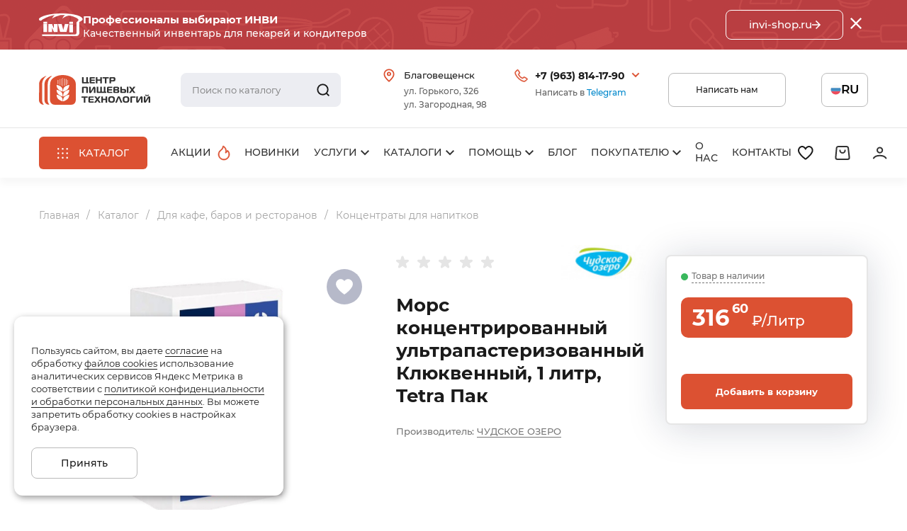

--- FILE ---
content_type: text/html; charset=UTF-8
request_url: https://profihleb.ru/catalog/dlya-kafe-barov-i-restoranov/kontsentraty-dlya-napitkov/mors-kontsentrirovannyy-ultrapasterizovannyy-klyukvennyy-1-litr-tetra-pak/
body_size: 77636
content:
<!doctype html>
<html lang="ru">
<head>
    <meta charset="UTF-8">
    <meta name="viewport"
          content="width=device-width, initial-scale=1.0">
    <meta name="format-detection" content="telephone=no">
    <meta http-equiv="X-UA-Compatible" content="ie=edge">
    <title>Купить Морс концентрированный ультрапастеризованный Клюквенный, 1 литр, Tetrа Пак  | profihleb.ru</title>
    <style>@font-face{font-family:swiper-icons;font-style:normal;font-weight:400;src:url("data:application/font-woff;charset=utf-8;base64, [base64]//wADZ2x5ZgAAAywAAADMAAAD2MHtryVoZWFkAAABbAAAADAAAAA2E2+eoWhoZWEAAAGcAAAAHwAAACQC9gDzaG10eAAAAigAAAAZAAAArgJkABFsb2NhAAAC0AAAAFoAAABaFQAUGG1heHAAAAG8AAAAHwAAACAAcABAbmFtZQAAA/gAAAE5AAACXvFdBwlwb3N0AAAFNAAAAGIAAACE5s74hXjaY2BkYGAAYpf5Hu/j+W2+MnAzMYDAzaX6QjD6/4//Bxj5GA8AuRwMYGkAPywL13jaY2BkYGA88P8Agx4j+/8fQDYfA1AEBWgDAIB2BOoAeNpjYGRgYNBh4GdgYgABEMnIABJzYNADCQAACWgAsQB42mNgYfzCOIGBlYGB0YcxjYGBwR1Kf2WQZGhhYGBiYGVmgAFGBiQQkOaawtDAoMBQxXjg/wEGPcYDDA4wNUA2CCgwsAAAO4EL6gAAeNpj2M0gyAACqxgGNWBkZ2D4/wMA+xkDdgAAAHjaY2BgYGaAYBkGRgYQiAHyGMF8FgYHIM3DwMHABGQrMOgyWDLEM1T9/w8UBfEMgLzE////P/5//f/V/xv+r4eaAAeMbAxwIUYmIMHEgKYAYjUcsDAwsLKxc3BycfPw8jEQA/[base64]/uznmfPFBNODM2K7MTQ45YEAZqGP81AmGGcF3iPqOop0r1SPTaTbVkfUe4HXj97wYE+yNwWYxwWu4v1ugWHgo3S1XdZEVqWM7ET0cfnLGxWfkgR42o2PvWrDMBSFj/IHLaF0zKjRgdiVMwScNRAoWUoH78Y2icB/yIY09An6AH2Bdu/UB+yxopYshQiEvnvu0dURgDt8QeC8PDw7Fpji3fEA4z/PEJ6YOB5hKh4dj3EvXhxPqH/SKUY3rJ7srZ4FZnh1PMAtPhwP6fl2PMJMPDgeQ4rY8YT6Gzao0eAEA409DuggmTnFnOcSCiEiLMgxCiTI6Cq5DZUd3Qmp10vO0LaLTd2cjN4fOumlc7lUYbSQcZFkutRG7g6JKZKy0RmdLY680CDnEJ+UMkpFFe1RN7nxdVpXrC4aTtnaurOnYercZg2YVmLN/d/gczfEimrE/fs/bOuq29Zmn8tloORaXgZgGa78yO9/cnXm2BpaGvq25Dv9S4E9+5SIc9PqupJKhYFSSl47+Qcr1mYNAAAAeNptw0cKwkAAAMDZJA8Q7OUJvkLsPfZ6zFVERPy8qHh2YER+3i/BP83vIBLLySsoKimrqKqpa2hp6+jq6RsYGhmbmJqZSy0sraxtbO3sHRydnEMU4uR6yx7JJXveP7WrDycAAAAAAAH//wACeNpjYGRgYOABYhkgZgJCZgZNBkYGLQZtIJsFLMYAAAw3ALgAeNolizEKgDAQBCchRbC2sFER0YD6qVQiBCv/H9ezGI6Z5XBAw8CBK/m5iQQVauVbXLnOrMZv2oLdKFa8Pjuru2hJzGabmOSLzNMzvutpB3N42mNgZGBg4GKQYzBhYMxJLMlj4GBgAYow/P/PAJJhLM6sSoWKfWCAAwDAjgbRAAB42mNgYGBkAIIbCZo5IPrmUn0hGA0AO8EFTQAA")}:root{--swiper-theme-color:#007aff}.swiper{list-style:none;margin-left:auto;margin-right:auto;overflow:hidden;padding:0;position:relative;z-index:1}.swiper-vertical>.swiper-wrapper{flex-direction:column}.swiper-wrapper{box-sizing:content-box;display:flex;height:100%;position:relative;transition-property:transform;width:100%;z-index:1}.swiper-android .swiper-slide,.swiper-wrapper{transform:translateZ(0)}.swiper-pointer-events{touch-action:pan-y}.swiper-pointer-events.swiper-vertical{touch-action:pan-x}.swiper-slide{flex-shrink:0;height:100%;position:relative;transition-property:transform;width:100%}.swiper-slide-invisible-blank{visibility:hidden}.swiper-autoheight,.swiper-autoheight .swiper-slide{height:auto}.swiper-autoheight .swiper-wrapper{align-items:flex-start;transition-property:transform,height}.swiper-backface-hidden .swiper-slide{backface-visibility:hidden;transform:translateZ(0)}.swiper-3d,.swiper-3d.swiper-css-mode .swiper-wrapper{perspective:1200px}.swiper-3d .swiper-cube-shadow,.swiper-3d .swiper-slide,.swiper-3d .swiper-slide-shadow,.swiper-3d .swiper-slide-shadow-bottom,.swiper-3d .swiper-slide-shadow-left,.swiper-3d .swiper-slide-shadow-right,.swiper-3d .swiper-slide-shadow-top,.swiper-3d .swiper-wrapper{transform-style:preserve-3d}.swiper-3d .swiper-slide-shadow,.swiper-3d .swiper-slide-shadow-bottom,.swiper-3d .swiper-slide-shadow-left,.swiper-3d .swiper-slide-shadow-right,.swiper-3d .swiper-slide-shadow-top{height:100%;left:0;pointer-events:none;position:absolute;top:0;width:100%;z-index:10}.swiper-3d .swiper-slide-shadow{background:rgba(0,0,0,.15)}.swiper-3d .swiper-slide-shadow-left{background-image:linear-gradient(270deg,rgba(0,0,0,.5),transparent)}.swiper-3d .swiper-slide-shadow-right{background-image:linear-gradient(90deg,rgba(0,0,0,.5),transparent)}.swiper-3d .swiper-slide-shadow-top{background-image:linear-gradient(0deg,rgba(0,0,0,.5),transparent)}.swiper-3d .swiper-slide-shadow-bottom{background-image:linear-gradient(180deg,rgba(0,0,0,.5),transparent)}.swiper-css-mode>.swiper-wrapper{-ms-overflow-style:none;overflow:auto;scrollbar-width:none}.swiper-css-mode>.swiper-wrapper::-webkit-scrollbar{display:none}.swiper-css-mode>.swiper-wrapper>.swiper-slide{scroll-snap-align:start start}.swiper-horizontal.swiper-css-mode>.swiper-wrapper{scroll-snap-type:x mandatory}.swiper-vertical.swiper-css-mode>.swiper-wrapper{scroll-snap-type:y mandatory}.swiper-centered>.swiper-wrapper:before{content:"";flex-shrink:0;order:9999}.swiper-centered.swiper-horizontal>.swiper-wrapper>.swiper-slide:first-child{margin-left:var(--swiper-centered-offset-before)}.swiper-centered.swiper-horizontal>.swiper-wrapper:before{height:100%;min-height:1px;width:var(--swiper-centered-offset-after)}.swiper-centered.swiper-vertical>.swiper-wrapper>.swiper-slide:first-child{margin-top:var(--swiper-centered-offset-before)}.swiper-centered.swiper-vertical>.swiper-wrapper:before{height:var(--swiper-centered-offset-after);min-width:1px;width:100%}.swiper-centered>.swiper-wrapper>.swiper-slide{scroll-snap-align:center center;scroll-snap-stop:always}@font-face{font-family:Montserrat;font-style:normal;font-weight:300;src:local("Montserrat Light"),local("Montserrat-Light"),url(/local/assets/local/fonts/Montserrat-Light.woff) format("woff")}@font-face{font-family:Montserrat;font-style:italic;font-weight:500;src:local("Montserrat Medium Italic"),local("Montserrat-MediumItalic"),url(/local/assets/local/fonts/Montserrat-MediumItalic.woff) format("woff")}@font-face{font-family:Montserrat;font-style:normal;font-weight:100;src:local("Montserrat Thin"),local("Montserrat-Thin"),url(/local/assets/local/fonts/Montserrat-Thin.woff) format("woff")}@font-face{font-family:Montserrat;font-style:italic;font-weight:200;src:local("Montserrat ExtraLight Italic"),local("Montserrat-ExtraLightItalic"),url(/local/assets/local/fonts/Montserrat-ExtraLightItalic.woff) format("woff")}@font-face{font-family:Montserrat;font-style:italic;font-weight:700;src:local("Montserrat Bold Italic"),local("Montserrat-BoldItalic"),url(/local/assets/local/fonts/Montserrat-BoldItalic.woff) format("woff")}@font-face{font-family:Montserrat;font-style:normal;font-weight:600;src:local("Montserrat SemiBold"),local("Montserrat-SemiBold"),url(/local/assets/local/fonts/Montserrat-SemiBold.woff) format("woff")}@font-face{font-family:Montserrat;font-style:normal;font-weight:200;src:local("Montserrat ExtraLight"),local("Montserrat-ExtraLight"),url(/local/assets/local/fonts/Montserrat-ExtraLight.woff) format("woff")}@font-face{font-family:Montserrat;font-style:italic;font-weight:800;src:local("Montserrat ExtraBold Italic"),local("Montserrat-ExtraBoldItalic"),url(/local/assets/local/fonts/Montserrat-ExtraBoldItalic.woff) format("woff")}@font-face{font-family:Montserrat;font-style:italic;font-weight:400;src:local("Montserrat Italic"),local("Montserrat-Italic"),url(/local/assets/local/fonts/Montserrat-Italic.woff) format("woff")}@font-face{font-family:Montserrat;font-style:normal;font-weight:700;src:local("Montserrat Bold"),local("Montserrat-Bold"),url(/local/assets/local/fonts/Montserrat-Bold.woff) format("woff")}@font-face{font-family:Montserrat;font-style:italic;font-weight:300;src:local("Montserrat Light Italic"),local("Montserrat-LightItalic"),url(/local/assets/local/fonts/Montserrat-LightItalic.woff) format("woff")}@font-face{font-family:Montserrat;font-style:italic;font-weight:900;src:local("Montserrat Black Italic"),local("Montserrat-BlackItalic"),url(/local/assets/local/fonts/Montserrat-BlackItalic.woff) format("woff")}@font-face{font-family:Montserrat;font-style:italic;font-weight:600;src:local("Montserrat SemiBold Italic"),local("Montserrat-SemiBoldItalic"),url(/local/assets/local/fonts/Montserrat-SemiBoldItalic.woff) format("woff")}@font-face{font-family:Montserrat;font-style:normal;font-weight:400;src:local("Montserrat Regular"),local("Montserrat-Regular"),url(/local/assets/local/fonts/Montserrat-Regular.woff) format("woff")}@font-face{font-family:Montserrat;font-style:normal;font-weight:500;src:local("Montserrat Medium"),local("Montserrat-Medium"),url(/local/assets/local/fonts/Montserrat-Medium.woff) format("woff")}@font-face{font-family:Montserrat;font-style:normal;font-weight:800;src:local("Montserrat ExtraBold"),local("Montserrat-ExtraBold"),url(/local/assets/local/fonts/Montserrat-ExtraBold.woff) format("woff")}@font-face{font-family:Montserrat;font-style:normal;font-weight:900;src:local("Montserrat Black"),local("Montserrat-Black"),url(/local/assets/local/fonts/Montserrat-Black.woff) format("woff")}@font-face{font-family:Montserrat;font-style:italic;font-weight:100;src:local("Montserrat Thin Italic"),local("Montserrat-ThinItalic"),url(/local/assets/local/fonts/Montserrat-ThinItalic.woff) format("woff")}html{height:auto!important}body{position:static!important;top:0!important}#google-translate-container{display:none}.goog-text-highlight,font>font{background-color:transparent!important;box-shadow:none!important;box-sizing:inherit}.goog-tooltip,.goog-tooltip:hover,.skiptranslate{display:none!important}.goog-text-highlight{background-color:transparent!important;border:none!important;box-shadow:none!important}.custom-fancybox .fancybox__content{padding:0}.custom-fancybox .fancybox__content :focus:not(.carousel__button.is-close){outline:none}.custom-fancybox_hide-close .carousel__button.is-close{display:none}.social-list-item{align-items:center;display:flex;flex-shrink:0;justify-content:center;position:relative;transition:.3s}.social-list-item__icon{height:auto;max-height:100%;max-width:57%}.social-list-item__link{bottom:0;height:100%;left:0;position:absolute;right:0;top:0;width:100%}@media only screen and (min-width:1280px){.social-list-item__icon path{transition:.3s}}.cookie-alert-container{bottom:20px;left:0;margin-left:auto;margin-right:auto;max-width:410px;padding-left:24px;padding-right:24px;pointer-events:none;position:fixed;right:0;width:100%;z-index:999}.cookie-alert{background-color:#fff;border-radius:12px;box-shadow:2px 3px 10px rgba(0,0,0,.4);max-width:380px;padding:24px;pointer-events:auto}.cookie-alert__title{font-size:17px;font-weight:500;line-height:26px;margin-bottom:15px}.cookie-alert__text{font-size:13px;line-height:18px}.cookie-alert__text a{border-bottom:1px solid;transition:border .3s}.cookie-alert__text a:hover{border-bottom-color:transparent}.cookie-alert-button-container{margin-top:20px}.cookie-alert__button{border:1px solid rgba(27,27,27,.3);font-size:14px;font-weight:500;height:44px;justify-content:center;line-height:1.1;min-width:150px;padding:15px 20px;transition:.3s}@media only screen and (min-width:768px){.cookie-alert-container{max-width:768px;padding-left:32px;padding-right:32px}}@media only screen and (min-width:1280px){.cookie-alert-container{max-width:1920px;padding-left:20px;padding-right:20px}}@media only screen and (min-width:1920px){.cookie-alert-container{padding-left:19px;padding-right:19px}.page_menu-opened .cookie-alert-container,.page_search-opened .cookie-alert-container{right:var(--scrollbar-width)}}@keyframes up-down{0%{transform:translateY(0)}25%{transform:translateY(3px)}50%{transform:translateY(0)}75%{transform:translateY(-3px)}to{transform:translateY(0)}}.up-button{align-items:center;background-color:#cbcbcb;border-radius:50%;bottom:112px;display:none;height:44px;justify-content:center;opacity:0;position:fixed;right:28px;transition:opacity .5s,visibility 0s .5s,z-index 0s .5s;visibility:hidden;width:44px;z-index:-1}.up-button svg{height:auto;max-height:100%;width:20px}.up-button_ready{display:flex}.up-button_visible{opacity:1;transition:opacity .5s,visibility 0s,z-index 0s;visibility:visible;z-index:4}.up-button_visible:hover svg{animation:up-down 1s linear 3}.hide-scrollbar .up-button{right:calc(28px + var(--scrollbar-width))}@media only screen and (max-width:1279px){.up-button{display:none}}@media only screen and (min-width:1920px){.up-button{right:88px}.hide-scrollbar .up-button{right:calc(88px + var(--scrollbar-width))}}*,:after,:before{box-sizing:border-box}a{color:inherit;outline:none;-webkit-text-decoration:none;text-decoration:none}ol,ul{list-style-type:none;margin:0;padding:0}button{color:inherit;cursor:pointer;font-family:inherit;font-size:inherit;font-weight:inherit;padding:0;text-transform:inherit}button,input,textarea{background-color:transparent;border:none;outline:none}input,textarea{display:block;font-family:Montserrat,Arial,sans-serif;width:100%}.link-as-card{bottom:0;height:100%;left:0;position:absolute;right:0;top:0;width:100%}.inline-block{display:inline-block}.message-block__desktop{display:none}.message-block__tablet{display:block}.page{font-feature-settings:none;background-color:#fff;color:#1b1b1b;font-family:Montserrat,Arial,sans-serif;font-size:16px;font-style:normal;font-variant-ligatures:none;font-weight:400;line-height:1.25;margin:0;padding:0}.page-inner{display:flex;flex-direction:column;min-height:100vh;position:relative}.main{min-height:100vh;padding:20px 0 30px}.page_overlay-active .overlay{display:block}.page_overlay-show .overlay{opacity:1}.page_filter-opened .overlay{z-index:1001}.page_search-opened .header{z-index:1010}.page_filter-opened,.page_menu-opened,.page_search-opened{overflow:hidden}.overlay{background-color:rgba(0,0,0,.3);bottom:0;cursor:pointer;display:none;left:0;opacity:0;position:fixed;right:0;top:0;transition:opacity .3s;z-index:100}.clearfix:after,.clearfix:before{content:"";display:table}.clearfix:after{clear:both}.fade-enter-active,.fade-leave-active{transition:opacity .3s}.mobile-hide{display:none}.mobile-show{display:inline}@media only screen and (max-width:767px){.tablet-only{display:none}}@media only screen and (min-width:768px){.tablet-hide{display:none}.tablet-show{display:inline}.tablet-block,.tablet-only{display:block}.main{padding:17px 0 40px}}@media only screen and (max-width:1279px){.desktop-only{display:none}}@media only screen and (min-width:1280px){.page{padding-top:70px;padding-top:var(--message-block-height,70px);transition:padding-top .3s}.message-block__desktop{display:block}.desktop-hide,.message-block__tablet,.tablet-only{display:none}.desktop-show{display:inline}.page_filter-opened,.page_menu-opened,.page_search-opened{padding-right:var(--scrollbar-width)}.page-inner{padding-top:185px;padding-top:var(--header-height,185px)}.main{padding:34px 0 50px}}.animate{transition:opacity .3s}.animate:not(.loaded){opacity:0}.fade-enter-active,.fade-leave-active{animation-duration:.3s;transition:.3s}.fade-enter,.fade-leave-to{opacity:0}.modal-form{display:none}.compensate-for-scrollbar{padding-right:var(--scrollbar-width)!important}.button{align-items:center;border-radius:8px;display:inline-flex;text-align:center;transition:.3s}.button_linear_gray{border:1px solid rgba(27,27,27,.3);padding:13px 25px}.button_linear_white{border:1px solid #fff;color:#fff}.button_filled_gray{background-color:rgba(215,217,226,.7)}.button_filled_red{background-color:#dc5132;color:#fff}@media only screen and (min-width:1280px){.button_linear_gray{transition:.3s}.button_linear_gray:hover{background-color:#dc5132;border-color:#dc5132;color:#fff}.button_filled_gray{transition:.3s}.button_filled_gray:hover{background-color:#cfd2de}.button_filled_red{transition:.3s}.button_filled_red:hover{background-color:#ce482b}}.container{margin-left:auto;margin-right:auto;max-width:410px;padding-left:24px;padding-right:24px;width:100%}@media only screen and (min-width:768px){.container{max-width:768px;padding-left:32px;padding-right:32px}}@media only screen and (min-width:1280px){.container{max-width:1550px;padding-left:55px;padding-right:55px}}.breadcrumbs{color:rgba(27,27,27,.4);font-size:13px;line-height:17px;margin-bottom:25px;margin-right:-17px;position:relative;z-index:0}.breadcrumbs .breadcrumbs__item{height:auto;width:auto}.breadcrumbs .breadcrumbs__item_back{height:21px;width:29px}.breadcrumbs:after,.breadcrumbs:before{bottom:0;content:"";pointer-events:none;position:absolute;top:0;transition:.3s;-webkit-user-select:none;-moz-user-select:none;user-select:none;width:60px;z-index:4}.breadcrumbs:before{background:linear-gradient(90deg,#fff,hsla(0,0%,100%,0) 86.61%);left:0}.breadcrumbs:after{background:linear-gradient(-90deg,#fff,hsla(0,0%,100%,0) 86.61%);right:0}.breadcrumbs_end:after,.breadcrumbs_start:before{opacity:0}.breadcrumbs:not(.breadcrumbs-init):after,.breadcrumbs:not(.breadcrumbs-init):before{display:none}.breadcrumbs-items{align-items:center}.breadcrumbs__item{display:inline-block;flex-shrink:0;margin-right:17px;padding:6px 0;position:relative;transition:.3s;vertical-align:middle}.breadcrumbs__item:after{content:"/";margin-left:5px;position:absolute}.breadcrumbs__item_back{background:hsla(30,17%,95%,.4);border:1px solid rgba(27,27,27,.1);border-radius:10px;line-height:0;margin-right:15px;padding:4px 9px}.breadcrumbs__item_back svg{height:100%;width:100%}.breadcrumbs__item:last-child:after,.breadcrumbs__item_back:after{display:none}@media only screen and (min-width:768px){.breadcrumbs{font-size:14px;line-height:19px;margin-bottom:40px;margin-right:-23px}.breadcrumbs__item{margin-right:26px}.breadcrumbs__item:after{margin-left:10px}.breadcrumbs__item_back{display:none}}@media only screen and (min-width:1280px){.breadcrumbs:after,.breadcrumbs:before{display:none}.breadcrumbs-items{flex-wrap:wrap}a.breadcrumbs__item{transition:color .3s}a.breadcrumbs__item:hover{color:#dc5132}}.page.is-firefox .scrollbar{scrollbar-color:#00aeef #ccc;scrollbar-width:thin}.page.is-firefox .scrollbar2{scrollbar-color:#dc5132 hsla(0,0%,90%,.7);scrollbar-width:thin}.page.is-firefox .scrollbar3{scrollbar-color:#d9d9d9 #b9b9b9;scrollbar-width:thin}.scrollbar,.scrollbar2,.scrollbar3{overscroll-behavior:contain}.scrollbar::-webkit-scrollbar{width:3px}.scrollbar::-webkit-scrollbar-track{background-color:#ccc}.scrollbar::-webkit-scrollbar-thumb{background-color:#00aeef}.scrollbar2::-webkit-scrollbar{height:4px;width:4px}.scrollbar2::-webkit-scrollbar-track{background-color:hsla(0,0%,90%,.7);border-radius:4px}.scrollbar2::-webkit-scrollbar-thumb{background-color:#dc5132;border-radius:4px}.scrollbar3{overflow:hidden;overflow-y:auto}.scrollbar3::-webkit-scrollbar{width:3px}.scrollbar3::-webkit-scrollbar-track{background-color:#d9d9d9;border-radius:6px}.scrollbar3::-webkit-scrollbar-thumb{background-color:#b9b9b9;border-radius:6px}.header-logo{align-items:center;display:flex;flex-shrink:0;position:relative;width:145px}.header-logo__img{height:auto;max-height:100%;max-width:100%;width:auto}@media only screen and (min-width:768px){.header-logo{width:160px}}@media only screen and (min-width:1280px){.header-logo{overflow:hidden;transition:width .3s}.header-logo__img{max-width:none}}.header-search{display:flex}.header-search__content{display:flex;width:100%}.header-search-trigger{line-height:0}.header-search-form{background-color:#fff;bottom:0;box-shadow:0 10px 10px rgba(0,0,0,.03);height:100%;left:0;position:absolute;right:0;top:0;width:100%}.header-search-form__container{align-items:center;display:flex;height:100%}.header-search__close{display:flex;flex-shrink:0;margin-left:15px;padding:17px}.header-search__close svg path[fill]{fill:#1b1b1b}.header-search__close svg path[stroke]{stroke:#1b1b1b}.header-search-group{border:1px solid #d9dbe4;border-radius:8px;display:flex;flex-grow:1;min-width:0;padding:0 0 0 15px}.header-search__input{font-size:12px;font-weight:500;line-height:24px;padding:12px 0}.header-search__submit{align-items:center;display:flex;padding:0 15px}@media only screen and (max-width:767px){.header-search-stub .header-search-form{display:none}.header-search-form{z-index:1020}}@media only screen and (min-width:768px){.header-search_focus .header-search-form{box-shadow:0 4px 4px rgba(0,0,0,.1)}.header-search_focus .header-search-group{background-color:#fff}.header-search-button{height:100%;left:0;line-height:0;position:absolute;top:0;width:54px;z-index:1}.header-search-form{border-radius:8px;box-shadow:none;position:relative;transition:.3s}.header-search-form__container{margin:0;max-width:none;padding:0}.header-search__close{display:none}.header-search-group{background-color:#ecedf2;border-color:#ecedf2;transition:.3s}.header-search__submit svg{height:auto;width:18px}.header-search__submit svg path{stroke-width:1.5}.header-search__input{font-size:13px;font-weight:400;line-height:18px}.header-search-trigger{display:none}}@media only screen and (min-width:1280px){.header-search{height:48px;max-width:579px;position:relative;z-index:2}.header-search_focus .header-search__content{transition-delay:0s;width:calc(100vw - 630px)}.header_fixed .header-search_focus .header-search__content{width:calc(100vw - 710px)}.header-search__content{background-color:#fff;height:calc(100% + 40px);left:0;padding:20px 20px 20px 0;position:absolute;top:-20px;transition:width .3s .3s;width:100%}.header-search-group{height:100%}.header-search-form{border-radius:8px}.header-search-form:hover{box-shadow:0 4px 4px rgba(0,0,0,.1)}.header-search-form:hover .header-search-group{background-color:#fff}}@media screen and (min-width:1550px){.header-search_focus .header-search__content{width:920px}.header_fixed .header-search_focus .header-search__content{width:840px}}.search-results{background-color:#fff;height:calc(100vh - 80px);left:0;position:absolute;right:0;top:80px;width:100%;z-index:1015}.search-results__content{height:calc(100% - 52px);overflow-x:hidden;overflow-y:auto}.search-results__sections{border-bottom:1px solid #d9dbe4;margin-right:-15px;margin-top:-15px;padding:20px 0}.search-results-section{background-color:rgba(217,219,228,.8);border-radius:60px;color:rgba(27,27,27,.8);display:inline-block;font-size:11px;font-weight:500;line-height:14px;margin:15px 15px 0 0;padding:7px 12px 9px}.search-results__list{padding-top:10px}.search-results-item{align-items:flex-start;border-bottom:1px solid #d9dbe4;display:grid;grid-template-columns:70px auto 1fr;grid-template-rows:auto 1fr;min-height:60px;padding:15px 0;position:relative}.search-results-item:last-child{border:none}.search-results-item__img-wrap{align-items:center;display:flex;grid-row:span 2;justify-content:center;margin-right:10px;min-height:54px;position:relative}.search-results-item__img{bottom:0;height:100%;left:0;-o-object-fit:contain;object-fit:contain;-o-object-position:center;object-position:center;position:absolute;right:0;top:0;width:100%}.search-results-item__no-img{max-height:80%;max-width:80%;opacity:.4}.search-results-item__name{color:rgba(27,27,27,.9);font-size:13px;grid-column:span 2;line-height:18px;margin-top:5px}.search-results-item__available{color:#45aa62;font-size:10px;font-weight:500;line-height:1.1;margin-right:7px}.search-results-item__available_not-available{color:#ce482b}.search-results-item__number{color:rgba(27,27,27,.5);font-size:12px;font-weight:500;line-height:1.1}.search-results__outer-container{height:100%}.search-results-all{align-items:center;background-color:#d9dbe4;box-shadow:0 4px 4px rgba(0,0,0,.1);color:#1b1b1b;display:flex;font-size:13px;font-weight:500;height:52px;justify-content:center;line-height:18px;text-transform:uppercase}.search-results-all__icon{height:auto;margin-left:10px;width:18px}@media only screen and (max-width:767px){.search-results__outer-container{margin:0;max-width:none;padding:0}}@media only screen and (min-width:768px){.search-results{background-color:transparent;top:80px}.search-results__content{background-color:#fff;border-top:1px solid #d9dbe4;box-shadow:0 4px 4px rgba(0,0,0,.1);max-height:604px}.search-results__inner-container{margin:0;max-width:none;padding:0 18px}.search-results-all{border-radius:0 0 8px 8px;height:48px;justify-content:flex-start;padding:0 26px}.search-results__sections{padding:25px 0 20px}.search-results-section{font-size:12px;padding:7px 15px 9px}.search-results-item{grid-template-rows:auto auto 1fr;padding:16px 0}.search-results-item__img-wrap{grid-row:span 3}.search-results-item__available,.search-results-item__number{font-size:11px;grid-column:span 2}.search-results-item__number{margin-top:4px}.search-results-item__name{font-size:14px;margin-top:6px}}@media only screen and (min-width:1280px){.search-results{width:calc(100% - 20px)}.search-results__outer-container{margin:0;max-width:none;padding:0}.search-results__sections{flex-shrink:0;margin-right:0;padding:25px 18px}.search-results-section{transition:background-color .3s}.search-results-section:hover{background-color:#cfd2dd}.search-results__content{background-color:#fff;border:1px solid #d9dbe4;border-radius:8px 8px 0 0;box-shadow:0 4px 4px rgba(0,0,0,.1);display:flex;flex-direction:column;overflow:visible}.search-results-item{padding:14px 18px;transition:background-color .3s}.search-results-item:hover{background-color:rgba(217,219,228,.2)}.search-results-all{transition:background-color .3s}.search-results-all:hover{background-color:#cfd2dd}.search-results__list{cursor:pointer;flex-grow:1;min-height:0;overflow-x:hidden;overflow-y:auto;padding:0}.search-results__inner-container{padding:0}}.contacts-modal .social-list{align-items:center;display:flex;margin-left:-6px;margin-right:-6px;margin-top:20px}.contacts-modal .social-list-item{border-radius:50%;height:39px;margin:6px;width:39px}.contacts-popup-fancybox .fancybox__slide{padding:0}.contacts-popup-fancybox .fancybox__content{color:rgba(27,27,27,.9);padding:30px}.contacts-popup-fancybox .fancybox__content :focus:not(.carousel__button.is-close){outline:none}.contacts-popup-fancybox .fancybox__content>.carousel__button.is-close{color:#1b1b1b;right:5px;top:5px}.contacts-popup-fancybox .fancybox__content>.carousel__button.is-close svg{filter:none}.contacts-modal-item{margin-bottom:20px}.contacts-modal-item:last-child{margin-bottom:0}.contacts-modal-item__label{color:rgba(27,27,27,.7);font-size:12px;font-weight:400;line-height:1;margin-bottom:8px}.contacts-modal-item__value{font-size:15px;font-weight:700;letter-spacing:.05em;line-height:19px}.contacts-modal-item__subtext{color:rgba(27,27,27,.7);font-size:12px;font-weight:500;line-height:140%}.contacts-modal-item__subtext em{color:#08c;font-style:italic}.contacts-modal-item__subtext a{color:#08c}.contacts-modal__address{margin-top:20px}.contacts-modal__address,.contacts-modal__email{font-size:14px;font-weight:500;letter-spacing:.05em;line-height:19px}.contacts-modal__email{display:inline-block;margin-top:7px}.header-contacts__button{background-color:#dc5132;border-radius:30px;color:#fff;display:block;font-size:12px;font-weight:700;line-height:24px;margin-top:26px;padding:12px 30px;text-align:center}@media only screen and (max-width:767px){.contacts-modal{height:100vh;width:100vw}.contacts-popup-fancybox .fancybox__content{padding:60px 0 30px}.contacts-modal__list{overflow-x:hidden;overflow-y:auto}.contacts-modal__container{display:flex;flex-direction:column;height:100%}}@media only screen and (max-width:767px)and (orientation:landscape){.contacts-popup-fancybox .fancybox__content{padding:20px 0}.contacts-modal .social-list{margin-top:10px}.contacts-modal-item{margin-bottom:15px}.contacts-modal__address,.header-contacts__button{margin-top:16px}}@media only screen and (min-width:768px){.contacts-modal__container{margin:0;max-width:none;padding:0}.contacts-modal{border-radius:8px;box-shadow:0 2px 20px rgba(15,25,63,.2)}.contacts-popup-fancybox .fancybox__content>.carousel__button.is-close{right:10px;top:10px}}@media only screen and (max-width:1279px){.contacts-modal{display:none}.contacts-modal .social-list-item{background-color:#dc5132}.contacts-modal .social-list-item__icon path[fill]{fill:#fff}}@media only screen and (min-width:1280px){.contacts-modal{background:none;border-radius:0;box-shadow:none;left:0;opacity:0;padding:10px 0 0;position:absolute;transition:.3s;visibility:hidden;width:351px;z-index:10}.contacts-modal .social-list-item:hover{background-color:#dc5132}.contacts-modal .social-list-item:hover .social-list-item__icon path[fill]{fill:#fff}.contacts-modal__container{background:#fff;border-radius:8px;box-shadow:0 2px 20px rgba(15,25,63,.2);display:flex;flex-direction:column;padding:30px;transform:translateY(20px);transition:.3s}.header-contacts__button{align-self:center;min-width:220px;transition:background-color .3s}.header-contacts__button:hover{background-color:#ce482b}}.header-contacts{display:flex;flex-shrink:0}.header-contacts-trigger{display:none;line-height:0}@media only screen and (max-width:1279px){.header-contacts__content{display:none}}@media only screen and (max-width:1279px)and (min-width:768px){.header-contacts-trigger{display:block}}@media only screen and (min-width:1280px){.header-contacts__content{display:flex;transition:opacity .3s}.header-address{padding-left:29px;position:relative}.header-address+.header-phone{margin-left:39px}.header-address__icon{height:19px;left:0;position:absolute;top:0;width:auto}.header-address__city{font-size:13px;font-weight:500;line-height:18px;margin-bottom:6px}.header-address__home{color:rgba(27,27,27,.7);font-size:12px;font-weight:500;line-height:140%;margin-top:3px}.header-phone{cursor:pointer;padding-left:29px;padding-right:19px;position:relative}.header-phone:hover .contacts-modal{opacity:1;visibility:visible}.header-phone:hover .contacts-modal__container{transform:none}.header-phone__icon{height:19px;left:0;position:absolute;top:0;width:auto}.header-phone__arrow{height:auto;position:absolute;right:0;top:5px;width:12px}.header-phone__value{font-size:14px;font-weight:700;line-height:18px}.header-phone__subtext{color:rgba(27,27,27,.7);font-size:12px;font-weight:500;line-height:140%;margin-top:6px}.header-phone__subtext em{color:#08c;font-style:normal}.header-phone__subtext a{color:inherit;color:#08c;outline:none;-webkit-text-decoration:none;text-decoration:none}.page_stretch-header-search .header-contacts__content{opacity:0}}.lk-popup{background:#fff;border:1px solid rgba(27,27,27,.1);border-radius:4px;box-shadow:0 4px 54px rgba(15,25,63,.18);font-weight:500;opacity:0;position:absolute;right:-30px;top:100%;transition:opacity .3s,visibility .3s;visibility:hidden;width:290px}.lk-popup__top{background-color:#f3f3f3;color:rgba(27,27,27,.9);display:flex;font-size:14px;line-height:22px;padding:21px 25px 20px}.lk-popup__icon{flex-shrink:0;height:auto;margin-right:15px;width:24px}.lk-popup-menu{display:flex;flex-direction:column;font-size:12px;line-height:22px;padding:20px 25px 22px}.lk-popup-menu-link{align-items:flex-start;display:flex;margin-bottom:17px}.lk-popup-menu-link:last-child{margin-bottom:0}.lk-popup-menu-link__icon{line-height:0;margin-right:5px;margin-top:3px}@media only screen and (max-width:1279px){.lk-popup{display:none}}@media only screen and (min-width:1280px){.lk-popup-menu-link{transition:color .3s}.lk-popup-menu-link:hover{color:#dc5132}.lk-popup-menu-link:hover .lk-popup-menu-link__icon svg path[fill]{fill:#dc5132}.lk-popup-menu-link:hover .lk-popup-menu-link__icon svg path[stroke]{stroke:#dc5132}.lk-popup-menu-link__icon svg path{transition:.3s}.header-personal:hover .lk-popup{opacity:1;visibility:visible}}.header-language{display:inline-block;margin:0 0 0 25px;position:relative}.header-language.dropdown_expand .header-language__current{background-color:#bbb;border-bottom-color:transparent;border-radius:8px 8px 0 0}.header-language.dropdown_expand .header-language__dropdown{max-height:500px;opacity:1;transform:translateY(0);visibility:visible}.header-language.dropdown_expand .dropdown-current__text{color:#fff;transition:color .3s ease}.header-language__current{align-items:center;border:1px solid #bbb;border-radius:8px;cursor:pointer;display:flex;gap:5px;height:48px;padding:0 12px;transition:all .3s ease}.header-language__flag{align-items:center;display:flex;flex-shrink:0;height:15px;justify-content:center;width:15px}.header-language__flag svg{border-radius:50%;height:100%;width:100%}.header-language__code{color:#000;font-size:17px;font-weight:600;text-transform:uppercase}.header-language__dropdown{background:#fff;border:1px solid rgba(27,27,27,.3);border-radius:0 0 8px 8px;border-top:none;box-shadow:0 4px 16px rgba(0,0,0,.12);left:0;max-height:0;opacity:0;overflow:hidden;position:absolute;right:0;top:calc(100% - 1px);transform:translateY(-8px);transition:all .3s ease;visibility:hidden;z-index:100}.header-language__value{align-items:center;background:#fff;display:flex;gap:5px;height:48px;padding:0 12px;-webkit-text-decoration:none;text-decoration:none;transition:background .3s ease}.header-language__value:hover{background:#f5f5f5}.header-language__value:last-child{border-radius:0 0 8px 8px}@media only screen and (max-width:1279px){.header-language{margin:0 0 0 30px}}.message-block-wrapper{max-height:1000px;overflow:hidden;position:relative;transition:opacity .3s,transform .3s,max-height .3s,margin .3s}.message-block-wrapper.is-hidden{margin:0;max-height:0;opacity:0;pointer-events:none;transform:translateY(-100%)}.message-block{background-color:#c23f48;display:block;height:70px;overflow:hidden;position:relative;z-index:106}.message-block:hover .message-block__link{background-color:hsla(0,0%,100%,.15);transform:translateY(-2px)}.message-block:hover .message-block__link-arrow svg{transform:translateX(3px)}.message-block__img{height:auto;left:0;min-width:100%;position:absolute;top:0;width:auto}.message-block-container{align-items:center;color:#fff;display:flex;gap:20px;height:100%;position:relative}.message-block__left{align-items:center;display:flex;gap:18px}.message-block-content__img,.message-block__title{display:none}.message-block__subtitle{font-size:10px;font-weight:700;line-height:12px;margin-top:3px;max-width:200px}.message-block__buttons{align-items:center;display:flex;gap:85px;line-height:0;margin:0 0 0 auto}.message-block__close{display:none}.message-block__link{align-items:center;border:1px solid #fff;border-radius:8px;display:flex;gap:5px;justify-content:center;min-width:104px;padding:15px 0;transition:all .3s ease}.message-block__link-text{color:#fff;font-size:10px;font-weight:500}.message-block__link-arrow svg{height:8px;transition:transform .3s ease;width:8px}@media only screen and (min-width:768px){.message-block:hover .message-block__link{background-color:hsla(0,0%,100%,.2);box-shadow:0 4px 12px rgba(0,0,0,.15)}.message-block-content__img{display:block;flex-shrink:0;height:auto;max-height:70px;max-width:200px;width:auto}.message-block__subtitle{font-size:12px;max-width:none}.message-block__buttons{gap:23px}.message-block__close{display:block;height:35px;width:35px;z-index:50}.message-block__close svg{height:13px;width:13px}.message-block__link{padding:14px 18px}.message-block__link-text{font-size:13px}.message-block__link-arrow svg{height:10px;width:10px}}@media only screen and (min-width:1280px){.message-block:hover .message-block__link{background-color:#fff;border-color:#fff}.message-block:hover .message-block__link-text{color:#c23f48;font-size:16px}.message-block:hover .message-block__link-arrow svg{transform:translateX(5px)}.message-block:hover .message-block__link-arrow svg path{fill:#c23f48}.message-block-wrapper{left:0;position:absolute;right:0;top:0;z-index:1}.header{top:70px;transition:transform .3s}.message-block__left{gap:25px}.message-block__title{display:block;font-size:15px;font-weight:700;line-height:20px}.message-block__subtitle{font-size:14px;font-weight:500;line-height:12px;margin-top:3px}.message-block__buttons{gap:88px}.message-block__close svg{height:16px;width:16px}.message-block__link{gap:8px;padding:14px 0;width:166px}.message-block__link-text{font-size:15px;transition:font-size .3s ease,color .3s ease}.message-block__link-arrow svg{height:12px;width:12px}}.header{background:#fff;box-shadow:0 9px 9px rgba(0,0,0,.03);height:80px;padding:20px 0;position:relative;z-index:10}.header-main__container,.header-top__container{align-items:center;display:flex}.header-top__container{min-height:38px}.header-menu-toggle{height:17px;margin:0 0 0 16px;position:relative;width:18px}.header-menu-toggle__line{background:rgba(27,27,27,.9);border-radius:71px;height:3px;left:0;position:absolute;top:0;width:100%}.header-menu-toggle__line:nth-child(2){top:7px;width:72%}.header-menu-toggle__line:nth-child(3){bottom:0;top:auto}.header__buttons{align-items:center;display:flex;margin:0}.header-main{flex-shrink:0}.header-contacts,.header-search-wrapper{margin:0}.header-logo{margin:0 auto 0 0}.header-logo__img{display:block}.header-logo__img-mobile{display:none}.header-top{flex-grow:1;margin:0 16px 0 0;min-width:0}.header-button{position:relative}.header-button__main{flex-shrink:0;height:24px;line-height:0;position:relative;width:24px}.header-button-counter,.header-button__main{align-items:center;display:flex;justify-content:center}.header-button-counter{background-color:#dc5132;border:2px solid #fff;border-radius:50%;color:#fff;font-size:12px;font-weight:700;height:23px;letter-spacing:-.02em;line-height:100%;position:absolute;right:-8px;top:-11px;width:23px}.header-top__btn-write{font-size:12px;font-weight:500;height:48px;justify-content:center;line-height:1.1;min-width:166px;padding:15px 20px}.header-catalog-toggle{align-items:center;background-color:#dc5132;border-radius:6px;color:#fff;display:flex;font-size:14px;line-height:100%;margin:0 57px 0 0;padding:13px 22px;text-transform:uppercase}.header-favorites{margin:0 16px 0 0}.header-catalog-toggle__icon{flex-shrink:0;margin-right:15px}.header-personal{position:relative}@media only screen and (max-width:767px){.header-button__label{display:none}}@media only screen and (max-width:1279px){.header__container{align-items:center;display:flex}.header-catalog-toggle,.header-personal,.header-top__buttons{display:none}.header-main__container,.header-top__container{margin:0;max-width:none;padding:0}.header-language{display:none}}@media only screen and (min-width:768px){.header{height:80px}.header-cart{margin:0 0 0 22px}.header-button{height:25px;width:25px}.header-search-wrapper{flex-grow:1;margin:0 29px 0 41px;min-width:0}.header-menu-toggle{margin:0 0 0 22px}.header-top{margin:0 22px 0 0}.header-favorites{margin:0}}@media only screen and (max-width:1279px){.catalog-menu-trigger-wrap{display:none}}@media only screen and (min-width:1280px){.header{height:auto;left:0;padding:0;position:fixed;top:0;transition:height .3s,box-shadow .3s;width:100%;z-index:105}.header .message-block-wrapper{background-color:#b93e41;overflow:hidden;position:relative;transition:transform .3s,opacity .3s,top .3s;z-index:1}.header .message-block-wrapper.is-hidden{opacity:0;pointer-events:none;transform:translateY(-100%)}.header__container{background:#fff;position:relative;z-index:2}.compensate-for-scrollbar .header-main,.compensate-for-scrollbar .header-top,.compensate-for-scrollbar .message-block{padding-right:var(--scrollbar-width)}.fixed-panel_admin~.page-inner .header{position:absolute}.header_fixed{box-shadow:2px 4px 5px rgba(92,92,92,.1);height:90px;height:var(--header-fixed-height,90px)}.header_fixed .message-block-wrapper{transform:translateY(-100%)}.header_fixed .header__container{height:100%;transform:translateY(-70px);transition:transform .3s}.header_fixed.message-closed .header__container{box-shadow:2px 4px 5px rgba(92,92,92,.1);transform:translateY(0)}.header_fixed .catalog-menu-trigger-wrap{opacity:1;padding-right:40px;transition:width .2s,padding .2s,opacity .2s .2s;width:229px}.header_fixed .catalog-menu-trigger-wrap .catalog-menu-trigger{margin-right:0}.header_fixed .header-logo{width:52px}.header_fixed .header-top{border-color:transparent}.header_fixed .header-top__container{padding-bottom:21px;padding-top:21px}.header_fixed .header-main{transform:translateY(-100%)}.page_menu-opened .header-main,.page_menu-opened .header-top,.page_search-opened .header-main,.page_search-opened .header-top{padding-right:var(--scrollbar-width)}.page_menu-opened .message-block,.page_search-opened .message-block{margin-right:var(--scrollbar-width)}.header__container{margin:0;max-width:none;padding:0}.header-top{background-color:#fff;border-bottom:1px solid #e5e5e5;margin:0;position:relative;transition:border-color .3s;z-index:5}.header-top__container{padding-bottom:24px;padding-top:27px;transition:.3s}.header-main{align-items:center;display:flex;height:70px;padding:12px 0;transition:transform .3s}.header-top__buttons{margin:0 0 0 40px}.header-search-wrapper{margin:0 40px 0 0}.header-logo{margin:0 auto 0 0}.header-contacts{margin:0 auto}.header-menu-toggle{display:none}.header__buttons{margin:0 0 0 30px}.header-menu{margin:0 auto 0 0}.header-button{margin-left:40px}.header-button:first-child{margin-left:0}.catalog-menu-trigger-wrap{opacity:0;padding-left:40px;transition:.3s;width:0}}@media only screen and (min-width:1280px)and (max-width:1700px){.header-catalog-toggle{margin-right:30px}.header__buttons{margin-left:10px}.header-button{margin-left:27px}}.menu-item{align-items:center;border-bottom:1px solid #e5e5e5;color:rgba(27,27,27,.9);display:flex;font-size:14px;font-weight:500;line-height:17px;min-height:68px;padding:12px 25px 12px 0;position:relative;text-transform:uppercase}.menu-item:last-child{border-bottom:none}.menu-item:focus{outline:none}.menu-item__icon{background-position:50%;background-repeat:no-repeat;background-size:contain;flex-shrink:0;height:29px;margin-right:15px;width:29px}.menu-item__arrow{position:absolute;right:0;top:50%;transform:translateY(-50%)}.menu-item__link{bottom:0;height:100%;left:0;position:absolute;right:0;top:0;width:100%}@media only screen and (min-width:768px){.menu-item{font-size:15px;line-height:19px;min-height:78px;padding-left:26px;padding-right:70px}.menu-item__icon{margin-right:31px}.menu-item__arrow{right:40px}}@media only screen and (min-width:1280px){.menu{display:none}.menu-item__icon{margin-right:25px}}.catalog-menu-trigger{align-items:center;border-bottom:1px solid #e5e5e5;color:rgba(27,27,27,.9);display:flex;font-size:15px;font-weight:500;line-height:19px;padding:25px 12px 25px 0;text-transform:uppercase;width:100%}.catalog-menu-trigger__icon-wrap{flex-shrink:0;height:20px;margin:0 0 0 auto;position:relative;width:20px}.catalog-menu-trigger__icon{background-image:url([data-uri]);background-position:50%;background-repeat:no-repeat;background-size:contain;bottom:0;height:100%;left:0;position:absolute;right:0;top:0;width:100%}@media only screen and (min-width:768px){.catalog-menu-trigger{padding:25px 36px 25px 26px}}@media only screen and (max-width:1279px){.catalog-menu-trigger__icon_opened{display:none}}@media only screen and (min-width:1280px){.catalog-menu-trigger{background-color:#dc5132;border:none;border-radius:6px;color:#fff;font-size:14px;height:46px;line-height:100%;margin-right:35px;padding:13px 26px;transition:background-color .3s;width:auto}.catalog-menu-trigger:hover{background-color:#ce482b}.catalog-menu-trigger__icon-wrap{height:15px;margin:0 15px 0 0;order:-1;width:15px}.catalog-menu-trigger__icon{transition:.3s}.catalog-menu-trigger__icon_closed{background-image:url([data-uri])}.catalog-menu-trigger__icon_opened{background-image:url([data-uri]);opacity:0;visibility:hidden}.page_menu-opened .catalog-menu-trigger__icon_closed{opacity:0;visibility:hidden}.page_menu-opened .catalog-menu-trigger__icon_opened{opacity:1;visibility:visible}}@media only screen and (min-width:1920px){.catalog-menu-trigger{margin-right:69px}}.catalog-menu-root{background-color:#fff;bottom:0;height:100vh;left:0;overflow-x:hidden;overflow-y:auto;position:fixed;right:0;top:0;width:100vw;z-index:10}.catalog-menu-root__head{background:#fff;box-shadow:0 10px 10px rgba(0,0,0,.03);color:rgba(27,27,27,.9);font-size:14px;font-weight:500;height:80px;line-height:17px;position:sticky;text-transform:uppercase;top:0;z-index:5}.catalog-menu-root__head .catalog-menu-root__container{align-items:center;display:flex;height:100%}.catalog-menu-root__close{align-items:center;align-self:stretch;display:flex}.catalog-menu-root__title{margin-right:30px;max-height:51px;overflow:hidden}.catalog-menu-root__arrow{flex-shrink:0;height:auto;margin-right:12px;width:24px}.catalog-menu-root__icon{background-image:url([data-uri]);background-position:50%;background-repeat:no-repeat;background-size:contain;flex-shrink:0;height:46px;margin:0 0 0 auto;width:46px}.catalog-menu-root-items{padding-bottom:140px;padding-top:10px}@media only screen and (min-width:768px){.catalog-menu-root__head{font-size:16px;line-height:19px}.catalog-menu-root__arrow{margin-right:20px;width:28px}.catalog-menu-root-items{padding-bottom:0;padding-top:20px}}@media only screen and (min-width:1280px){.catalog-menu-root{left:-55px;max-height:calc(100vh - 185px);max-height:calc(100vh - var(--header-height, 185px));max-width:485px;overflow:hidden;padding:15px 0 30px 55px;position:absolute;top:58px}.catalog-menu-root:before{box-shadow:0 9px 9px rgba(0,0,0,.03);content:"";height:70px;left:0;position:absolute;right:0;top:-70px}.header_fixed .catalog-menu-root{max-height:calc(100vh - 90px);max-height:calc(100vh - var(--header-fixed-height, 90px))}.catalog-menu-root__head{display:none}.catalog-menu-root__container{height:100%;margin:0;max-width:none;overflow-x:hidden;overflow-y:auto;padding:0}.catalog-menu-root-items{padding-top:8px}}@media screen and (min-width:1550px){.catalog-menu-root{left:calc(720px - 50vw);max-width:calc(-260px + 50vw);padding:30px 17px 30px calc(-720px + 50vw)}}.catalog-menu-list{bottom:0;height:100vh;left:0;position:fixed;right:0;top:0;width:100vw;z-index:15}.catalog-menu-list__content{background-color:#fff;height:100%}.catalog-menu-list__scroll{height:100%;overflow-x:hidden;overflow-y:auto;transition:opacity .3s}.catalog-menu-list__head{background-color:#fff;box-shadow:0 10px 10px rgba(0,0,0,.03);color:rgba(27,27,27,.9);font-size:14px;font-weight:500;height:80px;line-height:17px;position:sticky;text-transform:uppercase;top:0;z-index:5}.catalog-menu-list__head .catalog-menu-list__container{align-items:center;display:flex;height:100%}.catalog-menu-list__back{align-items:center;align-self:stretch;display:flex;margin-right:12px}.catalog-menu-list__arrow{flex-shrink:0;height:auto;width:24px}.catalog-menu-list__title{margin:0 auto 0 0}.catalog-menu-list__icon{background-position:50%;background-repeat:no-repeat;background-size:contain;height:30px;margin-left:30px;width:30px}.catalog-menu-list-close{display:none}.catalog-menu-list-items{padding-bottom:140px}.catalog-menu-list__shadow{display:none}@media only screen and (max-width:767px){.catalog-menu-list__icon{display:none}}@media only screen and (min-width:768px){.catalog-menu-list__head{background-color:#f8f8f8;box-shadow:none;font-size:16px;line-height:19px}.catalog-menu-list__arrow{width:28px}.catalog-menu-list__back{margin-right:20px}.catalog-menu-list-items{padding-bottom:0}}@media only screen and (min-width:1280px){.catalog-menu-list{left:430px;max-height:calc(100vh - 185px);max-height:calc(100vh - var(--header-height, 185px));max-width:calc(100vw - 472px);position:absolute;top:58px}.header_fixed .catalog-menu-list{max-height:calc(100vh - 90px);max-height:calc(100vh - var(--header-fixed-height, 90px))}.catalog-menu-list__shadow{display:block;height:30px;overflow:hidden;position:absolute;width:100%}.catalog-menu-list__shadow:before{box-shadow:0 9px 9px rgba(0,0,0,.03);content:"";height:70px;left:0;position:absolute;right:0;top:-70px}.catalog-menu-list-items{margin-bottom:-16px}.catalog-menu-list__container{margin:0;max-width:none;padding:0}.catalog-menu-list__container_list{overflow-x:hidden;overflow-y:auto;overflow:hidden auto;overscroll-behavior:contain;padding-right:10px}.catalog-menu-list__container_list::-webkit-scrollbar{height:4px;width:4px}.catalog-menu-list__container_list::-webkit-scrollbar-track{background-color:hsla(0,0%,90%,.7);border-radius:4px}.catalog-menu-list__container_list::-webkit-scrollbar-thumb{background-color:#dc5132;border-radius:4px}.page.is-firefox .catalog-menu-list__container_list{scrollbar-color:#dc5132 hsla(0,0%,90%,.7);scrollbar-width:thin}.catalog-menu-list-wrap{grid-gap:0 30px;display:grid;grid-template-columns:repeat(3,1fr)}.catalog-menu-list__back,.catalog-menu-list__icon{display:none}.catalog-menu-list__head{background-color:transparent;font-size:21px;font-weight:500;height:auto;line-height:36px;margin-bottom:20px;position:static;text-transform:none}.catalog-menu-list__content{padding:30px calc(65px + var(--scrollbar-width)) 30px 20px}.catalog-menu-list__scroll{display:flex;flex-direction:column;overflow:visible}.catalog-menu-simple-item{color:rgba(27,27,27,.7);font-size:14px;font-weight:500;line-height:1.1;margin-bottom:20px}.catalog-menu-simple-item_parent{margin-top:32px}.catalog-menu-simple-item_parent:first-child{margin-top:0}.catalog-menu-simple-item_parent>.catalog-menu-simple-item__link{color:rgba(27,27,27,.9);display:block;font-size:18px;font-weight:700;line-height:1.1;margin-bottom:20px}.catalog-submenu-simple-item{margin-bottom:20px}.catalog-menu-simple-item__link{transition:color .3s}.catalog-menu-simple-item__link:hover{color:#1b1b1b}.catalog-menu-list-close{align-items:center;color:rgba(27,27,27,.7);display:flex;font-size:12px;font-weight:500;line-height:18px;margin-right:-5px;padding:10px;text-transform:uppercase;transition:color .3s}.catalog-menu-list-close:hover{color:#1b1b1b}.catalog-menu-list-close:hover .catalog-menu-list-close__icon path{fill:#1b1b1b}.catalog-menu-list-close__icon{flex-shrink:0;height:auto;margin-left:10px;width:12px}.catalog-menu-list-close__icon path{fill:rgba(27,27,27,.7);transition:.3s}}@media screen and (min-width:1550px){.catalog-menu-list{left:460px;max-width:calc(100vw - 515px)}.catalog-menu-list__content{padding-right:calc(-720px + 50vw)}.catalog-menu-list-close{margin-right:0}}@media screen and (min-width:1568px){.catalog-menu-list{max-width:calc(50vw + 269px)}}.catalog-menu-item__arrow{height:auto;position:absolute;right:0;top:50%;transform:translateY(-50%);width:12px}.catalog-menu-item__link{bottom:0;height:100%;left:0;position:absolute;right:0;top:0;width:100%}@media only screen and (min-width:768px){.catalog-menu-item{padding-left:16px;padding-right:70px}.catalog-menu-item__arrow{right:45px}}@media only screen and (min-width:1280px){.catalog-menu{position:relative}.catalog-menu-item{border:none;font-size:13px;line-height:1.4;min-height:57px;padding-left:0;padding-right:30px;text-transform:none;transition:.3s}.catalog-menu-item_active{color:#dc5132}.catalog-menu-item_active .catalog-menu-item__arrow path{fill:#dc5132}.catalog-menu-item:hover{color:#dc5132}.catalog-menu-item:hover .catalog-menu-item__arrow path{fill:#dc5132}.catalog-menu-item__arrow{right:34px;width:8px}.catalog-menu-item__arrow path{transition:.3s}}.header-menu-list{align-items:center;color:rgba(27,27,27,.9);display:flex;font-size:14px;font-weight:500;line-height:17px;margin:0 -17px;text-transform:uppercase}.header-menu-item{align-items:center;display:flex;margin:0 17px;position:relative}.header-menu-item__icon{flex-shrink:0;margin-left:9px}.header-submenu{display:none}.header-menu-item__icon-parent{margin-left:5px}@media only screen and (max-width:1279px){.header-menu-list{display:block}}@media screen and (max-width:1700px){.header-menu-list{margin:0 -12px}.header-menu-item{margin:0 12px}}@media screen and (max-width:1320px){.header-menu-item{margin:0 10px}}@media only screen and (max-width:1279px){.header-menu-list{display:none}}@media only screen and (min-width:1280px){.header-menu-item__text{border-bottom:2px solid transparent;transition:border-color .3s}.header-menu-item{padding:12px 0;transition:color .3s}.header-menu-item:hover{color:#dc5132}.header-menu-item:hover .header-menu-item__text{border-color:#dc5132}.header-menu-item:hover>.header-submenu{opacity:1;transform:translateY(0);visibility:visible}.header-menu-item:hover .header-menu-item__icon-parent path{fill:#dc5132}.header-menu-item_wide-submenu .header-submenu{width:350px}.header-submenu{background:#fff;border:1px solid #d4dee1;border-radius:8px;box-shadow:0 2px 20px rgba(15,25,63,.2);color:rgba(27,27,27,.9);display:block;font-size:14px;left:-24px;line-height:19px;opacity:0;padding:30px;position:absolute;text-transform:none;top:100%;transform:translateY(16px);transition:.3s;visibility:hidden;width:277px;z-index:15}.header-submenu-item{margin-bottom:25px;position:relative;transition:color .3s}.header-submenu-item:last-child{margin-bottom:0}.header-submenu-item:hover{color:#dc5132}.header-menu-item__icon-parent path{transition:.3s}}.header-menu-search-group{background:#e6e8ee;border-radius:8px;display:flex;height:58px;padding:15px 20px}.header-menu-search__submit{line-height:0}.header-menu-search__submit svg{height:100%;width:100%}.header-menu-search__submit{flex-shrink:0;margin-right:15px;width:18px}.header-menu-search__input{font-size:16px;font-weight:500;line-height:130%}.header-menu-search__input::placeholder{color:rgba(27,27,27,.8)}.header-menu-search__input:-moz-placeholder,.header-menu-search__input::-moz-placeholder{color:rgba(27,27,27,.8)}.header-menu-search__input:-ms-input-placeholder{color:rgba(27,27,27,.8)}.header-menu-search__input::-webkit-input-placeholder{color:rgba(27,27,27,.8)}@media only screen and (min-width:768px){.header-menu-search-group{height:70px;padding:24px 20px}}@media only screen and (min-width:1280px){.header-menu-search-form{display:none}}.header-menu-contacts{border-top:1px solid #e5e5e5;margin-top:25px;padding:25px 0 40px}.header-menu-contacts__container{grid-gap:31px 0;display:grid;justify-content:flex-start}.header-menu-address,.header-menu-phone{grid-gap:0 15px;display:grid;grid-template-columns:auto 1fr;grid-template-rows:auto 1fr;position:relative}.header-menu-phone{padding-right:18px}.header-menu-contacts__trigger{padding:8px 0 14px;position:absolute;right:0;top:0}.header-menu-address__icon,.header-menu-phone__icon{grid-row:span 2;height:auto;width:54px}.header-menu-phone__value{font-size:19px;font-weight:700;letter-spacing:.05em;line-height:24px;margin-top:6px}.header-menu-address__text,.header-menu-phone__text{color:rgba(27,27,27,.7);font-size:13px;font-weight:500;line-height:140%;margin-top:2px}.header-menu-address__text a,.header-menu-phone__text a{color:#45aa62}.header-menu-address__title{font-size:18px;font-weight:700;line-height:21px;margin-top:6px}@media only screen and (min-width:768px){.header-menu-contacts{margin-top:15px;padding-top:45px}.header-menu-contacts__container{grid-gap:0 75px;grid-template-columns:auto auto;justify-content:center}.header-menu-address__title{font-size:16px}}@media only screen and (min-width:1280px){.header-menu-contacts{display:none}}.header-menu-social{background-color:rgba(217,219,228,.3);padding:31px 0 140px}.header-menu-social .social-list{align-items:center;display:flex;flex-wrap:wrap;justify-content:center;margin:-24px -20px 0}.header-menu-social .social-list-item{background-color:#d6d6d6;border-radius:50%;height:46px;margin:24px 20px 0;width:46px}.header-menu-social .social-list-item__icon path[fill]{fill:#747474}.header-menu-social .social-list-item__icon path[stroke]{stroke:#747474}@media screen and (min-width:390px){.header-menu-social .social-list{margin:-24px -8px 0}.header-menu-social .social-list-item{margin:24px 8px 0}}@media only screen and (min-width:768px){.header-menu-social{padding:37px 0}.header-menu-social .social-list{margin:-30px -30px 0}.header-menu-social .social-list-item{margin:30px 30px 0}}@media only screen and (min-width:1280px){.header-menu-social{display:none}}.page_menu-opened .header-menu{display:block}.header-menu__top{background-color:#f4f5f7;padding:30px 0 25px}.header-menu__top-container{grid-gap:28px 0;display:grid;grid-template-columns:1fr 1fr}.header-menu-search-form{grid-column:span 2}.header-menu-action{justify-self:center}.header-menu-action .header-button__main{background-color:#fff;border-radius:50%;height:80px;width:80px}.header-menu-action .header-button__icon{height:auto;width:34px}.header-menu-action .header-button-counter{border:none;font-size:20px;font-weight:500;height:35px;line-height:25px;right:-5px;top:-7px;width:35px}.header-menu__head{background-color:#fff;box-shadow:0 10px 10px rgba(0,0,0,.03);height:80px;position:sticky;top:0;z-index:5}.header-menu__head .header-logo{margin:0 0 0 auto;width:auto}.header-menu__head .header-logo__img{display:none}.header-menu__head .header-logo__img-mobile{display:block}.header-menu__head-container{align-items:center;display:flex;height:100%}.header-menu-close{align-items:center;color:rgba(27,27,27,.9);display:flex;font-size:14px;font-weight:500;line-height:17px;margin:0 25px 0 0;text-transform:uppercase}.header-menu-close__icon{flex-shrink:0;height:auto;margin-right:12px;width:24px}@media only screen and (max-width:1279px){.header-menu{background-color:#fff;display:none;height:100vh;left:0;overflow-x:hidden;overflow-y:auto;position:absolute;right:0;top:0;width:100vw;z-index:1025}.page_menu-opened .message-block__tablet{display:none}.header-menu__head .header-language{display:block}.header-menu-scroll-off .header-menu{overflow-y:hidden}}@media only screen and (min-width:768px){.header-menu__top{padding:50px 0 40px}.header-menu__top-container{grid-gap:60px 0}.header-menu-action{align-items:center;display:flex;height:auto;width:auto}.header-menu-action .header-button__main{height:130px;width:130px}.header-menu-action .header-button__icon{width:45px}.header-menu-action .header-button__label{color:rgba(27,27,27,.8);font-size:16px;font-weight:700;letter-spacing:.03em;line-height:19px;margin-left:19px;text-transform:uppercase}.header-menu-action .header-button-counter{font-size:24px;height:49px;line-height:28px;right:0;top:-7px;width:49px}.header-menu-close{font-size:16px;line-height:19px}.header-menu-close__icon{margin-right:20px;width:28px}.header-menu__head .header-logo__img{display:block}.header-menu__head .header-logo__img-mobile{display:none}}@media only screen and (min-width:1280px){.header-menu-cart,.header-menu-favorites,.header-menu__head{display:none}.header-menu-root,.header-menu__top{max-width:none;padding:0}.header-menu-root{align-items:center;display:flex;margin:0}}.footer-form{background-color:#242424;color:hsla(0,0%,100%,.5);margin:0 calc(-50vw - -181px);padding:25px 0 20px}.footer-form .form-group{margin-top:0}.footer-form .form__astrix{display:none}.footer-form .form__control{background-color:transparent;border:1px solid hsla(0,0%,100%,.3);border-radius:8px;color:#fff;height:50px;padding:16px 35px 16px 20px;transition:.3s}.footer-form .form__control:focus{background-color:transparent;border-color:hsla(0,0%,100%,.7)}.footer-form .form__placeholder{color:hsla(0,0%,100%,.7);padding:16px 35px 16px 20px}.footer-form__title{font-size:14px;letter-spacing:.03em;line-height:1;margin-bottom:15px}.footer-form__controls{position:relative}.footer-form-submit{line-height:0;position:absolute;right:20px;top:50%;transform:translateY(-50%)}.footer-form__buttons{display:flex;margin-top:16px}.footer-form-btn{align-self:center;border:1px solid hsla(0,0%,100%,.3);border-radius:30px;color:hsla(0,0%,100%,.6);display:flex;flex-shrink:0;font-size:13px;height:49px;justify-content:center;line-height:17px;padding:15px 17px}.footer-form-btn_write{flex-grow:1;margin-left:18px;min-width:0}.footer-form-btn__icon{flex-shrink:0;margin-right:9px}.footer-form-btn__icon path [fill]{fill:hsla(0,0%,100%,.6)}.footer-form__uc{margin-top:12px}.footer-form__uc .form-checkbox__text{color:hsla(0,0%,100%,.5)!important;font-size:11px!important;line-height:14px!important;padding-top:0}.footer-form__uc .form-checkbox__text a{color:hsla(0,0%,100%,.8)}@media screen and (max-width:409px){.footer-form{margin:0 -24px}}@media only screen and (max-width:359px){.footer-form-btn{padding:15px 11px}.footer-form-btn_write{margin-left:8px}}@media only screen and (min-width:768px){.footer-form{margin:0 calc(-50vw - -352px);padding:21px 0 15px}.footer-form__container{grid-gap:14px 49px;display:grid;grid-template-columns:240px 1fr}.footer-form__title{font-size:12px;grid-column:span 2;margin:0}.footer-form__buttons{margin:0}.footer-form-btn_call{flex-shrink:0;width:200px}.footer-form-btn_write{margin-left:30px}.footer-form__uc{grid-column:span 2;margin-top:0;order:1}}@media only screen and (min-width:1280px){.footer-form{background:none;margin:0;padding:0}.footer-form__container{display:block;margin:0;max-width:none;padding:0}.footer-form__title{margin-bottom:19px}.footer-form__buttons{display:block;margin-top:24px}.footer-form-btn{transition:.3s}.footer-form-btn:hover{border-color:#fff;color:#fff}.footer-form-btn:hover .footer-form-btn__icon path{fill-opacity:1;opacity:1}.footer-form-btn:hover .footer-form-btn__icon path[fill]{fill:#fff}.footer-form-btn:hover .footer-form-btn__icon path[stroke]{stroke:#fff}.footer-form-btn_call{width:100%}.footer-form-btn_write{margin:30px 0 0}.footer-form__uc{margin-top:10px}.footer-form__uc a{transition:.3s}.footer-form__uc a:hover{color:#fff}.footer-form-btn__icon path{transition:.3s}}.footer-contacts{grid-gap:30px 0;display:grid;margin-top:30px}.footer-contacts-item__label{color:hsla(0,0%,100%,.7);font-size:12px;font-weight:400;line-height:12px;margin-bottom:11px}.footer-contacts-item__value{color:hsla(0,0%,100%,.9);font-size:20px;font-weight:500;letter-spacing:.05em;line-height:24px}.footer-contacts-item_extra{color:hsla(0,0%,100%,.9);font-size:15px;letter-spacing:.05em;line-height:19px}.footer-contacts-item_extra small{color:hsla(0,0%,100%,.7);display:block;font-size:12px;line-height:12px;margin-bottom:11px}.footer-contacts-item-email-container{margin-top:23px}.footer-contacts-item__email{display:inline-block}@media only screen and (min-width:768px)and (max-width:1279px){.footer-contacts{grid-gap:30px 50px;grid-auto-flow:column;grid-template-columns:190px 1fr;grid-template-rows:repeat(calc(var(--footer-contacts-items)/2),auto);margin-top:40px;max-width:512px}.footer-contacts-item__label{margin-bottom:14px}.footer-contacts-item__value{font-size:16px;line-height:19px}.footer-contacts-item_extra small{margin-bottom:14px}}@media only screen and (min-width:1280px){.footer-contacts{grid-gap:25px 0;margin-top:0}.footer-contacts-item-email-container{margin-top:25px}.footer-contacts-item__email,.footer-contacts-item__value{transition:.3s}.footer-contacts-item__email:hover,.footer-contacts-item__value:hover{color:#ff4b23}}.footer-menu{font-size:14px;line-height:1.2}.footer-menu-list{grid-gap:20px 25px;display:grid}.footer-menu-item_active{color:#fff}@media only screen and (max-width:359px){.footer-menu{font-size:14px}.footer-menu-list{grid-gap:20px 16px}}@media only screen and (min-width:768px){.footer-menu{font-size:15px}}@media only screen and (min-width:1280px){.footer-menu-item_active{pointer-events:none}.footer-menu-item a.footer-menu-item__link{transition:.3s}.footer-menu-item a.footer-menu-item__link:hover{color:#dc5132}}.footer{background-color:#1b1b1b;color:hsla(0,0%,100%,.7);padding-bottom:60px}.footer .social-list{align-items:center;display:flex;justify-content:center;margin-left:-16px;margin-right:-16px;margin-top:30px}.footer .social-list-item{margin:0 12px}.footer .social-list-item_youtube .social-list-item__icon{width:16px}.footer .social-list-item__icon{height:auto;max-width:none;width:24px}.footer__menu-rows{grid-gap:35px 25px;display:grid;grid-template-columns:126px 1fr}.footer-group,.footer__menu-rows{border-top:1px solid hsla(0,0%,100%,.1);margin-top:30px;padding-top:30px}.footer-logo-wrapper{grid-gap:30px 25px;align-items:flex-end;border-bottom:1px solid hsla(0,0%,100%,.1);display:grid;grid-template-columns:146px 1fr;justify-content:flex-start;padding-bottom:30px}.footer-logo-wrapper img{max-height:100%;max-width:100%;width:auto}.footer__bottom{color:#898989;font-size:11px;line-height:14px;margin-top:30px;text-align:center}.footer__copyright{font-size:11px;line-height:18px}.footer__links{margin-top:30px}.footer-developer{color:#898989;letter-spacing:.03em}.footer-developer b{color:#898989;font-weight:700}.ya-rating{flex-shrink:0;line-height:0;position:relative}@media only screen and (max-width:767px){.footer__menu-col_2{grid-column:span 2}.footer__menu-col_2 .footer-menu-list{grid-auto-flow:column;grid-template-columns:126px 1fr;grid-template-rows:repeat(calc(var(--footer-col-menu-items)/2),auto)}}@media only screen and (max-width:359px){.footer .social-list-item{margin:0 10px}.footer__menu-rows{grid-gap:35px 16px}.footer__menu-col_2 .footer-menu-list{grid-template-columns:110px 1fr}}@media only screen and (min-width:768px){.footer{padding-bottom:18px}.footer .social-list{margin-top:25px}.footer .social-list-item{margin:0 37px}.footer .social-list-item__icon{width:25px}.footer__menu-rows{grid-gap:35px 50px;grid-template-columns:190px 1fr 1fr;padding-top:40px}.footer-logo-wrapper{grid-gap:30px 50px;align-items:center;grid-template-columns:190px 1fr 1fr}.footer-group{border:none;margin-top:40px;padding-top:0}.footer__bottom{border-top:1px solid hsla(0,0%,100%,.1);line-height:14px;margin-top:23px;padding-top:30px;z-index:12}.footer__copyright{font-size:12px;text-align:left}.footer-developer{border:1px solid #898989;border-radius:8px;padding:8px 24px}.footer__links{align-items:center;display:flex;flex-direction:column;margin-top:17px}}@media only screen and (max-width:1279px){.footer .social-list-item__icon path{fill:#fff}}@media only screen and (min-width:1280px){.footer{padding-top:50px}.footer .social-list{margin:0 -22px 0 auto}.footer .social-list .social-list-item{margin:0 22px}.footer .social-list .social-list-item:hover .social-list-item__icon path{fill:#fff}.footer__main{grid-gap:0 94px;display:grid;grid-template-columns:653px 220px 1fr}.footer__menu-rows{border:none;margin:0;order:-2;padding:0}.footer-group,.footer__bottom{grid-column:span 3}.footer-group{align-items:center;border-top:1px solid hsla(0,0%,100%,.1);display:flex;padding:35px 0 30px}.footer-logo-wrapper{border:none;grid-template-columns:190px 1fr;margin-right:45px;padding:0}.footer__bottom{display:flex;margin-top:0}.footer__links{align-items:center;flex-direction:row;margin:0 0 0 auto}.footer-developer{flex-shrink:0;margin-left:24px;padding:18px 25px;transition:.3s}.footer-developer b{transition:.3s}.footer-developer:hover{border-color:hsla(0,0%,100%,.7);color:#eee}.footer-developer:hover b{color:#eee}.footer__copyright{margin-right:45px}}@media only screen and (min-width:1280px)and (max-width:1479px){.footer__main{grid-gap:0 60px;grid-template-columns:630px 220px 1fr}.footer__menu-rows{grid-gap:35px 30px}.footer-menu{font-size:16px}.footer-contacts{justify-self:flex-end}.footer-contacts-item__value{font-size:18px}.footer-contacts-item_extra{font-size:14px}}@media only screen and (min-width:1920px){.footer__main{display:grid;grid-template-columns:740px 220px 1fr}}.auth-modal .fancybox__slide{padding:0}.auth-modal .fancybox__slide:after,.auth-modal .fancybox__slide:before{display:none}.auth-modal .fancybox__content{align-self:flex-end;width:100%}.auth-modal-wrapper{background-color:#fff;margin:auto;min-height:100vh;position:relative}.auth-modal__close{display:none;height:22px;line-height:0;position:absolute;right:40px;top:40px;width:22px}.auth-modal__close svg{height:100%;width:100%}.auth-modal .auth-modal__close{display:block}@media only screen and (max-width:767px){.auth-modal .auth-modal-wrapper{padding:0 24px}}@media only screen and (min-width:768px){.auth-modal__close{right:-130px;top:55px}}@media only screen and (min-width:1280px){.auth-modal .fancybox__content{width:600px}.auth-modal__close{right:-70px}}.dropdown{position:relative;transition:z-index 0s .3s;z-index:0}.dropdown_expand{transition:z-index 0s;z-index:1}.dropdown_expand .dropdown-list{transform:translateY(0);transition:transform .3s,visibility .3s,z-index .3s;visibility:visible;z-index:100}.dropdown_expand .dropdown-current__icon{transform:rotate(180deg)}.dropdown-current{align-items:center;display:inline-flex;text-align:left;white-space:nowrap}.dropdown-current__text{overflow:hidden;text-overflow:ellipsis}.dropdown-current__icon{flex-shrink:0;height:14px;line-height:0;margin-left:auto;transition:.3s;width:14px}.dropdown-current__icon svg{height:100%;width:100%}.dropdown-hidden{left:0;overflow:hidden;position:absolute;right:0;top:100%;visibility:hidden}.dropdown-list{background-color:#fff;transform:translateY(-100%);transition:transform .3s,visibility 0s .3s,z-index 0s .3s;visibility:hidden;z-index:-1}.swiper-pagination{position:absolute;text-align:center;transform:translateZ(0);transition:opacity .3s;z-index:10}.swiper-pagination.swiper-pagination-hidden{opacity:0}.swiper-pagination-disabled>.swiper-pagination,.swiper-pagination.swiper-pagination-disabled{display:none!important}.swiper-horizontal>.swiper-pagination-bullets,.swiper-pagination-bullets.swiper-pagination-horizontal,.swiper-pagination-custom,.swiper-pagination-fraction{bottom:10px;left:0;width:100%}.swiper-pagination-bullets-dynamic{font-size:0;overflow:hidden}.swiper-pagination-bullets-dynamic .swiper-pagination-bullet{position:relative;transform:scale(.33)}.swiper-pagination-bullets-dynamic .swiper-pagination-bullet-active,.swiper-pagination-bullets-dynamic .swiper-pagination-bullet-active-main{transform:scale(1)}.swiper-pagination-bullets-dynamic .swiper-pagination-bullet-active-prev{transform:scale(.66)}.swiper-pagination-bullets-dynamic .swiper-pagination-bullet-active-prev-prev{transform:scale(.33)}.swiper-pagination-bullets-dynamic .swiper-pagination-bullet-active-next{transform:scale(.66)}.swiper-pagination-bullets-dynamic .swiper-pagination-bullet-active-next-next{transform:scale(.33)}.swiper-pagination-bullet{background:#000;background:var(--swiper-pagination-bullet-inactive-color,#000);border-radius:50%;display:inline-block;height:8px;height:var(--swiper-pagination-bullet-height,var(--swiper-pagination-bullet-size,8px));opacity:.2;opacity:var(--swiper-pagination-bullet-inactive-opacity,.2);width:8px;width:var(--swiper-pagination-bullet-width,var(--swiper-pagination-bullet-size,8px))}button.swiper-pagination-bullet{-webkit-appearance:none;-moz-appearance:none;appearance:none;border:none;box-shadow:none;margin:0;padding:0}.swiper-pagination-clickable .swiper-pagination-bullet{cursor:pointer}.swiper-pagination-bullet:only-child{display:none!important}.swiper-pagination-bullet-active{background:var(--swiper-pagination-color,var(--swiper-theme-color));opacity:1;opacity:var(--swiper-pagination-bullet-opacity,1)}.swiper-pagination-vertical.swiper-pagination-bullets,.swiper-vertical>.swiper-pagination-bullets{right:10px;top:50%;transform:translate3d(0,-50%,0)}.swiper-pagination-vertical.swiper-pagination-bullets .swiper-pagination-bullet,.swiper-vertical>.swiper-pagination-bullets .swiper-pagination-bullet{display:block;margin:6px 0;margin:var(--swiper-pagination-bullet-vertical-gap,6px) 0}.swiper-pagination-vertical.swiper-pagination-bullets.swiper-pagination-bullets-dynamic,.swiper-vertical>.swiper-pagination-bullets.swiper-pagination-bullets-dynamic{top:50%;transform:translateY(-50%);width:8px}.swiper-pagination-vertical.swiper-pagination-bullets.swiper-pagination-bullets-dynamic .swiper-pagination-bullet,.swiper-vertical>.swiper-pagination-bullets.swiper-pagination-bullets-dynamic .swiper-pagination-bullet{display:inline-block;transition:transform .2s,top .2s}.swiper-horizontal>.swiper-pagination-bullets .swiper-pagination-bullet,.swiper-pagination-horizontal.swiper-pagination-bullets .swiper-pagination-bullet{margin:0 4px;margin:0 var(--swiper-pagination-bullet-horizontal-gap,4px)}.swiper-horizontal>.swiper-pagination-bullets.swiper-pagination-bullets-dynamic,.swiper-pagination-horizontal.swiper-pagination-bullets.swiper-pagination-bullets-dynamic{left:50%;transform:translateX(-50%);white-space:nowrap}.swiper-horizontal>.swiper-pagination-bullets.swiper-pagination-bullets-dynamic .swiper-pagination-bullet,.swiper-pagination-horizontal.swiper-pagination-bullets.swiper-pagination-bullets-dynamic .swiper-pagination-bullet{transition:transform .2s,left .2s}.swiper-horizontal.swiper-rtl>.swiper-pagination-bullets-dynamic .swiper-pagination-bullet{transition:transform .2s,right .2s}.swiper-pagination-progressbar{background:rgba(0,0,0,.25);position:absolute}.swiper-pagination-progressbar .swiper-pagination-progressbar-fill{background:var(--swiper-pagination-color,var(--swiper-theme-color));height:100%;left:0;position:absolute;top:0;transform:scale(0);transform-origin:left top;width:100%}.swiper-rtl .swiper-pagination-progressbar .swiper-pagination-progressbar-fill{transform-origin:right top}.swiper-horizontal>.swiper-pagination-progressbar,.swiper-pagination-progressbar.swiper-pagination-horizontal,.swiper-pagination-progressbar.swiper-pagination-vertical.swiper-pagination-progressbar-opposite,.swiper-vertical>.swiper-pagination-progressbar.swiper-pagination-progressbar-opposite{height:4px;left:0;top:0;width:100%}.swiper-horizontal>.swiper-pagination-progressbar.swiper-pagination-progressbar-opposite,.swiper-pagination-progressbar.swiper-pagination-horizontal.swiper-pagination-progressbar-opposite,.swiper-pagination-progressbar.swiper-pagination-vertical,.swiper-vertical>.swiper-pagination-progressbar{height:100%;left:0;top:0;width:4px}.swiper-pagination-lock{display:none}:root{--swiper-navigation-size:44px}.swiper-button-next,.swiper-button-prev{align-items:center;color:var(--swiper-navigation-color,var(--swiper-theme-color));cursor:pointer;display:flex;height:44px;height:var(--swiper-navigation-size);justify-content:center;margin-top:-22px;margin-top:calc(0px - var(--swiper-navigation-size)/2);position:absolute;top:50%;width:27px;width:calc(var(--swiper-navigation-size)/44*27);z-index:10}.swiper-button-next.swiper-button-disabled,.swiper-button-prev.swiper-button-disabled{cursor:auto;opacity:.35;pointer-events:none}.swiper-button-next.swiper-button-hidden,.swiper-button-prev.swiper-button-hidden{cursor:auto;opacity:0;pointer-events:none}.swiper-navigation-disabled .swiper-button-next,.swiper-navigation-disabled .swiper-button-prev{display:none!important}.swiper-button-next:after,.swiper-button-prev:after{font-family:swiper-icons;font-size:44px;font-size:var(--swiper-navigation-size);font-variant:normal;letter-spacing:0;line-height:1;text-transform:none!important}.swiper-button-prev,.swiper-rtl .swiper-button-next{left:10px;right:auto}.swiper-button-prev:after,.swiper-rtl .swiper-button-next:after{content:"prev"}.swiper-button-next,.swiper-rtl .swiper-button-prev{left:auto;right:10px}.swiper-button-next:after,.swiper-rtl .swiper-button-prev:after{content:"next"}.swiper-button-lock{display:none}.swiper-grid>.swiper-wrapper{flex-wrap:wrap}.swiper-grid-column>.swiper-wrapper{flex-direction:column;flex-wrap:wrap}.swiper-lazy-preloader{border:4px solid var(--swiper-preloader-color,var(--swiper-theme-color));border-radius:50%;border-top:4px solid transparent;box-sizing:border-box;height:42px;left:50%;margin-left:-21px;margin-top:-21px;position:absolute;top:50%;transform-origin:50%;width:42px;z-index:10}.swiper-watch-progress .swiper-slide-visible .swiper-lazy-preloader,.swiper:not(.swiper-watch-progress) .swiper-lazy-preloader{animation:swiper-preloader-spin 1s linear infinite}.swiper-lazy-preloader-white{--swiper-preloader-color:#fff}.swiper-lazy-preloader-black{--swiper-preloader-color:#000}@keyframes swiper-preloader-spin{0%{transform:rotate(0deg)}to{transform:rotate(1turn)}}.swiper-free-mode>.swiper-wrapper{margin:0 auto;transition-timing-function:ease-out}.swiper-scrollbar{background:rgba(0,0,0,.1);border-radius:10px;position:relative;-ms-touch-action:none}.swiper-scrollbar-disabled>.swiper-scrollbar,.swiper-scrollbar.swiper-scrollbar-disabled{display:none!important}.swiper-horizontal>.swiper-scrollbar,.swiper-scrollbar.swiper-scrollbar-horizontal{bottom:3px;height:5px;left:1%;position:absolute;width:98%;z-index:50}.swiper-scrollbar.swiper-scrollbar-vertical,.swiper-vertical>.swiper-scrollbar{height:98%;position:absolute;right:3px;top:1%;width:5px;z-index:50}.swiper-scrollbar-drag{background:rgba(0,0,0,.5);border-radius:10px;height:100%;left:0;position:relative;top:0;width:100%}.swiper-scrollbar-cursor-drag{cursor:move}.swiper-scrollbar-lock{display:none}.slider-pagination{margin-top:20px}.slider-arrow,.slider-pagination{align-items:center;display:flex;justify-content:center}.slider-arrow{height:30px;position:absolute;transform:translateY(-50%);width:30px}.slider-arrow.swiper-button-disabled{pointer-events:none}.slider-arrow path{transition:.3s}.slider-arrow.swiper-button-lock{display:none}.slider-scrollbar{background-color:#d0d0d0;border-radius:10px;height:3px;margin-top:30px}.slider-scrollbar__drag{background-color:#dc5132;border-radius:10px;height:100%}@media only screen and (min-width:1280px){.slider-arrow path{fill:rgba(27,27,27,.3)}.slider-arrow:hover path{fill:rgba(27,27,27,.8)}}.detail-gallery-stickers{color:#fff;font-size:14px;font-weight:800;left:0;line-height:17px;pointer-events:none;position:absolute;top:0;z-index:1}.detail-gallery-sticker{align-items:center;border-radius:10px 50% 50%;display:flex;height:60px;justify-content:center;margin-bottom:12px;width:60px}.detail-gallery-sticker:last-child{margin-bottom:0}.detail-gallery-sticker_sale{background-color:#dc5132}.detail-gallery-sticker_hot{background-color:#f9c304}.detail-gallery-sticker_new{background-color:#2e90eb}.detail-gallery-sticker svg{height:auto;max-width:18px}@media only screen and (min-width:768px){.detail-gallery-sticker{height:65px;margin-bottom:20px;width:65px}.detail-gallery-sticker svg{max-width:22px}}.detail-gallery-thumbs{display:flex;margin-top:15px}.detail-gallery-thumb{margin-right:15px;width:calc(20% - 12px)}.detail-gallery-thumb:last-child{margin-right:0}.detail-gallery-thumb_active .detail-gallery-thumb__content:after{opacity:1}.detail-gallery-thumb__content{border:1px solid rgba(0,0,0,.1);border-radius:4px;overflow:hidden;padding-bottom:100%;position:relative;transition:.3s}.detail-gallery-thumb__content:after{background-color:rgba(0,0,0,.1);content:"";opacity:0;transition:opacity .3s}.detail-gallery-thumb__content:after,.detail-gallery-thumb__img{bottom:0;height:100%;left:0;position:absolute;right:0;top:0;width:100%}.detail-gallery-thumb__img{-o-object-fit:cover;object-fit:cover;-o-object-position:center;object-position:center}.detail-gallery-thumb__video-icon{left:50%;line-height:0;position:absolute;top:50%;transform:translate(-50%,-50%);z-index:1}.detail-gallery-thumb__video-icon svg{height:100%;width:100%}@media only screen and (min-width:768px){.detail-gallery-thumbs{flex-shrink:0;margin-left:40px;margin-top:0;width:52px}.detail-gallery-thumb{height:auto;margin-bottom:16px;margin-right:0;width:100%}.detail-gallery-thumb:last-child{margin-bottom:0}}@media only screen and (min-width:1280px){.detail-gallery-thumbs{margin:0 20px 0 0;order:-1;width:48px}.detail-gallery-thumb{cursor:pointer}.detail-gallery-thumb:hover .detail-gallery-thumb__content:after{opacity:1}}.detail-gallery-slider{border-radius:10px;z-index:0}.detail-gallery-image-wrap,.detail-gallery-item{background-color:#fff;border-radius:10px;overflow:hidden;padding-bottom:100%;position:relative}.detail-gallery-image-wrap{line-height:0;-o-object-fit:contain;object-fit:contain;-o-object-position:center;object-position:center;padding-bottom:0}.detail-gallery-item__img{bottom:0;height:100%;left:0;position:absolute;right:0;top:0}.detail-gallery-image,.detail-gallery-item__img{-o-object-fit:contain;object-fit:contain;-o-object-position:center;object-position:center;width:100%}.detail-gallery-image{height:auto;max-height:400px}.detail-gallery-item_video:after{background-color:rgba(0,0,0,.2);bottom:0;content:"";height:100%;left:0;position:absolute;right:0;top:0;width:100%}.detail-gallery-item__video-icon{align-items:center;background-color:#dc5132;border-radius:50%;display:flex;height:48px;justify-content:center;left:50%;position:absolute;top:50%;transform:translate(-50%,-50%);width:48px;z-index:1}.detail-gallery-item__video-icon svg{height:auto;margin:1px 0 0 1px;width:12px}.detail-gallery-item__link{bottom:0;height:100%;left:0;position:absolute;right:0;top:0;width:100%;z-index:1}@media only screen and (min-width:768px){.detail-gallery{display:flex;justify-content:flex-start;max-width:678px;width:100%}.detail-gallery-slider{max-width:586px}}@media only screen and (min-width:768px)and (max-width:1279px){.detail-gallery-slider{flex-grow:1;min-width:0}}@media only screen and (min-width:768px){.detail-gallery-item__video-icon{height:80px;width:80px}.detail-gallery-item__video-icon svg{margin:2px 0 0 5px;width:25px}}@media only screen and (min-width:768px)and (max-width:1279px){.detail-gallery-image-wrap{width:586px}}@media only screen and (max-width:1279px){.detail-gallery .detail-add-to-favorites{display:none}}@media only screen and (min-width:1280px){.detail-gallery{max-width:476px}.detail-gallery-slider{cursor:pointer;margin:0;width:calc(100% - 68px)}.detail-gallery-image-wrap .detail-add-to-favorites,.detail-gallery-slider .detail-add-to-favorites{margin:0;position:absolute;right:20px;top:20px;z-index:2}.detail-gallery-image-wrap .detail-add-to-favorites__icon,.detail-gallery-slider .detail-add-to-favorites__icon{margin:0}.detail-gallery-image-wrap{width:100%}.detail-gallery-slider:hover .detail-gallery-item_video:after{opacity:1}.detail-gallery-item_video:after{background-color:rgba(0,0,0,.02);opacity:0;transition:.3s}.detail-gallery-item{height:0}}@media only screen and (min-width:1920px){.detail-gallery{max-width:654px}}.rating{align-items:center;display:flex}.rating-item{height:18px;line-height:0;margin-right:12px;width:18px}.rating-item:last-child{margin-right:0}.rating-item_active~.rating-item .rating-item__icon path,.rating_0 .rating-item .rating-item__icon path{fill:#e5e5e5}.rating-item__icon path{fill:#dc5132;transition:fill .3s}.rating-stars_0 .rating-star path,.rating-stars_1 .rating-star:first-child~.rating-star path,.rating-stars_2 .rating-star:nth-child(2)~.rating-star path,.rating-stars_3 .rating-star:nth-child(3)~.rating-star path,.rating-stars_4 .rating-star:nth-child(4)~.rating-star path,.rating-stars_5 .rating-star:nth-child(5)~.rating-star path{fill:#e5e5e5}.rating-stars-list{align-items:center;display:flex}.rating-star path{fill:#dc5132;transition:.3s}.detail-add-to-favorites{align-items:center;color:rgba(27,27,27,.6);display:flex;font-size:14px;font-weight:500;line-height:18px;min-width:137px}.detail-add-to-favorites_active .detail-add-to-favorites__icon path{fill:#dc5132}.detail-add-to-favorites__icon{align-items:center;background-color:#d9dbe4;border-radius:50%;display:flex;flex-shrink:0;height:42px;justify-content:center;margin-right:10px;width:42px}.detail-add-to-favorites__icon svg{height:auto;width:20px}.detail-add-to-favorites__icon svg path{transition:fill .3s}@media only screen and (min-width:1280px){.detail-add-to-favorites{min-width:auto;transition:color .3s}.detail-add-to-favorites:hover{color:rgba(27,27,27,.9)}.detail-add-to-favorites:hover .detail-add-to-favorites__icon{background-color:#c3c4cc}.detail-add-to-favorites__icon{background-color:#b6b9c9;height:50px;margin-right:20px;transition:background-color .3s;width:50px}.detail-add-to-favorites__icon svg{width:24px}}.detail-button-cart{align-items:center;display:flex;justify-content:center}.detail-button-cart .add-to-cart{border-radius:8px;font-size:13px;font-weight:700;height:52px;line-height:18px;padding:16px 30px;width:100%}.detail-button-cart .preloader{width:100%}.detail-button-cart__wrap{align-items:center;background-color:#dc5132;border-radius:8px;color:#fff;display:flex;height:52px;justify-content:center;padding:8px 22px}.detail-button-cart-input{height:36px;position:relative;width:128px}.detail-button-cart-input .vue-numeric-input{height:100%!important;width:100%!important}.detail-button-cart-input .vue-numeric-input .numeric-input{border:none;color:transparent;font-size:14px;font-weight:700;line-height:17px;padding:2px 36px;transition:color .3s}.detail-button-cart-input .vue-numeric-input .numeric-input:focus{color:#fff}.detail-button-cart-input .vue-numeric-input .input-btn{background:hsla(0,0%,100%,.2);border:none;border-radius:50%;box-shadow:none;height:36px;margin:0;padding:0;width:36px}.detail-button-cart-input .vue-numeric-input .input-btn .btn-icon{display:none}.detail-button-cart-input .vue-numeric-input .input-btn:after{font-size:20px;font-weight:600;left:50%;line-height:1;pointer-events:none;position:absolute;top:50%;transform:translate(-50%,-50%)}.detail-button-cart-input .vue-numeric-input .input-btn.btn-decrement:after{content:"-"}.detail-button-cart-input .vue-numeric-input .input-btn.btn-increment:after{content:"+"}.detail-button-cart__placeholder{font-size:14px;font-weight:700;left:50%;line-height:17px;opacity:1;position:absolute;top:50%;transform:translate(-50%,-50%);transition:opacity .3s,visibility .3s;visibility:visible}.detail-button-cart__placeholder_hide{opacity:0;visibility:hidden}.detail-button-cart__link{font-size:15px;font-weight:700;line-height:18px;margin-right:30px;-webkit-text-decoration:underline;text-decoration:underline}.product-buttons{display:flex;flex-direction:column}.product-subscribe-btn{align-items:center;background-color:#cacdd8;border-radius:8px;color:#fff;display:flex;font-size:15px;font-weight:700;justify-content:center;line-height:18px;padding:17px 30px;transition:.3s;width:100%}.product-subscribe-btn_subscribed{background-color:#b4b7c6;pointer-events:none}.product-subscribe-btn_subscribed .product-subscribe-btn__icon{display:block}.product-ask-btn{background-color:#dc5132;color:#fff;cursor:pointer;margin-bottom:10px}.product-subscribe-btn__icon{display:none;flex-shrink:0;height:auto;margin-right:6px;width:14px}@media only screen and (max-width:1279px){.detail-button-cart{background-color:#fff;border-top:1px solid hsla(0,0%,7%,.1);bottom:0;box-shadow:0 4px 54px rgba(15,25,63,.18);left:0;min-height:107px;padding:27px 24px;position:fixed;right:0;width:100%;z-index:50}}@media only screen and (max-width:1279px)and (min-width:768px){.detail-button-cart{padding:27px 32px}.detail-button-cart__wrap{background-color:transparent;border-radius:0;padding:0;width:100%}.detail-button-cart__link{background-color:#dc5132;border-radius:8px;flex-grow:1;min-width:0;padding:17px 30px;text-align:center}.detail-button-cart-input{color:rgba(27,27,27,.9);flex-shrink:0;height:52px;width:192px}.detail-button-cart-input .vue-numeric-input .numeric-input{font-size:16px;line-height:19px}.detail-button-cart-input .vue-numeric-input .numeric-input:focus{color:rgba(27,27,27,.9)}.detail-button-cart-input .vue-numeric-input .input-btn{background:rgba(220,81,50,.2);height:52px;width:52px}.detail-button-cart-input .vue-numeric-input .input-btn:after{color:#dc5132;font-size:32px;top:calc(50% - 3px)}}@media only screen and (max-width:1279px){.detail-button-cart__placeholder{font-size:16px;line-height:19px}}@media only screen and (max-width:767px){.detail-button-cart{transition:opacity .3s,visibility .3s}.detail-button-cart_hide{opacity:0;visibility:hidden}}@media only screen and (min-width:1280px){.detail-button-cart{margin-top:25px}.detail-button-cart .preloader{height:100%}.detail-button-cart .preloader:after,.detail-button-cart .preloader:before{background-color:#dc5132!important}.detail-button-cart .add-to-cart{background-color:#dc5132;border:none;color:#fff;height:100%}.detail-button-cart .add-to-cart:hover{background-color:#ce482b;color:#fff}.detail-button-cart-input .vue-numeric-input .input-btn{transition:.3s}.detail-button-cart-input .vue-numeric-input .input-btn:hover{background-color:hsla(0,0%,100%,.4)}.detail-button-cart__wrap{padding:8px 15px;width:100%}.detail-button-cart__link{border-bottom:1px solid;margin-right:12px;-webkit-text-decoration:none;text-decoration:none;transition:border-color .3s}.detail-button-cart__link:hover{border-color:transparent}.product-subscribe-btn{padding:17px 20px}.product-subscribe-btn:hover{background-color:#b4b7c6}.product-buttons{width:100%}.product-ask-btn:hover{background-color:#ce482b;color:#fff}}@media only screen and (min-width:1920px){.detail-button-cart__link{margin-right:18px}.detail-button-cart__wrap{padding:8px 21px}}.detail-common{background:#fff;border:2px solid hsla(0,0%,7%,.1);border-radius:8px;box-shadow:0 4px 54px rgba(15,25,63,.18);display:flex;flex-direction:column;margin-top:24px;min-height:190px;padding:25px}.detail-common-status{color:rgba(27,27,27,.6);font-size:12px;font-weight:500;line-height:1.1;margin-bottom:24px;min-height:12px;padding-left:15px;position:relative}.detail-common-status:before{background-color:#39b85d;border-radius:50%;content:"";height:10px;left:0;position:absolute;top:2px;width:10px}.detail-common-status_not-available:before{background-color:#ce482b}.detail-common-status_available:before{top:4px}.detail-common-status_available .detail-common-status__text{border-bottom:1px dashed;padding-bottom:2px}.detail-common-sku__title{color:rgba(27,27,27,.6);font-size:14px;font-weight:500;line-height:18px;margin-bottom:10px}.detail-common-sku-items{display:flex;flex-wrap:wrap;margin:-5px}.detail-common-sku-item{border:2px solid rgba(217,219,228,.7);border-radius:8px;font-size:12px;font-weight:600;height:34px;line-height:18px;margin:5px;transition:.3s;width:calc(33.3333% - 10px)}.detail-common-sku-item_active{border-color:#dc5132}.detail-price{border-top:1px solid hsla(0,0%,7%,.1);margin-top:25px;padding-top:25px}.detail-price-current{color:#dc5132;font-weight:700}.detail-price-current__value{font-size:32px;line-height:42px}.detail-price-current__value sup{display:inline-block;font-size:18px;line-height:1;transform:translate(-5px,-6px)}.detail-price-current__measure{font-size:20px;font-weight:500;line-height:17px;margin-left:-5px}.detail-price-old{color:#d0d0d0;font-size:11px;font-weight:500;line-height:18px;margin-top:3px}.detail-price-old__value{font-size:24px;font-weight:700;line-height:20px;position:relative}.detail-price-old__value:after{border-top:2px solid;content:"";left:0;position:absolute;top:50%;width:100%}.detail-price-old__label{margin-left:8px}@media only screen and (min-width:768px)and (max-width:1279px){.detail-common{display:grid;grid-template-columns:1fr 254px;min-height:159px;padding:25px 26px}.detail-common-sku{order:3}.detail-common-sku-item{padding:6px 20px;width:auto}.detail-price{border:none;border-left:1px solid hsla(0,0%,7%,.1);display:flex;flex-direction:column;grid-row:span 2;justify-content:flex-end;margin:0;padding:0 0 0 39px}}@media only screen and (min-width:1280px){.detail-common{margin-top:0;min-height:240px;padding:20px}.detail-common-status{margin-bottom:10px;order:-3}.detail-common-status_available .detail-common-status__text{transition:.3s}.detail-common-status_available .detail-common-status__text:hover{border-color:transparent}.detail-price{border:none;margin-bottom:auto;margin-top:10px;order:-2;padding:0}.detail-price-current{background-color:#dc5132;border-radius:10px;color:#fff;padding:8px 16px 7px}.detail-price-old{margin-top:16px}.detail-price-old__value{font-size:32px;line-height:42px}.detail-price-old__label{color:#a1a1a1}.detail-common-sku{margin-top:20px}}@media only screen and (min-width:1920px){.detail-common{min-height:260px;padding:25px}}.detail-composition{background-color:#f4f5f7;border-radius:10px;color:rgba(27,27,27,.7);font-size:12px;font-weight:500;line-height:24px;padding:20px}.detail-composition__title{font-size:11px;margin-bottom:10px}.detail-composition-item{display:flex;margin-bottom:9px}.detail-composition-item:last-child{margin-bottom:0}.detail-composition-item__label,.detail-composition-item__value{flex-shrink:0}.detail-composition-item__filler{flex-grow:1;margin:0 8px 0 10px;min-width:0;overflow:hidden;position:relative}.detail-composition-item__filler:after{content:". . . . . . . . . . . . . . . . . . . . . . . . . . . . . . . . . . . . . . . . . . . . . . . . . . . . . . . . . . . . . . . . . . . . . . . . . . . . . . . . . . . . . . . . . . . . . . . . ";white-space:nowrap}@media only screen and (min-width:768px){.detail-composition{padding:20px 30px 20px 25px}.detail-composition-item__filler{margin:0 15px 0 17px}}.product-props{color:rgba(27,27,27,.8);font-size:14px;line-height:22px;margin:30px 0}.product-props:first-child{margin-top:0}.product-props:last-child{margin-bottom:0}.product-props__title{color:rgba(27,27,27,.8);font-size:13px;font-weight:700;line-height:18px;margin-bottom:17px}.product-prop{display:flex;margin-bottom:18px}.product-prop:last-child{margin-bottom:0}.product-prop__label,.product-prop__value{flex-shrink:0}.product-prop__filler{flex-grow:1;margin:0 12px;min-width:0;overflow:hidden;position:relative}.product-prop__filler:after{content:". . . . . . . . . . . . . . . . . . . . . . . . . . . . . . . . . . . . . . . . . . . . . . . . . . . . . . . . . . . . . . . . . . . . . . . . . . . . . . . . . . . . . . . . . . . . ";position:absolute;white-space:nowrap}@media only screen and (min-width:768px){.product-props{font-size:15px}.product-prop{margin-bottom:10px}.product-props__title{font-size:16px;line-height:1.4}}@media only screen and (min-width:1280px){.product-props{margin:40px 0;max-width:593px}}.product-features{color:rgba(27,27,27,.8);font-size:15px;line-height:28px;margin:30px 0}.product-features:first-child{margin-top:0}.product-features:last-child{margin-bottom:0}.product-features .product-feature:before{content:none;display:none}.product-features__title{color:rgba(27,27,27,.8);font-size:13px;font-weight:700;line-height:18px;margin-bottom:17px}.product-feature{display:flex;margin-bottom:10px}.product-feature:last-child{margin-bottom:0}@media only screen and (max-width:767px){.product-feature{padding-left:13px;position:relative}.product-feature:before{background-color:rgba(27,27,27,.4);border-radius:50%;content:"";height:7px;left:0;position:absolute;top:10px;width:7px}}@media only screen and (min-width:768px){.product-features{font-size:15px;font-weight:500;line-height:24px;overflow:hidden;padding-bottom:20px}.product-features-items{display:flex;flex-wrap:wrap;margin-bottom:-20px;margin-right:-20px}.product-feature{border:1px solid rgba(217,219,228,.8);border-radius:60px;margin-bottom:20px;margin-right:20px;padding:9px 16px}.product-features__title{color:rgba(27,27,27,.8);font-size:18px;line-height:1.4}}@media only screen and (min-width:1280px){.product-features{margin:40px 0;max-width:593px}}.text-images-list{display:flex;flex-wrap:wrap;margin:10px -10px}.text-images-list:first-child{margin-top:0}.text-images-list:last-child{margin-bottom:0}.text-images-list img{height:auto;margin:10px;max-width:calc(50% - 20px)}@media only screen and (min-width:768px){.text-images-list{margin:12px -12px}.text-images-list img{margin:12px;max-width:calc(25% - 24px)}}@media only screen and (min-width:1280px){.text-images-list{margin:16px -16px}.text-images-list img{margin:16px;max-width:178px}}.text{color:rgba(27,27,27,.8);font-size:14px;line-height:1.9}.text h2,.text h3,.text h4,.text h5,.text p{margin:15px 0}.text h2:first-child,.text h3:first-child,.text h4:first-child,.text h5:first-child,.text p:first-child{margin-top:0}.text h2:last-child,.text h3:last-child,.text h4:last-child,.text h5:last-child,.text p:last-child{margin-bottom:0}.text h2,.text h3,.text h4,.text h5{color:rgba(27,27,27,.8);font-weight:700;line-height:1.3}.text h2{font-size:16px}.text h2,.text h3{margin:25px 0 10px}.text h3{font-size:13px}.text h3+p{margin-top:10px}.text h4,.text h5,.text h6{font-size:13px;margin:20px 0 8px}.text a{color:#dc5132}.text ul{font-size:14px;line-height:1.6;margin:20px 0}.text ul:first-child{margin-top:0}.text ul:last-child{margin-bottom:0}.text ul li{margin-bottom:16px;padding-left:22px;position:relative}.text ul li:last-child{margin-bottom:0}.text ul li:before{background-color:#dc5132;border-radius:50%;content:"";height:8px;left:0;position:absolute;top:8px;width:8px}@media only screen and (min-width:768px){.text{font-size:15px}.text h2{font-size:19px}.text h2,.text h3{margin:30px 0 10px}.text h3{font-size:16px}.text h4,.text h5,.text h6{font-size:14px;margin:25px 0 8px}}@media only screen and (min-width:1280px){.text h2,.text h3{margin:40px 0 10px}.text a{border-bottom:1px solid transparent;padding-bottom:1px;transition:.3s}.text a:hover{border-color:currentColor}}.faq{color:rgba(27,27,27,.8);margin:30px 0}.faq:first-child{margin-top:0}.faq:last-child{margin-bottom:0}.faq__title{font-size:13px;font-weight:700;line-height:18px;margin-bottom:30px}.faq-items{font-size:14px;font-weight:400;line-height:28px}.faq-item{background-color:#fff;border:1px solid hsla(0,0%,85%,.7);border-radius:10px;cursor:pointer;margin-bottom:25px;padding:0 20px}.faq-item:last-child{margin-bottom:0}.faq-item_expand .faq-item__icon svg{transform:rotate(180deg)}.faq-item__head{font-size:12px;font-weight:700;line-height:24px;padding:20px 26px 20px 0;position:relative}.faq-item__hidden{display:none}.faq-item__content{border-top:1px solid rgba(67,51,37,.1);padding:15px 0 20px}.faq-item__icon{height:9px;line-height:0;position:absolute;right:0;top:28px;width:13px}.faq-item__icon svg{height:100%;transition:.3s;width:100%}@media only screen and (min-width:768px){.faq__title{font-size:17px;line-height:1.3}.faq-items{font-size:14px;line-height:30px}.faq-item{margin-bottom:30px}.faq-item__head{font-size:14px;font-weight:500;padding:30px 30px 25px 0}.faq-item__icon{top:37px}.faq-item__content{padding:20px 0 30px}}@media only screen and (min-width:1280px){.faq__title{font-size:20px}.faq-items{line-height:28px}.faq-item{padding:0 30px;transition:box-shadow .3s}.faq-item:hover{box-shadow:0 4px 4px rgba(0,0,0,.05)}}.reviews-common__body{background-color:#f4f4f4;border-radius:10px;color:rgba(27,27,27,.8);padding:30px 30px 32px}.reviews-common__title{font-size:16px;font-weight:700;line-height:1.3;margin-bottom:15px}.reviews-rating{display:flex}.reviews-rating__value{flex-shrink:0;font-size:20px;font-weight:700;line-height:100%;margin-right:10px}.reviews-rating__list{display:flex}.reviews-rating-item{height:auto;margin-right:12px;width:18px}.reviews-rating-item:last-child{margin-right:0}.reviews-common__subtitle{font-size:14px;letter-spacing:.03em;line-height:28px;margin-top:10px}.reviews-common__subtitle b{font-weight:500}.reviews-common__button{font-size:12px;font-weight:500;justify-content:center;line-height:100%;margin-top:30px;padding:14px 31px;text-align:center;width:100%}.reviews-common__top-title{font-size:16px;line-height:24px;margin-bottom:22px}@media only screen and (max-width:767px){.reviews-common__button_expander{display:none}}@media only screen and (min-width:768px){.reviews-common__body{padding:30px 40px;position:relative}.reviews-common__title{margin-bottom:33px}.reviews-common__button{bottom:40px;position:absolute;right:40px;width:auto}.reviews-common__button_fancybox{display:none}}@media only screen and (min-width:1280px){.reviews-common__body{padding:35px 40px 50px}.reviews-common__title{font-size:17px;margin-bottom:41px}.reviews-common__button{bottom:33px;right:31px}.reviews-common__top-title{line-height:30px;margin-bottom:30px}}.reviews-form-body{background-color:#fff}.reviews-form__close{align-items:center;display:flex;height:52px;justify-content:center;position:absolute;right:25px;top:25px;width:52px}.reviews-form__close svg{height:auto;width:22px}.reviews-form__title{font-size:24px;font-weight:700;line-height:33px;margin-bottom:40px}.reviews-form__fields .form__textarea{min-height:192px;resize:none}.reviews-form__bottom{margin-top:30px}.reviews-form__cancel,.reviews-form__submit{font-size:14px;font-weight:700;justify-content:center;line-height:24px;padding:12px 30px;text-align:center;width:100%}.reviews-form__cancel{background-color:#e7e8ee;color:rgba(27,27,27,.7);margin-top:25px}.reviews-form__container{padding-bottom:27px;padding-top:70px}@media only screen and (max-width:767px){.reviews-form-fancybox .fancybox__slide{background-color:#fff;padding:0}.reviews-form-fancybox .reviews-form.fancybox__content{height:100vh;width:100vw}.reviews-form,.reviews-form__cancel_expander{display:none}}@media only screen and (min-width:768px){.reviews-form-body{border:1px solid #e5e5e5;border-radius:8px;box-shadow:0 4px 54px rgba(15,25,63,.18);padding:30px 25px}.reviews-form-wrap{margin:0 -32px}.reviews-form-wrap .reviews-form{padding:30px 32px 50px}.reviews-form-wrap_show~.reviews-list{margin-top:-20px}.reviews-form__container{margin:0;max-width:none;padding:0}.reviews-form__title{display:none}.reviews-form__fields .form-group{margin:0}.reviews-form__fields .form__textarea{min-height:100px}.reviews-form__fields .form-radio-stars{margin-top:30px}.reviews-form__fields .form-file,.reviews-form__fields .form-file-label{height:100%}.reviews-form__fields .form-file-wrapper{margin-top:27px}.reviews-form__fields-contacts{grid-gap:22px;display:grid;grid-template-columns:1fr 1fr}.reviews-form__fields-main{grid-gap:16px;display:grid;grid-template-columns:1fr 200px;margin-top:30px}.reviews-form__bottom{border-top:1px solid hsla(0,0%,85%,.5);display:flex;padding-top:30px}.reviews-form__cancel,.reviews-form__submit{font-size:12px;font-weight:500;line-height:100%;padding:14px 30px}.reviews-form__cancel{margin:0 0 0 auto;width:165px}.reviews-form__submit{margin:0 30px 0 0;width:auto}.reviews-form__cancel_fancybox{display:none}}@media only screen and (min-width:1280px){.reviews-form-body{padding:30px 40px}.reviews-form-wrap{margin:0 -55px}.reviews-form-wrap .reviews-form{padding:30px 55px 70px}.reviews-form-wrap_show~.reviews-list{margin-top:-25px}.reviews-form__container{max-width:870px}.reviews-form__fields-contacts{grid-gap:30px}.reviews-form__fields-main{grid-gap:24px}.reviews-form__submit{margin-right:0}.reviews-form__cancel{margin-left:25px}.reviews-form__cancel:hover{background-color:#dbdce3}}.reviews-list__title{font-size:23px;font-weight:700;line-height:36px;margin-bottom:25px}.reviews-list-items{grid-gap:25px;display:grid;gap:25px}.reviews-list-item{border:1px solid #e7ebf2;border-radius:14px;box-shadow:0 10px 50px 0 hsla(220,9%,61%,.3);padding:25px 20px 20px}.reviews-list-item__text{color:rgba(27,27,27,.9);font-size:14px;font-weight:500;letter-spacing:.02em;line-height:28px}.reviews-list__link-wrap{margin-top:40px}.reviews-list__link{font-size:14px;font-weight:700;justify-content:center;line-height:17px;padding:15px 30px}.reviews-list-item__top{display:grid;grid-template-columns:minmax(0,auto) minmax(0,1fr);margin-bottom:20px}.reviews-list-item__top:last-child{margin-bottom:0}.reviews-list-item__photo{border-radius:50%;grid-row:span 2;height:60px;margin-right:16px;overflow:hidden;position:relative;width:60px}.reviews-list-item__photo img{bottom:0;height:100%;left:0;-o-object-fit:cover;object-fit:cover;-o-object-position:center;object-position:center;position:absolute;right:0;top:0;width:100%}.reviews-list-item__info{color:rgba(27,27,27,.7);display:flex;font-size:12px;font-weight:500;line-height:15px;margin-bottom:4px}.reviews-list-item__date{color:rgba(27,27,27,.5);flex-shrink:0;margin-right:12px}.reviews-list-item__name{font-size:13px;font-weight:600;line-height:20px}.reviews-list-item__role{color:rgba(27,27,27,.5);font-size:12px;font-weight:600;line-height:15px;margin-top:4px}.reviews-list-item-photos{display:flex;gap:10px;margin-top:20px}.reviews-list-item-photo{border-radius:4px;height:60px;overflow:hidden;position:relative;width:60px}.reviews-list-item-photo__link{display:block;height:100%;width:100%}.reviews-list-item-photo__img{height:100%;-o-object-fit:cover;object-fit:cover;width:100%}@media only screen and (max-width:767px){.reviews-list-item__photo{order:-10}.reviews-list-item__info{order:-5}}@media only screen and (min-width:768px){.reviews-list__title{font-size:26px}.reviews-list__link-wrap{display:flex;justify-content:center}.reviews-list__link{min-width:292px}.reviews-list-item{padding:27px 27px 27px 30px}.reviews-list-item__top{align-items:center;grid-template-columns:minmax(0,auto) minmax(0,1fr) minmax(0,auto)}.reviews-list-item__photo{grid-row:1;height:80px;margin-right:17px;width:80px}.reviews-list-item__name{font-size:16px}.reviews-list-item__role{margin-top:5px}.reviews-list-item__info{align-items:flex-end;flex-direction:column;margin-bottom:0}.reviews-list-item__date{font-size:14px;margin:0 0 5px}.reviews-list-item__city{color:#1b1b1b;font-size:14px}.reviews-list-item-photo{height:80px;width:80px}}@media only screen and (min-width:1280px){.reviews-list__link-wrap{margin-top:50px}.reviews-list-item{padding:30px}.reviews-list-item__text{font-size:15px}.reviews-list-item-photo{border:1px solid transparent;height:82px;transition:border .3s;width:82px}.reviews-list-item-photo:hover{border-color:#dc5132}}.reviews-list{margin-top:30px}@media only screen and (min-width:768px){.reviews-list{margin-top:40px}}.product-tab{border-bottom:2px solid transparent;color:rgba(27,27,27,.4);font-size:13px;font-weight:700;line-height:24px;margin-right:20px;padding:4px 0;text-transform:uppercase;transition:.3s}.product-tab_active{border-color:currentColor;color:rgba(27,27,27,.9)}.product-tabs-nav .product-tab{width:auto}.product-tabs-nav:before{border-top:2px solid #e5e5e5;bottom:0;content:"";left:0;position:absolute;width:100%}.product-tabs-panels{overflow:hidden;transition:.3s}.product-tabs-panel{display:none;opacity:0;padding:30px 0 0;transition:.3s;visibility:hidden}.product-tabs-panel_active{display:block}.product-tabs-panel_in{opacity:1;transition:visibility .3s,opacity .3s .3s;visibility:visible}@media only screen and (min-width:768px){.product-tabs-panels{margin:0 -32px}.product-tabs-panel{padding:40px 32px 0}.product-tab{font-size:14px;margin-right:40px}}@media only screen and (max-width:1279px){.product-tabs-nav{margin-right:calc(-50vw - -50%)}}@media only screen and (min-width:1280px){.product-tab:hover{color:rgba(27,27,27,.9)}.product-tabs-panels{margin:0 -55px}.product-tabs-panel{padding:40px 55px 0}}.product-card-container{min-width:0;padding:6px}.product-card{background-color:#fff;border:1px solid hsla(0,0%,90%,.7);border-radius:8px;box-shadow:0 4px 4px rgba(0,0,0,.1);color:hsla(0,0%,7%,.9);display:flex;flex-direction:column;font-size:10px;font-weight:500;height:100%;line-height:14px;padding:9px 9px 20px;position:relative}.product-card .card-button-cart{margin-top:15px}.product-card_has-old-price .product-price-base{color:#dc5132}.product-card__alt-cart-button{background-color:#dc5132;border-radius:30px;color:#fff;display:inline-block;font-size:12px;font-weight:500;line-height:17px;margin-top:18px;max-width:100%;padding:9px 15px}.product-card__image-wrap{margin-bottom:6px;padding-bottom:100%;position:relative}.product-card__image{bottom:0;height:100%;left:0;-o-object-fit:contain;object-fit:contain;-o-object-position:center;object-position:center;position:absolute;right:0;top:0;width:100%}.product-card-status{line-height:1.1;margin:0 4px}.product-card-status_available{color:#45aa62}.product-card-status_not-available{color:rgba(27,27,27,.4)}.product-card__top{margin-left:3px;margin-right:3px}.product-card__top-buttons{display:flex;position:absolute;right:11px;top:12px}.product-card__number{color:rgba(27,27,27,.5);font-size:10px;margin:2px 3px 0}.product-card__title{display:block;margin:4px 3px 17px}.product-card-info-bottom{margin-bottom:0;margin-top:auto}.product-card-price{font-size:16px;font-weight:700;line-height:17px;margin:15px 3px 0}.product-price__currency,.product-price__units{font-size:11px}.product-price-base{display:flex}.product-price__value{margin-right:3px}.product-price__old-value{color:#bfbfbf;display:flex;margin-bottom:2px;-webkit-text-decoration:line-through;text-decoration:line-through}.product-card__bottom{margin:auto 0 0}.product-card__link{display:none}.product-card__info{display:flex;flex-direction:column;flex-grow:1;min-height:0}.product-card-stickers{color:#fff;font-size:8px;font-weight:800;left:10px;position:absolute;top:11px}.product-card-sticker{align-items:center;border-radius:50%;display:flex;height:30px;justify-content:center;margin-bottom:5px;width:30px}.product-card-sticker:last-child{margin-bottom:0}.product-card-sticker_sale{background-color:#dc5132}.product-card-sticker_hot{background-color:#f9c304}.product-card-sticker_new{background-color:#2e90eb}.product-card-sticker svg{height:auto;max-width:10px}@media only screen and (min-width:768px){.product-card{padding:28px 9px 16px}.product-card .card-button-cart{margin-top:18px}.product-card__top{margin-left:25px;margin-right:25px}.product-card__top-buttons{right:20px;top:21px}.product-card-price,.product-card-status,.product-card__bottom,.product-card__number,.product-card__title{margin-left:11px;margin-right:11px}.product-card__number{font-size:11px}.product-card__title{font-size:12px;line-height:16px;margin-top:6px}.product-card-info-bottom{margin-top:auto}.product-card-price{display:flex;font-size:18px}.product-price__old-value{margin:0 0 0 15px;order:1}.product-price__currency,.product-price__units{font-size:12px}.product-price__value{margin-right:5px}.product-card__alt-cart-button{height:38px;padding:10px 23px 11px}.product-card-stickers{font-size:9px;left:20px;top:21px}.product-card-sticker{height:32px;margin-bottom:10px;width:32px}.product-card-sticker svg{max-width:12px}}@media only screen and (max-width:1279px){.product-card-price_desktop{display:none}}@media only screen and (min-width:1280px){.product-card-container{padding:0}.product-card__link{display:block;z-index:2}.product-card__top{margin-left:38px;margin-right:38px}.product-card{border-color:hsla(0,0%,90%,.8);box-shadow:none;overflow:hidden;padding:30px 14px 29px;transition:height .3s;z-index:0}.product-card,.product-card:before{bottom:0;height:100%;left:0;position:absolute;right:0;top:0;width:100%}.product-card:before{background-color:rgba(220,81,50,.7);content:"";opacity:0;transition:.3s;visibility:hidden;z-index:1}.product-card:hover{color:#fff;height:calc(100% + 42px)}.product-card:hover:before{opacity:1;visibility:visible}.product-card:hover .product-card-sku-wrapper,.product-card:hover .product-card__bottom{opacity:1;transition-delay:.2s;visibility:visible}.product-card:hover .product-card-price_desktop{opacity:0;visibility:hidden}.product-card:hover .product-card-price_mobile{opacity:1;visibility:visible}.product-card:hover .product-card-price,.product-card:hover .product-card-status,.product-card:hover .product-card__number,.product-card:hover .product-card__title{color:#fff;transform:translateY(-66px);transition-delay:0s}.product-card:hover .product-price-base{color:#fff}.product-card:hover .product-price__old-value{color:hsla(0,0%,100%,.4)}.product-card:hover .add-to-favorite__icon_off path{fill:hsla(0,0%,100%,.8)}.product-card .card-button-cart{margin-top:0}.product-card__image-wrap{margin-bottom:9px}.product-card-price,.product-card-status,.product-card__number,.product-card__title{margin-left:16px;margin-right:16px;pointer-events:none;position:relative;transition:.3s;z-index:3}.product-card-sku-wrapper,.product-card__bottom,.product-card__top-buttons{z-index:3}.product-card__title{font-size:13px;line-height:18px}.product-card-sku-wrapper,.product-card__bottom{opacity:0;position:absolute;transition:opacity .3s,visibility .3s;visibility:hidden;width:calc(100% - 28px)}.product-card-sku-wrapper{bottom:87px}.product-card__bottom{bottom:25px;display:flex;justify-content:center;margin:0}.product-card-info-bottom{margin-top:0}.product-card__alt-cart-button{background-color:transparent;border:1px solid #fff;color:#fff;transition:.3s}.product-card__alt-cart-button:hover{background-color:#fff;color:#1b1b1b}.product-card-price_desktop{bottom:25px;position:absolute}.product-card-price_mobile{opacity:0;visibility:hidden}.product-card-stickers{left:17px;top:20px}.product-card-sticker{height:36px;width:36px}}.products-slider{overflow:hidden;padding:40px 0 6px}.products-slider_hide-arrows .products-slider-arrow{opacity:0;visibility:hidden}.products-slider .product-card-container{height:auto;margin-right:6px;width:236px}.products-slider .product-card-container:last-child{margin-right:0}.products-slider__head{margin-bottom:20px}.products-slider__title{color:rgba(27,27,27,.9);font-size:18px;font-weight:500;line-height:28px}.products-slider__list{margin:-6px -6px 0;position:relative}.products-slider-scrollbar{margin-left:6px;margin-right:6px;margin-top:24px}.products-slider-type-2{background-color:hsla(0,0%,85%,.2);padding:30px 0 33px}.products-slider-type-2 .products-slider__head{margin-bottom:30px}.products-slider-type-2 .products-slider__title{font-size:23px;font-weight:800;line-height:28px}.product-slider-to-list{margin-top:30px;text-align:center}.product-slider-to-list__link{background-color:rgba(217,219,228,.6);border-radius:30px;display:inline-block;font-size:14px;font-weight:700;padding:12px 25px}@media only screen and (min-width:768px){.products-slider{padding:40px 0}.products-slider .product-card-container{margin-right:4px}.products-slider-items{overflow:visible}.products-slider__head{display:flex;justify-content:space-between;margin-bottom:15px}.products-slider__title{font-size:20px;line-height:34px}.products-slider-type-2{padding:26px 0 43px}.products-slider-type-2 .products-slider__title{font-size:27px;line-height:1.2}.product-slider-to-list{margin-left:20px;margin-top:0}}@media only screen and (max-width:1279px){.products-slider-arrow,.products-slider__arrows{display:none}}@media only screen and (min-width:1280px){.products-slider{margin:0 -55px;padding:40px 55px 60px}.products-slider .product-card-container{height:360px;margin-right:35px;padding-bottom:6%;width:260px}.products-slider-type-2{margin:0;padding:52px 0 60px}.products-slider-type-2 .products-slider__head{margin-bottom:40px}.products-slider-type-2 .products-slider__list .products-slider-arrow{display:none}.products-slider-type-2 .products-slider-items{overflow:visible}.products-slider__arrows{align-items:center;display:flex;flex-shrink:0;margin-left:30px}.products-slider__arrows .products-slider-arrow{border:1px solid #1b1b1b;border-radius:50%;height:38px;opacity:.7;position:static;transform:none;width:38px}.products-slider__arrows .products-slider-arrow.swiper-button-disabled{opacity:.4}.products-slider__arrows .products-slider-arrow.slider-arrow_next{margin-left:20px}.products-slider__arrows .products-slider-arrow:hover:not(.swiper-button-disabled){opacity:1}.products-slider-arrow{top:calc(50% - 22px);transform:translateY(-50%);transition:opacity .3s,visibility .3s;z-index:2}.products-slider-arrow.slider-arrow_prev{left:-45px}.products-slider-arrow.slider-arrow_prev svg{transform:scaleX(-1)}.products-slider-arrow.slider-arrow_next{right:-45px}.products-slider-scrollbar{display:none}.products-slider__list{margin:0}.products-slider-items{margin-bottom:-44px;overflow:hidden;padding-bottom:44px}.products-slider__title{flex-grow:1;font-size:23px;line-height:34px;min-width:0}.products-slider__head{display:flex;margin-bottom:20px}}@media only screen and (min-width:1280px)and (max-width:1919px)and (min-width:1360px){.products-slider .product-card-container{height:27vw}}.filtered-goods-tabs{font-size:12px;font-weight:700;line-height:14px;text-transform:uppercase;width:100%}.filtered-goods-tabs .filtered-goods-tab{width:auto}.filtered-goods-tab{background-color:#d9dbe4;border-radius:30px;margin-right:16px;padding:10px 16px;transition:.3s}.filtered-goods-tab_active{background-color:#dc5132;color:#fff;pointer-events:none}.filtered-goods-type-2 .filtered-goods-tabs{color:rgba(27,27,27,.8);text-transform:none}.filtered-goods-type-2 .filtered-goods-tab{background-color:#fff;border:1px solid #e1e2e9;font-size:14px;font-weight:500;line-height:34px;padding:5px 20px}.filtered-goods-type-2 .filtered-goods-tab_active{background-color:#e1e2e9;color:rgba(27,27,27,.8)}@media only screen and (min-width:768px){.filtered-goods-tabs{font-size:14px}.filtered-goods-tab{margin-right:20px;padding:12px 25px}}@media only screen and (min-width:1280px){.filtered-goods-tab:hover{background-color:#dc5132;color:#fff}.filtered-goods-type-2 .filtered-goods-tabs{flex-grow:1;margin:0 0 0 auto;min-width:0;position:relative}.filtered-goods-type-2 .filtered-goods-tabs:after,.filtered-goods-type-2 .filtered-goods-tabs:before{bottom:0;content:"";pointer-events:none;position:absolute;top:0;transition:opacity .3s;width:60px;z-index:2}.filtered-goods-type-2 .filtered-goods-tabs:before{background:linear-gradient(90deg,#fff,hsla(0,0%,100%,0) 86.61%);left:0}.filtered-goods-type-2 .filtered-goods-tabs:after{background:linear-gradient(-90deg,#fff,hsla(0,0%,100%,0) 86.61%);right:0}.filtered-goods-type-2 .filtered-goods-tabs.filtered-goods-tabs_begin:before,.filtered-goods-type-2 .filtered-goods-tabs.filtered-goods-tabs_end:after{opacity:0}.filtered-goods-type-2 .filtered-goods-tab{padding:4px 20px}.filtered-goods-type-2 .filtered-goods-tab:hover{background-color:#e1e2e9;color:rgba(27,27,27,.8)}}.filtered-goods{background-color:hsla(0,0%,85%,.2);overflow:hidden;padding:30px 0 35px}.filtered-goods_hide-arrows .filtered-goods-arrow,.filtered-goods_hide-arrows .filtered-goods__arrows{opacity:0;visibility:hidden}.filtered-goods .product-card-container{height:auto;margin-right:6px;width:157px}.filtered-goods .product-card-container:last-child{margin-right:0}.filtered-goods-type-2{background-color:#fff;padding-top:40px}.filtered-goods-type-2 .filtered-goods-slider,.filtered-goods-type-2 .filtered-goods-tabs{overflow:visible}.filtered-goods__list{margin:-6px;position:relative}.filtered-goods-scrollbar{margin-left:6px;margin-right:6px;margin-top:24px}.filtered-goods__title{font-size:23px;font-weight:800;line-height:28px;margin-bottom:20px}.filtered-goods__head{margin-bottom:20px}@media only screen and (min-width:768px){.filtered-goods{padding:40px 0}.filtered-goods .product-card-container{margin-right:4px;width:236px}.filtered-goods-slider{overflow:visible}.filtered-goods__title{font-size:26px;line-height:1.1;margin-bottom:30px}.filtered-goods__head{margin-bottom:30px}}@media only screen and (max-width:1279px){.filtered-goods-arrow,.filtered-goods__arrows{display:none}}@media only screen and (min-width:1280px){.filtered-goods{padding:42px 0 60px}.filtered-goods .product-card-container{height:360px;margin-right:35px;width:260px}.filtered-goods__title{margin-bottom:40px}.filtered-goods-arrow{top:calc(50% - 22px);transform:translateY(-50%);transition:opacity .3s,visibility .3s;z-index:2}.filtered-goods-arrow.swiper-button-disabled{cursor:default;pointer-events:auto}.filtered-goods-arrow.swiper-button-disabled:hover path{fill:rgba(27,27,27,.3)}.filtered-goods-arrow.slider-arrow_prev{left:-45px}.filtered-goods-arrow.slider-arrow_prev svg{transform:scaleX(-1)}.filtered-goods-arrow.slider-arrow_next{right:calc(50vw - 50% - 35px)}.filtered-goods__list{margin:0 calc(-50vw + 50% + var(--scrollbar-width)/2) 0 0}.filtered-goods__list .product-card-container:last-child{margin-right:35px}.filtered-goods-scrollbar{display:none}.filtered-goods-slider{margin-bottom:-44px;overflow:hidden;padding-bottom:44px}.filtered-goods-slider:after,.filtered-goods-slider:before{bottom:0;content:"";height:100%;pointer-events:none;position:absolute;transition:opacity .3s,visibility .3s;width:338px;z-index:2}.filtered-goods-slider:before{background:linear-gradient(90deg,#f7f7f7,hsla(0,0%,97%,0));left:0}.filtered-goods-slider:after{background:linear-gradient(270deg,#f7f7f7,hsla(0,0%,97%,0));right:0}.filtered-goods-slider_begin:before,.filtered-goods-slider_end:after{opacity:0;visibility:hidden}.filtered-goods-type-2{border-top:1px solid rgba(217,219,228,.5);padding-top:40px}.filtered-goods-type-2 .filtered-goods-tabs{overflow:hidden}.filtered-goods-type-2 .filtered-goods-slider:after,.filtered-goods-type-2 .filtered-goods-slider:before{width:271px}.filtered-goods-type-2 .filtered-goods-slider:before{content:none;display:none}.filtered-goods-type-2 .filtered-goods-slider:after{background:linear-gradient(270deg,#fff 30.47%,hsla(0,0%,97%,0));right:-63px}.filtered-goods__arrows{align-items:center;display:flex;flex-shrink:0;margin-left:30px;transition:visibility .3s,opacity .3s}.filtered-goods__arrows .filtered-goods-arrow{border:1px solid #1b1b1b;border-radius:50%;height:38px;opacity:.7;position:static;transform:none;width:38px}.filtered-goods__arrows .filtered-goods-arrow.swiper-button-disabled{opacity:.4}.filtered-goods__arrows .filtered-goods-arrow.slider-arrow_next{margin-left:20px}.filtered-goods__arrows .filtered-goods-arrow:hover:not(.swiper-button-disabled){opacity:1}.filtered-goods__head{display:flex}}.page-viewed{position:relative}.viewed-products{padding-bottom:15px}.viewed-products .viewed-products-item{width:230px}.viewed-products_show-arrows .viewed-products-arrow{display:flex}.viewed-products__title{color:rgba(27,27,27,.9);font-size:23px;font-weight:800;line-height:1.1;margin-bottom:28px}.viewed-products-items:not(.swiper-grid){height:auto}.viewed-products-items.swiper-grid{height:170px}.viewed-products-item{grid-gap:0 10px;color:rgba(27,27,27,.9);display:grid;grid-template-columns:60px 1fr;grid-template-rows:auto 1fr;height:60px;margin:0 15px 25px 0}.viewed-products-item__available{color:#33c05b;font-size:9px;font-weight:500;line-height:1.1;margin-bottom:6px}.viewed-products-item__name{font-size:12px;line-height:18px;margin-top:5px;max-height:36px;overflow:hidden}.viewed-products-item-price{display:flex;font-size:14px;font-weight:700;line-height:17px}.viewed-products-item-price_discount .viewed-products-item-price__current{color:#dc5132}.viewed-products-item-price__old{margin-left:14px}.viewed-products-item-price__currency{margin-left:5px}.viewed-products-item-price__currency,.viewed-products-item-price__units{font-size:12px;line-height:17px}.viewed-products-item-price__old{color:#d0d0d0;text-decoration-line:line-through}.viewed-products-item__img{height:auto;max-height:100%;max-width:100%;-o-object-fit:contain;object-fit:contain;-o-object-position:center;object-position:center}.viewed-products-arrow{display:none}@media only screen and (max-width:767px){.page-viewed{overflow:hidden}.viewed-products .viewed-products-arrow{display:none}.viewed-products-items{overflow:visible}.viewed-products-item__available{grid-column:span 2;order:-1}.viewed-products-item__img-wrap{grid-row:span 2}}@media only screen and (max-width:1279px){.viewed-products .viewed-products-arrow.slider-arrow_prev{display:none}}@media only screen and (min-width:768px){.viewed-products .viewed-products-item{width:297px}.viewed-products__title{font-size:26px;margin-bottom:35px}.viewed-products-items-wrap{position:relative}.viewed-products-items{width:100%}.viewed-products-items:after,.viewed-products-items:before{background:linear-gradient(270deg,#fff 30%,hsla(0,0%,100%,0));bottom:0;content:"";height:100%;pointer-events:none;position:absolute;top:0;transition:.3s;width:70px;z-index:2}.viewed-products-items:before{display:none;left:0;transform:scaleX(-1)}.viewed-products-items:after{position:absolute;right:0}.viewed-products-items_begin:before,.viewed-products-items_end:after{opacity:0;visibility:hidden}.viewed-products-items.swiper-grid{height:252px}.viewed-products-item{grid-gap:0 15px;grid-template-columns:82px 1fr;height:82px;margin:0 50px 44px 0}.viewed-products-item__available{margin-bottom:9px}.viewed-products-item__img-wrap{grid-row:span 3}.viewed-products-arrow{top:50%;z-index:3}.viewed-products-arrow.swiper-button-disabled{pointer-events:none}.viewed-products-arrow.swiper-button-disabled svg path{fill:rgba(27,27,27,.3)}.viewed-products-arrow.slider-arrow_next{right:0}}@media only screen and (min-width:1280px){.viewed-products{padding-bottom:60px}.viewed-products .viewed-products-item{margin:0 16px 0 0;width:297px}.viewed-products-arrow.slider-arrow_prev{left:-45px;transform:translateY(-50%) scaleX(-1)}.viewed-products-arrow.slider-arrow_next{right:-45px}.viewed-products-items{height:auto;margin-bottom:0}.viewed-products-items:before{display:block}}.scroll-up{align-items:center;background-color:rgba(220,81,50,.8);border-radius:50%;display:flex;height:48px;justify-content:center;opacity:0;transition:.3s;visibility:hidden;width:48px}.scroll-up svg{height:auto;width:14px}.scroll-up_show{opacity:1;visibility:visible}.scroll-up:hover{background-color:#dc5132}.warehouses-list{border-bottom:1px solid rgba(217,219,228,.502);margin-bottom:30px;padding-bottom:30px}.warehouses-list-item{border-radius:8px;margin-bottom:22px;padding:20px 19px 25px;position:relative;z-index:0}.warehouses-list-item:last-child{margin-bottom:0}.warehouses-list-item__bg{background-color:#f7f8fa;border-radius:inherit;bottom:0;height:100%;left:0;position:absolute;right:0;top:0;transition:.3s;width:100%;z-index:-1}.warehouses-map-target_active{pointer-events:none}.warehouses-map-target_active~.warehouses-list-item__bg{background-color:#f0f1f4}.warehouses-list-item__title{color:hsla(0,5%,8%,.8);font-size:16px;font-weight:500;line-height:20px;margin-bottom:7px}.warehouses-list-item__address{color:rgba(27,27,27,.8);font-size:14px;font-weight:400;line-height:24px}.warehouses-list-item-contact{font-weight:500;margin-top:7px}.contact__link{color:hsla(0,5%,8%,.8)!important;font-size:16px;line-height:20px}.warehouses-list-item__description{color:rgba(27,27,27,.7);font-size:11px;line-height:1em}.contact-description__link{color:#45aa62!important}.contact-description__link,.contact__link,.description__link{position:relative;z-index:1}.warehouses-list-item-availability{font-weight:500;margin-top:12px}.warehouses-list-item-availability .warehouses-list-item__description{margin-top:12px}.availability__value{font-size:14px;line-height:1em;padding-left:12px;position:relative}.availability__value:before{border-radius:50%;content:"";height:8px;left:0;position:absolute;top:5px;width:8px}.availability__value_available{color:#39b85d}.availability__value_available:before{background-color:#39b85d}.availability__value_not-available{color:#dc5132}.availability__value_not-available:before{background-color:#dc5132}@media only screen and (min-width:768px){.warehouses-list{margin-bottom:40px;padding-bottom:40px}.warehouses-list-item{padding-bottom:20px}.warehouses-list-item-contact{margin-top:16px}.warehouses-list-item-availability{margin-top:23px}}@media only screen and (min-width:1280px){.warehouses-list{border:none;flex-shrink:0;margin:0;padding:0;width:464px}.warehouses-list-item{margin-bottom:14px;padding-bottom:25px}.warehouses-list-item:hover .warehouses-list-item__bg{background-color:#f0f1f4}.warehouses-list-item-contact{margin-top:5px}.warehouses-list-item-availability{margin-top:12px}}.contacts-map-balloon{background-color:#fff;border-radius:6px;bottom:100%;box-shadow:0 10px 10px rgba(0,0,0,.1);font-size:11px;font-weight:500;left:0;letter-spacing:.05em;line-height:16px;padding:20px 20px 12px;position:absolute;transform:translate(-50%,-33px)}.contacts-map-balloon b{font-weight:600}.contacts-map-balloon:after{border:0 solid transparent;border-top-color:#fff;border-width:20px 10px;content:"";left:50%;margin-left:-10px;margin-top:-5px;position:absolute;top:100%}.contacts-map-balloon__close{position:absolute;right:15px;top:15px}.warehouses-map-container{border-radius:20px;height:440px;overflow:hidden;position:relative}.warehouses-map,.warehouses-map>ymaps{height:100%;width:100%}@media only screen and (min-width:768px){.warehouses-map-container{height:526px}}@media only screen and (min-width:1280px){.warehouses-map-container{height:100%}}@media screen and (min-width:1460px){.warehouses-map-container{height:0;padding-bottom:75%}.warehouses-map{bottom:0;height:100%;left:0;position:absolute;right:0;top:0;width:100%}}.product-detail{padding-bottom:0}.product-detail-main{margin-bottom:40px}.page-viewed{margin-top:40px}.detail__info{margin-top:20px}.detail__top{align-items:center;display:flex;margin-bottom:20px}.detail-add-to-favorites{margin-left:20px}.detail-logo{line-height:0;max-height:130px;max-width:200px}.detail-logo .detail-logo__img{max-height:100%;max-width:100%;width:auto}.detail__name{font-size:14px;font-weight:700;line-height:28px;margin:0 0 25px}.detail-props{color:rgba(27,27,27,.6);font-size:13px;font-weight:500;line-height:18px;margin-bottom:9px;margin-top:25px;overflow:hidden}.detail-props+.detail-common{margin-top:0}.detail-props__wrap{display:flex;flex-wrap:wrap;margin-right:-33px}.detail-props-item{margin-bottom:12px;margin-right:33px}.detail-props-item_producer .detail-props-item__value{border-bottom:1px solid;text-transform:uppercase}.detail-composition{margin-top:30px}.product-tabs{margin-top:40px}#detail-common{height:100%}.product-availability{display:flex;flex-direction:column}@media only screen and (max-width:767px){.rating{margin-right:auto}.detail-logo{display:none}}@media only screen and (min-width:768px){.product-detail-main{margin-bottom:60px}.detail__info{margin-top:45px}.detail-add-to-favorites{margin-left:34px;margin-right:34px}.detail-logo{margin:0 0 0 auto}.detail__top{margin-bottom:18px;max-width:586px}.detail__name{font-size:25px;line-height:38px;margin:0 0 20px}.detail-props__wrap{margin-right:-12px}.detail-props-item{margin-right:12px}}@media only screen and (max-width:1279px){.product-detail-main__sidebar{display:none}}@media only screen and (min-width:1280px){.page-viewed{margin-top:60px}.detail{display:flex}.detail-gallery{flex-shrink:0}.detail__top{height:70px;margin-bottom:10px;margin-top:-25px}.detail__info{flex-grow:1;margin-left:28px;margin-top:0;min-width:0}.detail__info .detail-add-to-favorites,.detail__info .detail-common{display:none}.detail__name{font-size:26px;line-height:32px;margin:0 0 22px}.product-detail-main{display:flex;margin-bottom:70px}.product-detail-main__content{flex-grow:1;min-width:0}.product-detail-main__sidebar{flex-shrink:0;margin-left:28px;position:relative;width:286px}.product-detail-floating-part{position:sticky;top:210px}.detail-props__wrap{margin-right:-23px}.detail-props-item{margin-right:23px}.detail-props-item:hover .detail-props-item__value{border-color:transparent}.detail-props-item__value{transition:.3s}.detail-composition{margin-top:20px}.scroll-up{margin-top:40px}.product-availability{flex-direction:row;gap:22px}.product-availability__map{flex-grow:1;min-width:0}}@media only screen and (min-width:1920px){.detail__info{margin-left:34px}.detail__top{margin-bottom:22px}.detail__name{font-size:25px;line-height:35px}.product-detail-main__sidebar{width:314px}}.preloader[data-v-76acc112]{align-items:center;display:flex;justify-content:center;position:relative}.preloader[data-v-76acc112]:after,.preloader[data-v-76acc112]:before{animation:loading-76acc112 .8s cubic-bezier(.2,.32,0,.87) infinite;background-color:#dc5132;border-radius:50%;content:"";height:6px;opacity:0;position:absolute;width:6px}.preloader[data-v-76acc112]:after{animation-delay:.3s}@keyframes loading-76acc112{0%,80%,to{opacity:0}33%{opacity:1}0%,to{transform:translateX(16px)}90%{transform:translateX(-16px)}}@media only screen and (min-width:1280px){.preloader[data-v-76acc112]:after,.preloader[data-v-76acc112]:before{background-color:#fff}}.float-cart-total-sum{color:rgba(27,27,27,.9);display:flex;font-size:14px;font-weight:700;line-height:16px}.float-cart-total-sum__title{flex-shrink:0;max-width:40%;padding-right:13px}.float-cart-total-sum__filler{flex-grow:1;overflow:hidden;position:relative}.float-cart-total-sum__filler:before{color:rgba(27,27,27,.4);content:"........................................................................................................";font-size:10px;letter-spacing:.3em;line-height:16px}.float-cart-total-sum__value{flex-shrink:0;font-size:16px;max-width:60%;padding-left:13px}.float-cart-total-sum__measure{font-size:10px;margin-left:2px}.counter{color:#151313;display:inline-flex;height:26px;position:relative}.counter__label{cursor:text;display:block;flex:1;width:36px}.counter__control{background-color:transparent;border:1px solid #dc5132;border-radius:26px;font-size:12px;font-weight:600;height:100%;line-height:18px;padding:0;text-align:center;width:100%}.counter__control::-webkit-inner-spin-button,.counter__control::-webkit-outer-spin-button{-webkit-appearance:none;margin:0}.counter-btn{flex-shrink:0;height:100%;position:relative;transition:.3s;width:18px}.counter-btn:disabled{cursor:default;opacity:.6}.counter-btn_minus .counter-btn__icon{left:0}.counter-btn_plus .counter-btn__icon{right:0}.counter-btn__icon{height:8px;position:absolute;top:50%;transform:translateY(-50%);width:8px}.counter-btn__icon:after,.counter-btn__icon:before{background-color:#151313;content:"";display:block;position:absolute}.counter-btn__icon:before{height:2px;left:0;top:3px;width:100%}.counter-btn__icon:after{height:100%;left:3px;top:0;width:2px}.counter-btn_minus .counter-btn__icon:after{display:none}.float-cart-item{border-bottom:1px solid hsla(0,0%,85%,.5);display:flex;padding:15px 0;position:relative}.float-cart-item:last-child{border-bottom:none}.float-cart-item-img-container{align-items:center;border-radius:8px;display:flex;flex-shrink:0;height:58px;justify-content:center;margin-right:14px;position:relative;width:58px}.float-cart-item-img-container_no-img{background-color:#ecedf2}.float-cart-item__img{height:100%;-o-object-fit:contain;object-fit:contain;width:100%}.float-cart-item__no-img{max-height:60%;max-width:60%}.float-cart-item__title{color:rgba(27,27,27,.9);font-size:11px;line-height:18px}.float-cart-item-content{flex:1}.float-cart-item-quantity-and-prop{align-items:center;display:flex;flex-wrap:wrap;margin-top:10px}.float-cart-item-quantity-container{margin-right:30px}.float-cart-item-props{color:rgba(27,27,27,.5);display:flex;flex-wrap:wrap;font-size:11px;font-weight:500;line-height:18px}.float-cart-item-price{align-items:center;display:flex;flex-shrink:0;font-size:14px;font-weight:700;line-height:16px;margin-left:20px;padding-bottom:20px;text-align:right;white-space:nowrap;width:80px}.float-cart-item-price-inner{width:100%}.float-cart-item-price_discount .float-cart-item-price-base{color:rgba(220,81,50,.9)}.float-cart-item-price__measure{font-size:10px;margin-left:2px}.float-cart-item-price-old__value{color:hsla(0,0%,82%,.9);display:inline-block;position:relative}.float-cart-item-price-old__value:after{background-color:hsla(0,0%,82%,.9);content:"";height:1px;left:0;position:absolute;right:0;top:50%}.float-cart-item-remove{flex-shrink:0;margin-left:23px}.float-cart-item-remove__btn{height:12px;line-height:0;width:12px}.float-cart-item-remove__btn svg{height:100%;width:100%}.float-cart-item-remove__btn path{transition:.3s}.float-cart-item-remove__btn:hover path{stroke-opacity:.7}.float-cart{background-color:#fff;border:1px solid #e5e5e5;border-radius:8px;box-shadow:0 4px 54px rgba(15,25,63,.18);margin-top:24px;position:absolute;right:0;top:100%;width:480px;z-index:1000}.float-cart:before{bottom:100%;content:"";height:24px;position:absolute;right:0;width:150px}.float-cart-top{background-color:rgba(27,27,27,.05);display:flex;padding:24px 30px 24px 26px}.float-cart-title-container{align-items:center;color:rgba(27,27,27,.9);display:flex;font-size:14px;font-weight:500;line-height:22px}.float-cart__title-icon{height:20px;line-height:0;margin-right:8px;width:20px}.float-cart__title-icon svg{height:100%;width:100%}.float-cart-remove-all{color:rgba(27,27,27,.7);font-size:12px;font-weight:500;line-height:22px;margin-left:auto;transition:.3s}.float-cart-remove-all path{transition:.3s}.float-cart-remove-all:hover{color:rgba(27,27,27,.4)}.float-cart-remove-all:hover path{fill-opacity:.4}.float-cart-remove-all__btn{align-items:center;display:flex;padding-top:1px}.float-cart-remove-all__icon{height:18px;margin-left:10px;width:18px}.float-cart-top-content{padding-bottom:20px;position:relative}.float-cart-top-view{height:300px;overflow:hidden;overflow-y:auto;overscroll-behavior:contain;padding:5px 28px 0 20px}.page.is-firefox .float-cart-top-view{scrollbar-color:#dc5132 #d0d0d0;scrollbar-width:thin}.float-cart-top-view::-webkit-scrollbar{height:3px;width:3px}.float-cart-top-view::-webkit-scrollbar-track{background-color:#d0d0d0;border-radius:4px}.float-cart-top-view::-webkit-scrollbar-thumb{background-color:#dc5132}.float-cart-bottom{border-top:1px solid hsla(0,0%,85%,.5);padding:20px 30px 25px 26px}.float-cart-buttons{align-items:center;display:flex;justify-content:flex-end;margin-top:22px}.float-cart__button{font-size:12px;font-weight:700;line-height:1;padding:14px 48px}.float-cart__to-cart{margin-left:30px}.float-cart-overlay{align-items:center;background-color:rgba(27,27,27,.3);bottom:0;display:flex;height:100%;justify-content:center;left:0;position:absolute;right:0;top:0;width:100%}.add-to-favorite{height:15px;position:relative;width:19px}.add-to-favorite__icon{height:auto;left:0;opacity:0;position:absolute;top:0;transition:.3s;width:19px}.add-to-favorite__icon path{transition:.3s}.add-to-favorite__icon_show{opacity:1}.add-to-favorite__icon_on path{fill:#dc5132}@media only screen and (min-width:1280px){.add-to-favorite{background-color:hsla(0,0%,100%,.4);border-radius:50%;height:38px;transition:background-color .3s;width:38px}.add-to-favorite:hover{background-color:hsla(0,0%,100%,.5)}.add-to-favorite__icon{left:50%;top:50%;transform:translate(-50%,-50%)}}.add-to-cart{background-color:#dc5132;border-radius:30px;color:#fff;font-size:12px;font-weight:500;line-height:17px;max-width:100%;padding:9px 15px}.add-to-cart__text{white-space:nowrap}@media(max-width:300px){.add-to-cart__text{white-space:normal}}.card-button-input__placeholder{font-size:14px;font-weight:700;left:0;line-height:17px;pointer-events:none;position:absolute;text-align:center;top:50%;transform:translateY(-50%);transition:.3s;width:100%}.card-button-input__placeholder_hide{opacity:0;visibility:hidden}.card-button-cart{max-width:99px;position:relative}.card-button-cart .preloader{align-items:center;display:flex;font-size:14px;height:35px;justify-content:center;line-height:16px;text-align:center;width:99px}.card-button-cart .vue-numeric-input{border:2px solid #dc5132;border-radius:30px;height:35px;width:100%!important}.card-button-cart .vue-numeric-input .input-btn{background-color:transparent;border:none;box-shadow:none;color:inherit;cursor:pointer;font-family:inherit;font-size:inherit;font-weight:inherit;outline:none;padding:0;text-transform:inherit}.card-button-cart .vue-numeric-input .input-btn .btn-icon:before{align-items:center;display:flex;font-size:18px;font-weight:700;justify-content:center;line-height:1}.card-button-cart .vue-numeric-input .input-btn.btn-decrement .btn-icon:before{background:none;content:"-"}.card-button-cart .vue-numeric-input .input-btn.btn-increment .btn-icon:before{background:none;content:"+"}.card-button-cart .vue-numeric-input .numeric-input{border:none;color:transparent;font-size:14px;font-weight:700;line-height:17px;padding:5px 32px 9px}.card-button-cart .vue-numeric-input .numeric-input:focus{color:#131313;outline:none}@media only screen and (min-width:768px){.card-button-cart{max-width:114px}.card-button-cart .preloader{height:38px;width:114px}.card-button-cart .vue-numeric-input{height:38px}.card-button-cart .vue-numeric-input .numeric-input{padding:8px 39px 10px}.add-to-cart{height:38px;padding:10px 23px 11px}}@media only screen and (min-width:1280px){.card-button-cart:not(.card-button-cart2) .vue-numeric-input{border-color:#fff;color:#fff}.card-button-cart:not(.card-button-cart2) .vue-numeric-input .input-btn{background-color:hsla(0,0%,100%,.2);border-radius:50%;height:30px;transition:background-color .3s;width:30px}.card-button-cart:not(.card-button-cart2) .vue-numeric-input .input-btn:hover{background-color:hsla(0,0%,100%,.3)}.card-button-cart:not(.card-button-cart2) .vue-numeric-input .input-btn.btn-decrement{left:2px;top:2px}.card-button-cart:not(.card-button-cart2) .vue-numeric-input .input-btn.btn-increment{right:2px;top:2px}.card-button-cart:not(.card-button-cart2) .card-button-input__placeholder,.card-button-cart:not(.card-button-cart2) .vue-numeric-input .numeric-input:focus{color:#fff}.card-button-cart:not(.card-button-cart2) .add-to-cart{background-color:transparent;border:1px solid #fff;color:#fff;transition:.3s}.card-button-cart:not(.card-button-cart2) .add-to-cart:hover{background-color:#fff;color:#1b1b1b}}.product-card-sku-slider{margin:0 auto}.product-card-sku-slider .product-card-sku{width:auto}.product-card-sku{font-weight:700}.product-card-sku-list{align-items:center;display:flex}.product-card-sku-arrow{height:10px;margin-top:2px;position:static;transform:none;width:6px}.product-card-sku-arrow.swiper-button-lock{display:none}.product-card-sku-arrow.swiper-button-disabled path{fill:rgba(27,27,27,.3)}.product-card-sku-arrow.slider-arrow_prev{margin-right:6px}.product-card-sku-arrow.slider-arrow_prev svg{transform:scaleX(-1)}.product-card-sku-arrow.slider-arrow_prev.swiper-button-lock+.product-card-sku-slider{margin:0 11px}.product-card-sku-arrow.slider-arrow_next{margin-left:6px}.product-card-sku__value{border-radius:30px;padding:4px;transition:.3s}.product-card-sku__value_active{background-color:#dc5132;color:#fff}@media only screen and (min-width:768px){.product-card-sku-list{font-size:12px}}@media only screen and (min-width:768px)and (max-width:1279px){.product-card-sku__value{background-color:transparent;border-radius:0;padding:7px 9px}.product-card-sku__value_active{color:#dc5132}.product-card-sku-line{background-color:#d0d0d0;border-radius:10px;height:2px;margin:0 11px;overflow:hidden;position:relative}.product-card-sku-line__mark{background-color:#dc5132;border-radius:10px;height:100%;position:absolute;transition:.3s}}@media only screen and (min-width:1280px){.product-card-sku-line{display:none}.product-card-sku__value{border:1px solid hsla(0,0%,100%,.4);color:#fff;padding:9px 6px 7px;width:58px}.product-card-sku__value:hover,.product-card-sku__value_active{background-color:#fff;color:#1b1b1b}.product-card-sku-list{margin:0 -4px}.product-card-sku-slider{border-radius:30px}.product-card-sku-arrow{flex-shrink:0;margin:0;width:14px}.product-card-sku-arrow svg{height:auto;width:8px}.product-card-sku-arrow path,.product-card-sku-arrow.swiper-button-disabled path{fill:hsla(0,0%,100%,.5)}.product-card-sku-arrow.slider-arrow_prev{margin-right:4px}.product-card-sku-arrow.slider-arrow_next{margin-left:4px}.product-card-sku-arrow:hover path{fill:#fff}}.carousel{box-sizing:border-box;position:relative}.carousel *,.carousel :after,.carousel :before{box-sizing:inherit}.carousel.is-draggable{cursor:move;cursor:grab}.carousel.is-dragging{cursor:move;cursor:grabbing}.carousel__viewport{max-height:100%;max-width:100%;overflow:hidden;position:relative}.carousel__track{display:flex}.carousel__slide{flex:0 0 auto;max-width:100%;overflow-x:hidden;overflow-y:auto;overscroll-behavior:contain;padding:1rem;position:relative;width:60%;width:var(--carousel-slide-width,60%)}.has-dots{margin-bottom:calc(.5rem + 22px)}.carousel__dots{display:flex;justify-content:center;left:0;list-style:none;margin:0 auto;padding:0;position:absolute;right:0;top:calc(100% + .5rem);-webkit-user-select:none;user-select:none}.carousel__dots .carousel__dot{cursor:pointer;display:block;height:22px;margin:0;padding:0;position:relative;width:22px}.carousel__dots .carousel__dot:after{background-color:currentColor;border-radius:50%;content:"";height:8px;left:50%;opacity:.25;position:absolute;top:50%;-webkit-transform:translate(-50%,-50%);transform:translate(-50%,-50%);transition:opacity .15s ease-in-out;width:8px}.carousel__dots .carousel__dot.is-selected:after{opacity:1}.carousel__button{align-items:center;background:transparent;background:var(--carousel-button-bg,transparent);border:0;border-radius:50%;border-radius:var(--carousel-button-border-radius,50%);box-shadow:none;box-shadow:var(--carousel-button-shadow,none);color:currentColor;color:var(--carousel-button-color,currentColor);cursor:pointer;display:flex;height:48px;height:var(--carousel-button-height,48px);justify-content:center;padding:0;pointer-events:all;transition:opacity .15s ease;width:48px;width:var(--carousel-button-width,48px)}.carousel__button.is-next,.carousel__button.is-prev{position:absolute;top:50%;-webkit-transform:translateY(-50%);transform:translateY(-50%)}.carousel__button.is-prev{left:10px}.carousel__button.is-next{right:10px}.carousel__button[disabled]{cursor:default;opacity:.3}.carousel__button svg{fill:none;stroke:currentColor;stroke-width:1.5;stroke-width:var(--carousel-button-svg-stroke-width,1.5);stroke-linejoin:bevel;stroke-linecap:round;-webkit-filter:none;filter:none;-webkit-filter:var(--carousel-button-svg-filter,none);filter:var(--carousel-button-svg-filter,none);height:50%;height:var(--carousel-button-svg-height,50%);pointer-events:none;width:50%;width:var(--carousel-button-svg-width,50%)}html.with-fancybox{scroll-behavior:auto}body.compensate-for-scrollbar{overflow:hidden!important;touch-action:none}.fancybox__container{-webkit-tap-highlight-color:rgba(0,0,0,0);--carousel-button-width:48px;--carousel-button-height:48px;--carousel-button-svg-width:24px;--carousel-button-svg-height:24px;--carousel-button-svg-stroke-width:2.5;--carousel-button-svg-filter:drop-shadow(1px 1px 1px rgba(0,0,0,.4));bottom:0;box-sizing:border-box;color:#fff;color:var(--fancybox-color,#fff);direction:ltr;display:flex;flex-direction:column;left:0;margin:0;outline:none;overflow:hidden;padding:env(safe-area-inset-top,0) env(safe-area-inset-right,0) env(safe-area-inset-bottom,0) env(safe-area-inset-left,0);position:fixed;right:0;top:0;-webkit-transform-origin:top left;transform-origin:top left;z-index:1050}.fancybox__container *,.fancybox__container :after,.fancybox__container :before{box-sizing:inherit}.fancybox__container :focus{outline:none}body:not(.is-using-mouse) .fancybox__container :focus{box-shadow:0 0 0 1px #fff,0 0 0 2px rgba(1,210,232,.94);box-shadow:0 0 0 1px #fff,0 0 0 2px var(--fancybox-accent-color,rgba(1,210,232,.94))}@media (min-width:1024px){.fancybox__container{--carousel-button-width:48px;--carousel-button-height:48px;--carousel-button-svg-width:27px;--carousel-button-svg-height:27px}}.fancybox__backdrop{background:rgba(24,24,27,.92);background:var(--fancybox-bg,rgba(24,24,27,.92));bottom:0;left:0;position:absolute;right:0;top:0;z-index:-1}.fancybox__carousel{flex:1 1 auto;height:100%;min-height:0;position:relative;z-index:10}.fancybox__carousel.has-dots{margin-bottom:calc(.5rem + 22px)}.fancybox__viewport{cursor:default;height:100%;overflow:visible;position:relative;width:100%}.fancybox__track{display:flex;height:100%}.fancybox__slide{--carousel-button-width:36px;--carousel-button-height:36px;--carousel-button-svg-width:22px;--carousel-button-svg-height:22px;display:flex;flex:0 0 auto;flex-direction:column;margin:0;max-width:100%;outline:0;overflow:auto;overscroll-behavior:contain;padding:48px 8px 8px;position:relative;width:100%}.fancybox__slide:after,.fancybox__slide:before{content:"";flex:0 0 0;margin:auto}@media (min-width:1024px){.fancybox__slide{padding:64px 100px}}.fancybox__content{align-self:center;background:#fff;background:var(--fancybox-content-bg,#fff);color:#374151;color:var(--fancybox-content-color,#374151);display:flex;flex-direction:column;margin:0 env(safe-area-inset-right,0) 0 env(safe-area-inset-left,0);padding:36px;position:relative;z-index:20}.fancybox__content :focus:not(.carousel__button.is-close){box-shadow:none;outline:thin dotted}.fancybox__caption{word-wrap:anywhere;align-self:center;color:currentColor;color:var(--fancybox-color,currentColor);cursor:auto;flex-shrink:0;line-height:1.375;margin:0;max-width:100%;padding:1rem 0 0;visibility:visible}.is-loading .fancybox__caption{visibility:hidden}.fancybox__container>.carousel__dots{color:#fff;color:var(--fancybox-color,#fff);top:100%}.fancybox__nav .carousel__button{z-index:40}.fancybox__nav .carousel__button.is-next{right:8px}@media (min-width:1024px){.fancybox__nav .carousel__button.is-next{right:40px}}.fancybox__nav .carousel__button.is-prev{left:8px}@media (min-width:1024px){.fancybox__nav .carousel__button.is-prev{left:40px}}.carousel__button.is-close{position:absolute;right:8px;right:calc(env(safe-area-inset-right, 0px) + 8px);top:8px;top:calc(env(safe-area-inset-top, 0px) + 8px);z-index:40}@media (min-width:1024px){.carousel__button.is-close{right:40px}}.fancybox__content>.carousel__button.is-close{color:#fff;color:var(--fancybox-color,#fff);position:absolute;right:0;top:-40px}.fancybox__no-click,.fancybox__no-click button{pointer-events:none}.fancybox__spinner{color:currentColor;color:var(--fancybox-color,currentColor);height:50px;left:50%;position:absolute;top:50%;-webkit-transform:translate(-50%,-50%);transform:translate(-50%,-50%);width:50px}.fancybox__slide .fancybox__spinner{cursor:pointer;z-index:1053}.fancybox__spinner svg{-webkit-animation:fancybox-rotate 2s linear infinite;animation:fancybox-rotate 2s linear infinite;bottom:0;height:100%;left:0;margin:auto;position:absolute;right:0;top:0;-webkit-transform-origin:center center;transform-origin:center center;width:100%}.fancybox__spinner svg circle{fill:none;stroke-width:2.75;stroke-miterlimit:10;stroke-dasharray:1,200;stroke-dashoffset:0;stroke-linecap:round;stroke:currentColor;-webkit-animation:fancybox-dash 1.5s ease-in-out infinite;animation:fancybox-dash 1.5s ease-in-out infinite}@-webkit-keyframes fancybox-rotate{to{-webkit-transform:rotate(1turn);transform:rotate(1turn)}}@keyframes fancybox-rotate{to{-webkit-transform:rotate(1turn);transform:rotate(1turn)}}@-webkit-keyframes fancybox-dash{0%{stroke-dasharray:1,200;stroke-dashoffset:0}50%{stroke-dasharray:89,200;stroke-dashoffset:-35px}to{stroke-dasharray:89,200;stroke-dashoffset:-124px}}@keyframes fancybox-dash{0%{stroke-dasharray:1,200;stroke-dashoffset:0}50%{stroke-dasharray:89,200;stroke-dashoffset:-35px}to{stroke-dasharray:89,200;stroke-dashoffset:-124px}}.carousel__button.is-close,.carousel__dots,.fancybox__backdrop,.fancybox__caption,.fancybox__nav{opacity:1;opacity:var(--fancybox-opacity,1)}.fancybox__container.is-animated[aria-hidden=false] .carousel__button.is-close,.fancybox__container.is-animated[aria-hidden=false] .carousel__dots,.fancybox__container.is-animated[aria-hidden=false] .fancybox__backdrop,.fancybox__container.is-animated[aria-hidden=false] .fancybox__caption,.fancybox__container.is-animated[aria-hidden=false] .fancybox__nav{-webkit-animation:fancybox-fadeIn .15s ease backwards;animation:fancybox-fadeIn .15s ease backwards}.fancybox__container.is-animated.is-closing .carousel__button.is-close,.fancybox__container.is-animated.is-closing .carousel__dots,.fancybox__container.is-animated.is-closing .fancybox__backdrop,.fancybox__container.is-animated.is-closing .fancybox__caption,.fancybox__container.is-animated.is-closing .fancybox__nav{-webkit-animation:fancybox-fadeOut .15s ease both;animation:fancybox-fadeOut .15s ease both}.fancybox-fadeIn{-webkit-animation:fancybox-fadeIn .15s ease both;animation:fancybox-fadeIn .15s ease both}.fancybox-fadeOut{-webkit-animation:fancybox-fadeOut .1s ease both;animation:fancybox-fadeOut .1s ease both}.fancybox-zoomInUp{-webkit-animation:fancybox-zoomInUp .2s ease both;animation:fancybox-zoomInUp .2s ease both}.fancybox-zoomOutDown{-webkit-animation:fancybox-zoomOutDown .15s ease both;animation:fancybox-zoomOutDown .15s ease both}.fancybox-throwOutUp{-webkit-animation:fancybox-throwOutUp .15s ease both;animation:fancybox-throwOutUp .15s ease both}.fancybox-throwOutDown{-webkit-animation:fancybox-throwOutDown .15s ease both;animation:fancybox-throwOutDown .15s ease both}@-webkit-keyframes fancybox-fadeIn{0%{opacity:0}to{opacity:1}}@keyframes fancybox-fadeIn{0%{opacity:0}to{opacity:1}}@-webkit-keyframes fancybox-fadeOut{to{opacity:0}}@keyframes fancybox-fadeOut{to{opacity:0}}@-webkit-keyframes fancybox-zoomInUp{0%{opacity:0;-webkit-transform:scale(.97) translate3d(0,16px,0);transform:scale(.97) translate3d(0,16px,0)}to{opacity:1;-webkit-transform:scale(1) translateZ(0);transform:scale(1) translateZ(0)}}@keyframes fancybox-zoomInUp{0%{opacity:0;-webkit-transform:scale(.97) translate3d(0,16px,0);transform:scale(.97) translate3d(0,16px,0)}to{opacity:1;-webkit-transform:scale(1) translateZ(0);transform:scale(1) translateZ(0)}}@-webkit-keyframes fancybox-zoomOutDown{to{opacity:0;-webkit-transform:scale(.97) translate3d(0,16px,0);transform:scale(.97) translate3d(0,16px,0)}}@keyframes fancybox-zoomOutDown{to{opacity:0;-webkit-transform:scale(.97) translate3d(0,16px,0);transform:scale(.97) translate3d(0,16px,0)}}@-webkit-keyframes fancybox-throwOutUp{to{opacity:0;-webkit-transform:translate3d(0,-30%,0);transform:translate3d(0,-30%,0)}}@keyframes fancybox-throwOutUp{to{opacity:0;-webkit-transform:translate3d(0,-30%,0);transform:translate3d(0,-30%,0)}}@-webkit-keyframes fancybox-throwOutDown{to{opacity:0;-webkit-transform:translate3d(0,30%,0);transform:translate3d(0,30%,0)}}@keyframes fancybox-throwOutDown{to{opacity:0;-webkit-transform:translate3d(0,30%,0);transform:translate3d(0,30%,0)}}.fancybox__carousel .carousel__slide{scrollbar-color:#ccc hsla(0,0%,100%,.1);scrollbar-width:thin}.fancybox__carousel .carousel__slide::-webkit-scrollbar{height:8px;width:8px}.fancybox__carousel .carousel__slide::-webkit-scrollbar-track{background-color:hsla(0,0%,100%,.1)}.fancybox__carousel .carousel__slide::-webkit-scrollbar-thumb{background-color:#ccc;border-radius:2px;box-shadow:inset 0 0 4px rgba(0,0,0,.2)}.fancybox__carousel.is-draggable .fancybox__slide,.fancybox__carousel.is-draggable .fancybox__slide .fancybox__content{cursor:move;cursor:grab}.fancybox__carousel.is-dragging .fancybox__slide,.fancybox__carousel.is-dragging .fancybox__slide .fancybox__content{cursor:move;cursor:grabbing}.fancybox__carousel .fancybox__slide .fancybox__content{cursor:auto}.fancybox__carousel .fancybox__slide.can-zoom_in .fancybox__content{cursor:zoom-in}.fancybox__carousel .fancybox__slide.can-zoom_out .fancybox__content{cursor:zoom-out}.fancybox__carousel .fancybox__slide.is-draggable .fancybox__content{cursor:move;cursor:grab}.fancybox__carousel .fancybox__slide.is-dragging .fancybox__content{cursor:move;cursor:grabbing}.fancybox__image{-webkit-transform-origin:0 0;transform-origin:0 0;transition:none;-webkit-user-select:none;user-select:none}.has-image .fancybox__content{background:transparent;min-height:1px;padding:0}.is-closing .has-image .fancybox__content{overflow:visible}.has-image[data-image-fit=contain]{overflow:visible;touch-action:none}.has-image[data-image-fit=contain] .fancybox__content{flex-direction:row;flex-wrap:wrap}.has-image[data-image-fit=contain] .fancybox__image{max-height:100%;max-width:100%;object-fit:contain}.has-image[data-image-fit=contain-w]{overflow-x:hidden;overflow-y:auto}.has-image[data-image-fit=contain-w] .fancybox__content{min-height:auto}.has-image[data-image-fit=contain-w] .fancybox__image{height:auto;max-width:100%}.has-image[data-image-fit=cover]{overflow:visible;touch-action:none}.has-image[data-image-fit=cover] .fancybox__content{height:100%;width:100%}.has-image[data-image-fit=cover] .fancybox__image{height:100%;object-fit:cover;width:100%}.fancybox__carousel .fancybox__slide.has-html5video .fancybox__content,.fancybox__carousel .fancybox__slide.has-iframe .fancybox__content,.fancybox__carousel .fancybox__slide.has-map .fancybox__content,.fancybox__carousel .fancybox__slide.has-pdf .fancybox__content,.fancybox__carousel .fancybox__slide.has-video .fancybox__content{flex-shrink:1;max-width:100%;min-height:1px;overflow:visible}.fancybox__carousel .fancybox__slide.has-iframe .fancybox__content,.fancybox__carousel .fancybox__slide.has-map .fancybox__content,.fancybox__carousel .fancybox__slide.has-pdf .fancybox__content{height:80%;width:100%}.fancybox__carousel .fancybox__slide.has-html5video .fancybox__content,.fancybox__carousel .fancybox__slide.has-video .fancybox__content{height:540px;max-height:100%;max-width:100%;width:960px}.fancybox__carousel .fancybox__slide.has-html5video .fancybox__content,.fancybox__carousel .fancybox__slide.has-map .fancybox__content,.fancybox__carousel .fancybox__slide.has-pdf .fancybox__content,.fancybox__carousel .fancybox__slide.has-video .fancybox__content{background:rgba(24,24,27,.9);color:#fff;padding:0}.fancybox__carousel .fancybox__slide.has-map .fancybox__content{background:#e5e3df}.fancybox__html5video,.fancybox__iframe{background:transparent;border:0;display:block;height:100%;width:100%}.fancybox-placeholder{clip:rect(0,0,0,0);border-width:0;height:1px;margin:-1px;overflow:hidden;padding:0;position:absolute;white-space:nowrap;width:1px}.fancybox__thumbs{flex:0 0 auto;opacity:1;opacity:var(--fancybox-opacity,1);padding:0 3px;position:relative}.fancybox__container.is-animated[aria-hidden=false] .fancybox__thumbs{-webkit-animation:fancybox-fadeIn .15s ease-in backwards;animation:fancybox-fadeIn .15s ease-in backwards}.fancybox__container.is-animated.is-closing .fancybox__thumbs{opacity:0}.fancybox__thumbs .carousel__slide{align-items:center;box-sizing:content-box;cursor:pointer;display:flex;flex:0 0 auto;justify-content:center;margin:0;overflow:visible;padding:8px 3px;width:96px;width:var(--fancybox-thumbs-width,96px)}.fancybox__thumbs .carousel__slide .fancybox__thumb:after{border:5px solid rgba(34,213,233,.96);border-color:var(--fancybox-accent-color,rgba(34,213,233,.96));border-radius:4px;border-radius:var(--fancybox-thumbs-border-radius,4px);bottom:0;content:"";left:0;opacity:0;position:absolute;right:0;top:0;transition:opacity .15s ease}.fancybox__thumbs .carousel__slide.is-nav-selected .fancybox__thumb:after{opacity:.92}.fancybox__thumbs .carousel__slide>*{pointer-events:none;-webkit-user-select:none;user-select:none}.fancybox__thumb{background-color:hsla(0,0%,100%,.1);background-position:50%;background-repeat:no-repeat;background-size:cover;border-radius:4px;border-radius:var(--fancybox-thumbs-border-radius,4px);padding-top:66.66667%;padding-top:calc(100%/(var(--fancybox-thumbs-ratio, 1.5)));position:relative;width:100%}.fancybox__toolbar{--carousel-button-svg-width:20px;--carousel-button-svg-height:20px;background:linear-gradient(0deg,transparent 0,rgba(0,0,0,.006) 8.1%,rgba(0,0,0,.021) 15.5%,rgba(0,0,0,.046) 22.5%,rgba(0,0,0,.077) 29%,rgba(0,0,0,.114) 35.3%,rgba(0,0,0,.155) 41.2%,rgba(0,0,0,.198) 47.1%,rgba(0,0,0,.242) 52.9%,rgba(0,0,0,.285) 58.8%,rgba(0,0,0,.326) 64.7%,rgba(0,0,0,.363) 71%,rgba(0,0,0,.394) 77.5%,rgba(0,0,0,.419) 84.5%,rgba(0,0,0,.434) 91.9%,rgba(0,0,0,.44));display:flex;justify-content:space-between;left:0;opacity:1;opacity:var(--fancybox-opacity,1);padding:0;position:absolute;right:0;text-shadow:1px 1px 1px rgba(0,0,0,.4);text-shadow:var(--fancybox-toolbar-text-shadow,1px 1px 1px rgba(0,0,0,.4));top:0;touch-action:none;z-index:20}@media (min-width:1024px){.fancybox__toolbar{padding:8px}}.fancybox__container.is-animated[aria-hidden=false] .fancybox__toolbar{-webkit-animation:fancybox-fadeIn .15s ease-in backwards;animation:fancybox-fadeIn .15s ease-in backwards}.fancybox__container.is-animated.is-closing .fancybox__toolbar{opacity:0}.fancybox__toolbar__items{display:flex}.fancybox__toolbar__items--left{margin-right:auto}.fancybox__toolbar__items--center{left:50%;position:absolute;-webkit-transform:translateX(-50%);transform:translateX(-50%)}.fancybox__toolbar__items--right{margin-left:auto}@media(max-width:640px){.fancybox__toolbar__items--center:not(:last-child){display:none}}.fancybox__counter{-webkit-font-feature-settings:"tnum";font-feature-settings:"tnum";-webkit-font-smoothing:subpixel-antialiased;font-size:17px;font-variant-numeric:tabular-nums;line-height:48px;line-height:var(--carousel-button-height,48px);min-width:72px;padding:0 10px;text-align:center}.fancybox__progress{background:rgba(34,213,233,.96);background:var(--fancybox-accent-color,rgba(34,213,233,.96));height:3px;left:0;position:absolute;right:0;top:0;-webkit-transform:scaleX(0);transform:scaleX(0);-webkit-transform-origin:0;transform-origin:0;transition-property:-webkit-transform;transition-property:transform;transition-property:transform,-webkit-transform;transition-timing-function:linear;-webkit-user-select:none;user-select:none;z-index:30}.fancybox__container:-webkit-full-screen::backdrop{opacity:0}.fancybox__container:fullscreen::-webkit-backdrop{opacity:0}.fancybox__container:fullscreen::backdrop{opacity:0}.fancybox__button--fullscreen g:nth-child(2){display:none}.fancybox__container:-webkit-full-screen .fancybox__button--fullscreen g:first-child{display:none}.fancybox__container:fullscreen .fancybox__button--fullscreen g:first-child{display:none}.fancybox__container:-webkit-full-screen .fancybox__button--fullscreen g:nth-child(2){display:block}.fancybox__container:fullscreen .fancybox__button--fullscreen g:nth-child(2){display:block}.fancybox__button--slideshow g:nth-child(2),.fancybox__container.has-slideshow .fancybox__button--slideshow g:first-child{display:none}.fancybox__container.has-slideshow .fancybox__button--slideshow g:nth-child(2){display:block}.custom-fancybox .fancybox__content{padding:0}.custom-fancybox .fancybox__content :focus:not(.carousel__button.is-close){outline:none}.custom-fancybox_hide-close .carousel__button.is-close{display:none}.fancybox__content{border-radius:10px}.feedback-success-message{background-color:#fff;border-radius:8px;box-shadow:0 4px 54px rgba(15,25,63,.18);max-width:560px;padding:46px 24px;position:relative;text-align:center;width:100%}.feedback-success-message+.carousel__button.is-close{display:none}.feedback-success-message__title{font-size:23px;font-weight:700;letter-spacing:.02em;margin-bottom:20px}.feedback-success-message__title em{color:#dc5132;font-style:normal}.feedback-success-message__text{color:rgba(27,27,27,.9);font-size:14px;font-weight:400;line-height:24px}.feedback-success-message__close{height:16px;position:absolute;right:16px;top:16px;width:16px}.feedback-success-message__close path{transition:.3s}.feedback-success-message__close:hover path{stroke:#dc5132}.feedback-success-message-close-btn-container{margin-top:30px}.feedback-success-message__close-btn{border:2px solid #dc5132;border-radius:8px;color:#dc5132;font-size:13px;font-weight:500;line-height:18px;padding:12px 35px;transition:.3s}.feedback-success-message__close-btn:hover{background-color:#dc5132;color:#fff}@media only screen and (min-width:768px){.feedback-success-message{padding:72px 40px}.feedback-success-message__close{right:30px;top:30px}}.form{border-radius:6px;max-width:600px}.form,.form-content{margin:auto;width:100%}.form-content{max-width:340px}.form-hidden{height:0;left:0;opacity:0;position:absolute;top:0;visibility:hidden;width:0;z-index:-2}.form-top{text-align:center}.form__title{font-size:24px;font-weight:700;line-height:33px;margin:0}.form__subtitle{color:hsla(0,5%,8%,.9);font-size:12px;line-height:22px;margin-top:15px}.form-group{margin-top:30px}.form-group_hide{display:none}.form-group_filled .form__placeholder{opacity:0;visibility:hidden}.form-group_has-error .form__control{border-color:rgba(220,81,50,.7)}.form-group_has-error .form__placeholder{color:rgba(220,81,50,.7)}.form-label{cursor:pointer;display:block;position:relative;width:100%;z-index:0}.form-group-top{display:flex;justify-content:space-between;margin-bottom:12px}.form-group__title{display:block;line-height:15px}.form-group__title,.form-group__title-link{color:rgba(27,27,27,.7);font-size:11px;font-weight:500}.form-group__title-link{border-bottom:1px solid;line-height:18px;transition:.3s}.form-group__title-link:hover{border-bottom-color:transparent}.form-group-inner{display:block;position:relative}.form__placeholder{bottom:0;color:rgba(27,27,27,.3);display:block;height:100%;left:0;padding:18px 25px;pointer-events:none;position:absolute;right:0;top:0;transition:.3s;-webkit-user-select:none;-moz-user-select:none;user-select:none;width:100%}.form__control,.form__placeholder{font-size:13px;letter-spacing:.05em;line-height:1}.form__control{background:hsla(30,17%,95%,.4);border:1px solid rgba(27,27,27,.15);border-radius:8px;color:rgba(27,27,27,.8);padding:15px 25px;transition:background-color .3s}.form__control:focus{background-color:#fff}.form__control:focus~.form__placeholder{opacity:0;visibility:hidden}.form__textarea{height:120px;resize:vertical}.form__astrix{color:#dc5132}.form__note{color:rgba(27,27,27,.5);font-size:12px;font-weight:500;line-height:14px}.form__view-switcher{height:100%;padding:15px 20px;position:absolute;right:0;top:0;width:60px}.form-group_show-password .form__view-switcher .close,.form__view-switcher .open{display:none}.form-group_show-password .form__view-switcher .open{display:block}.form-group__message{color:#dc5132;font-size:12px;left:0;margin-top:4px;position:absolute;text-align:right;top:100%;width:100%}.form-uc a{border-bottom:1px solid;color:#1b1b1b;transition:.3s}.form-uc a:hover{border-bottom-color:transparent}.form-submit-container{margin-top:20px}.form__submit{background-color:#dc5132;border-radius:6px;color:#fff;display:block;font-size:14px;font-weight:700;line-height:24px;padding:12px;transition:.3s;width:100%}.form__submit:not(:disabled):hover{background-color:rgba(220,81,50,.7)}.form__submit:disabled{background-color:#ad9985;cursor:not-allowed}.form__control_select{-webkit-appearance:none;-moz-appearance:none;appearance:none;cursor:pointer}.form-select-dd_expand{transition:z-index 0s;z-index:1}.form-select-dd_expand .dropdown-list{transform:translateY(0);transition:transform .3s,visibility .3s,z-index .3s;visibility:visible;z-index:100}.form-select__option{border:none}.form-select-current{display:block;position:relative;z-index:0}.form-select__option:checked,.form-select__value_selected{display:none}@media only screen and (max-width:767px){.form-select-current__text,.form-select-hidden{display:none}}@media only screen and (min-width:768px){.form-select__control{height:0;left:0;opacity:0;position:absolute;top:0;visibility:hidden;width:0}.form-select-current{-webkit-appearance:none}}.form-checkbox{color:rgba(27,27,27,.5);display:flex;font-size:11px;font-weight:500;line-height:18px}.form-checkbox__control:checked~.form-checkbox__marker{border-color:#dc5132}.form-checkbox__control:checked~.form-checkbox__marker path{fill-opacity:1}.form-checkbox__marker{background-color:#fff;border:1px solid rgba(27,27,27,.2);border-radius:4px;flex-shrink:0;height:22px;line-height:0;margin-right:15px;padding:4px;transition:.3s;width:22px}.form-checkbox__marker svg{height:100%;width:100%}.form-checkbox__marker path{transition:.3s}.form-checkbox__text{padding-top:3px}.form-file,.form-file-wrapper{position:relative}.form-file{color:rgba(27,27,27,.7);font-size:12px;line-height:18px;text-align:center;z-index:0}.form-group_has-error .form-file-label{background-color:rgba(220,81,50,.1);border-color:#dc5132}.form-group_has-error .form-file__close path{stroke:#dc5132}.form-file_dragged-enter .form-file-label{background-color:rgba(220,81,50,.1);border-color:#dc5132}.form-file__filename_default{display:none}.form-file_filled .form-file-label{background-color:rgba(27,27,27,.03)}.form-file_filled .form-file__filename_complete{display:block}.form-file_filled .form-file__text{margin-bottom:15px}.form-file_filled .form-file-icon_default{display:none}.form-file_filled .form-file-icon_complete{display:block}.form-file_filled .form-file__close{opacity:1;visibility:visible}.form-file-label{border:2px dashed #dfdfdf;border-radius:10px;display:flex;padding:20px 16px;transition:.3s}.form-file-content{align-items:center;display:flex;flex-direction:column;justify-content:center;min-height:100%;width:100%}.form-file-icon-container{height:24px;line-height:0;margin-bottom:9px;max-width:100%}.form-file-icon-container svg{height:100%;width:100%}.form-file-icon_complete{display:none}.form-file__text em{color:#dc5132;font-style:normal}.form-file__text b{font-weight:500}.form-file-filename-container{margin-top:auto}.form-file__filename{font-size:12px;font-weight:500;transition:border .3s}.form-file__filename_complete{display:none}.form-file__close{height:48px;line-height:0;opacity:0;padding:16px;position:absolute;right:0;top:0;transition:.3s;visibility:hidden;width:48px}.form-file__close svg{height:100%;width:100%}.form-file__close svg path{stroke:rgba(27,27,27,.5)}.form-file__dropzone{bottom:-2px;left:-2px;position:absolute;right:-2px;top:-2px}@media only screen and (max-width:767px){.form-group__message{text-align:center}}@media only screen and (min-width:768px){.form-file{font-size:11px;line-height:14px}.form-file-icon-container{height:21px;margin-bottom:6px}.form-file-filename-container{display:none}.form-file-label{padding:14px 20px 13px}.form-file_filled .form-file__text{margin-bottom:0}}@media only screen and (min-width:1280px){.form-file{color:#828282}}.form-radio-stars .form-group__title{margin:0 0 12px}.form-radio-stars .form-checkbox-list{display:flex}.form-radio-stars .form-checkbox-item{margin-right:18px;width:auto}.form-radio-stars .form-checkbox-item:last-child{margin-right:0}.form-radio-stars .form-checkbox__star{height:auto;width:28px}.form-radio-stars .form-checkbox__star path{fill:#dc5132;transition:.3s}.form-radio-stars[data-value="0"] .form-checkbox-item .form-checkbox__star path{fill:#e5e5e5}.form-radio-stars[data-value="1"] .form-checkbox-item:first-child .form-checkbox__star path{fill:#dc5132}.form-radio-stars[data-value="1"] .form-checkbox-item:first-child~.form-checkbox-item path{fill:#e5e5e5}.form-radio-stars[data-value="2"] .form-checkbox-item:nth-child(2) .form-checkbox__star path{fill:#dc5132}.form-radio-stars[data-value="2"] .form-checkbox-item:nth-child(2)~.form-checkbox-item path{fill:#e5e5e5}.form-radio-stars[data-value="3"] .form-checkbox-item:nth-child(3) .form-checkbox__star path{fill:#dc5132}.form-radio-stars[data-value="3"] .form-checkbox-item:nth-child(3)~.form-checkbox-item path{fill:#e5e5e5}.form-radio-stars[data-value="4"] .form-checkbox-item:nth-child(4) .form-checkbox__star path{fill:#dc5132}.form-radio-stars[data-value="4"] .form-checkbox-item:nth-child(4)~.form-checkbox-item path{fill:#e5e5e5}.form-radio-stars[data-value="5"] .form-checkbox-item:nth-child(5) .form-checkbox__star path{fill:#dc5132}.form-radio-stars[data-value="5"] .form-checkbox-item:nth-child(5)~.form-checkbox-item path{fill:#e5e5e5}@media only screen and (min-width:1280px){.form-checkbox-list:hover .form-checkbox__star path{fill:#dc5132!important}.form-radio-stars .form-checkbox-list{display:inline-flex;margin:0 -9px}.form-radio-stars .form-checkbox-item{margin-right:0;padding:0 9px}.form-radio-stars .form-checkbox-item:hover~.form-checkbox-item .form-checkbox__star path{fill:#e5e5e5!important}}.form-group_checkbox_horizontal .form-checkbox-list{flex-direction:row;gap:10px 30px}.form-group_checkbox_horizontal .form-checkbox{width:auto}.form-radio__marker{border:1px solid hsla(0,5%,8%,.502);border-radius:50%;height:24px;position:relative;width:24px}.form-radio__marker:after{background-image:url([data-uri]);background-repeat:no-repeat;background-size:contain;content:"";height:8px;left:50%;opacity:0;position:absolute;top:50%;transform:translate(-50%,-50%);transition:.3s;width:11px}.form__control_radio:checked~.form-radio__marker{background-color:#dc5132;border-color:#dc5132}.form__control_radio:checked~.form-radio__marker:after{opacity:1}.modal-form{max-width:410px;padding:40px 24px 50px;width:100%}.modal-form .carousel__button.is-close{display:none}.modal-form-inner{background-color:#fff;border-radius:6px;padding:40px 20px}.modal-form__close{height:20px;line-height:0;padding:2px;position:absolute;right:12px;top:12px;width:20px}.modal-form__close svg{height:100%;width:100%}@media only screen and (min-width:768px){.modal-form{max-width:500px}.modal-form-inner{padding:60px 40px}.modal-form__close{height:24px;padding:4px;right:20px;top:20px;width:24px}}</style><script data-skip-moving="true"></script><link rel="apple-touch-icon-precomposed" sizes="57x57" href="/apple-touch-icon-57x57.png" />
<link rel="apple-touch-icon-precomposed" sizes="114x114" href="/apple-touch-icon-114x114.png" />
<link rel="apple-touch-icon-precomposed" sizes="72x72" href="/apple-touch-icon-72x72.png" />
<link rel="apple-touch-icon-precomposed" sizes="144x144" href="/apple-touch-icon-144x144.png" />
<link rel="apple-touch-icon-precomposed" sizes="60x60" href="/apple-touch-icon-60x60.png" />
<link rel="apple-touch-icon-precomposed" sizes="120x120" href="/apple-touch-icon-120x120.png" />
<link rel="apple-touch-icon-precomposed" sizes="76x76" href="/apple-touch-icon-76x76.png" />
<link rel="apple-touch-icon-precomposed" sizes="152x152" href="/apple-touch-icon-152x152.png" />
<link rel="icon" type="image/png" href="/favicon-196x196.png" sizes="196x196" />
<link rel="icon" type="image/png" href="/favicon-96x96.png" sizes="96x96" />
<link rel="icon" type="image/png" href="/favicon-32x32.png" sizes="32x32" />
<link rel="icon" type="image/png" href="/favicon-16x16.png" sizes="16x16" />
<link rel="icon" type="image/png" href="/favicon-128.png" sizes="128x128" />
<meta name="application-name" content="&nbsp;"/>
<meta name="msapplication-TileColor" content="#FFFFFF" />
<meta name="msapplication-TileImage" content="/mstile-144x144.png" />
<meta name="msapplication-square70x70logo" content="/mstile-70x70.png" />
<meta name="msapplication-square150x150logo" content="/mstile-150x150.png" />
<meta name="msapplication-wide310x150logo" content="/mstile-310x150.png" />
<meta name="msapplication-square310x310logo" content="/mstile-310x310.png" />
<meta name="description" content="Морс концентрированный ультрапастеризованный Клюквенный, 1 литр, Tetrа Пак в интернет магазине Профихлеб - цены, отзывы, описания." />

    <link rel="preload" href="/local/assets/local/fonts/Montserrat-Regular.woff" as="font" type="font/woff" crossorigin>
    <link rel="preload" href="/local/assets/local/fonts/Montserrat-Medium.woff" as="font" type="font/woff" crossorigin>
    <link rel="preload" href="/local/assets/local/fonts/Montserrat-Bold.woff" as="font" type="font/woff" crossorigin>

    
            <style>
      .page #bx-panel {
        position: relative !important;
        width: 100% !important;
        top: 0;
      }
    </style>
</head>
<body class="page">
<div class="fixed-panel">
    </div>
<div class="page-inner">
    <header class="header">
	<div class="message-block__desktop">
		<div class="message-block-wrapper">
  <div class="message-block" data-message-id="180273">
    <img src="/local/assets/images/header/bg-message.png"
         alt="*"
         width="1920" height="70"
         class="message-block__img">
    <div class="container message-block-container">
      <div class="message-block__left">
          <img src="/upload/iblock/bfe/m24uniykrg1yd8f2djbi9nzetysaftda/cpt_banner.png" alt="Профессионалы выбирают ИНВИ"
              width="62" height="32"
              class="message-block-content__img">
        <div class="message-block-content-text">
            <div class="message-block__title">Профессионалы выбирают ИНВИ</div>
            <div class="message-block__subtitle">Качественный инвентарь для пекарей и кондитеров</div>
        </div>
      </div>
      <div class="message-block__buttons">
          <span class="message-block__link">
          <span class="message-block__link-text">invi-shop.ru</span>
          <span class="message-block__link-arrow">
            <svg width="12" height="12" viewBox="0 0 12 12" fill="none" xmlns="http://www.w3.org/2000/svg">
              <path d="M6 0L4.9425 1.0575L9.1275 5.25H0V6.75H9.1275L4.9425 10.9425L6 12L12 6L6 0Z" fill="white"/>
            </svg>
          </span>
        </span>
        <button class="message-block__close">
          <svg width="16" height="16" viewBox="0 0 16 16" fill="none" xmlns="http://www.w3.org/2000/svg">
            <path
              d="M16.0001 1.61143L14.3887 0L8.00012 6.38857L1.61155 0L0.00012207 1.61143L6.38869 8L0.00012207 14.3886L1.61155 16L8.00012 9.61143L14.3887 16L16.0001 14.3886L9.61155 8L16.0001 1.61143Z"
              fill="white" />
          </svg>
        </button>
      </div>
    </div>
      <a target="_blank" href="https://invi-shop.ru/" class="link-as-card"></a>
  </div>
</div>    </div>
    <div class="header__container container">
        <div class="header-top">
            <div class="header-top__container container">
                <div class="header-logo">
	<img src="[data-uri]"
         data-src="/local/assets/images/header-logo.svg"
	     alt="Профихлеб"
	     class="header-logo__img lozad">
    <svg class="header-logo__img-mobile" width="52" height="39" viewBox="0 0 52 39" fill="none" xmlns="http://www.w3.org/2000/svg">
        <g clip-path="url(#clip0_857_13827)">
        <g clip-path="url(#clip1_857_13827)">
        <path fill-rule="evenodd" clip-rule="evenodd" d="M12.3217 14.4302C12.3203 11.2162 12.6684 8.70031 14.0485 6.24123C15.7043 3.29069 16.7579 2.8881 18.6256 1.06274C16.25 1.36307 12.8701 3.40846 11.053 5.27185C10.4421 5.89835 10.2183 6.05787 9.68001 6.85172C9.24188 7.49774 8.96534 8.01144 8.62843 8.75837C7.9647 10.2296 7.73016 11.8394 7.7282 13.6528C7.72188 19.5092 7.72634 25.3656 7.72584 31.222C7.72554 34.2732 7.32917 36.8075 8.79423 39.0589C9.92845 40.8019 11.6451 41.8931 14.6485 41.9307C13.5405 39.7746 12.3202 39.1863 12.3196 35.1089L12.3217 14.4302Z" fill="#DC5132"/>
        <path fill-rule="evenodd" clip-rule="evenodd" d="M0 36.2629L0.274034 11.1355C0.986893 7.20726 3.52842 4.54219 6.88095 2.65351C7.63842 2.22673 9.92553 1.1454 10.787 1.14992C10.2786 1.32208 8.14694 3.46227 7.7433 3.98369C3.78343 9.09955 4.43708 12.7043 4.43592 19.4054C4.43522 23.5516 4.43653 27.6977 4.43592 31.8438C4.43542 34.8619 4.1362 37.4308 5.58445 40.0988C5.99181 40.8493 6.43746 41.305 6.77898 41.8879C4.28418 42.1575 1.95472 40.545 0.865206 38.5981C0.372086 37.7169 0.411276 37.3594 0.15882 36.6432L0 36.2629Z" fill="#DC5132"/>
        <path fill-rule="evenodd" clip-rule="evenodd" d="M24.8252 27.7155C24.8684 30.5891 25.9938 32.855 27.438 34.0992C28.6233 35.1201 31.4165 36.7459 33.4684 37.1981C33.4608 33.892 33.0829 32.1595 31.246 30.4484C30.0303 29.3159 26.935 28.0511 24.8252 27.7155ZM42.7278 27.6853C37.5175 28.9488 33.578 30.8158 34.1334 37.2073C36.2389 36.6366 38.6942 35.312 40.0657 34.1305C41.5312 32.8681 42.8713 30.6058 42.7278 27.6853ZM27.5055 27.1942C28.7546 28.3234 31.4015 29.8206 33.4532 30.2798C33.5182 27.3289 32.8853 24.7899 31.2296 23.4706C29.8975 22.4091 26.9731 21.1012 24.8297 20.7902C24.8494 23.9074 25.9212 25.762 27.5055 27.1942ZM36.3787 23.4504C34.5638 25.0487 34.083 27.1931 34.1066 30.2566C35.7742 30.0469 39.1862 28.0849 40.0329 27.2498C41.7288 25.5771 42.7094 24.0413 42.7509 20.7825C40.7971 21.1024 37.5262 22.4399 36.3787 23.4504ZM35.8042 17.0856C35.9935 16.8755 36.2019 16.6795 36.4306 16.4977C37.8053 15.405 40.5867 14.2428 42.7485 13.8784C42.7278 16.4849 41.8917 18.4264 40.6188 19.7609C40.407 19.9938 40.1822 20.2092 39.9464 20.4072C38.6128 21.5272 36.2105 23.0158 34.0002 23.4703C33.986 20.6637 34.4191 18.5251 35.8042 17.0856ZM24.8281 13.8743C24.8692 19.5874 28.7942 21.8777 33.4004 23.3795C33.805 21.0586 33.0311 18.2757 31.2516 16.6047C29.9717 15.4029 26.9993 14.2475 24.8281 13.8743ZM15.5939 17.2401C15.5538 10.823 15.5251 6.24628 22.927 2.375C29.6191 -1.12501 40.2738 -0.769484 46.665 3.52724C49.1611 5.20541 51.7728 8.17071 51.9992 12.5977C52.1955 16.4368 52.1325 22.0423 52.0738 27.2588C52.0453 29.7902 52.0179 32.23 52.0216 34.332C52.0292 38.6409 49.9574 41.8932 45.4063 41.9288L27.6754 41.9285C26.996 41.9285 26.3223 41.947 25.6604 41.9652C22.5049 42.0518 19.6158 42.1311 17.6445 40.1655C15.4312 37.9587 15.4861 35.7696 15.5672 32.5349C15.5835 31.8834 15.6009 31.1895 15.6011 30.4445V30.1289C15.6019 26.2954 15.6027 22.4616 15.6 18.6281C15.5997 18.156 15.5968 17.6934 15.5939 17.2401ZM33.4866 4.04261H34.1057V15.7736H33.4866V4.04261ZM36.4063 4.88447H35.7872V14.9318H36.4063V4.88447ZM31.1849 4.88447H31.804V14.9318H31.1849V4.88447ZM29.5029 5.80563H28.8838V14.0105H29.5029V5.80563ZM38.0884 5.80563H38.7074V14.0105H38.0884V5.80563ZM27.2022 6.99502H26.5832V12.8211H27.2022V6.99502ZM40.389 6.99502H41.0081V12.8211H40.389V6.99502Z" fill="#DC5132"/>
        </g>
        </g>
        <defs>
        <clipPath id="clip0_857_13827">
        <rect width="52" height="39" fill="white"/>
        </clipPath>
        <clipPath id="clip1_857_13827">
        <rect width="157" height="42" fill="white"/>
        </clipPath>
        </defs>
    </svg>
        <a href="/" class="link-as-card"></a>
</div>                <div class="catalog-menu-trigger-wrap">
                    <div id="catalog-menu-trigger"></div>
                </div>
                
<div class="header-search-wrapper">
    <div class="header-search header-search-stub"
   data-action="/search/"
  
  
     data-search-page="0">
    <div class="header-search__content">
      <button type="button" class="header-search-trigger">
        <svg class="header-search-trigger__icon" width="20" height="20" viewBox="0 0 20 20" fill="none"
             xmlns="http://www.w3.org/2000/svg">
          <path
            d="M14.927 15.0401L18.4001 18.4001M17.2801 9.4401C17.2801 13.77 13.77 17.2801 9.4401 17.2801C5.11019 17.2801 1.6001 13.77 1.6001 9.4401C1.6001 5.11019 5.11019 1.6001 9.4401 1.6001C13.77 1.6001 17.2801 5.11019 17.2801 9.4401Z"
            stroke="#1B1B1B" stroke-opacity="0.9" stroke-width="2" stroke-linecap="round"/>
        </svg>
      </button>
      <form class="header-search-form" method="POST" action="/search/">
        <div class="header-search-form__container container">
          <div class="header-search-group">
            <input type="text" class="header-search__input" name="q" placeholder="Поиск по каталогу">
            <button type="submit" class="header-search__submit">
              <svg width="14" height="14" viewBox="0 0 14 14" fill="none" xmlns="http://www.w3.org/2000/svg">
                <path
                  d="M10.5192 10.6L13 13M12.2 6.6C12.2 9.69279 9.69279 12.2 6.6 12.2C3.50721 12.2 1 9.69279 1 6.6C1 3.50721 3.50721 1 6.6 1C9.69279 1 12.2 3.50721 12.2 6.6Z"
                  stroke="#1B1B1B" stroke-width="2" stroke-linecap="round"></path>
              </svg>
            </button>
          </div>
        </div>
      </form>
    </div>
</div></div>                <div class="header-contacts">
  <a href="#contacts-popup" class="header-contacts-trigger modal-contacts-trigger" rel="nofollow">
    <svg width="32" height="32" viewBox="0 0 32 32" fill="none" xmlns="http://www.w3.org/2000/svg">
      <path opacity="0.8" fill-rule="evenodd" clip-rule="evenodd"
            d="M9.64128 6.04447C9.12203 6.23491 8.32465 6.89392 7.38434 7.90976C6.44361 8.92604 5.50715 10.1631 5.16691 10.839L5 11.1705L5.05309 11.6097C5.47396 15.0929 8.50962 19.6425 12.5815 22.8929C15.4529 25.1848 18.553 26.667 21.1064 26.9684C21.5271 27.0181 21.552 27.0161 21.8174 26.9123C22.901 26.4887 25.458 24.5253 26.4256 23.3739C27.0195 22.6672 27.1224 22.3025 26.8735 21.7865C26.6833 21.3922 26.4336 21.1794 25.3457 20.484C24.1089 19.6936 23.2957 19.2271 22.4397 18.8175C21.09 18.1715 20.6005 18.1335 19.9714 18.626C19.8609 18.7125 19.5118 19.0715 19.1957 19.4237C18.8796 19.776 18.5945 20.0701 18.5621 20.0774C18.4643 20.0995 17.6792 19.7915 17.1257 19.514C15.2705 18.5839 13.8268 17.2058 12.8611 15.4433C12.5675 14.9075 12.2452 14.1576 12.2683 14.0641C12.276 14.0331 12.5838 13.7607 12.9525 13.4587C13.9268 12.6605 14.1359 12.3822 14.1378 11.881C14.1404 11.2226 13.3713 9.77995 11.8666 7.62077C11.4683 7.04928 11.0698 6.52828 10.9506 6.42334C10.5579 6.07745 9.99523 5.91465 9.64128 6.04447ZM10.3887 8.00831C11.1332 9.02546 11.883 10.2354 12.4042 11.2604C12.5512 11.5495 12.6716 11.7988 12.6717 11.8145C12.6718 11.8302 12.4192 12.047 12.1103 12.2963C11.3968 12.8722 10.9236 13.3036 10.7643 13.5233L10.6392 13.6957L10.7219 14.0329C11.0196 15.2472 11.8498 16.7924 12.8105 17.9207C14.3022 19.6726 16.4433 21.0312 18.5049 21.5341C18.7092 21.584 18.9209 21.614 18.9753 21.601C19.1415 21.5611 19.6581 21.0737 20.2847 20.3657C20.6127 19.995 20.8981 19.6918 20.9189 19.6918C21.0195 19.6918 22.6586 20.5188 23.3839 20.9353C24.2209 21.4162 25.4264 22.1977 25.4547 22.2778C25.4925 22.3852 24.2664 23.5391 23.3267 24.2805C22.9158 24.6047 21.9508 25.2809 21.6495 25.4558L21.3869 25.6082L21.075 25.5585C18.2428 25.1075 14.7972 23.1727 11.9155 20.4152C9.84661 18.4355 8.13794 16.0835 7.25332 13.9979C6.92537 13.2247 6.64738 12.3252 6.53172 11.6632L6.47964 11.3651L6.63913 11.1143C6.82263 10.8257 7.53089 9.90312 7.86944 9.51173C8.60144 8.66552 9.81378 7.47588 9.94723 7.47286C9.97409 7.47225 10.1727 7.71323 10.3887 8.00831Z"
            fill="#1B1B1B" stroke="#1B1B1B"/>
    </svg>
  </a>
  <div class="header-contacts__content">
      <div class="header-address">
        <svg class="header-address__icon" width="18" height="22" viewBox="0 0 18 22" fill="none"
             xmlns="http://www.w3.org/2000/svg">
          <path
              d="M9 20.5999C9 20.5999 16.513 13.9216 16.513 8.91294C16.513 4.76361 13.1493 1.3999 9 1.3999C4.85066 1.3999 1.48695 4.76361 1.48695 8.91294C1.48695 13.9216 9 20.5999 9 20.5999Z"
              stroke="#DC5132" stroke-width="2"/>
          <path
              d="M11.4003 8.60005C11.4003 9.92554 10.3258 11.0001 9.0003 11.0001C7.67482 11.0001 6.6003 9.92554 6.6003 8.60005C6.6003 7.27457 7.67482 6.20005 9.0003 6.20005C10.3258 6.20005 11.4003 7.27457 11.4003 8.60005Z"
              stroke="#DC5132" stroke-width="2"/>
        </svg>
        <div class="header-address__city">Благовещенск</div>
        <div class="header-address__home">ул. Горького, 326</div>
        <div class="header-address__home">ул. Загородная, 98</div>
      </div>
      <div class="header-phone" id="bx_651765591_157967">
        <svg class="header-phone__icon" width="20" height="20" viewBox="0 0 20 20" fill="none"
             xmlns="http://www.w3.org/2000/svg">
          <path fill-rule="evenodd" clip-rule="evenodd"
                d="M4.45096 1.23892C3.9978 1.40578 3.3019 1.9832 2.48127 2.87327C1.66027 3.76372 0.842995 4.84763 0.546058 5.43986L0.400391 5.73033L0.446719 6.1151C0.814029 9.16704 3.46333 13.1534 7.01697 16.0013C9.52289 18.0095 12.2285 19.3081 14.4569 19.5723C14.8241 19.6158 14.8457 19.614 15.0774 19.5231C16.023 19.152 18.2546 17.4317 19.0991 16.4228C19.6174 15.8036 19.7072 15.4841 19.49 15.032C19.324 14.6865 19.1061 14.5 18.1566 13.8907C17.0772 13.1981 16.3675 12.7895 15.6205 12.4305C14.4426 11.8645 14.0153 11.8312 13.4663 12.2628C13.3699 12.3386 13.0652 12.6531 12.7894 12.9617C12.5135 13.2703 12.2647 13.528 12.2364 13.5345C12.1511 13.5538 11.4659 13.284 10.9828 13.0408C9.36378 12.2258 8.10382 11.0184 7.26098 9.47405C7.00477 9.00463 6.72347 8.34754 6.74364 8.26565C6.75032 8.23851 7.01901 7.99981 7.34075 7.73517C8.19103 7.03579 8.37351 6.79194 8.37523 6.3528C8.37751 5.77592 7.70626 4.51191 6.39305 2.62006C6.04547 2.11932 5.69768 1.66283 5.59366 1.57088C5.25095 1.26782 4.75986 1.12517 4.45096 1.23892ZM5.10329 2.95961C5.75297 3.85083 6.40737 4.91099 6.86226 5.80908C6.99053 6.06237 7.09559 6.28084 7.09567 6.29458C7.09579 6.30832 6.87534 6.49829 6.60577 6.71673C5.98309 7.22134 5.57006 7.59931 5.43103 7.79177L5.32185 7.94286L5.39402 8.23832C5.65383 9.30224 6.37837 10.6562 7.21685 11.6448C8.5187 13.1797 10.3873 14.3701 12.1865 14.8108C12.3648 14.8545 12.5495 14.8808 12.597 14.8694C12.7421 14.8345 13.1929 14.4074 13.7398 13.787C14.026 13.4623 14.2751 13.1966 14.2933 13.1966C14.381 13.1966 15.8116 13.9212 16.4445 14.2861C17.175 14.7075 18.2271 15.3922 18.2518 15.4624C18.2848 15.5565 17.2147 16.5676 16.3946 17.2172C16.036 17.5012 15.1938 18.0937 14.9308 18.2469L14.7017 18.3804L14.4295 18.3369C11.9577 17.9417 8.95066 16.2465 6.43574 13.8305C4.63016 12.0958 3.13895 10.035 2.36693 8.20762C2.08071 7.53016 1.8381 6.74206 1.73717 6.16195L1.69172 5.9008L1.8309 5.68102C1.99105 5.42815 2.60917 4.61983 2.90463 4.27689C3.54347 3.53545 4.60151 2.49311 4.71797 2.49046C4.74142 2.48992 4.91477 2.70107 5.10329 2.95961Z"
                fill="#DC5132" stroke="#DC5132" stroke-width="0.5"/>
        </svg>
        <a href="https://t.me/+79638141790/" class="header-phone__value" rel="nofollow"
           target="_blank">+7 (963) 814-17-90</a>
          <div class="header-phone__subtext">Написать в <em>Telegram</em></div>
        <svg class="header-phone__arrow" width="14" height="9" viewBox="0 0 14 9" fill="none"
             xmlns="http://www.w3.org/2000/svg">
          <path d="M2.42 1L7 5.32659L11.59 1L13 2.33198L7 8L1 2.33198L2.42 1Z" fill="#DC5132" stroke="#DC5132"
                stroke-width="0.5"/>
        </svg>
        <div class="header-contacts__popup contacts-modal" id="contacts-popup">
          <div class="contacts-modal__container container">
              <div class="contacts-modal__list">
                  <div class="contacts-modal-item" id="bx_651765591_157968">
                    <div class="contacts-modal-item__label">Розничный отдел</div>
                    <div>
                      <a href="https://t.me/+79622853350/" class="contacts-modal-item__value" rel="nofollow"
                         target="_blank">+7 (962) 285-33-50</a>
                    </div>
                      <div class="contacts-modal-item__subtext">Написать в <a target="_blank" href="https://t.me/+79622853350/">Telegram</a></div>
                  </div>
                  <div class="contacts-modal-item" id="bx_651765591_157969">
                    <div class="contacts-modal-item__label">Оптовый отдел</div>
                    <div>
                      <a href="https://t.me/+79638141790/" class="contacts-modal-item__value" rel="nofollow"
                         target="_blank">+7 (963) 814-17-90</a>
                    </div>
                      <div class="contacts-modal-item__subtext">Написать в <a target="_blank" href="https://t.me/+79638141790/">Telegram</a></div>
                  </div>
                  <div class="contacts-modal-item" id="bx_651765591_157970">
                    <div class="contacts-modal-item__label">Телефон в Благовещенске</div>
                    <div>
                      <a href="tel:+74162209777" class="contacts-modal-item__value" rel="nofollow">+7 (4162) 209-777</a>
                    </div>
                  </div>
              </div>
              <div class="contacts-modal__address">
                Благовещенск, ул. Горького, 326
              </div>
              <div>
                <a href="mailto:info@profihleb.ru" class="contacts-modal__email" rel="nofollow">info@profihleb.ru</a>
              </div>
              <!--noindex-->
              <div class="social-list">
                  <a href="https://vk.com/profihleb/" class="social-list-item" rel="nofollow" target="_blank">
                    <svg class="social-list-item__icon" width="24" height="14" viewBox="0 0 24 14" fill="none"
                         xmlns="http://www.w3.org/2000/svg">
                      <path
                        d="M11.5597 13.424H12.9714C12.9714 13.424 13.3982 13.3768 13.6152 13.142C13.8161 12.9264 13.8087 12.5218 13.8087 12.5218C13.8087 12.5218 13.7806 10.6272 14.6607 10.3481C15.5275 10.0735 16.6409 12.1792 17.8208 12.9899C18.7127 13.6027 19.3905 13.4683 19.3905 13.4683L22.5461 13.424C22.5461 13.424 24.1971 13.3222 23.4144 12.0242C23.3509 11.9178 22.9581 11.0643 21.068 9.31004C19.0893 7.47306 19.3551 7.77134 21.7384 4.59503C23.19 2.66059 23.7703 1.47925 23.5887 0.974228C23.4159 0.492833 22.3483 0.619827 22.3483 0.619827L18.7984 0.6405C18.7984 0.6405 18.5355 0.60506 18.3391 0.721717C18.1486 0.836897 18.0261 1.1027 18.0261 1.1027C18.0261 1.1027 17.4634 2.60004 16.7133 3.87293C15.1318 6.559 14.4983 6.70076 14.2399 6.53389C13.6389 6.14553 13.7895 4.97158 13.7895 4.13873C13.7895 1.53536 14.1838 0.45001 13.0201 0.169442C12.6333 0.0764119 12.3497 0.0143917 11.3618 0.004055C10.0949 -0.00923504 9.02131 0.008485 8.4144 0.305296C8.00979 0.50317 7.69822 0.944695 7.88871 0.969798C8.1235 1.00081 8.6551 1.11304 8.93714 1.49697C9.30188 1.99165 9.28859 3.10506 9.28859 3.10506C9.28859 3.10506 9.49828 6.16916 8.79981 6.55014C8.31989 6.81151 7.66278 6.27843 6.25255 3.84045C5.53046 2.59266 4.98409 1.21197 4.98409 1.21197C4.98409 1.21197 4.87925 0.955031 4.69171 0.817701C4.46431 0.650837 4.14535 0.597677 4.14535 0.597677L0.769675 0.61835C0.769675 0.61835 0.263177 0.633117 0.0771166 0.853141C-0.0882706 1.04954 0.0638265 1.45415 0.0638265 1.45415C0.0638265 1.45415 2.70707 7.63697 5.6988 10.7542C8.44393 13.6116 11.5597 13.424 11.5597 13.424Z"
                        fill="#747474"/>
                    </svg>
                  </a>
                  <a href="https://api.whatsapp.com/send?phone=79638141790" class="social-list-item" rel="nofollow" target="_blank">
                    <svg class="social-list-item__icon" width="25" height="24" viewBox="0 0 25 24" fill="none"
                         xmlns="http://www.w3.org/2000/svg">
                      <path fill-rule="evenodd" clip-rule="evenodd"
                            d="M12.8536 23.3902C10.78 23.3902 8.85885 22.8712 7.15096 21.9246L0.625 24.001L2.75974 17.7414C1.69229 15.9705 1.08241 13.8941 1.08241 11.6956C1.08241 5.22233 6.35822 0.000976562 12.8536 0.000976562C19.3492 0.000976562 24.625 5.22233 24.625 11.6956C24.625 18.169 19.3492 23.3902 12.8536 23.3902ZM18.7699 14.4437C18.7088 14.3216 18.4953 14.2605 18.2209 14.1078C17.9158 13.9552 16.5131 13.2529 16.2387 13.1613C15.9947 13.0697 15.7813 13.0392 15.5982 13.314C15.4152 13.6192 14.8664 14.2605 14.6834 14.4437C14.531 14.6269 14.3479 14.6574 14.0735 14.5047C13.799 14.352 12.8536 14.0468 11.7558 13.0697C10.9019 12.3064 10.3226 11.3598 10.1396 11.0849C9.95654 10.8101 10.109 10.6575 10.2616 10.5048C10.3835 10.3827 10.536 10.1689 10.6885 10.0163C10.8106 9.83304 10.8715 9.71091 10.963 9.52764C11.0544 9.34452 10.9934 9.19182 10.9325 9.03911C10.8715 8.88641 10.292 7.48183 10.0481 6.90175C9.80407 6.32167 9.59064 6.41323 9.40777 6.41323C9.25515 6.41323 9.04172 6.38266 8.85885 6.38266C8.67582 6.38266 8.37088 6.47421 8.09634 6.74905C7.82196 7.02388 7.09001 7.72625 7.09001 9.13083C7.09001 10.5353 8.1269 11.9094 8.27937 12.0925C8.43184 12.3064 10.292 15.2681 13.2197 16.4284C16.1777 17.5582 16.1777 17.1918 16.6961 17.1308C17.2146 17.0696 18.4038 16.4284 18.6478 15.7566C18.8612 15.085 18.8612 14.5047 18.7699 14.4437Z"
                            fill="#747474"/>
                    </svg>
                  </a>
                  <a href="https://t.me/profihleb_retail/" class="social-list-item" rel="nofollow" target="_blank">
                    <svg class="social-list-item__icon" width="25" height="21" viewBox="0 0 25 21" fill="none"
                         xmlns="http://www.w3.org/2000/svg">
                      <path fill-rule="evenodd" clip-rule="evenodd"
                            d="M1.04888 10.2108L6.57895 12.2109L8.71944 18.8819C8.85647 19.3092 9.39562 19.4671 9.75345 19.1836L12.836 16.7482C13.1591 16.4931 13.6193 16.4804 13.957 16.7179L19.5168 20.6297C19.8997 20.8994 20.442 20.6961 20.538 20.2478L24.6109 1.26219C24.7157 0.77261 24.2193 0.364179 23.738 0.544379L1.04238 9.02899C0.482327 9.23838 0.487282 10.0067 1.04888 10.2108ZM8.37446 11.1462L19.1824 4.69541C19.3767 4.57988 19.5764 4.83432 19.4097 4.98423L10.49 13.0191C10.1765 13.302 9.97425 13.6804 9.91696 14.0912L9.61317 16.2734C9.57291 16.5647 9.15067 16.5936 9.06767 16.3117L7.89911 12.3325C7.76517 11.8788 7.96027 11.394 8.37446 11.1462Z"
                            fill="#747474"/>
                    </svg>
                  </a>
                  <a href="https://t.me/profihleb/" class="social-list-item" rel="nofollow" target="_blank">
                    <svg class="social-list-item__icon" width="25" height="21" viewBox="0 0 25 21" fill="none"
                         xmlns="http://www.w3.org/2000/svg">
                      <path fill-rule="evenodd" clip-rule="evenodd"
                            d="M1.04888 10.2108L6.57895 12.2109L8.71944 18.8819C8.85647 19.3092 9.39562 19.4671 9.75345 19.1836L12.836 16.7482C13.1591 16.4931 13.6193 16.4804 13.957 16.7179L19.5168 20.6297C19.8997 20.8994 20.442 20.6961 20.538 20.2478L24.6109 1.26219C24.7157 0.77261 24.2193 0.364179 23.738 0.544379L1.04238 9.02899C0.482327 9.23838 0.487282 10.0067 1.04888 10.2108ZM8.37446 11.1462L19.1824 4.69541C19.3767 4.57988 19.5764 4.83432 19.4097 4.98423L10.49 13.0191C10.1765 13.302 9.97425 13.6804 9.91696 14.0912L9.61317 16.2734C9.57291 16.5647 9.15067 16.5936 9.06767 16.3117L7.89911 12.3325C7.76517 11.8788 7.96027 11.394 8.37446 11.1462Z"
                            fill="#747474"/>
                    </svg>
                  </a>
                  <a href="skype:cpk-amur" class="social-list-item" rel="nofollow" target="_blank">
                    <svg class="social-list-item__icon" xmlns="http://www.w3.org/2000/svg" width="25" height="25" viewBox="0 0 50 50"><path fill="#747474" d="M14.281 0C6.411 0 0 6.324 0 14.094c0 2.383.621 4.707 1.781 6.781a23.531 23.531 0 0 0-.406 4.375c0 13 10.7 23.563 23.875 23.563 1.352 0 2.703-.09 4.031-.313 1.977.988 4.2 1.5 6.438 1.5C43.589 50 50 43.676 50 35.906c0-2.086-.46-4.078-1.344-5.937.32-1.535.5-3.121.5-4.719 0-12.996-10.73-23.563-23.906-23.563-1.238 0-2.488.094-3.719.282A14.316 14.316 0 0 0 14.281 0Zm10.813 9.375c2.047 0 3.84.223 5.343.688 1.508.46 2.786 1.074 3.782 1.843 1.008.778 1.777 1.606 2.25 2.469.476.871.718 1.758.718 2.594 0 .808-.343 1.515-.968 2.156-.625.64-1.41.969-2.344.969-.848 0-1.508-.196-1.969-.594-.43-.375-.883-.945-1.375-1.781-.57-1.07-1.238-1.942-2.031-2.532-.77-.574-2.078-.843-3.844-.843-1.64 0-2.98.297-3.968.937-.958.617-1.407 1.348-1.407 2.188 0 .515.16.941.469 1.312.328.39.762.715 1.344 1 .601.297 1.222.551 1.843.719.637.172 1.723.445 3.188.781 1.852.395 3.555.809 5.063 1.282 1.523.484 2.832 1.09 3.906 1.78 1.093.704 1.976 1.606 2.593 2.688.618 1.082.907 2.41.907 3.969-.004 1.86-.528 3.547-1.594 5.031-1.063 1.48-2.629 2.672-4.656 3.5-2.008.82-4.418 1.219-7.157 1.219-3.289 0-6.039-.559-8.187-1.688a10.706 10.706 0 0 1-3.781-3.312c-.977-1.383-1.469-2.738-1.469-4.063 0-.824.336-1.535.969-2.125.629-.578 1.418-.875 2.375-.875.785 0 1.48.227 2.031.688.531.441.98 1.098 1.344 1.938.406.917.84 1.667 1.312 2.28.446.583 1.082 1.087 1.907 1.47.828.39 1.964.593 3.343.593 1.895 0 3.43-.402 4.594-1.187 1.14-.766 1.719-1.684 1.719-2.813 0-.89-.313-1.61-.907-2.156-.625-.574-1.445-1.008-2.437-1.313-1.043-.316-2.441-.667-4.188-1.03-2.375-.505-4.394-1.11-6-1.782-1.644-.691-2.968-1.652-3.937-2.844-.984-1.215-1.5-2.71-1.5-4.5 0-1.707.527-3.27 1.563-4.593 1.019-1.313 2.511-2.333 4.437-3.032 1.898-.695 4.164-1.031 6.719-1.031Z"/></svg>
                  </a>
              </div>
              <!--/noindex-->
              <a href="#get-a-call" class="header-contacts__button" data-fancybox rel="nofollow">Заказать звонок</a>
          </div>
        </div>
      </div>
  </div>
</div>                <div class="header-top__buttons">
                    <!--noindex-->
                    <a href="#feedback" class="header-top__btn-write button button_linear_gray" data-fancybox>Написать
                        нам</a>
                    <!--/noindex-->
                </div>
                <div class="header-language dropdown">
    <div class="header-language dropdown" translate="no">
        <div class="header-language__current dropdown-current">
            <span class="header-language__flag"><svg width="17" height="17" viewBox="0 0 17 17" fill="none" xmlns="http://www.w3.org/2000/svg">
        <path d="M8.47354 0.53125C5.02041 0.53125 2.07197 2.7625 0.98291 5.84375H16.0173C14.9017 2.7625 11.9532 0.53125 8.47354 0.53125Z" fill="#F9F9F9"/>
        <path d="M8.47354 16.4688C11.9532 16.4688 14.9017 14.2375 15.9907 11.1562H0.98291C2.07197 14.2641 5.02041 16.4688 8.47354 16.4688Z" fill="#ED4C5C"/>
        <path d="M0.982813 5.84375C0.690625 6.66719 0.53125 7.57031 0.53125 8.5C0.53125 9.42969 0.690625 10.3328 0.982813 11.1562H16.0172C16.3094 10.3328 16.4688 9.42969 16.4688 8.5C16.4688 7.57031 16.3094 6.66719 16.0172 5.84375H0.982813Z" fill="#428BC1"/>
    </svg></span>
            <span class="header-language__code dropdown-current__text">RU</span>
        </div>
        
        <div class="header-language__dropdown">
            <button class="header-language__value dropdown__value" data-google-lang="zh-CN" data-value="CN">
                <span class="header-language__flag"><svg width="17" height="17" viewBox="0 0 17 17" fill="none" xmlns="http://www.w3.org/2000/svg">
                            <path d="M8.5 16.4688C12.901 16.4688 16.4688 12.901 16.4688 8.5C16.4688 4.09898 12.901 0.53125 8.5 0.53125C4.09898 0.53125 0.53125 4.09898 0.53125 8.5C0.53125 12.901 4.09898 16.4688 8.5 16.4688Z" fill="#ED4C5C"/>
                            <path d="M5.84375 7.54375L7.96875 9.03125L7.17188 6.5875L9.29688 5.04688H6.66719L5.84375 2.65625L5.04688 5.04688H2.39062L4.51562 6.5875L3.71875 9.03125L5.84375 7.54375Z" fill="#FFE62E"/>
                            <path d="M9.37656 9.37656L8.76562 9.50937L9.35 9.74844V10.3594L9.74844 9.90781L10.3328 10.1203L9.9875 9.61563L10.3594 9.1375L9.74844 9.27031L9.37656 8.76562V9.37656Z" fill="#FFE62E"/>
                            <path d="M10.2797 7.57031L9.82812 7.96875L10.4391 7.91562L10.7047 8.5L10.8109 7.88906L11.4219 7.83594L10.8906 7.51719L11.0234 6.90625L10.5719 7.30469L10.0406 6.98594L10.2797 7.57031Z" fill="#FFE62E"/>
                            <path d="M10.4391 5.49844L10.625 6.10938L10.8109 5.525H11.4219L10.9438 5.15312L11.1297 4.54219L10.625 4.91406L10.1469 4.51562L10.3328 5.12656L9.82812 5.47188L10.4391 5.49844Z" fill="#FFE62E"/>
                            <path d="M9.37656 3.37344V3.98438L9.74844 3.47969L10.3594 3.6125L9.9875 3.13438L10.3328 2.62969L9.74844 2.86875L9.35 2.39062V3.00156L8.76562 3.24062L9.37656 3.37344Z" fill="#FFE62E"/>
                        </svg>
            </span>
                <span class="header-language__code">CN</span>
            </button>
        </div>
    </div>
</div>            </div>
        </div>
        <div class="header-main">
            <div class="header-main__container container">
                
<div class="header-menu">
    <div class="header-menu__head">
        <div class="header-menu__head-container container">
            <button class="header-menu-close" type="button">
                <svg class="header-menu-close__icon" width="25" height="12" viewBox="0 0 25 12" fill="none"
                     xmlns="http://www.w3.org/2000/svg">
                    <path d="M23.9368 5.03226H3.38492L6.78942 1.65367C7.1693 1.27664 7.17075 0.663916 6.79267 0.285093C6.41459 -0.0937777 5.8001 -0.0951806 5.42023 0.281803L0.349486 5.31406C0.349147 5.31435 0.348904 5.31469 0.348613 5.31498C-0.0302949 5.69202 -0.031508 6.30673 0.348516 6.68502C0.348856 6.68531 0.349098 6.68565 0.349389 6.68594L5.42013 11.7182C5.79996 12.0951 6.41444 12.0938 6.79257 11.7149C7.17066 11.3361 7.1692 10.7234 6.78932 10.3463L3.38492 6.96774H23.9368C24.4728 6.96774 24.9072 6.53448 24.9072 6C24.9072 5.46552 24.4728 5.03226 23.9368 5.03226Z"
                          fill="#1B1B1B" fill-opacity="0.9"/>
                </svg>
                <span class="header-menu-close__text">Назад</span>
            </button>
            <div class="header-logo">
	<img src="[data-uri]"
         data-src="/local/assets/images/header-logo.svg"
	     alt="Профихлеб"
	     class="header-logo__img lozad">
    <svg class="header-logo__img-mobile" width="52" height="39" viewBox="0 0 52 39" fill="none" xmlns="http://www.w3.org/2000/svg">
        <g clip-path="url(#clip0_857_13827)">
        <g clip-path="url(#clip1_857_13827)">
        <path fill-rule="evenodd" clip-rule="evenodd" d="M12.3217 14.4302C12.3203 11.2162 12.6684 8.70031 14.0485 6.24123C15.7043 3.29069 16.7579 2.8881 18.6256 1.06274C16.25 1.36307 12.8701 3.40846 11.053 5.27185C10.4421 5.89835 10.2183 6.05787 9.68001 6.85172C9.24188 7.49774 8.96534 8.01144 8.62843 8.75837C7.9647 10.2296 7.73016 11.8394 7.7282 13.6528C7.72188 19.5092 7.72634 25.3656 7.72584 31.222C7.72554 34.2732 7.32917 36.8075 8.79423 39.0589C9.92845 40.8019 11.6451 41.8931 14.6485 41.9307C13.5405 39.7746 12.3202 39.1863 12.3196 35.1089L12.3217 14.4302Z" fill="#DC5132"/>
        <path fill-rule="evenodd" clip-rule="evenodd" d="M0 36.2629L0.274034 11.1355C0.986893 7.20726 3.52842 4.54219 6.88095 2.65351C7.63842 2.22673 9.92553 1.1454 10.787 1.14992C10.2786 1.32208 8.14694 3.46227 7.7433 3.98369C3.78343 9.09955 4.43708 12.7043 4.43592 19.4054C4.43522 23.5516 4.43653 27.6977 4.43592 31.8438C4.43542 34.8619 4.1362 37.4308 5.58445 40.0988C5.99181 40.8493 6.43746 41.305 6.77898 41.8879C4.28418 42.1575 1.95472 40.545 0.865206 38.5981C0.372086 37.7169 0.411276 37.3594 0.15882 36.6432L0 36.2629Z" fill="#DC5132"/>
        <path fill-rule="evenodd" clip-rule="evenodd" d="M24.8252 27.7155C24.8684 30.5891 25.9938 32.855 27.438 34.0992C28.6233 35.1201 31.4165 36.7459 33.4684 37.1981C33.4608 33.892 33.0829 32.1595 31.246 30.4484C30.0303 29.3159 26.935 28.0511 24.8252 27.7155ZM42.7278 27.6853C37.5175 28.9488 33.578 30.8158 34.1334 37.2073C36.2389 36.6366 38.6942 35.312 40.0657 34.1305C41.5312 32.8681 42.8713 30.6058 42.7278 27.6853ZM27.5055 27.1942C28.7546 28.3234 31.4015 29.8206 33.4532 30.2798C33.5182 27.3289 32.8853 24.7899 31.2296 23.4706C29.8975 22.4091 26.9731 21.1012 24.8297 20.7902C24.8494 23.9074 25.9212 25.762 27.5055 27.1942ZM36.3787 23.4504C34.5638 25.0487 34.083 27.1931 34.1066 30.2566C35.7742 30.0469 39.1862 28.0849 40.0329 27.2498C41.7288 25.5771 42.7094 24.0413 42.7509 20.7825C40.7971 21.1024 37.5262 22.4399 36.3787 23.4504ZM35.8042 17.0856C35.9935 16.8755 36.2019 16.6795 36.4306 16.4977C37.8053 15.405 40.5867 14.2428 42.7485 13.8784C42.7278 16.4849 41.8917 18.4264 40.6188 19.7609C40.407 19.9938 40.1822 20.2092 39.9464 20.4072C38.6128 21.5272 36.2105 23.0158 34.0002 23.4703C33.986 20.6637 34.4191 18.5251 35.8042 17.0856ZM24.8281 13.8743C24.8692 19.5874 28.7942 21.8777 33.4004 23.3795C33.805 21.0586 33.0311 18.2757 31.2516 16.6047C29.9717 15.4029 26.9993 14.2475 24.8281 13.8743ZM15.5939 17.2401C15.5538 10.823 15.5251 6.24628 22.927 2.375C29.6191 -1.12501 40.2738 -0.769484 46.665 3.52724C49.1611 5.20541 51.7728 8.17071 51.9992 12.5977C52.1955 16.4368 52.1325 22.0423 52.0738 27.2588C52.0453 29.7902 52.0179 32.23 52.0216 34.332C52.0292 38.6409 49.9574 41.8932 45.4063 41.9288L27.6754 41.9285C26.996 41.9285 26.3223 41.947 25.6604 41.9652C22.5049 42.0518 19.6158 42.1311 17.6445 40.1655C15.4312 37.9587 15.4861 35.7696 15.5672 32.5349C15.5835 31.8834 15.6009 31.1895 15.6011 30.4445V30.1289C15.6019 26.2954 15.6027 22.4616 15.6 18.6281C15.5997 18.156 15.5968 17.6934 15.5939 17.2401ZM33.4866 4.04261H34.1057V15.7736H33.4866V4.04261ZM36.4063 4.88447H35.7872V14.9318H36.4063V4.88447ZM31.1849 4.88447H31.804V14.9318H31.1849V4.88447ZM29.5029 5.80563H28.8838V14.0105H29.5029V5.80563ZM38.0884 5.80563H38.7074V14.0105H38.0884V5.80563ZM27.2022 6.99502H26.5832V12.8211H27.2022V6.99502ZM40.389 6.99502H41.0081V12.8211H40.389V6.99502Z" fill="#DC5132"/>
        </g>
        </g>
        <defs>
        <clipPath id="clip0_857_13827">
        <rect width="52" height="39" fill="white"/>
        </clipPath>
        <clipPath id="clip1_857_13827">
        <rect width="157" height="42" fill="white"/>
        </clipPath>
        </defs>
    </svg>
        <a href="/" class="link-as-card"></a>
</div>            <div class="header-language dropdown">
    <div class="header-language dropdown" translate="no">
        <div class="header-language__current dropdown-current">
            <span class="header-language__flag"><svg width="17" height="17" viewBox="0 0 17 17" fill="none" xmlns="http://www.w3.org/2000/svg">
        <path d="M8.47354 0.53125C5.02041 0.53125 2.07197 2.7625 0.98291 5.84375H16.0173C14.9017 2.7625 11.9532 0.53125 8.47354 0.53125Z" fill="#F9F9F9"/>
        <path d="M8.47354 16.4688C11.9532 16.4688 14.9017 14.2375 15.9907 11.1562H0.98291C2.07197 14.2641 5.02041 16.4688 8.47354 16.4688Z" fill="#ED4C5C"/>
        <path d="M0.982813 5.84375C0.690625 6.66719 0.53125 7.57031 0.53125 8.5C0.53125 9.42969 0.690625 10.3328 0.982813 11.1562H16.0172C16.3094 10.3328 16.4688 9.42969 16.4688 8.5C16.4688 7.57031 16.3094 6.66719 16.0172 5.84375H0.982813Z" fill="#428BC1"/>
    </svg></span>
            <span class="header-language__code dropdown-current__text">RU</span>
        </div>
        
        <div class="header-language__dropdown">
            <button class="header-language__value dropdown__value" data-google-lang="zh-CN" data-value="CN">
                <span class="header-language__flag"><svg width="17" height="17" viewBox="0 0 17 17" fill="none" xmlns="http://www.w3.org/2000/svg">
                            <path d="M8.5 16.4688C12.901 16.4688 16.4688 12.901 16.4688 8.5C16.4688 4.09898 12.901 0.53125 8.5 0.53125C4.09898 0.53125 0.53125 4.09898 0.53125 8.5C0.53125 12.901 4.09898 16.4688 8.5 16.4688Z" fill="#ED4C5C"/>
                            <path d="M5.84375 7.54375L7.96875 9.03125L7.17188 6.5875L9.29688 5.04688H6.66719L5.84375 2.65625L5.04688 5.04688H2.39062L4.51562 6.5875L3.71875 9.03125L5.84375 7.54375Z" fill="#FFE62E"/>
                            <path d="M9.37656 9.37656L8.76562 9.50937L9.35 9.74844V10.3594L9.74844 9.90781L10.3328 10.1203L9.9875 9.61563L10.3594 9.1375L9.74844 9.27031L9.37656 8.76562V9.37656Z" fill="#FFE62E"/>
                            <path d="M10.2797 7.57031L9.82812 7.96875L10.4391 7.91562L10.7047 8.5L10.8109 7.88906L11.4219 7.83594L10.8906 7.51719L11.0234 6.90625L10.5719 7.30469L10.0406 6.98594L10.2797 7.57031Z" fill="#FFE62E"/>
                            <path d="M10.4391 5.49844L10.625 6.10938L10.8109 5.525H11.4219L10.9438 5.15312L11.1297 4.54219L10.625 4.91406L10.1469 4.51562L10.3328 5.12656L9.82812 5.47188L10.4391 5.49844Z" fill="#FFE62E"/>
                            <path d="M9.37656 3.37344V3.98438L9.74844 3.47969L10.3594 3.6125L9.9875 3.13438L10.3328 2.62969L9.74844 2.86875L9.35 2.39062V3.00156L8.76562 3.24062L9.37656 3.37344Z" fill="#FFE62E"/>
                        </svg>
            </span>
                <span class="header-language__code">CN</span>
            </button>
        </div>
    </div>
</div>        </div>
    </div>
    <div class="header-menu__top">
        <div class="header-menu__top-container container">
            <form class="header-menu-search-form" method="POST" action="/search/">
    <div class="header-menu-search-group">
        <button type="submit" class="header-menu-search__submit">
            <svg width="14" height="14" viewBox="0 0 14 14" fill="none" xmlns="http://www.w3.org/2000/svg">
                <path
                    d="M10.5192 10.6L13 13M12.2 6.6C12.2 9.69279 9.69279 12.2 6.6 12.2C3.50721 12.2 1 9.69279 1 6.6C1 3.50721 3.50721 1 6.6 1C9.69279 1 12.2 3.50721 12.2 6.6Z"
                    stroke="#1B1B1B" stroke-width="1.5" stroke-linecap="round"></path>
            </svg>
        </button>
        <input type="text" class="header-menu-search__input" name="q" placeholder="Поиск по каталогу">
    </div>
</form>            <a href="/basket/" class="header-button header-menu-action header-menu-cart">
    <span class="header-button__main">
        <svg class="header-button__icon" width="24" height="24" viewBox="0 0 24 24" fill="none" xmlns="http://www.w3.org/2000/svg">
            <path d="M15.6 8.34191C15.6 10.3301 13.9882 11.9419 12 11.9419C10.0118 11.9419 8.40002 10.3301 8.40002 8.34191M4.7273 20.9419H19.2728C20.5581 20.9419 21.6 19.9193 21.6 18.6579L20.1091 5.34188C20.1091 4.08045 19.0672 3.05786 17.7818 3.05786H5.9273C4.64198 3.05786 3.60002 4.08045 3.60002 5.34188L2.40002 18.6579C2.40002 19.9193 3.44198 20.9419 4.7273 20.9419Z" stroke="#1B1B1B" stroke-opacity="0.9" stroke-width="2" stroke-linecap="round" stroke-linejoin="round"/>
        </svg>
    </span>
        <span class="header-button__label">Корзина</span>
</a>            <a href="/personal/favorites/" class="header-button header-menu-action header-menu-favorites">
    <span class="header-button__main">
        <svg class="header-button__icon" xmlns="http://www.w3.org/2000/svg" width="22" height="20" viewBox="0 0 22 20" fill="none">
            <path fill-rule="evenodd" clip-rule="evenodd" d="M12.256 1.16217C11.3272 1.83437 10.8065 2.55122 10.8048 2.55362C10.8019 2.54961 10.2842 1.83055 9.35924 1.15658C8.16397 0.285647 6.2886 -0.510005 3.96519 0.409907C0.454317 1.79981 -0.945431 5.94187 0.663693 9.2832C1.9488 11.9511 4.56748 15.4022 9.66787 19.1814C10.3433 19.6819 11.2663 19.6818 11.9419 19.1815C17.0447 15.4031 19.6806 11.9606 20.9658 9.29229C22.5749 5.95095 21.1752 1.80889 17.6643 0.418994C15.3392 -0.501074 13.4566 0.293229 12.256 1.16217ZM12.4218 3.73063L12.4175 3.73655L12.4201 3.73306L12.4218 3.73063ZM9.188 3.73092L9.18542 3.72752C9.17762 3.71734 9.16068 3.69555 9.13493 3.66421C9.08314 3.60118 8.99755 3.50173 8.88103 3.38163C8.64392 3.13725 8.30174 2.83122 7.87875 2.56903C7.06406 2.06405 6.02223 1.74652 4.70138 2.26949C2.36319 3.19513 1.3158 6.02779 2.46564 8.41543C3.57719 10.7231 5.94257 13.9212 10.805 17.5347C15.675 13.9183 18.0545 10.7277 19.1639 8.42445C20.3138 6.03681 19.2663 3.20422 16.9281 2.27858C15.6054 1.75513 14.5567 2.07177 13.7351 2.57727C13.3093 2.83934 12.9646 3.14517 12.7258 3.38923C12.6084 3.50919 12.5221 3.60854 12.4699 3.67153C12.4439 3.70286 12.4268 3.72464 12.4189 3.73484L12.4157 3.73907L10.7969 5.97097L9.188 3.73092Z" fill="black" fill-opacity="0.9"/>
        </svg>
    </span>
        <span class="header-button__label">Избранное</span>
</a>        </div>
    </div>
    <div class="header-menu-root container">
        <script>
          //window['catalogMenuDefaultState'] = ;
        </script>
        
    <div id="catalog-menu-app"></div>
    <script>
      window['catalogMenuDefaultState'] = {"menu":[{"text":"\u041a\u043e\u043d\u0434\u0438\u0442\u0435\u0440\u0441\u043a\u0438\u0435 \u0438\u043d\u0433\u0440\u0435\u0434\u0438\u0435\u043d\u0442\u044b","href":"\/catalog\/konditerskie-ingredienty\/","additionalCssClass":null,"targetBlank":false,"nofollow":false,"download":false,"icon":"\/upload\/uf\/02d\/ug6u5psqteophz2f9p7b02ebjakda5sw\/icon_1.svg","active":false,"level":"1","menu":[{"text":"\u0410\u0440\u043e\u043c\u0430\u0442\u0438\u0437\u0430\u0442\u043e\u0440\u044b","href":"\/catalog\/konditerskie-ingredienty\/aromatizatory\/","additionalCssClass":null,"targetBlank":false,"nofollow":false,"download":false,"icon":null,"active":false,"level":"2","menu":[{"text":"\u0410\u0440\u043e\u043c\u0430\u0442\u0438\u0437\u0430\u0442\u043e\u0440\u044b 10 \u043c\u043b","href":"\/catalog\/konditerskie-ingredienty\/aromatizatory\/aromatizatory-10-ml\/","additionalCssClass":null,"targetBlank":false,"nofollow":false,"download":false,"icon":null,"active":false,"level":"3","menu":[],"params":{"FROM_IBLOCK":true,"IS_PARENT":false,"DEPTH_LEVEL":"3","UF_ICON":null},"hot":false,"personal":false,"depthLevel":3,"isParent":false,"wideSubmenu":false},{"text":"\u0410\u0440\u043e\u043c\u0430\u0442\u0438\u0437\u0430\u0442\u043e\u0440\u044b \u0436\u0438\u0434\u043a\u0438\u0435","href":"\/catalog\/konditerskie-ingredienty\/aromatizatory\/aromatizatory-zhidkie\/","additionalCssClass":null,"targetBlank":false,"nofollow":false,"download":false,"icon":null,"active":false,"level":"3","menu":[],"params":{"FROM_IBLOCK":true,"IS_PARENT":false,"DEPTH_LEVEL":"3","UF_ICON":null},"hot":false,"personal":false,"depthLevel":3,"isParent":false,"wideSubmenu":false},{"text":"\u0410\u0440\u043e\u043c\u0430\u0442\u0438\u0437\u0430\u0442\u043e\u0440\u044b \u043d\u0430\u0442\u0443\u0440\u0430\u043b\u044c\u043d\u044b\u0435","href":"\/catalog\/konditerskie-ingredienty\/aromatizatory\/aromatizatory-naturalnye\/","additionalCssClass":null,"targetBlank":false,"nofollow":false,"download":false,"icon":null,"active":false,"level":"3","menu":[],"params":{"FROM_IBLOCK":true,"IS_PARENT":false,"DEPTH_LEVEL":"3","UF_ICON":null},"hot":false,"personal":false,"depthLevel":3,"isParent":false,"wideSubmenu":false},{"text":"\u0410\u0440\u043e\u043c\u0430\u0442\u0438\u0437\u0430\u0442\u043e\u0440\u044b \u0441\u0443\u0445\u0438\u0435","href":"\/catalog\/konditerskie-ingredienty\/aromatizatory\/aromatizatory-sukhie\/","additionalCssClass":null,"targetBlank":false,"nofollow":false,"download":false,"icon":null,"active":false,"level":"3","menu":[],"params":{"FROM_IBLOCK":true,"IS_PARENT":false,"DEPTH_LEVEL":"3","UF_ICON":null},"hot":false,"personal":false,"depthLevel":3,"isParent":false,"wideSubmenu":false},{"text":"\u0410\u0440\u043e\u043c\u0430\u0442\u0438\u0437\u0430\u0442\u043e\u0440\u044b \u0444\u0430\u0441\u043e\u0432\u0430\u043d\u043d\u044b\u0435","href":"\/catalog\/konditerskie-ingredienty\/aromatizatory\/aromatizatory-fasovannye\/","additionalCssClass":null,"targetBlank":false,"nofollow":false,"download":false,"icon":null,"active":false,"level":"3","menu":[],"params":{"FROM_IBLOCK":true,"IS_PARENT":false,"DEPTH_LEVEL":"3","UF_ICON":null},"hot":false,"personal":false,"depthLevel":3,"isParent":false,"wideSubmenu":false}],"params":{"FROM_IBLOCK":true,"IS_PARENT":true,"DEPTH_LEVEL":"2","UF_ICON":null},"hot":false,"personal":false,"depthLevel":2,"isParent":true,"wideSubmenu":false},{"text":"\u0411\u0443\u043c\u0430\u0433\u0430 \u0441\u044a\u0435\u0434\u043e\u0431\u043d\u0430\u044f","href":"\/catalog\/konditerskie-ingredienty\/bumaga-sedobnaya\/","additionalCssClass":null,"targetBlank":false,"nofollow":false,"download":false,"icon":null,"active":false,"level":"2","menu":[],"params":{"FROM_IBLOCK":true,"IS_PARENT":false,"DEPTH_LEVEL":"2","UF_ICON":null},"hot":false,"personal":false,"depthLevel":2,"isParent":false,"wideSubmenu":false},{"text":"\u0412\u0441\u043f\u043e\u043c\u043e\u0433\u0430\u0442\u0435\u043b\u044c\u043d\u044b\u0435 \u043f\u0440\u043e\u0434\u0443\u043a\u0442\u044b","href":"\/catalog\/konditerskie-ingredienty\/vspomogatelnye-produkty\/","additionalCssClass":null,"targetBlank":false,"nofollow":false,"download":false,"icon":null,"active":false,"level":"2","menu":[],"params":{"FROM_IBLOCK":true,"IS_PARENT":false,"DEPTH_LEVEL":"2","UF_ICON":null},"hot":false,"personal":false,"depthLevel":2,"isParent":false,"wideSubmenu":false},{"text":"\u0413\u0435\u043b\u0438","href":"\/catalog\/konditerskie-ingredienty\/geli\/","additionalCssClass":null,"targetBlank":false,"nofollow":false,"download":false,"icon":null,"active":false,"level":"2","menu":[{"text":"\u0413\u0435\u043b\u0438 \u0433\u043e\u0440\u044f\u0447\u0435\u0433\u043e \u043f\u0440\u0438\u0433\u043e\u0442\u043e\u0432\u043b\u0435\u043d\u0438\u044f","href":"\/catalog\/konditerskie-ingredienty\/geli\/geli-goryachego-prigotovleniya\/","additionalCssClass":null,"targetBlank":false,"nofollow":false,"download":false,"icon":null,"active":false,"level":"3","menu":[],"params":{"FROM_IBLOCK":true,"IS_PARENT":false,"DEPTH_LEVEL":"3","UF_ICON":null},"hot":false,"personal":false,"depthLevel":3,"isParent":false,"wideSubmenu":false},{"text":"\u0413\u0435\u043b\u0438 \u0433\u043e\u0442\u043e\u0432\u044b\u0435","href":"\/catalog\/konditerskie-ingredienty\/geli\/geli-gotovye\/","additionalCssClass":null,"targetBlank":false,"nofollow":false,"download":false,"icon":null,"active":false,"level":"3","menu":[],"params":{"FROM_IBLOCK":true,"IS_PARENT":false,"DEPTH_LEVEL":"3","UF_ICON":null},"hot":false,"personal":false,"depthLevel":3,"isParent":false,"wideSubmenu":false}],"params":{"FROM_IBLOCK":true,"IS_PARENT":true,"DEPTH_LEVEL":"2","UF_ICON":null},"hot":false,"personal":false,"depthLevel":2,"isParent":true,"wideSubmenu":false},{"text":"\u0413\u043b\u0430\u0437\u0443\u0440\u0438","href":"\/catalog\/konditerskie-ingredienty\/glazuri\/","additionalCssClass":null,"targetBlank":false,"nofollow":false,"download":false,"icon":null,"active":false,"level":"2","menu":[{"text":"\u0413\u043b\u0430\u0437\u0443\u0440\u0438 \u043c\u044f\u0433\u043a\u0438\u0435","href":"\/catalog\/konditerskie-ingredienty\/glazuri\/glazuri-myagkie\/","additionalCssClass":null,"targetBlank":false,"nofollow":false,"download":false,"icon":null,"active":false,"level":"3","menu":[],"params":{"FROM_IBLOCK":true,"IS_PARENT":false,"DEPTH_LEVEL":"3","UF_ICON":null},"hot":false,"personal":false,"depthLevel":3,"isParent":false,"wideSubmenu":false},{"text":"\u0413\u043b\u0430\u0437\u0443\u0440\u0438 \u0446\u0432\u0435\u0442\u043d\u044b\u0435","href":"\/catalog\/konditerskie-ingredienty\/glazuri\/glazuri-tsvetnye\/","additionalCssClass":null,"targetBlank":false,"nofollow":false,"download":false,"icon":null,"active":false,"level":"3","menu":[],"params":{"FROM_IBLOCK":true,"IS_PARENT":false,"DEPTH_LEVEL":"3","UF_ICON":null},"hot":false,"personal":false,"depthLevel":3,"isParent":false,"wideSubmenu":false},{"text":"\u0413\u043b\u0430\u0437\u0443\u0440\u0438 \u0448\u043e\u043a\u043e\u043b\u0430\u0434\u043d\u044b\u0435","href":"\/catalog\/konditerskie-ingredienty\/glazuri\/glazuri-shokoladnye\/","additionalCssClass":null,"targetBlank":false,"nofollow":false,"download":false,"icon":null,"active":false,"level":"3","menu":[],"params":{"FROM_IBLOCK":true,"IS_PARENT":false,"DEPTH_LEVEL":"3","UF_ICON":null},"hot":false,"personal":false,"depthLevel":3,"isParent":false,"wideSubmenu":false}],"params":{"FROM_IBLOCK":true,"IS_PARENT":true,"DEPTH_LEVEL":"2","UF_ICON":null},"hot":false,"personal":false,"depthLevel":2,"isParent":true,"wideSubmenu":false},{"text":"\u0413\u043e\u0442\u043e\u0432\u044b\u0435 \u0432\u044b\u043f\u0435\u0447\u043d\u044b\u0435 \u043f\u043e\u043b\u0443\u0444\u0430\u0431\u0440\u0438\u043a\u0430\u0442\u044b","href":"\/catalog\/konditerskie-ingredienty\/gotovye-vypechnye-polufabrikaty\/","additionalCssClass":null,"targetBlank":false,"nofollow":false,"download":false,"icon":null,"active":false,"level":"2","menu":[],"params":{"FROM_IBLOCK":true,"IS_PARENT":false,"DEPTH_LEVEL":"2","UF_ICON":null},"hot":false,"personal":false,"depthLevel":2,"isParent":false,"wideSubmenu":false},{"text":"\u0414\u0435\u0441\u0435\u0440\u0442\u043d\u044b\u0435 \u043f\u0430\u0441\u0442\u044b","href":"\/catalog\/konditerskie-ingredienty\/desertnye-pasty\/","additionalCssClass":null,"targetBlank":false,"nofollow":false,"download":false,"icon":null,"active":false,"level":"2","menu":[],"params":{"FROM_IBLOCK":true,"IS_PARENT":false,"DEPTH_LEVEL":"2","UF_ICON":null},"hot":false,"personal":false,"depthLevel":2,"isParent":false,"wideSubmenu":false},{"text":"\u0416\u0435\u043b\u0438\u0440\u0443\u044e\u0449\u0438\u0435 \u0430\u0433\u0435\u043d\u0442\u044b","href":"\/catalog\/konditerskie-ingredienty\/zheliruyushchie-agenty\/","additionalCssClass":null,"targetBlank":false,"nofollow":false,"download":false,"icon":null,"active":false,"level":"2","menu":[],"params":{"FROM_IBLOCK":true,"IS_PARENT":false,"DEPTH_LEVEL":"2","UF_ICON":null},"hot":false,"personal":false,"depthLevel":2,"isParent":false,"wideSubmenu":false},{"text":"\u041a\u0430\u043a\u0430\u043e-\u043f\u0440\u043e\u0434\u0443\u043a\u0442\u044b","href":"\/catalog\/konditerskie-ingredienty\/kakao-produkty\/","additionalCssClass":null,"targetBlank":false,"nofollow":false,"download":false,"icon":null,"active":false,"level":"2","menu":[{"text":"\u041a\u0430\u043a\u0430\u043e-\u0431\u043e\u0431\u044b","href":"\/catalog\/konditerskie-ingredienty\/kakao-produkty\/kakao-boby\/","additionalCssClass":null,"targetBlank":false,"nofollow":false,"download":false,"icon":null,"active":false,"level":"3","menu":[],"params":{"FROM_IBLOCK":true,"IS_PARENT":false,"DEPTH_LEVEL":"3","UF_ICON":null},"hot":false,"personal":false,"depthLevel":3,"isParent":false,"wideSubmenu":false},{"text":"\u041a\u0430\u043a\u0430\u043e-\u043c\u0430\u0441\u043b\u043e","href":"\/catalog\/konditerskie-ingredienty\/kakao-produkty\/kakao-maslo\/","additionalCssClass":null,"targetBlank":false,"nofollow":false,"download":false,"icon":null,"active":false,"level":"3","menu":[],"params":{"FROM_IBLOCK":true,"IS_PARENT":false,"DEPTH_LEVEL":"3","UF_ICON":null},"hot":false,"personal":false,"depthLevel":3,"isParent":false,"wideSubmenu":false},{"text":"\u041a\u0430\u043a\u0430\u043e-\u043f\u043e\u0440\u043e\u0448\u043e\u043a","href":"\/catalog\/konditerskie-ingredienty\/kakao-produkty\/kakao-poroshok\/","additionalCssClass":null,"targetBlank":false,"nofollow":false,"download":false,"icon":null,"active":false,"level":"3","menu":[],"params":{"FROM_IBLOCK":true,"IS_PARENT":false,"DEPTH_LEVEL":"3","UF_ICON":null},"hot":false,"personal":false,"depthLevel":3,"isParent":false,"wideSubmenu":false}],"params":{"FROM_IBLOCK":true,"IS_PARENT":true,"DEPTH_LEVEL":"2","UF_ICON":null},"hot":false,"personal":false,"depthLevel":2,"isParent":true,"wideSubmenu":false},{"text":"\u041a\u043b\u0435\u0439 \u043f\u0438\u0449\u0435\u0432\u043e\u0439, \u0433\u043b\u044e\u043a\u043e\u0437\u043d\u044b\u0439 \u0441\u0438\u0440\u043e\u043f","href":"\/catalog\/konditerskie-ingredienty\/kley-pishchevoy-glyukoznyy-sirop\/","additionalCssClass":null,"targetBlank":false,"nofollow":false,"download":false,"icon":null,"active":false,"level":"2","menu":[],"params":{"FROM_IBLOCK":true,"IS_PARENT":false,"DEPTH_LEVEL":"2","UF_ICON":null},"hot":false,"personal":false,"depthLevel":2,"isParent":false,"wideSubmenu":false},{"text":"\u041a\u0440\u0430\u0441\u0438\u0442\u0435\u043b\u0438","href":"\/catalog\/konditerskie-ingredienty\/krasiteli_1\/","additionalCssClass":null,"targetBlank":false,"nofollow":false,"download":false,"icon":null,"active":false,"level":"2","menu":[{"text":"\u0413\u0435\u043b\u0435\u0432\u044b\u0435","href":"\/catalog\/konditerskie-ingredienty\/krasiteli_1\/gelevye\/","additionalCssClass":null,"targetBlank":false,"nofollow":false,"download":false,"icon":null,"active":false,"level":"3","menu":[],"params":{"FROM_IBLOCK":true,"IS_PARENT":false,"DEPTH_LEVEL":"3","UF_ICON":null},"hot":false,"personal":false,"depthLevel":3,"isParent":false,"wideSubmenu":false},{"text":"\u0414\u043b\u044f \u0430\u044d\u0440\u043e\u0433\u0440\u0430\u0444\u0430","href":"\/catalog\/konditerskie-ingredienty\/krasiteli_1\/dlya-aerografa\/","additionalCssClass":null,"targetBlank":false,"nofollow":false,"download":false,"icon":null,"active":false,"level":"3","menu":[],"params":{"FROM_IBLOCK":true,"IS_PARENT":false,"DEPTH_LEVEL":"3","UF_ICON":null},"hot":false,"personal":false,"depthLevel":3,"isParent":false,"wideSubmenu":false},{"text":"\u0416\u0438\u0434\u043a\u0438\u0435","href":"\/catalog\/konditerskie-ingredienty\/krasiteli_1\/zhidkie\/","additionalCssClass":null,"targetBlank":false,"nofollow":false,"download":false,"icon":null,"active":false,"level":"3","menu":[],"params":{"FROM_IBLOCK":true,"IS_PARENT":false,"DEPTH_LEVEL":"3","UF_ICON":null},"hot":false,"personal":false,"depthLevel":3,"isParent":false,"wideSubmenu":false},{"text":"\u0416\u0438\u0440\u043e\u0440\u0430\u0441\u0442\u0432\u043e\u0440\u0438\u043c\u044b\u0435","href":"\/catalog\/konditerskie-ingredienty\/krasiteli_1\/zhirorastvorimye\/","additionalCssClass":null,"targetBlank":false,"nofollow":false,"download":false,"icon":null,"active":false,"level":"3","menu":[],"params":{"FROM_IBLOCK":true,"IS_PARENT":false,"DEPTH_LEVEL":"3","UF_ICON":null},"hot":false,"personal":false,"depthLevel":3,"isParent":false,"wideSubmenu":false},{"text":"\u041d\u0430\u0431\u043e\u0440\u044b \u043a\u0440\u0430\u0441\u0438\u0442\u0435\u043b\u0435\u0439","href":"\/catalog\/konditerskie-ingredienty\/krasiteli_1\/nabory-krasiteley\/","additionalCssClass":null,"targetBlank":false,"nofollow":false,"download":false,"icon":null,"active":false,"level":"3","menu":[],"params":{"FROM_IBLOCK":true,"IS_PARENT":false,"DEPTH_LEVEL":"3","UF_ICON":null},"hot":false,"personal":false,"depthLevel":3,"isParent":false,"wideSubmenu":false},{"text":"\u041f\u043e\u0440\u043e\u0448\u043a\u043e\u0432\u044b\u0435","href":"\/catalog\/konditerskie-ingredienty\/krasiteli_1\/poroshkovye\/","additionalCssClass":null,"targetBlank":false,"nofollow":false,"download":false,"icon":null,"active":false,"level":"3","menu":[],"params":{"FROM_IBLOCK":true,"IS_PARENT":false,"DEPTH_LEVEL":"3","UF_ICON":null},"hot":false,"personal":false,"depthLevel":3,"isParent":false,"wideSubmenu":false},{"text":"\u0421\u043f\u0440\u0435\u0438","href":"\/catalog\/konditerskie-ingredienty\/krasiteli_1\/sprei\/","additionalCssClass":null,"targetBlank":false,"nofollow":false,"download":false,"icon":null,"active":false,"level":"3","menu":[],"params":{"FROM_IBLOCK":true,"IS_PARENT":false,"DEPTH_LEVEL":"3","UF_ICON":null},"hot":false,"personal":false,"depthLevel":3,"isParent":false,"wideSubmenu":false},{"text":"\u0424\u043b\u043e\u043c\u0430\u0441\u0442\u0435\u0440\u044b","href":"\/catalog\/konditerskie-ingredienty\/krasiteli_1\/flomastery\/","additionalCssClass":null,"targetBlank":false,"nofollow":false,"download":false,"icon":null,"active":false,"level":"3","menu":[],"params":{"FROM_IBLOCK":true,"IS_PARENT":false,"DEPTH_LEVEL":"3","UF_ICON":null},"hot":false,"personal":false,"depthLevel":3,"isParent":false,"wideSubmenu":false},{"text":"\u0428\u043e\u043a\u043e\u043b\u0430\u0434\u043d\u044b\u0439 \u0432\u0435\u043b\u044e\u0440","href":"\/catalog\/konditerskie-ingredienty\/krasiteli_1\/shokoladnyy-velyur\/","additionalCssClass":null,"targetBlank":false,"nofollow":false,"download":false,"icon":null,"active":false,"level":"3","menu":[],"params":{"FROM_IBLOCK":true,"IS_PARENT":false,"DEPTH_LEVEL":"3","UF_ICON":null},"hot":false,"personal":false,"depthLevel":3,"isParent":false,"wideSubmenu":false},{"text":"\u041a\u0430\u043d\u0434\u0443\u0440\u0438\u043d\u044b","href":"\/catalog\/konditerskie-ingredienty\/krasiteli_1\/kanduriny\/","additionalCssClass":null,"targetBlank":false,"nofollow":false,"download":false,"icon":null,"active":false,"level":"3","menu":[],"params":{"FROM_IBLOCK":true,"IS_PARENT":false,"DEPTH_LEVEL":"3","UF_ICON":null},"hot":false,"personal":false,"depthLevel":3,"isParent":false,"wideSubmenu":false}],"params":{"FROM_IBLOCK":true,"IS_PARENT":true,"DEPTH_LEVEL":"2","UF_ICON":null},"hot":false,"personal":false,"depthLevel":2,"isParent":true,"wideSubmenu":false},{"text":"\u041a\u0440\u0435\u043c\u044b \u0434\u043b\u044f \u0432\u0437\u0431\u0438\u0432\u0430\u043d\u0438\u044f \u0438 \u0441\u043b\u0438\u0432\u043a\u0438","href":"\/catalog\/konditerskie-ingredienty\/kremy-dlya-vzbivaniya-i-slivki\/","additionalCssClass":null,"targetBlank":false,"nofollow":false,"download":false,"icon":null,"active":false,"level":"2","menu":[],"params":{"FROM_IBLOCK":true,"IS_PARENT":false,"DEPTH_LEVEL":"2","UF_ICON":null},"hot":false,"personal":false,"depthLevel":2,"isParent":false,"wideSubmenu":false},{"text":"\u041d\u0430\u0447\u0438\u043d\u043a\u0438","href":"\/catalog\/konditerskie-ingredienty\/nachinki\/","additionalCssClass":null,"targetBlank":false,"nofollow":false,"download":false,"icon":null,"active":false,"level":"2","menu":[{"text":"\u0414\u0436\u0435\u043c\u044b","href":"\/catalog\/konditerskie-ingredienty\/nachinki\/dzhemy\/","additionalCssClass":null,"targetBlank":false,"nofollow":false,"download":false,"icon":null,"active":false,"level":"3","menu":[],"params":{"FROM_IBLOCK":true,"IS_PARENT":false,"DEPTH_LEVEL":"3","UF_ICON":null},"hot":false,"personal":false,"depthLevel":3,"isParent":false,"wideSubmenu":false},{"text":"\u041d\u0430\u0447\u0438\u043d\u043a\u0438 \u043a\u0440\u0435\u043c\u043e\u0432\u044b\u0435","href":"\/catalog\/konditerskie-ingredienty\/nachinki\/nachinki-kremovye\/","additionalCssClass":null,"targetBlank":false,"nofollow":false,"download":false,"icon":null,"active":false,"level":"3","menu":[],"params":{"FROM_IBLOCK":true,"IS_PARENT":false,"DEPTH_LEVEL":"3","UF_ICON":null},"hot":false,"personal":false,"depthLevel":3,"isParent":false,"wideSubmenu":false},{"text":"\u041d\u0430\u0447\u0438\u043d\u043a\u0438 \u043e\u0440\u0435\u0445\u043e\u0432\u044b\u0435","href":"\/catalog\/konditerskie-ingredienty\/nachinki\/nachinki-orekhovye\/","additionalCssClass":null,"targetBlank":false,"nofollow":false,"download":false,"icon":null,"active":false,"level":"3","menu":[],"params":{"FROM_IBLOCK":true,"IS_PARENT":false,"DEPTH_LEVEL":"3","UF_ICON":null},"hot":false,"personal":false,"depthLevel":3,"isParent":false,"wideSubmenu":false},{"text":"\u041d\u0430\u0447\u0438\u043d\u043a\u0438 \u043f\u0440\u0435\u043c\u0438\u0443\u043c","href":"\/catalog\/konditerskie-ingredienty\/nachinki\/nachinki-premium\/","additionalCssClass":null,"targetBlank":false,"nofollow":false,"download":false,"icon":null,"active":false,"level":"3","menu":[],"params":{"FROM_IBLOCK":true,"IS_PARENT":false,"DEPTH_LEVEL":"3","UF_ICON":null},"hot":false,"personal":false,"depthLevel":3,"isParent":false,"wideSubmenu":false},{"text":"\u041d\u0430\u0447\u0438\u043d\u043a\u0438 \u0441\u0443\u0445\u0438\u0435","href":"\/catalog\/konditerskie-ingredienty\/nachinki\/nachinki-sukhie\/","additionalCssClass":null,"targetBlank":false,"nofollow":false,"download":false,"icon":null,"active":false,"level":"3","menu":[],"params":{"FROM_IBLOCK":true,"IS_PARENT":false,"DEPTH_LEVEL":"3","UF_ICON":null},"hot":false,"personal":false,"depthLevel":3,"isParent":false,"wideSubmenu":false},{"text":"\u041d\u0430\u0447\u0438\u043d\u043a\u0438 \u0444\u0440\u0443\u043a\u0442\u043e\u0432\u044b\u0435","href":"\/catalog\/konditerskie-ingredienty\/nachinki\/nachinki-fruktovye\/","additionalCssClass":null,"targetBlank":false,"nofollow":false,"download":false,"icon":null,"active":false,"level":"3","menu":[],"params":{"FROM_IBLOCK":true,"IS_PARENT":false,"DEPTH_LEVEL":"3","UF_ICON":null},"hot":false,"personal":false,"depthLevel":3,"isParent":false,"wideSubmenu":false},{"text":"\u041f\u043e\u0432\u0438\u0434\u043b\u043e, \u043f\u043e\u0434\u0432\u0430\u0440\u043a\u0438","href":"\/catalog\/konditerskie-ingredienty\/nachinki\/povidlo-podvarki\/","additionalCssClass":null,"targetBlank":false,"nofollow":false,"download":false,"icon":null,"active":false,"level":"3","menu":[],"params":{"FROM_IBLOCK":true,"IS_PARENT":false,"DEPTH_LEVEL":"3","UF_ICON":null},"hot":false,"personal":false,"depthLevel":3,"isParent":false,"wideSubmenu":false}],"params":{"FROM_IBLOCK":true,"IS_PARENT":true,"DEPTH_LEVEL":"2","UF_ICON":null},"hot":false,"personal":false,"depthLevel":2,"isParent":true,"wideSubmenu":false},{"text":"\u041e\u0440\u0435\u0445\u0438 \u0438 \u043f\u0440\u043e\u0434\u0443\u043a\u0442\u044b \u0438\u0437 \u043e\u0440\u0435\u0445\u043e\u0432","href":"\/catalog\/konditerskie-ingredienty\/orekhi-i-produkty-iz-orekhov\/","additionalCssClass":null,"targetBlank":false,"nofollow":false,"download":false,"icon":null,"active":false,"level":"2","menu":[{"text":"\u0410\u0440\u0430\u0445\u0438\u0441","href":"\/catalog\/konditerskie-ingredienty\/orekhi-i-produkty-iz-orekhov\/arakhis\/","additionalCssClass":null,"targetBlank":false,"nofollow":false,"download":false,"icon":null,"active":false,"level":"3","menu":[],"params":{"FROM_IBLOCK":true,"IS_PARENT":false,"DEPTH_LEVEL":"3","UF_ICON":null},"hot":false,"personal":false,"depthLevel":3,"isParent":false,"wideSubmenu":false},{"text":"\u041a\u043e\u043a\u043e\u0441","href":"\/catalog\/konditerskie-ingredienty\/orekhi-i-produkty-iz-orekhov\/kokos\/","additionalCssClass":null,"targetBlank":false,"nofollow":false,"download":false,"icon":null,"active":false,"level":"3","menu":[],"params":{"FROM_IBLOCK":true,"IS_PARENT":false,"DEPTH_LEVEL":"3","UF_ICON":null},"hot":false,"personal":false,"depthLevel":3,"isParent":false,"wideSubmenu":false},{"text":"\u041c\u0438\u043d\u0434\u0430\u043b\u044c","href":"\/catalog\/konditerskie-ingredienty\/orekhi-i-produkty-iz-orekhov\/mindal\/","additionalCssClass":null,"targetBlank":false,"nofollow":false,"download":false,"icon":null,"active":false,"level":"3","menu":[],"params":{"FROM_IBLOCK":true,"IS_PARENT":false,"DEPTH_LEVEL":"3","UF_ICON":null},"hot":false,"personal":false,"depthLevel":3,"isParent":false,"wideSubmenu":false},{"text":"\u041c\u0443\u043a\u0430","href":"\/catalog\/konditerskie-ingredienty\/orekhi-i-produkty-iz-orekhov\/muka\/","additionalCssClass":null,"targetBlank":false,"nofollow":false,"download":false,"icon":null,"active":false,"level":"3","menu":[],"params":{"FROM_IBLOCK":true,"IS_PARENT":false,"DEPTH_LEVEL":"3","UF_ICON":null},"hot":false,"personal":false,"depthLevel":3,"isParent":false,"wideSubmenu":false},{"text":"\u0424\u0438\u0441\u0442\u0430\u0448\u043a\u0430","href":"\/catalog\/konditerskie-ingredienty\/orekhi-i-produkty-iz-orekhov\/fistashka\/","additionalCssClass":null,"targetBlank":false,"nofollow":false,"download":false,"icon":null,"active":false,"level":"3","menu":[],"params":{"FROM_IBLOCK":true,"IS_PARENT":false,"DEPTH_LEVEL":"3","UF_ICON":null},"hot":false,"personal":false,"depthLevel":3,"isParent":false,"wideSubmenu":false},{"text":"\u0414\u0440\u0443\u0433\u0438\u0435 \u043e\u0440\u0435\u0445\u0438","href":"\/catalog\/konditerskie-ingredienty\/orekhi-i-produkty-iz-orekhov\/drugie-orekhi\/","additionalCssClass":null,"targetBlank":false,"nofollow":false,"download":false,"icon":null,"active":false,"level":"3","menu":[],"params":{"FROM_IBLOCK":true,"IS_PARENT":false,"DEPTH_LEVEL":"3","UF_ICON":null},"hot":false,"personal":false,"depthLevel":3,"isParent":false,"wideSubmenu":false}],"params":{"FROM_IBLOCK":true,"IS_PARENT":true,"DEPTH_LEVEL":"2","UF_ICON":null},"hot":false,"personal":false,"depthLevel":2,"isParent":true,"wideSubmenu":false},{"text":"\u041f\u043e\u0434\u0441\u043b\u0430\u0441\u0442\u0438\u0442\u0435\u043b\u0438","href":"\/catalog\/konditerskie-ingredienty\/podslastiteli\/","additionalCssClass":null,"targetBlank":false,"nofollow":false,"download":false,"icon":null,"active":false,"level":"2","menu":[],"params":{"FROM_IBLOCK":true,"IS_PARENT":false,"DEPTH_LEVEL":"2","UF_ICON":null},"hot":false,"personal":false,"depthLevel":2,"isParent":false,"wideSubmenu":false},{"text":"\u041f\u043e\u043c\u0430\u0434\u043a\u0438 \u0441\u0430\u0445\u0430\u0440\u043d\u044b\u0435","href":"\/catalog\/konditerskie-ingredienty\/pomadki-sakharnye\/","additionalCssClass":null,"targetBlank":false,"nofollow":false,"download":false,"icon":null,"active":false,"level":"2","menu":[],"params":{"FROM_IBLOCK":true,"IS_PARENT":false,"DEPTH_LEVEL":"2","UF_ICON":null},"hot":false,"personal":false,"depthLevel":2,"isParent":false,"wideSubmenu":false},{"text":"\u041f\u0440\u0438\u043f\u0440\u0430\u0432\u044b \u0434\u043b\u044f \u0432\u044b\u043f\u0435\u0447\u043a\u0438","href":"\/catalog\/konditerskie-ingredienty\/pripravy-dlya-vypechki\/","additionalCssClass":null,"targetBlank":false,"nofollow":false,"download":false,"icon":null,"active":false,"level":"2","menu":[],"params":{"FROM_IBLOCK":true,"IS_PARENT":false,"DEPTH_LEVEL":"2","UF_ICON":null},"hot":false,"personal":false,"depthLevel":2,"isParent":false,"wideSubmenu":false},{"text":"\u041f\u0443\u0434\u0440\u044b \u0441\u0430\u0445\u0430\u0440\u043d\u044b\u0435","href":"\/catalog\/konditerskie-ingredienty\/pudry-sakharnye\/","additionalCssClass":null,"targetBlank":false,"nofollow":false,"download":false,"icon":null,"active":false,"level":"2","menu":[],"params":{"FROM_IBLOCK":true,"IS_PARENT":false,"DEPTH_LEVEL":"2","UF_ICON":null},"hot":false,"personal":false,"depthLevel":2,"isParent":false,"wideSubmenu":false},{"text":"\u041f\u044e\u0440\u0435 \u0444\u0440\u0443\u043a\u0442\u043e\u0432\u044b\u0435","href":"\/catalog\/konditerskie-ingredienty\/pyure-fruktovye\/","additionalCssClass":null,"targetBlank":false,"nofollow":false,"download":false,"icon":null,"active":false,"level":"2","menu":[],"params":{"FROM_IBLOCK":true,"IS_PARENT":false,"DEPTH_LEVEL":"2","UF_ICON":null},"hot":false,"personal":false,"depthLevel":2,"isParent":false,"wideSubmenu":false},{"text":"\u0420\u0430\u0437\u0440\u044b\u0445\u043b\u0438\u0442\u0435\u043b\u0438","href":"\/catalog\/konditerskie-ingredienty\/razrykhliteli\/","additionalCssClass":null,"targetBlank":false,"nofollow":false,"download":false,"icon":null,"active":false,"level":"2","menu":[],"params":{"FROM_IBLOCK":true,"IS_PARENT":false,"DEPTH_LEVEL":"2","UF_ICON":null},"hot":false,"personal":false,"depthLevel":2,"isParent":false,"wideSubmenu":false},{"text":"\u0421\u0430\u0445\u0430\u0440\u043d\u044b\u0435 \u043c\u0430\u0441\u0442\u0438\u043a\u0438 \u0438 \u043c\u0430\u0440\u0446\u0438\u043f\u0430\u043d","href":"\/catalog\/konditerskie-ingredienty\/sakharnye-mastiki-i-martsipan\/","additionalCssClass":null,"targetBlank":false,"nofollow":false,"download":false,"icon":null,"active":false,"level":"2","menu":[],"params":{"FROM_IBLOCK":true,"IS_PARENT":false,"DEPTH_LEVEL":"2","UF_ICON":null},"hot":false,"personal":false,"depthLevel":2,"isParent":false,"wideSubmenu":false},{"text":"\u0421\u043c\u0435\u0441\u0438 \u043a\u043e\u043d\u0434\u0438\u0442\u0435\u0440\u0441\u043a\u0438\u0435","href":"\/catalog\/konditerskie-ingredienty\/smesi\/","additionalCssClass":null,"targetBlank":false,"nofollow":false,"download":false,"icon":null,"active":false,"level":"2","menu":[{"text":"\u0414\u043b\u044f \u0437\u0430\u0432\u0430\u0440\u043d\u043e\u0433\u043e \u0442\u0435\u0441\u0442\u0430","href":"\/catalog\/konditerskie-ingredienty\/smesi\/dlya-zavarnogo-testa\/","additionalCssClass":null,"targetBlank":false,"nofollow":false,"download":false,"icon":null,"active":false,"level":"3","menu":[],"params":{"FROM_IBLOCK":true,"IS_PARENT":false,"DEPTH_LEVEL":"3","UF_ICON":null},"hot":false,"personal":false,"depthLevel":3,"isParent":false,"wideSubmenu":false},{"text":"\u0414\u043b\u044f \u043a\u043e\u0437\u0438\u043d\u0430\u043a\u043e\u0432 \u0438 \u0433\u0440\u0438\u043b\u044c\u044f\u0436\u0430","href":"\/catalog\/konditerskie-ingredienty\/smesi\/dlya-kozinakov-i-grilyazha\/","additionalCssClass":null,"targetBlank":false,"nofollow":false,"download":false,"icon":null,"active":false,"level":"3","menu":[],"params":{"FROM_IBLOCK":true,"IS_PARENT":false,"DEPTH_LEVEL":"3","UF_ICON":null},"hot":false,"personal":false,"depthLevel":3,"isParent":false,"wideSubmenu":false},{"text":"\u0414\u043b\u044f \u043a\u0440\u0443\u0436\u0435\u0432\u0430","href":"\/catalog\/konditerskie-ingredienty\/smesi\/dlya-kruzheva\/","additionalCssClass":null,"targetBlank":false,"nofollow":false,"download":false,"icon":null,"active":false,"level":"3","menu":[],"params":{"FROM_IBLOCK":true,"IS_PARENT":false,"DEPTH_LEVEL":"3","UF_ICON":null},"hot":false,"personal":false,"depthLevel":3,"isParent":false,"wideSubmenu":false},{"text":"\u0414\u043b\u044f \u043c\u0430\u043a\u0430\u0440\u0443\u043d\u0441\u043e\u0432","href":"\/catalog\/konditerskie-ingredienty\/smesi\/dlya-makarunsov\/","additionalCssClass":null,"targetBlank":false,"nofollow":false,"download":false,"icon":null,"active":false,"level":"3","menu":[],"params":{"FROM_IBLOCK":true,"IS_PARENT":false,"DEPTH_LEVEL":"3","UF_ICON":null},"hot":false,"personal":false,"depthLevel":3,"isParent":false,"wideSubmenu":false},{"text":"\u0414\u043b\u044f \u043f\u0435\u0447\u0435\u043d\u044c\u044f","href":"\/catalog\/konditerskie-ingredienty\/smesi\/dlya-pechenya\/","additionalCssClass":null,"targetBlank":false,"nofollow":false,"download":false,"icon":null,"active":false,"level":"3","menu":[],"params":{"FROM_IBLOCK":true,"IS_PARENT":false,"DEPTH_LEVEL":"3","UF_ICON":null},"hot":false,"personal":false,"depthLevel":3,"isParent":false,"wideSubmenu":false},{"text":"\u0414\u043b\u044f \u043f\u0440\u044f\u043d\u0438\u043a\u043e\u0432","href":"\/catalog\/konditerskie-ingredienty\/smesi\/dlya-pryanikov\/","additionalCssClass":null,"targetBlank":false,"nofollow":false,"download":false,"icon":null,"active":false,"level":"3","menu":[],"params":{"FROM_IBLOCK":true,"IS_PARENT":false,"DEPTH_LEVEL":"3","UF_ICON":null},"hot":false,"personal":false,"depthLevel":3,"isParent":false,"wideSubmenu":false},{"text":"\u0414\u043b\u044f \u0441\u043b\u043e\u0439\u043a\u0438","href":"\/catalog\/konditerskie-ingredienty\/smesi\/dlya-sloyki\/","additionalCssClass":null,"targetBlank":false,"nofollow":false,"download":false,"icon":null,"active":false,"level":"3","menu":[],"params":{"FROM_IBLOCK":true,"IS_PARENT":false,"DEPTH_LEVEL":"3","UF_ICON":null},"hot":false,"personal":false,"depthLevel":3,"isParent":false,"wideSubmenu":false},{"text":"\u0414\u043b\u044f \u043a\u043b\u0430\u0441\u0441\u0438\u0447\u0435\u0441\u043a\u043e\u0433\u043e \u0431\u0438\u0441\u043a\u0432\u0438\u0442\u0430","href":"\/catalog\/konditerskie-ingredienty\/smesi\/smesi-dlya-klassicheskogo-biskvita\/","additionalCssClass":null,"targetBlank":false,"nofollow":false,"download":false,"icon":null,"active":false,"level":"3","menu":[],"params":{"FROM_IBLOCK":true,"IS_PARENT":false,"DEPTH_LEVEL":"3","UF_ICON":null},"hot":false,"personal":false,"depthLevel":3,"isParent":false,"wideSubmenu":false},{"text":"\u0414\u043b\u044f \u043c\u0430\u0441\u043b\u044f\u043d\u043e\u0433\u043e \u0431\u0438\u0441\u043a\u0432\u0438\u0442\u0430","href":"\/catalog\/konditerskie-ingredienty\/smesi\/smesi-dlya-maslyanogo-biskvita\/","additionalCssClass":null,"targetBlank":false,"nofollow":false,"download":false,"icon":null,"active":false,"level":"3","menu":[],"params":{"FROM_IBLOCK":true,"IS_PARENT":false,"DEPTH_LEVEL":"3","UF_ICON":null},"hot":false,"personal":false,"depthLevel":3,"isParent":false,"wideSubmenu":false},{"text":"\u0414\u043b\u044f \u0441\u0443\u0444\u043b\u0435","href":"\/catalog\/konditerskie-ingredienty\/smesi\/smesi-dlya-sufle\/","additionalCssClass":null,"targetBlank":false,"nofollow":false,"download":false,"icon":null,"active":false,"level":"3","menu":[],"params":{"FROM_IBLOCK":true,"IS_PARENT":false,"DEPTH_LEVEL":"3","UF_ICON":null},"hot":false,"personal":false,"depthLevel":3,"isParent":false,"wideSubmenu":false},{"text":"\u0414\u043b\u044f \u0447\u0438\u0437\u043a\u0435\u0439\u043a\u0430","href":"\/catalog\/konditerskie-ingredienty\/smesi\/smesi-dlya-chizkeyka\/","additionalCssClass":null,"targetBlank":false,"nofollow":false,"download":false,"icon":null,"active":false,"level":"3","menu":[],"params":{"FROM_IBLOCK":true,"IS_PARENT":false,"DEPTH_LEVEL":"3","UF_ICON":null},"hot":false,"personal":false,"depthLevel":3,"isParent":false,"wideSubmenu":false},{"text":"\u0414\u043b\u044f \u0430\u0439\u0441\u0438\u043d\u0433\u0430","href":"\/catalog\/konditerskie-ingredienty\/smesi\/smesi-dlya-aysinga\/","additionalCssClass":null,"targetBlank":false,"nofollow":false,"download":false,"icon":null,"active":false,"level":"3","menu":[],"params":{"FROM_IBLOCK":true,"IS_PARENT":false,"DEPTH_LEVEL":"3","UF_ICON":null},"hot":false,"personal":false,"depthLevel":3,"isParent":false,"wideSubmenu":false},{"text":"\u0414\u043b\u044f \u043a\u0430\u0440\u0430\u043c\u0435\u043b\u0438","href":"\/catalog\/konditerskie-ingredienty\/smesi\/smesi-dlya-karameli\/","additionalCssClass":null,"targetBlank":false,"nofollow":false,"download":false,"icon":null,"active":false,"level":"3","menu":[],"params":{"FROM_IBLOCK":true,"IS_PARENT":false,"DEPTH_LEVEL":"3","UF_ICON":null},"hot":false,"personal":false,"depthLevel":3,"isParent":false,"wideSubmenu":false}],"params":{"FROM_IBLOCK":true,"IS_PARENT":true,"DEPTH_LEVEL":"2","UF_ICON":null},"hot":false,"personal":false,"depthLevel":2,"isParent":true,"wideSubmenu":false},{"text":"\u0421\u0443\u0431\u043b\u0438\u043c\u0438\u0440\u043e\u0432\u0430\u043d\u043d\u044b\u0435 \u044f\u0433\u043e\u0434\u044b","href":"\/catalog\/konditerskie-ingredienty\/sublimirovannye-yagody\/","additionalCssClass":null,"targetBlank":false,"nofollow":false,"download":false,"icon":null,"active":false,"level":"2","menu":[],"params":{"FROM_IBLOCK":true,"IS_PARENT":false,"DEPTH_LEVEL":"2","UF_ICON":null},"hot":false,"personal":false,"depthLevel":2,"isParent":false,"wideSubmenu":false},{"text":"\u0421\u0443\u0445\u043e\u0439 \u0431\u0435\u043b\u043e\u043a","href":"\/catalog\/konditerskie-ingredienty\/sukhoy-belok\/","additionalCssClass":null,"targetBlank":false,"nofollow":false,"download":false,"icon":null,"active":false,"level":"2","menu":[],"params":{"FROM_IBLOCK":true,"IS_PARENT":false,"DEPTH_LEVEL":"2","UF_ICON":null},"hot":false,"personal":false,"depthLevel":2,"isParent":false,"wideSubmenu":false},{"text":"\u0421\u0443\u0445\u043e\u0444\u0440\u0443\u043a\u0442\u044b, \u043a\u0443\u043d\u0436\u0443\u0442, \u043c\u0430\u043a","href":"\/catalog\/konditerskie-ingredienty\/sukhofrukty-kunzhut-mak\/","additionalCssClass":null,"targetBlank":false,"nofollow":false,"download":false,"icon":null,"active":false,"level":"2","menu":[],"params":{"FROM_IBLOCK":true,"IS_PARENT":false,"DEPTH_LEVEL":"2","UF_ICON":null},"hot":false,"personal":false,"depthLevel":2,"isParent":false,"wideSubmenu":false},{"text":"\u0421\u044b\u0440\u044b","href":"\/catalog\/konditerskie-ingredienty\/syry\/","additionalCssClass":null,"targetBlank":false,"nofollow":false,"download":false,"icon":null,"active":false,"level":"2","menu":[],"params":{"FROM_IBLOCK":true,"IS_PARENT":false,"DEPTH_LEVEL":"2","UF_ICON":null},"hot":false,"personal":false,"depthLevel":2,"isParent":false,"wideSubmenu":false},{"text":"\u0424\u043e\u043d\u0434\u044b \u0434\u043b\u044f \u0441\u043b\u0438\u0432\u043e\u043a","href":"\/catalog\/konditerskie-ingredienty\/fondy-dlya-slivok\/","additionalCssClass":null,"targetBlank":false,"nofollow":false,"download":false,"icon":null,"active":false,"level":"2","menu":[],"params":{"FROM_IBLOCK":true,"IS_PARENT":false,"DEPTH_LEVEL":"2","UF_ICON":null},"hot":false,"personal":false,"depthLevel":2,"isParent":false,"wideSubmenu":false},{"text":"\u0426\u0443\u043a\u0430\u0442\u044b, \u0437\u0430\u0441\u0430\u0445\u0430\u0440\u0435\u043d\u043d\u044b\u0435 \u0444\u0440\u0443\u043a\u0442\u044b \u0438 \u0447\u0435\u0440\u0435\u0448\u043d\u044f","href":"\/catalog\/konditerskie-ingredienty\/tsukaty-zasakharennye-frukty-i-chereshnya\/","additionalCssClass":null,"targetBlank":false,"nofollow":false,"download":false,"icon":null,"active":false,"level":"2","menu":[],"params":{"FROM_IBLOCK":true,"IS_PARENT":false,"DEPTH_LEVEL":"2","UF_ICON":null},"hot":false,"personal":false,"depthLevel":2,"isParent":false,"wideSubmenu":false},{"text":"\u042d\u043c\u0443\u043b\u044c\u0433\u0430\u0442\u043e\u0440\u044b","href":"\/catalog\/konditerskie-ingredienty\/emulgatory\/","additionalCssClass":null,"targetBlank":false,"nofollow":false,"download":false,"icon":null,"active":false,"level":"2","menu":[],"params":{"FROM_IBLOCK":true,"IS_PARENT":false,"DEPTH_LEVEL":"2","UF_ICON":null},"hot":false,"personal":false,"depthLevel":2,"isParent":false,"wideSubmenu":false}],"params":{"FROM_IBLOCK":true,"IS_PARENT":true,"DEPTH_LEVEL":"1","UF_ICON":"1946577"},"hot":false,"personal":false,"depthLevel":1,"isParent":true,"wideSubmenu":false},{"text":"\u0428\u043e\u043a\u043e\u043b\u0430\u0434, \u043f\u0440\u043e\u0434\u0443\u043a\u0442\u044b \u0438\u0437 \u0448\u043e\u043a\u043e\u043b\u0430\u0434\u0430","href":"\/catalog\/shokolad-produkty-iz-shokolada\/","additionalCssClass":null,"targetBlank":false,"nofollow":false,"download":false,"icon":"\/upload\/uf\/709\/zf83jtm64i4tjyvcl253t4unv4fld5qf\/icon_9.svg","active":false,"level":"1","menu":[{"text":"\u0411\u0435\u043b\u044b\u0439 \u0448\u043e\u043a\u043e\u043b\u0430\u0434","href":"\/catalog\/shokolad-produkty-iz-shokolada\/belyy-shokolad\/","additionalCssClass":null,"targetBlank":false,"nofollow":false,"download":false,"icon":null,"active":false,"level":"2","menu":[],"params":{"FROM_IBLOCK":true,"IS_PARENT":false,"DEPTH_LEVEL":"2","UF_ICON":null},"hot":false,"personal":false,"depthLevel":2,"isParent":false,"wideSubmenu":false},{"text":"\u0413\u043e\u0440\u044c\u043a\u0438\u0439 \u0448\u043e\u043a\u043e\u043b\u0430\u0434","href":"\/catalog\/shokolad-produkty-iz-shokolada\/gorkiy-shokolad\/","additionalCssClass":null,"targetBlank":false,"nofollow":false,"download":false,"icon":null,"active":false,"level":"2","menu":[],"params":{"FROM_IBLOCK":true,"IS_PARENT":false,"DEPTH_LEVEL":"2","UF_ICON":null},"hot":false,"personal":false,"depthLevel":2,"isParent":false,"wideSubmenu":false},{"text":"\u041c\u043e\u043b\u043e\u0447\u043d\u044b\u0439 \u0448\u043e\u043a\u043e\u043b\u0430\u0434","href":"\/catalog\/shokolad-produkty-iz-shokolada\/molochnyy-shokolad\/","additionalCssClass":null,"targetBlank":false,"nofollow":false,"download":false,"icon":null,"active":false,"level":"2","menu":[],"params":{"FROM_IBLOCK":true,"IS_PARENT":false,"DEPTH_LEVEL":"2","UF_ICON":null},"hot":false,"personal":false,"depthLevel":2,"isParent":false,"wideSubmenu":false},{"text":"\u0422\u0435\u043c\u043d\u044b\u0439 \u0448\u043e\u043a\u043e\u043b\u0430\u0434","href":"\/catalog\/shokolad-produkty-iz-shokolada\/temnyy-shokolad\/","additionalCssClass":null,"targetBlank":false,"nofollow":false,"download":false,"icon":null,"active":false,"level":"2","menu":[],"params":{"FROM_IBLOCK":true,"IS_PARENT":false,"DEPTH_LEVEL":"2","UF_ICON":null},"hot":false,"personal":false,"depthLevel":2,"isParent":false,"wideSubmenu":false},{"text":"\u0422\u0435\u0440\u043c\u043e\u0441\u0442\u0430\u0431\u0438\u043b\u044c\u043d\u044b\u0439 \u0448\u043e\u043a\u043e\u043b\u0430\u0434","href":"\/catalog\/shokolad-produkty-iz-shokolada\/termostabilnyy-shokolad\/","additionalCssClass":null,"targetBlank":false,"nofollow":false,"download":false,"icon":null,"active":false,"level":"2","menu":[],"params":{"FROM_IBLOCK":true,"IS_PARENT":false,"DEPTH_LEVEL":"2","UF_ICON":null},"hot":false,"personal":false,"depthLevel":2,"isParent":false,"wideSubmenu":false},{"text":"\u0426\u0432\u0435\u0442\u043d\u043e\u0439 \u0448\u043e\u043a\u043e\u043b\u0430\u0434","href":"\/catalog\/shokolad-produkty-iz-shokolada\/tsvetnoy-shokolad\/","additionalCssClass":null,"targetBlank":false,"nofollow":false,"download":false,"icon":null,"active":false,"level":"2","menu":[],"params":{"FROM_IBLOCK":true,"IS_PARENT":false,"DEPTH_LEVEL":"2","UF_ICON":null},"hot":false,"personal":false,"depthLevel":2,"isParent":false,"wideSubmenu":false},{"text":"\u0428\u043e\u043a\u043e\u043b\u0430\u0434 \u0434\u043b\u044f \u0444\u043e\u043d\u0442\u0430\u043d\u0430","href":"\/catalog\/shokolad-produkty-iz-shokolada\/shokolad-dlya-fontana\/","additionalCssClass":null,"targetBlank":false,"nofollow":false,"download":false,"icon":null,"active":false,"level":"2","menu":[],"params":{"FROM_IBLOCK":true,"IS_PARENT":false,"DEPTH_LEVEL":"2","UF_ICON":null},"hot":false,"personal":false,"depthLevel":2,"isParent":false,"wideSubmenu":false},{"text":"\u0428\u043e\u043a\u043e\u043b\u0430\u0434\u043d\u044b\u0439 \u043a\u0440\u0435\u043c, \u043f\u0430\u0441\u0442\u0430","href":"\/catalog\/shokolad-produkty-iz-shokolada\/shokoladnyy-krem-pasta\/","additionalCssClass":null,"targetBlank":false,"nofollow":false,"download":false,"icon":null,"active":false,"level":"2","menu":[],"params":{"FROM_IBLOCK":true,"IS_PARENT":false,"DEPTH_LEVEL":"2","UF_ICON":null},"hot":false,"personal":false,"depthLevel":2,"isParent":false,"wideSubmenu":false},{"text":"\u0428\u043e\u043a\u043e\u043b\u0430\u0434 \u0431\u0435\u0437 \u0441\u0430\u0445\u0430\u0440\u0430","href":"\/catalog\/shokolad-produkty-iz-shokolada\/shokolad-bez-sakhara\/","additionalCssClass":null,"targetBlank":false,"nofollow":false,"download":false,"icon":null,"active":false,"level":"2","menu":[],"params":{"FROM_IBLOCK":true,"IS_PARENT":false,"DEPTH_LEVEL":"2","UF_ICON":null},"hot":false,"personal":false,"depthLevel":2,"isParent":false,"wideSubmenu":false}],"params":{"FROM_IBLOCK":true,"IS_PARENT":true,"DEPTH_LEVEL":"1","UF_ICON":"1961305"},"hot":false,"personal":false,"depthLevel":1,"isParent":true,"wideSubmenu":false},{"text":"\u0414\u043b\u044f \u0434\u0435\u043a\u043e\u0440\u0430 \u0438 \u043e\u0444\u043e\u0440\u043c\u043b\u0435\u043d\u0438\u044f","href":"\/catalog\/dlya-dekora-i-oformleniya\/","additionalCssClass":null,"targetBlank":false,"nofollow":false,"download":false,"icon":"\/upload\/uf\/c54\/hw0rfa5vdc76nrm3bbqbygqt1lf3v7xg\/icon_2.svg","active":false,"level":"1","menu":[{"text":"\u0412\u0430\u0444\u0435\u043b\u044c\u043d\u044b\u0439 \u0434\u0435\u043a\u043e\u0440","href":"\/catalog\/dlya-dekora-i-oformleniya\/vafelnyy-dekor\/","additionalCssClass":null,"targetBlank":false,"nofollow":false,"download":false,"icon":null,"active":false,"level":"2","menu":[{"text":"\u0412\u0430\u0444\u0435\u043b\u044c\u043d\u044b\u0435 \u0432\u0438\u0437\u0438\u0442\u043a\u0438","href":"\/catalog\/dlya-dekora-i-oformleniya\/vafelnyy-dekor\/vafelnye-vizitki\/","additionalCssClass":null,"targetBlank":false,"nofollow":false,"download":false,"icon":null,"active":false,"level":"3","menu":[],"params":{"FROM_IBLOCK":true,"IS_PARENT":false,"DEPTH_LEVEL":"3","UF_ICON":null},"hot":false,"personal":false,"depthLevel":3,"isParent":false,"wideSubmenu":false},{"text":"\u0412\u0430\u0444\u0435\u043b\u044c\u043d\u044b\u0435 \u043f\u043b\u0430\u0441\u0442\u0438\u043d\u044b","href":"\/catalog\/dlya-dekora-i-oformleniya\/vafelnyy-dekor\/vafelnye-plastiny\/","additionalCssClass":null,"targetBlank":false,"nofollow":false,"download":false,"icon":null,"active":false,"level":"3","menu":[],"params":{"FROM_IBLOCK":true,"IS_PARENT":false,"DEPTH_LEVEL":"3","UF_ICON":null},"hot":false,"personal":false,"depthLevel":3,"isParent":false,"wideSubmenu":false},{"text":"\u0412\u0430\u0444\u0435\u043b\u044c\u043d\u044b\u0435 \u0443\u043a\u0440\u0430\u0448\u0435\u043d\u0438\u044f","href":"\/catalog\/dlya-dekora-i-oformleniya\/vafelnyy-dekor\/vafelnye-ukrasheniya\/","additionalCssClass":null,"targetBlank":false,"nofollow":false,"download":false,"icon":null,"active":false,"level":"3","menu":[],"params":{"FROM_IBLOCK":true,"IS_PARENT":false,"DEPTH_LEVEL":"3","UF_ICON":null},"hot":false,"personal":false,"depthLevel":3,"isParent":false,"wideSubmenu":false}],"params":{"FROM_IBLOCK":true,"IS_PARENT":true,"DEPTH_LEVEL":"2","UF_ICON":null},"hot":false,"personal":false,"depthLevel":2,"isParent":true,"wideSubmenu":false},{"text":"\u0414\u0435\u043a\u043e\u0440 \u0438\u0437 \u0433\u043b\u0430\u0437\u0443\u0440\u0438","href":"\/catalog\/dlya-dekora-i-oformleniya\/dekor-iz-glazuri\/","additionalCssClass":null,"targetBlank":false,"nofollow":false,"download":false,"icon":null,"active":false,"level":"2","menu":[],"params":{"FROM_IBLOCK":true,"IS_PARENT":false,"DEPTH_LEVEL":"2","UF_ICON":null},"hot":false,"personal":false,"depthLevel":2,"isParent":false,"wideSubmenu":false},{"text":"\u0414\u0440\u0430\u0436\u0435","href":"\/catalog\/dlya-dekora-i-oformleniya\/drazhe\/","additionalCssClass":null,"targetBlank":false,"nofollow":false,"download":false,"icon":null,"active":false,"level":"2","menu":[],"params":{"FROM_IBLOCK":true,"IS_PARENT":false,"DEPTH_LEVEL":"2","UF_ICON":null},"hot":false,"personal":false,"depthLevel":2,"isParent":false,"wideSubmenu":false},{"text":"\u0417\u0435\u0444\u0438\u0440, \u043c\u0430\u0440\u0448\u043c\u0435\u043b\u043b\u043e\u0443","href":"\/catalog\/dlya-dekora-i-oformleniya\/zefir-marshmellou\/","additionalCssClass":null,"targetBlank":false,"nofollow":false,"download":false,"icon":null,"active":false,"level":"2","menu":[],"params":{"FROM_IBLOCK":true,"IS_PARENT":false,"DEPTH_LEVEL":"2","UF_ICON":null},"hot":false,"personal":false,"depthLevel":2,"isParent":false,"wideSubmenu":false},{"text":"\u0417\u043b\u0430\u043a\u0438 \u0432 \u0448\u043e\u043a\u043e\u043b\u0430\u0434\u0435","href":"\/catalog\/dlya-dekora-i-oformleniya\/zlaki-v-shokolade\/","additionalCssClass":null,"targetBlank":false,"nofollow":false,"download":false,"icon":null,"active":false,"level":"2","menu":[],"params":{"FROM_IBLOCK":true,"IS_PARENT":false,"DEPTH_LEVEL":"2","UF_ICON":null},"hot":false,"personal":false,"depthLevel":2,"isParent":false,"wideSubmenu":false},{"text":"\u041a\u043e\u043d\u0434\u0438\u0442\u0435\u0440\u0441\u043a\u0438\u0435 \u0431\u043b\u0435\u0441\u0442\u043a\u0438","href":"\/catalog\/dlya-dekora-i-oformleniya\/konditerskie-blestki\/","additionalCssClass":null,"targetBlank":false,"nofollow":false,"download":false,"icon":null,"active":false,"level":"2","menu":[],"params":{"FROM_IBLOCK":true,"IS_PARENT":false,"DEPTH_LEVEL":"2","UF_ICON":null},"hot":false,"personal":false,"depthLevel":2,"isParent":false,"wideSubmenu":false},{"text":"\u041a\u043e\u043d\u0434\u0438\u0442\u0435\u0440\u0441\u043a\u0438\u0435 \u043f\u043e\u0441\u044b\u043f\u043a\u0438","href":"\/catalog\/dlya-dekora-i-oformleniya\/konditerskie-posypki\/","additionalCssClass":null,"targetBlank":false,"nofollow":false,"download":false,"icon":null,"active":false,"level":"2","menu":[{"text":"MIXIE","href":"\/catalog\/dlya-dekora-i-oformleniya\/konditerskie-posypki\/mixie\/","additionalCssClass":null,"targetBlank":false,"nofollow":false,"download":false,"icon":null,"active":false,"level":"3","menu":[],"params":{"FROM_IBLOCK":true,"IS_PARENT":false,"DEPTH_LEVEL":"3","UF_ICON":null},"hot":false,"personal":false,"depthLevel":3,"isParent":false,"wideSubmenu":false},{"text":"\u0412\u0435\u0440\u043c\u0438\u0448\u0435\u043b\u044c \u0438 \u0441\u043e\u043b\u043e\u043c\u043a\u0430","href":"\/catalog\/dlya-dekora-i-oformleniya\/konditerskie-posypki\/vermishel-i-solomka\/","additionalCssClass":null,"targetBlank":false,"nofollow":false,"download":false,"icon":null,"active":false,"level":"3","menu":[],"params":{"FROM_IBLOCK":true,"IS_PARENT":false,"DEPTH_LEVEL":"3","UF_ICON":null},"hot":false,"personal":false,"depthLevel":3,"isParent":false,"wideSubmenu":false},{"text":"\u0412\u043e\u0437\u0434\u0443\u0448\u043d\u044b\u0439 \u0440\u0438\u0441","href":"\/catalog\/dlya-dekora-i-oformleniya\/konditerskie-posypki\/vozdushnyy-ris\/","additionalCssClass":null,"targetBlank":false,"nofollow":false,"download":false,"icon":null,"active":false,"level":"3","menu":[],"params":{"FROM_IBLOCK":true,"IS_PARENT":false,"DEPTH_LEVEL":"3","UF_ICON":null},"hot":false,"personal":false,"depthLevel":3,"isParent":false,"wideSubmenu":false},{"text":"\u041c\u0435\u0442\u0430\u043b\u043b\u0438\u0437\u0438\u0440\u043e\u0432\u0430\u043d\u043d\u044b\u0435","href":"\/catalog\/dlya-dekora-i-oformleniya\/konditerskie-posypki\/metallizirovannye\/","additionalCssClass":null,"targetBlank":false,"nofollow":false,"download":false,"icon":null,"active":false,"level":"3","menu":[],"params":{"FROM_IBLOCK":true,"IS_PARENT":false,"DEPTH_LEVEL":"3","UF_ICON":null},"hot":false,"personal":false,"depthLevel":3,"isParent":false,"wideSubmenu":false},{"text":"\u041c\u0438\u043a\u0441\u044b","href":"\/catalog\/dlya-dekora-i-oformleniya\/konditerskie-posypki\/miksy\/","additionalCssClass":null,"targetBlank":false,"nofollow":false,"download":false,"icon":null,"active":false,"level":"3","menu":[],"params":{"FROM_IBLOCK":true,"IS_PARENT":false,"DEPTH_LEVEL":"3","UF_ICON":null},"hot":false,"personal":false,"depthLevel":3,"isParent":false,"wideSubmenu":false},{"text":"\u0421\u0430\u0445\u0430\u0440\u0438\u0441\u0442\u044b\u0435","href":"\/catalog\/dlya-dekora-i-oformleniya\/konditerskie-posypki\/sakharistye\/","additionalCssClass":null,"targetBlank":false,"nofollow":false,"download":false,"icon":null,"active":false,"level":"3","menu":[],"params":{"FROM_IBLOCK":true,"IS_PARENT":false,"DEPTH_LEVEL":"3","UF_ICON":null},"hot":false,"personal":false,"depthLevel":3,"isParent":false,"wideSubmenu":false},{"text":"\u0423\u043a\u0440\u0430\u0448\u0430\u043b\u043a\u0438","href":"\/catalog\/dlya-dekora-i-oformleniya\/konditerskie-posypki\/ukrashalki\/","additionalCssClass":null,"targetBlank":false,"nofollow":false,"download":false,"icon":null,"active":false,"level":"3","menu":[],"params":{"FROM_IBLOCK":true,"IS_PARENT":false,"DEPTH_LEVEL":"3","UF_ICON":null},"hot":false,"personal":false,"depthLevel":3,"isParent":false,"wideSubmenu":false},{"text":"\u0424\u0438\u0433\u0443\u0440\u043d\u044b\u0435","href":"\/catalog\/dlya-dekora-i-oformleniya\/konditerskie-posypki\/figurnye\/","additionalCssClass":null,"targetBlank":false,"nofollow":false,"download":false,"icon":null,"active":false,"level":"3","menu":[],"params":{"FROM_IBLOCK":true,"IS_PARENT":false,"DEPTH_LEVEL":"3","UF_ICON":null},"hot":false,"personal":false,"depthLevel":3,"isParent":false,"wideSubmenu":false},{"text":"\u0426\u0432\u0435\u0442\u043d\u043e\u0439 \u0441\u0430\u0445\u0430\u0440","href":"\/catalog\/dlya-dekora-i-oformleniya\/konditerskie-posypki\/tsvetnoy-sakhar\/","additionalCssClass":null,"targetBlank":false,"nofollow":false,"download":false,"icon":null,"active":false,"level":"3","menu":[],"params":{"FROM_IBLOCK":true,"IS_PARENT":false,"DEPTH_LEVEL":"3","UF_ICON":null},"hot":false,"personal":false,"depthLevel":3,"isParent":false,"wideSubmenu":false},{"text":"\u0428\u0430\u0440\u0438\u043a\u0438 1-3 \u043c\u043c","href":"\/catalog\/dlya-dekora-i-oformleniya\/konditerskie-posypki\/shariki-1-3-mm\/","additionalCssClass":null,"targetBlank":false,"nofollow":false,"download":false,"icon":null,"active":false,"level":"3","menu":[],"params":{"FROM_IBLOCK":true,"IS_PARENT":false,"DEPTH_LEVEL":"3","UF_ICON":null},"hot":false,"personal":false,"depthLevel":3,"isParent":false,"wideSubmenu":false},{"text":"\u0428\u0430\u0440\u0438\u043a\u0438 4-6 \u043c\u043c","href":"\/catalog\/dlya-dekora-i-oformleniya\/konditerskie-posypki\/shariki-4-6-mm\/","additionalCssClass":null,"targetBlank":false,"nofollow":false,"download":false,"icon":null,"active":false,"level":"3","menu":[],"params":{"FROM_IBLOCK":true,"IS_PARENT":false,"DEPTH_LEVEL":"3","UF_ICON":null},"hot":false,"personal":false,"depthLevel":3,"isParent":false,"wideSubmenu":false},{"text":"\u0428\u0430\u0440\u0438\u043a\u0438 7 \u043c\u043c \u0438 \u0431\u043e\u043b\u0435\u0435","href":"\/catalog\/dlya-dekora-i-oformleniya\/konditerskie-posypki\/shariki-7-mm-i-bolee\/","additionalCssClass":null,"targetBlank":false,"nofollow":false,"download":false,"icon":null,"active":false,"level":"3","menu":[],"params":{"FROM_IBLOCK":true,"IS_PARENT":false,"DEPTH_LEVEL":"3","UF_ICON":null},"hot":false,"personal":false,"depthLevel":3,"isParent":false,"wideSubmenu":false},{"text":"\u0428\u0430\u0440\u0438\u043a\u0438 \u043c\u0438\u043a\u0441","href":"\/catalog\/dlya-dekora-i-oformleniya\/konditerskie-posypki\/shariki-miks\/","additionalCssClass":null,"targetBlank":false,"nofollow":false,"download":false,"icon":null,"active":false,"level":"3","menu":[],"params":{"FROM_IBLOCK":true,"IS_PARENT":false,"DEPTH_LEVEL":"3","UF_ICON":null},"hot":false,"personal":false,"depthLevel":3,"isParent":false,"wideSubmenu":false}],"params":{"FROM_IBLOCK":true,"IS_PARENT":true,"DEPTH_LEVEL":"2","UF_ICON":null},"hot":false,"personal":false,"depthLevel":2,"isParent":true,"wideSubmenu":false},{"text":"\u041b\u0435\u0434\u0435\u043d\u0446\u044b","href":"\/catalog\/dlya-dekora-i-oformleniya\/ledentsy\/","additionalCssClass":null,"targetBlank":false,"nofollow":false,"download":false,"icon":null,"active":false,"level":"2","menu":[],"params":{"FROM_IBLOCK":true,"IS_PARENT":false,"DEPTH_LEVEL":"2","UF_ICON":null},"hot":false,"personal":false,"depthLevel":2,"isParent":false,"wideSubmenu":false},{"text":"\u041c\u0430\u0440\u043c\u0435\u043b\u0430\u0434\u043d\u044b\u0435 \u0444\u0438\u0433\u0443\u0440\u043a\u0438","href":"\/catalog\/dlya-dekora-i-oformleniya\/marmeladnye-figurki\/","additionalCssClass":null,"targetBlank":false,"nofollow":false,"download":false,"icon":null,"active":false,"level":"2","menu":[],"params":{"FROM_IBLOCK":true,"IS_PARENT":false,"DEPTH_LEVEL":"2","UF_ICON":null},"hot":false,"personal":false,"depthLevel":2,"isParent":false,"wideSubmenu":false},{"text":"\u041e\u0431\u0435\u0437\u0432\u043e\u0436\u0435\u043d\u043d\u044b\u0435 \u0446\u0432\u0435\u0442\u044b","href":"\/catalog\/dlya-dekora-i-oformleniya\/obezvozhennye-tsvety\/","additionalCssClass":null,"targetBlank":false,"nofollow":false,"download":false,"icon":null,"active":false,"level":"2","menu":[],"params":{"FROM_IBLOCK":true,"IS_PARENT":false,"DEPTH_LEVEL":"2","UF_ICON":null},"hot":false,"personal":false,"depthLevel":2,"isParent":false,"wideSubmenu":false},{"text":"\u041f\u0435\u0447\u0435\u043d\u044c\u0435","href":"\/catalog\/dlya-dekora-i-oformleniya\/pechene\/","additionalCssClass":null,"targetBlank":false,"nofollow":false,"download":false,"icon":null,"active":false,"level":"2","menu":[],"params":{"FROM_IBLOCK":true,"IS_PARENT":false,"DEPTH_LEVEL":"2","UF_ICON":null},"hot":false,"personal":false,"depthLevel":2,"isParent":false,"wideSubmenu":false},{"text":"\u041f\u0438\u0449\u0435\u0432\u043e\u0435 \u0437\u043e\u043b\u043e\u0442\u043e\/\u0441\u0435\u0440\u0435\u0431\u0440\u043e","href":"\/catalog\/dlya-dekora-i-oformleniya\/pishchevoe-zoloto-serebro\/","additionalCssClass":null,"targetBlank":false,"nofollow":false,"download":false,"icon":null,"active":false,"level":"2","menu":[],"params":{"FROM_IBLOCK":true,"IS_PARENT":false,"DEPTH_LEVEL":"2","UF_ICON":null},"hot":false,"personal":false,"depthLevel":2,"isParent":false,"wideSubmenu":false},{"text":"\u0421\u0430\u0445\u0430\u0440\u043d\u043e\u0435 \u043a\u0440\u0443\u0436\u0435\u0432\u043e","href":"\/catalog\/dlya-dekora-i-oformleniya\/sakharnoe-kruzhevo\/","additionalCssClass":null,"targetBlank":false,"nofollow":false,"download":false,"icon":null,"active":false,"level":"2","menu":[],"params":{"FROM_IBLOCK":true,"IS_PARENT":false,"DEPTH_LEVEL":"2","UF_ICON":null},"hot":false,"personal":false,"depthLevel":2,"isParent":false,"wideSubmenu":false},{"text":"\u0421\u0430\u0445\u0430\u0440\u043d\u044b\u0435 \u0444\u0438\u0433\u0443\u0440\u043a\u0438","href":"\/catalog\/dlya-dekora-i-oformleniya\/sakharnye-figurki\/","additionalCssClass":null,"targetBlank":false,"nofollow":false,"download":false,"icon":null,"active":false,"level":"2","menu":[],"params":{"FROM_IBLOCK":true,"IS_PARENT":false,"DEPTH_LEVEL":"2","UF_ICON":null},"hot":false,"personal":false,"depthLevel":2,"isParent":false,"wideSubmenu":false},{"text":"\u0421\u0430\u0445\u0430\u0440\u043d\u044b\u0435 \u0446\u0432\u0435\u0442\u044b","href":"\/catalog\/dlya-dekora-i-oformleniya\/sakharnye-tsvety\/","additionalCssClass":null,"targetBlank":false,"nofollow":false,"download":false,"icon":null,"active":false,"level":"2","menu":[],"params":{"FROM_IBLOCK":true,"IS_PARENT":false,"DEPTH_LEVEL":"2","UF_ICON":null},"hot":false,"personal":false,"depthLevel":2,"isParent":false,"wideSubmenu":false},{"text":"\u0428\u0435\u043b\u043a\u043e\u0433\u0440\u0430\u0444\u0438\u044f","href":"\/catalog\/dlya-dekora-i-oformleniya\/shelkografiya\/","additionalCssClass":null,"targetBlank":false,"nofollow":false,"download":false,"icon":null,"active":false,"level":"2","menu":[],"params":{"FROM_IBLOCK":true,"IS_PARENT":false,"DEPTH_LEVEL":"2","UF_ICON":null},"hot":false,"personal":false,"depthLevel":2,"isParent":false,"wideSubmenu":false},{"text":"\u0428\u043e\u043a\u043e\u043b\u0430\u0434\u043d\u044b\u0439 \u0434\u0435\u043a\u043e\u0440","href":"\/catalog\/dlya-dekora-i-oformleniya\/shokoladnyy-dekor\/","additionalCssClass":null,"targetBlank":false,"nofollow":false,"download":false,"icon":null,"active":false,"level":"2","menu":[],"params":{"FROM_IBLOCK":true,"IS_PARENT":false,"DEPTH_LEVEL":"2","UF_ICON":null},"hot":false,"personal":false,"depthLevel":2,"isParent":false,"wideSubmenu":false}],"params":{"FROM_IBLOCK":true,"IS_PARENT":true,"DEPTH_LEVEL":"1","UF_ICON":"1961306"},"hot":false,"personal":false,"depthLevel":1,"isParent":true,"wideSubmenu":false},{"text":"\u0425\u043b\u0435\u0431\u043e\u043f\u0435\u043a\u0430\u0440\u043d\u044b\u0435 \u0438\u043d\u0433\u0440\u0435\u0434\u0438\u0435\u043d\u0442\u044b","href":"\/catalog\/khlebopekarnye-ingredienty\/","additionalCssClass":null,"targetBlank":false,"nofollow":false,"download":false,"icon":"\/upload\/uf\/817\/ijgrxovitiwnnjdzp97u8wo0z7t3k3b7\/icon_3.svg","active":false,"level":"1","menu":[{"text":"\u0414\u043b\u044f \u0434\u0435\u043a\u043e\u0440\u0430","href":"\/catalog\/khlebopekarnye-ingredienty\/dlya-dekora\/","additionalCssClass":null,"targetBlank":false,"nofollow":false,"download":false,"icon":null,"active":false,"level":"2","menu":[],"params":{"FROM_IBLOCK":true,"IS_PARENT":false,"DEPTH_LEVEL":"2","UF_ICON":null},"hot":false,"personal":false,"depthLevel":2,"isParent":false,"wideSubmenu":false},{"text":"\u0414\u043b\u044f \u043f\u0440\u0438\u0434\u0430\u043d\u0438\u044f \u0433\u043b\u044f\u043d\u0446\u0430","href":"\/catalog\/khlebopekarnye-ingredienty\/dlya-pridaniya-glyantsa\/","additionalCssClass":null,"targetBlank":false,"nofollow":false,"download":false,"icon":null,"active":false,"level":"2","menu":[],"params":{"FROM_IBLOCK":true,"IS_PARENT":false,"DEPTH_LEVEL":"2","UF_ICON":null},"hot":false,"personal":false,"depthLevel":2,"isParent":false,"wideSubmenu":false},{"text":"\u0414\u043b\u044f \u043f\u0440\u043e\u0434\u043b\u0435\u043d\u0438\u044f \u0441\u0432\u0435\u0436\u0435\u0441\u0442\u0438 (\u043a\u043e\u043d\u0441\u0435\u0440\u0432\u0430\u043d\u0442\u044b)","href":"\/catalog\/khlebopekarnye-ingredienty\/dlya-prodleniya-svezhesti-konservanty\/","additionalCssClass":null,"targetBlank":false,"nofollow":false,"download":false,"icon":null,"active":false,"level":"2","menu":[],"params":{"FROM_IBLOCK":true,"IS_PARENT":false,"DEPTH_LEVEL":"2","UF_ICON":null},"hot":false,"personal":false,"depthLevel":2,"isParent":false,"wideSubmenu":false},{"text":"\u0414\u043b\u044f \u0441\u043c\u0430\u0437\u043a\u0438 \u0444\u043e\u0440\u043c \u0438 \u043f\u0440\u043e\u0442\u0438\u0432\u043d\u0435\u0439","href":"\/catalog\/khlebopekarnye-ingredienty\/dlya-smazki-form-i-protivney\/","additionalCssClass":null,"targetBlank":false,"nofollow":false,"download":false,"icon":null,"active":false,"level":"2","menu":[],"params":{"FROM_IBLOCK":true,"IS_PARENT":false,"DEPTH_LEVEL":"2","UF_ICON":null},"hot":false,"personal":false,"depthLevel":2,"isParent":false,"wideSubmenu":false},{"text":"\u0414\u043e\u043f\u043e\u043b\u043d\u0438\u0442\u0435\u043b\u044c\u043d\u044b\u0435 \u043f\u0440\u043e\u0434\u0443\u043a\u0442\u044b \u0434\u043b\u044f \u0445\u043b\u0435\u0431\u0430","href":"\/catalog\/khlebopekarnye-ingredienty\/dopolnitelnye-produkty-dlya-khleba\/","additionalCssClass":null,"targetBlank":false,"nofollow":false,"download":false,"icon":null,"active":false,"level":"2","menu":[],"params":{"FROM_IBLOCK":true,"IS_PARENT":false,"DEPTH_LEVEL":"2","UF_ICON":null},"hot":false,"personal":false,"depthLevel":2,"isParent":false,"wideSubmenu":false},{"text":"\u0414\u0440\u043e\u0436\u0436\u0438","href":"\/catalog\/khlebopekarnye-ingredienty\/drozhzhi\/","additionalCssClass":null,"targetBlank":false,"nofollow":false,"download":false,"icon":null,"active":false,"level":"2","menu":[],"params":{"FROM_IBLOCK":true,"IS_PARENT":false,"DEPTH_LEVEL":"2","UF_ICON":null},"hot":false,"personal":false,"depthLevel":2,"isParent":false,"wideSubmenu":false},{"text":"\u0417\u0430\u043a\u0432\u0430\u0441\u043a\u0438","href":"\/catalog\/khlebopekarnye-ingredienty\/zakvaski\/","additionalCssClass":null,"targetBlank":false,"nofollow":false,"download":false,"icon":null,"active":false,"level":"2","menu":[],"params":{"FROM_IBLOCK":true,"IS_PARENT":false,"DEPTH_LEVEL":"2","UF_ICON":null},"hot":false,"personal":false,"depthLevel":2,"isParent":false,"wideSubmenu":false},{"text":"\u0421\u043c\u0435\u0441\u0438 \u0434\u043b\u044f \u0431\u0435\u0437\u0434\u0440\u043e\u0436\u0436\u0435\u0432\u044b\u0445\/\u0431\u0435\u0437\u0433\u043b\u044e\u0442\u0435\u043d\u043e\u0432\u044b\u0445 \u0438\u0437\u0434\u0435\u043b\u0438\u0439","href":"\/catalog\/khlebopekarnye-ingredienty\/smesi-dlya-bezdrozhzhevykh-bezglyutenovykh-izdeliy\/","additionalCssClass":null,"targetBlank":false,"nofollow":false,"download":false,"icon":null,"active":false,"level":"2","menu":[],"params":{"FROM_IBLOCK":true,"IS_PARENT":false,"DEPTH_LEVEL":"2","UF_ICON":null},"hot":false,"personal":false,"depthLevel":2,"isParent":false,"wideSubmenu":false},{"text":"\u0421\u043c\u0435\u0441\u0438 \u0434\u043b\u044f \u043f\u043e\u043d\u0447\u0438\u043a\u043e\u0432","href":"\/catalog\/khlebopekarnye-ingredienty\/smesi-dlya-ponchikov\/","additionalCssClass":null,"targetBlank":false,"nofollow":false,"download":false,"icon":null,"active":false,"level":"2","menu":[],"params":{"FROM_IBLOCK":true,"IS_PARENT":false,"DEPTH_LEVEL":"2","UF_ICON":null},"hot":false,"personal":false,"depthLevel":2,"isParent":false,"wideSubmenu":false},{"text":"\u0421\u043c\u0435\u0441\u0438 \u0434\u043b\u044f \u0441\u0434\u043e\u0431\u044b \u0438 \u043a\u0443\u043b\u0438\u0447\u0435\u0439","href":"\/catalog\/khlebopekarnye-ingredienty\/smesi-dlya-sdoby-i-kulichey\/","additionalCssClass":null,"targetBlank":false,"nofollow":false,"download":false,"icon":null,"active":false,"level":"2","menu":[],"params":{"FROM_IBLOCK":true,"IS_PARENT":false,"DEPTH_LEVEL":"2","UF_ICON":null},"hot":false,"personal":false,"depthLevel":2,"isParent":false,"wideSubmenu":false},{"text":"\u0421\u043c\u0435\u0441\u0438 \u0445\u043b\u0435\u0431\u043e\u043f\u0435\u043a\u0430\u0440\u043d\u044b\u0435","href":"\/catalog\/khlebopekarnye-ingredienty\/smesi-khlebopekarnye\/","additionalCssClass":null,"targetBlank":false,"nofollow":false,"download":false,"icon":null,"active":false,"level":"2","menu":[],"params":{"FROM_IBLOCK":true,"IS_PARENT":false,"DEPTH_LEVEL":"2","UF_ICON":null},"hot":false,"personal":false,"depthLevel":2,"isParent":false,"wideSubmenu":false},{"text":"\u0421\u043e\u043b\u043e\u0434\u043e\u0432\u044b\u0435 \u043f\u0440\u043e\u0434\u0443\u043a\u0442\u044b","href":"\/catalog\/khlebopekarnye-ingredienty\/solodovye-produkty\/","additionalCssClass":null,"targetBlank":false,"nofollow":false,"download":false,"icon":null,"active":false,"level":"2","menu":[],"params":{"FROM_IBLOCK":true,"IS_PARENT":false,"DEPTH_LEVEL":"2","UF_ICON":null},"hot":false,"personal":false,"depthLevel":2,"isParent":false,"wideSubmenu":false},{"text":"\u0423\u043b\u0443\u0447\u0448\u0438\u0442\u0435\u043b\u0438","href":"\/catalog\/khlebopekarnye-ingredienty\/uluchshiteli\/","additionalCssClass":null,"targetBlank":false,"nofollow":false,"download":false,"icon":null,"active":false,"level":"2","menu":[],"params":{"FROM_IBLOCK":true,"IS_PARENT":false,"DEPTH_LEVEL":"2","UF_ICON":null},"hot":false,"personal":false,"depthLevel":2,"isParent":false,"wideSubmenu":false},{"text":"\u041c\u0443\u043a\u0430","href":"\/catalog\/khlebopekarnye-ingredienty\/muka_1\/","additionalCssClass":null,"targetBlank":false,"nofollow":false,"download":false,"icon":null,"active":false,"level":"2","menu":[],"params":{"FROM_IBLOCK":true,"IS_PARENT":false,"DEPTH_LEVEL":"2","UF_ICON":null},"hot":false,"personal":false,"depthLevel":2,"isParent":false,"wideSubmenu":false},{"text":"\u041c\u044f\u0433\u043a\u0438\u0435 \u0437\u0435\u0440\u043d\u0430","href":"\/catalog\/khlebopekarnye-ingredienty\/myagkie-zerna\/","additionalCssClass":null,"targetBlank":false,"nofollow":false,"download":false,"icon":null,"active":false,"level":"2","menu":[],"params":{"FROM_IBLOCK":true,"IS_PARENT":false,"DEPTH_LEVEL":"2","UF_ICON":null},"hot":false,"personal":false,"depthLevel":2,"isParent":false,"wideSubmenu":false}],"params":{"FROM_IBLOCK":true,"IS_PARENT":true,"DEPTH_LEVEL":"1","UF_ICON":"1946579"},"hot":false,"personal":false,"depthLevel":1,"isParent":true,"wideSubmenu":false},{"text":"\u041c\u0430\u0441\u043b\u043e\u0436\u0438\u0440\u043e\u0432\u0430\u044f \u043f\u0440\u043e\u0434\u0443\u043a\u0446\u0438\u044f","href":"\/catalog\/maslozhirovaya-produktsiya\/","additionalCssClass":null,"targetBlank":false,"nofollow":false,"download":false,"icon":"\/upload\/uf\/b89\/wqf50uwz9n8bp2082gwrk04yco561xzx\/icon_10.svg","active":false,"level":"1","menu":[{"text":"\u041c\u0430\u0440\u0433\u0430\u0440\u0438\u043d\u044b","href":"\/catalog\/maslozhirovaya-produktsiya\/margariny\/","additionalCssClass":null,"targetBlank":false,"nofollow":false,"download":false,"icon":null,"active":false,"level":"2","menu":[],"params":{"FROM_IBLOCK":true,"IS_PARENT":false,"DEPTH_LEVEL":"2","UF_ICON":null},"hot":false,"personal":false,"depthLevel":2,"isParent":false,"wideSubmenu":false},{"text":"\u041c\u0430\u0441\u043b\u043e \u0434\u043b\u044f \u0444\u0440\u0438\u0442\u044e\u0440\u0430","href":"\/catalog\/maslozhirovaya-produktsiya\/maslo-dlya-frityura\/","additionalCssClass":null,"targetBlank":false,"nofollow":false,"download":false,"icon":null,"active":false,"level":"2","menu":[],"params":{"FROM_IBLOCK":true,"IS_PARENT":false,"DEPTH_LEVEL":"2","UF_ICON":null},"hot":false,"personal":false,"depthLevel":2,"isParent":false,"wideSubmenu":false},{"text":"\u041c\u0430\u0441\u043b\u043e \u0441\u043b\u0438\u0432\u043e\u0447\u043d\u043e\u0435","href":"\/catalog\/maslozhirovaya-produktsiya\/maslo-slivochnoe\/","additionalCssClass":null,"targetBlank":false,"nofollow":false,"download":false,"icon":null,"active":false,"level":"2","menu":[],"params":{"FROM_IBLOCK":true,"IS_PARENT":false,"DEPTH_LEVEL":"2","UF_ICON":null},"hot":false,"personal":false,"depthLevel":2,"isParent":false,"wideSubmenu":false},{"text":"\u0421\u043f\u0440\u0435\u0434\u044b","href":"\/catalog\/maslozhirovaya-produktsiya\/spredy\/","additionalCssClass":null,"targetBlank":false,"nofollow":false,"download":false,"icon":null,"active":false,"level":"2","menu":[],"params":{"FROM_IBLOCK":true,"IS_PARENT":false,"DEPTH_LEVEL":"2","UF_ICON":null},"hot":false,"personal":false,"depthLevel":2,"isParent":false,"wideSubmenu":false},{"text":"\u0420\u0430\u0441\u0442\u0438\u0442\u0435\u043b\u044c\u043d\u043e\u0435 \u043c\u0430\u0441\u043b\u043e","href":"\/catalog\/maslozhirovaya-produktsiya\/rastitelnoe-maslo\/","additionalCssClass":null,"targetBlank":false,"nofollow":false,"download":false,"icon":null,"active":false,"level":"2","menu":[],"params":{"FROM_IBLOCK":true,"IS_PARENT":false,"DEPTH_LEVEL":"2","UF_ICON":null},"hot":false,"personal":false,"depthLevel":2,"isParent":false,"wideSubmenu":false}],"params":{"FROM_IBLOCK":true,"IS_PARENT":true,"DEPTH_LEVEL":"1","UF_ICON":"1961307"},"hot":false,"personal":false,"depthLevel":1,"isParent":true,"wideSubmenu":false},{"text":"\u0414\u043b\u044f \u043a\u0430\u0444\u0435, \u0431\u0430\u0440\u043e\u0432 \u0438 \u0440\u0435\u0441\u0442\u043e\u0440\u0430\u043d\u043e\u0432","href":"\/catalog\/dlya-kafe-barov-i-restoranov\/","additionalCssClass":null,"targetBlank":false,"nofollow":false,"download":false,"icon":"\/upload\/uf\/6b2\/rogw6yqh06otixhsyly7q8pfutf4hskc\/icon_11.svg","active":false,"level":"1","menu":[{"text":"\u0413\u043e\u0440\u044f\u0447\u0438\u0439 \u0448\u043e\u043a\u043e\u043b\u0430\u0434, \u043a\u0430\u043a\u0430\u043e","href":"\/catalog\/dlya-kafe-barov-i-restoranov\/goryachiy-shokolad-kakao\/","additionalCssClass":null,"targetBlank":false,"nofollow":false,"download":false,"icon":null,"active":false,"level":"2","menu":[],"params":{"FROM_IBLOCK":true,"IS_PARENT":false,"DEPTH_LEVEL":"2","UF_ICON":null},"hot":false,"personal":false,"depthLevel":2,"isParent":false,"wideSubmenu":false},{"text":"\u0414\u043b\u044f \u043b\u0438\u043c\u043e\u043d\u0430\u0434\u0430","href":"\/catalog\/dlya-kafe-barov-i-restoranov\/dlya-limonada\/","additionalCssClass":null,"targetBlank":false,"nofollow":false,"download":false,"icon":null,"active":false,"level":"2","menu":[],"params":{"FROM_IBLOCK":true,"IS_PARENT":false,"DEPTH_LEVEL":"2","UF_ICON":null},"hot":false,"personal":false,"depthLevel":2,"isParent":false,"wideSubmenu":false},{"text":"\u0414\u043b\u044f \u043f\u043e\u043f\u043a\u043e\u0440\u043d\u0430","href":"\/catalog\/dlya-kafe-barov-i-restoranov\/dlya-popkorna\/","additionalCssClass":null,"targetBlank":false,"nofollow":false,"download":false,"icon":null,"active":false,"level":"2","menu":[],"params":{"FROM_IBLOCK":true,"IS_PARENT":false,"DEPTH_LEVEL":"2","UF_ICON":null},"hot":false,"personal":false,"depthLevel":2,"isParent":false,"wideSubmenu":false},{"text":"\u0414\u043b\u044f \u0441\u043b\u0430\u0434\u043a\u043e\u0439 \u0432\u0430\u0442\u044b","href":"\/catalog\/dlya-kafe-barov-i-restoranov\/dlya-sladkoy-vaty\/","additionalCssClass":null,"targetBlank":false,"nofollow":false,"download":false,"icon":null,"active":false,"level":"2","menu":[],"params":{"FROM_IBLOCK":true,"IS_PARENT":false,"DEPTH_LEVEL":"2","UF_ICON":null},"hot":false,"personal":false,"depthLevel":2,"isParent":false,"wideSubmenu":false},{"text":"\u0417\u0430\u043c\u043e\u0440\u043e\u0437\u043a\u0430","href":"\/catalog\/dlya-kafe-barov-i-restoranov\/zamorozka\/","additionalCssClass":null,"targetBlank":false,"nofollow":false,"download":false,"icon":null,"active":false,"level":"2","menu":[{"text":"\u0412\u044b\u043f\u0435\u0447\u043a\u0430","href":"\/catalog\/dlya-kafe-barov-i-restoranov\/zamorozka\/vypechka\/","additionalCssClass":null,"targetBlank":false,"nofollow":false,"download":false,"icon":null,"active":false,"level":"3","menu":[],"params":{"FROM_IBLOCK":true,"IS_PARENT":false,"DEPTH_LEVEL":"3","UF_ICON":null},"hot":false,"personal":false,"depthLevel":3,"isParent":false,"wideSubmenu":false},{"text":"\u0414\u0435\u0441\u0435\u0440\u0442\u044b","href":"\/catalog\/dlya-kafe-barov-i-restoranov\/zamorozka\/zamorozhennye-deserty\/","additionalCssClass":null,"targetBlank":false,"nofollow":false,"download":false,"icon":null,"active":false,"level":"3","menu":[],"params":{"FROM_IBLOCK":true,"IS_PARENT":false,"DEPTH_LEVEL":"3","UF_ICON":null},"hot":false,"personal":false,"depthLevel":3,"isParent":false,"wideSubmenu":false},{"text":"\u041c\u0430\u043a\u0430\u0440\u043e\u043d\u0441","href":"\/catalog\/dlya-kafe-barov-i-restoranov\/zamorozka\/makarons\/","additionalCssClass":null,"targetBlank":false,"nofollow":false,"download":false,"icon":null,"active":false,"level":"3","menu":[],"params":{"FROM_IBLOCK":true,"IS_PARENT":false,"DEPTH_LEVEL":"3","UF_ICON":null},"hot":false,"personal":false,"depthLevel":3,"isParent":false,"wideSubmenu":false},{"text":"\u041f\u0438\u0440\u043e\u0436\u043d\u044b\u0435","href":"\/catalog\/dlya-kafe-barov-i-restoranov\/zamorozka\/pirozhnye\/","additionalCssClass":null,"targetBlank":false,"nofollow":false,"download":false,"icon":null,"active":false,"level":"3","menu":[],"params":{"FROM_IBLOCK":true,"IS_PARENT":false,"DEPTH_LEVEL":"3","UF_ICON":null},"hot":false,"personal":false,"depthLevel":3,"isParent":false,"wideSubmenu":false},{"text":"\u041f\u043e\u043b\u0443\u0444\u0430\u0431\u0440\u0438\u043a\u0430\u0442\u044b","href":"\/catalog\/dlya-kafe-barov-i-restoranov\/zamorozka\/polufabrikaty\/","additionalCssClass":null,"targetBlank":false,"nofollow":false,"download":false,"icon":null,"active":false,"level":"3","menu":[],"params":{"FROM_IBLOCK":true,"IS_PARENT":false,"DEPTH_LEVEL":"3","UF_ICON":null},"hot":false,"personal":false,"depthLevel":3,"isParent":false,"wideSubmenu":false},{"text":"\u041f\u043e\u043d\u0447\u0438\u043a\u0438","href":"\/catalog\/dlya-kafe-barov-i-restoranov\/zamorozka\/ponchiki\/","additionalCssClass":null,"targetBlank":false,"nofollow":false,"download":false,"icon":null,"active":false,"level":"3","menu":[],"params":{"FROM_IBLOCK":true,"IS_PARENT":false,"DEPTH_LEVEL":"3","UF_ICON":null},"hot":false,"personal":false,"depthLevel":3,"isParent":false,"wideSubmenu":false},{"text":"\u0422\u043e\u0440\u0442\u044b","href":"\/catalog\/dlya-kafe-barov-i-restoranov\/zamorozka\/torty\/","additionalCssClass":null,"targetBlank":false,"nofollow":false,"download":false,"icon":null,"active":false,"level":"3","menu":[],"params":{"FROM_IBLOCK":true,"IS_PARENT":false,"DEPTH_LEVEL":"3","UF_ICON":null},"hot":false,"personal":false,"depthLevel":3,"isParent":false,"wideSubmenu":false},{"text":"\u0424\u0430\u0441\u0442-\u0444\u0443\u0434","href":"\/catalog\/dlya-kafe-barov-i-restoranov\/zamorozka\/fast-fud\/","additionalCssClass":null,"targetBlank":false,"nofollow":false,"download":false,"icon":null,"active":false,"level":"3","menu":[],"params":{"FROM_IBLOCK":true,"IS_PARENT":false,"DEPTH_LEVEL":"3","UF_ICON":null},"hot":false,"personal":false,"depthLevel":3,"isParent":false,"wideSubmenu":false},{"text":"\u0425\u043b\u0435\u0431\u0430 \u0438 \u0431\u0430\u0433\u0435\u0442\u044b","href":"\/catalog\/dlya-kafe-barov-i-restoranov\/zamorozka\/khleba-i-bagety\/","additionalCssClass":null,"targetBlank":false,"nofollow":false,"download":false,"icon":null,"active":false,"level":"3","menu":[],"params":{"FROM_IBLOCK":true,"IS_PARENT":false,"DEPTH_LEVEL":"3","UF_ICON":null},"hot":false,"personal":false,"depthLevel":3,"isParent":false,"wideSubmenu":false},{"text":"\u0427\u0438\u0437\u043a\u0435\u0439\u043a\u0438","href":"\/catalog\/dlya-kafe-barov-i-restoranov\/zamorozka\/chizkeyki\/","additionalCssClass":null,"targetBlank":false,"nofollow":false,"download":false,"icon":null,"active":false,"level":"3","menu":[],"params":{"FROM_IBLOCK":true,"IS_PARENT":false,"DEPTH_LEVEL":"3","UF_ICON":null},"hot":false,"personal":false,"depthLevel":3,"isParent":false,"wideSubmenu":false},{"text":"\u0424\u0440\u0443\u043a\u0442\u044b, \u044f\u0433\u043e\u0434\u044b","href":"\/catalog\/dlya-kafe-barov-i-restoranov\/zamorozka\/frukty-yagody\/","additionalCssClass":null,"targetBlank":false,"nofollow":false,"download":false,"icon":null,"active":false,"level":"3","menu":[],"params":{"FROM_IBLOCK":true,"IS_PARENT":false,"DEPTH_LEVEL":"3","UF_ICON":null},"hot":false,"personal":false,"depthLevel":3,"isParent":false,"wideSubmenu":false}],"params":{"FROM_IBLOCK":true,"IS_PARENT":true,"DEPTH_LEVEL":"2","UF_ICON":null},"hot":false,"personal":false,"depthLevel":2,"isParent":true,"wideSubmenu":false},{"text":"\u0418\u043d\u0432\u0435\u043d\u0442\u0430\u0440\u044c \u0431\u0430\u0440\u043d\u044b\u0439","href":"\/catalog\/dlya-kafe-barov-i-restoranov\/inventar-barnyy\/","additionalCssClass":null,"targetBlank":false,"nofollow":false,"download":false,"icon":null,"active":false,"level":"2","menu":[],"params":{"FROM_IBLOCK":true,"IS_PARENT":false,"DEPTH_LEVEL":"2","UF_ICON":null},"hot":false,"personal":false,"depthLevel":2,"isParent":false,"wideSubmenu":false},{"text":"\u041a\u0438\u0442\u0430\u0439\u0441\u043a\u0430\u044f \u043b\u0430\u043f\u0448\u0430, \u0440\u0438\u0441","href":"\/catalog\/dlya-kafe-barov-i-restoranov\/kitayskaya-lapsha-ris\/","additionalCssClass":null,"targetBlank":false,"nofollow":false,"download":false,"icon":null,"active":false,"level":"2","menu":[],"params":{"FROM_IBLOCK":true,"IS_PARENT":false,"DEPTH_LEVEL":"2","UF_ICON":null},"hot":false,"personal":false,"depthLevel":2,"isParent":false,"wideSubmenu":false},{"text":"\u041a\u043e\u043d\u0446\u0435\u043d\u0442\u0440\u0430\u0442\u044b \u0434\u043b\u044f \u043d\u0430\u043f\u0438\u0442\u043a\u043e\u0432","href":"\/catalog\/dlya-kafe-barov-i-restoranov\/kontsentraty-dlya-napitkov\/","additionalCssClass":null,"targetBlank":false,"nofollow":false,"download":false,"icon":null,"active":true,"level":"2","menu":[],"params":{"FROM_IBLOCK":true,"IS_PARENT":false,"DEPTH_LEVEL":"2","UF_ICON":null},"hot":false,"personal":false,"depthLevel":2,"isParent":false,"wideSubmenu":false},{"text":"\u041a\u043e\u0444\u0435","href":"\/catalog\/dlya-kafe-barov-i-restoranov\/kofe\/","additionalCssClass":null,"targetBlank":false,"nofollow":false,"download":false,"icon":null,"active":false,"level":"2","menu":[],"params":{"FROM_IBLOCK":true,"IS_PARENT":false,"DEPTH_LEVEL":"2","UF_ICON":null},"hot":false,"personal":false,"depthLevel":2,"isParent":false,"wideSubmenu":false},{"text":"\u0421\u0438\u0440\u043e\u043f\u044b","href":"\/catalog\/dlya-kafe-barov-i-restoranov\/siropy\/","additionalCssClass":null,"targetBlank":false,"nofollow":false,"download":false,"icon":null,"active":false,"level":"2","menu":[],"params":{"FROM_IBLOCK":true,"IS_PARENT":false,"DEPTH_LEVEL":"2","UF_ICON":null},"hot":false,"personal":false,"depthLevel":2,"isParent":false,"wideSubmenu":false},{"text":"\u0421\u043d\u0435\u043a\u0438","href":"\/catalog\/dlya-kafe-barov-i-restoranov\/sneki\/","additionalCssClass":null,"targetBlank":false,"nofollow":false,"download":false,"icon":null,"active":false,"level":"2","menu":[],"params":{"FROM_IBLOCK":true,"IS_PARENT":false,"DEPTH_LEVEL":"2","UF_ICON":null},"hot":false,"personal":false,"depthLevel":2,"isParent":false,"wideSubmenu":false},{"text":"\u0421\u043e\u0435\u0432\u044b\u0435 \u043d\u0430\u043f\u0438\u0442\u043a\u0438","href":"\/catalog\/dlya-kafe-barov-i-restoranov\/soevye-napitki\/","additionalCssClass":null,"targetBlank":false,"nofollow":false,"download":false,"icon":null,"active":false,"level":"2","menu":[],"params":{"FROM_IBLOCK":true,"IS_PARENT":false,"DEPTH_LEVEL":"2","UF_ICON":null},"hot":false,"personal":false,"depthLevel":2,"isParent":false,"wideSubmenu":false},{"text":"\u0427\u0430\u0439","href":"\/catalog\/dlya-kafe-barov-i-restoranov\/chay\/","additionalCssClass":null,"targetBlank":false,"nofollow":false,"download":false,"icon":null,"active":false,"level":"2","menu":[],"params":{"FROM_IBLOCK":true,"IS_PARENT":false,"DEPTH_LEVEL":"2","UF_ICON":null},"hot":false,"personal":false,"depthLevel":2,"isParent":false,"wideSubmenu":false},{"text":"\u0427\u0438\u0441\u0442\u044f\u0449\u0438\u0435 \u0441\u0440\u0435\u0434\u0441\u0442\u0432\u0430","href":"\/catalog\/dlya-kafe-barov-i-restoranov\/chistyashchie-sredstva\/","additionalCssClass":null,"targetBlank":false,"nofollow":false,"download":false,"icon":null,"active":false,"level":"2","menu":[],"params":{"FROM_IBLOCK":true,"IS_PARENT":false,"DEPTH_LEVEL":"2","UF_ICON":null},"hot":false,"personal":false,"depthLevel":2,"isParent":false,"wideSubmenu":false},{"text":"\u0424\u0440\u0443\u043a\u0442\u044b \u0438 \u044f\u0433\u043e\u0434\u044b \u043a\u043e\u043d\u0441\u0435\u0440\u0432\u0438\u0440\u043e\u0432\u0430\u043d\u043d\u044b\u0435","href":"\/catalog\/dlya-kafe-barov-i-restoranov\/frukty-i-yagody-konservirovannye\/","additionalCssClass":null,"targetBlank":false,"nofollow":false,"download":false,"icon":null,"active":false,"level":"2","menu":[],"params":{"FROM_IBLOCK":true,"IS_PARENT":false,"DEPTH_LEVEL":"2","UF_ICON":null},"hot":false,"personal":false,"depthLevel":2,"isParent":false,"wideSubmenu":false}],"params":{"FROM_IBLOCK":true,"IS_PARENT":true,"DEPTH_LEVEL":"1","UF_ICON":"1961308"},"hot":false,"personal":false,"depthLevel":1,"isParent":true,"wideSubmenu":false},{"text":"\u0414\u043b\u044f \u043f\u0440\u043e\u0438\u0437\u0432\u043e\u0434\u0441\u0442\u0432\u0430 \u043c\u043e\u0440\u043e\u0436\u0435\u043d\u043e\u0433\u043e","href":"\/catalog\/dlya-proizvodstva-morozhenogo\/","additionalCssClass":null,"targetBlank":false,"nofollow":false,"download":false,"icon":"\/upload\/uf\/61a\/h53b76ygt8ywh2p53ub2eshtxktsf3my\/icon_4.svg","active":false,"level":"1","menu":[{"text":"\u0412\u0430\u0444\u0435\u043b\u044c\u043d\u044b\u0435 \u0441\u0442\u0430\u043a\u0430\u043d\u0447\u0438\u043a\u0438","href":"\/catalog\/dlya-proizvodstva-morozhenogo\/vafelnye-stakanchiki\/","additionalCssClass":null,"targetBlank":false,"nofollow":false,"download":false,"icon":null,"active":false,"level":"2","menu":[],"params":{"FROM_IBLOCK":true,"IS_PARENT":false,"DEPTH_LEVEL":"2","UF_ICON":null},"hot":false,"personal":false,"depthLevel":2,"isParent":false,"wideSubmenu":false},{"text":"\u0421\u043c\u0435\u0441\u0438 \u0434\u043b\u044f \u043c\u043e\u0440\u043e\u0436\u0435\u043d\u043e\u0433\u043e","href":"\/catalog\/dlya-proizvodstva-morozhenogo\/smesi-dlya-morozhenogo\/","additionalCssClass":null,"targetBlank":false,"nofollow":false,"download":false,"icon":null,"active":false,"level":"2","menu":[],"params":{"FROM_IBLOCK":true,"IS_PARENT":false,"DEPTH_LEVEL":"2","UF_ICON":null},"hot":false,"personal":false,"depthLevel":2,"isParent":false,"wideSubmenu":false},{"text":"\u0422\u043e\u043f\u043f\u0438\u043d\u0433\u0438","href":"\/catalog\/dlya-proizvodstva-morozhenogo\/toppingi\/","additionalCssClass":null,"targetBlank":false,"nofollow":false,"download":false,"icon":null,"active":false,"level":"2","menu":[],"params":{"FROM_IBLOCK":true,"IS_PARENT":false,"DEPTH_LEVEL":"2","UF_ICON":null},"hot":false,"personal":false,"depthLevel":2,"isParent":false,"wideSubmenu":false},{"text":"\u0421\u0438\u0440\u043e\u043f\u044b \u0434\u043b\u044f \u043c\u043e\u043b\u043e\u0447\u043d\u044b\u0445 \u043a\u043e\u043a\u0442\u0435\u0439\u043b\u0435\u0439","href":"\/catalog\/dlya-proizvodstva-morozhenogo\/siropy-dlya-molochnykh-kokteyley\/","additionalCssClass":null,"targetBlank":false,"nofollow":false,"download":false,"icon":null,"active":false,"level":"2","menu":[],"params":{"FROM_IBLOCK":true,"IS_PARENT":false,"DEPTH_LEVEL":"2","UF_ICON":null},"hot":false,"personal":false,"depthLevel":2,"isParent":false,"wideSubmenu":false},{"text":"\u0414\u043b\u044f \u0433\u0440\u0430\u043d\u0438\u0442\u044b","href":"\/catalog\/dlya-proizvodstva-morozhenogo\/dlya-granity\/","additionalCssClass":null,"targetBlank":false,"nofollow":false,"download":false,"icon":null,"active":false,"level":"2","menu":[],"params":{"FROM_IBLOCK":true,"IS_PARENT":false,"DEPTH_LEVEL":"2","UF_ICON":null},"hot":false,"personal":false,"depthLevel":2,"isParent":false,"wideSubmenu":false}],"params":{"FROM_IBLOCK":true,"IS_PARENT":true,"DEPTH_LEVEL":"1","UF_ICON":"1946580"},"hot":false,"personal":false,"depthLevel":1,"isParent":true,"wideSubmenu":false},{"text":"\u0414\u043b\u044f \u043c\u044f\u0441\u043d\u044b\u0445 \u043f\u0440\u043e\u0438\u0437\u0432\u043e\u0434\u0441\u0442\u0432 \u0438 \u043e\u0431\u0449\u0435\u043f\u0438\u0442\u0430","href":"\/catalog\/dlya-myasnykh-proizvodstv-i-obshchepita\/","additionalCssClass":null,"targetBlank":false,"nofollow":false,"download":false,"icon":"\/upload\/uf\/a4a\/cuh2vlmd8w3jlxsq2ldmx5dvu9e3yftp\/icon_5.svg","active":false,"level":"1","menu":[{"text":"\u0411\u0443\u043b\u044c\u043e\u043d\u044b \u0441\u0443\u0445\u0438\u0435","href":"\/catalog\/dlya-myasnykh-proizvodstv-i-obshchepita\/bulony-sukhie\/","additionalCssClass":null,"targetBlank":false,"nofollow":false,"download":false,"icon":null,"active":false,"level":"2","menu":[],"params":{"FROM_IBLOCK":true,"IS_PARENT":false,"DEPTH_LEVEL":"2","UF_ICON":null},"hot":false,"personal":false,"depthLevel":2,"isParent":false,"wideSubmenu":false},{"text":"\u0413\u043e\u0442\u043e\u0432\u044b\u0435 \u0441\u043e\u0443\u0441\u044b","href":"\/catalog\/dlya-myasnykh-proizvodstv-i-obshchepita\/gotovye-sousy\/","additionalCssClass":null,"targetBlank":false,"nofollow":false,"download":false,"icon":null,"active":false,"level":"2","menu":[],"params":{"FROM_IBLOCK":true,"IS_PARENT":false,"DEPTH_LEVEL":"2","UF_ICON":null},"hot":false,"personal":false,"depthLevel":2,"isParent":false,"wideSubmenu":false},{"text":"\u0414\u0435\u043a\u043e\u0440\u0430\u0442\u0438\u0432\u043d\u044b\u0435 \u0441\u043c\u0435\u0441\u0438","href":"\/catalog\/dlya-myasnykh-proizvodstv-i-obshchepita\/dekorativnye-smesi\/","additionalCssClass":null,"targetBlank":false,"nofollow":false,"download":false,"icon":null,"active":false,"level":"2","menu":[],"params":{"FROM_IBLOCK":true,"IS_PARENT":false,"DEPTH_LEVEL":"2","UF_ICON":null},"hot":false,"personal":false,"depthLevel":2,"isParent":false,"wideSubmenu":false},{"text":"\u0414\u043b\u044f \u043a\u043e\u043b\u0431\u0430\u0441","href":"\/catalog\/dlya-myasnykh-proizvodstv-i-obshchepita\/dlya-kolbas\/","additionalCssClass":null,"targetBlank":false,"nofollow":false,"download":false,"icon":null,"active":false,"level":"2","menu":[],"params":{"FROM_IBLOCK":true,"IS_PARENT":false,"DEPTH_LEVEL":"2","UF_ICON":null},"hot":false,"personal":false,"depthLevel":2,"isParent":false,"wideSubmenu":false},{"text":"\u041a\u0440\u0430\u0441\u0438\u0442\u0435\u043b\u0438","href":"\/catalog\/dlya-myasnykh-proizvodstv-i-obshchepita\/krasiteli\/","additionalCssClass":null,"targetBlank":false,"nofollow":false,"download":false,"icon":null,"active":false,"level":"2","menu":[],"params":{"FROM_IBLOCK":true,"IS_PARENT":false,"DEPTH_LEVEL":"2","UF_ICON":null},"hot":false,"personal":false,"depthLevel":2,"isParent":false,"wideSubmenu":false},{"text":"\u041c\u0430\u0440\u0438\u043d\u0430\u0434\u044b","href":"\/catalog\/dlya-myasnykh-proizvodstv-i-obshchepita\/marinady\/","additionalCssClass":null,"targetBlank":false,"nofollow":false,"download":false,"icon":null,"active":false,"level":"2","menu":[],"params":{"FROM_IBLOCK":true,"IS_PARENT":false,"DEPTH_LEVEL":"2","UF_ICON":null},"hot":false,"personal":false,"depthLevel":2,"isParent":false,"wideSubmenu":false},{"text":"\u041f\u0430\u043d\u0438\u0440\u043e\u0432\u043a\u0438","href":"\/catalog\/dlya-myasnykh-proizvodstv-i-obshchepita\/panirovki\/","additionalCssClass":null,"targetBlank":false,"nofollow":false,"download":false,"icon":null,"active":false,"level":"2","menu":[],"params":{"FROM_IBLOCK":true,"IS_PARENT":false,"DEPTH_LEVEL":"2","UF_ICON":null},"hot":false,"personal":false,"depthLevel":2,"isParent":false,"wideSubmenu":false},{"text":"\u041f\u0440\u0438\u043f\u0440\u0430\u0432\u044b","href":"\/catalog\/dlya-myasnykh-proizvodstv-i-obshchepita\/pripravy\/","additionalCssClass":null,"targetBlank":false,"nofollow":false,"download":false,"icon":null,"active":false,"level":"2","menu":[],"params":{"FROM_IBLOCK":true,"IS_PARENT":false,"DEPTH_LEVEL":"2","UF_ICON":null},"hot":false,"personal":false,"depthLevel":2,"isParent":false,"wideSubmenu":false},{"text":"\u041f\u0440\u0438\u043f\u0440\u0430\u0432\u044b \u0434\u043b\u044f \u0441\u043d\u044d\u043a\u043e\u0432","href":"\/catalog\/dlya-myasnykh-proizvodstv-i-obshchepita\/pripravy-dlya-snekov\/","additionalCssClass":null,"targetBlank":false,"nofollow":false,"download":false,"icon":null,"active":false,"level":"2","menu":[],"params":{"FROM_IBLOCK":true,"IS_PARENT":false,"DEPTH_LEVEL":"2","UF_ICON":null},"hot":false,"personal":false,"depthLevel":2,"isParent":false,"wideSubmenu":false},{"text":"\u0421\u043f\u0435\u0446\u0438\u0438 \u0438 \u043f\u0440\u0438\u043f\u0440\u0430\u0432\u044b \u0432 \u0431\u0430\u043d\u043a\u0430\u0445","href":"\/catalog\/dlya-myasnykh-proizvodstv-i-obshchepita\/spetsii-i-pripravy-v-bankakh\/","additionalCssClass":null,"targetBlank":false,"nofollow":false,"download":false,"icon":null,"active":false,"level":"2","menu":[],"params":{"FROM_IBLOCK":true,"IS_PARENT":false,"DEPTH_LEVEL":"2","UF_ICON":null},"hot":false,"personal":false,"depthLevel":2,"isParent":false,"wideSubmenu":false},{"text":"\u0421\u043f\u0435\u0446\u0438\u0438 \u0438 \u043f\u0440\u044f\u043d\u043e\u0441\u0442\u0438","href":"\/catalog\/dlya-myasnykh-proizvodstv-i-obshchepita\/spetsii-i-pryanosti\/","additionalCssClass":null,"targetBlank":false,"nofollow":false,"download":false,"icon":null,"active":false,"level":"2","menu":[],"params":{"FROM_IBLOCK":true,"IS_PARENT":false,"DEPTH_LEVEL":"2","UF_ICON":null},"hot":false,"personal":false,"depthLevel":2,"isParent":false,"wideSubmenu":false},{"text":"\u0414\u043e\u0431\u0430\u0432\u043a\u0438 \u0434\u043b\u044f \u043c\u044f\u0441\u0430","href":"\/catalog\/dlya-myasnykh-proizvodstv-i-obshchepita\/dobavki-dlya-myasa\/","additionalCssClass":null,"targetBlank":false,"nofollow":false,"download":false,"icon":null,"active":false,"level":"2","menu":[],"params":{"FROM_IBLOCK":true,"IS_PARENT":false,"DEPTH_LEVEL":"2","UF_ICON":null},"hot":false,"personal":false,"depthLevel":2,"isParent":false,"wideSubmenu":false},{"text":"\u0410\u0440\u043e\u043c\u0430\u0442\u0438\u0437\u0430\u0442\u043e\u0440\u044b, \u0432\u043a\u0443\u0441\u043e\u0430\u0440\u043e\u043c\u0430\u0442\u0438\u0447\u0435\u0441\u043a\u0438\u0435 \u0434\u043e\u0431\u0430\u0432\u043a\u0438","href":"\/catalog\/dlya-myasnykh-proizvodstv-i-obshchepita\/aromatizatory-vkusoaromaticheskie-dobavki\/","additionalCssClass":null,"targetBlank":false,"nofollow":false,"download":false,"icon":null,"active":false,"level":"2","menu":[],"params":{"FROM_IBLOCK":true,"IS_PARENT":false,"DEPTH_LEVEL":"2","UF_ICON":null},"hot":false,"personal":false,"depthLevel":2,"isParent":false,"wideSubmenu":false},{"text":"\u0412\u043e\u0434\u043e\u0440\u043e\u0441\u043b\u0438","href":"\/catalog\/dlya-myasnykh-proizvodstv-i-obshchepita\/vodorosli\/","additionalCssClass":null,"targetBlank":false,"nofollow":false,"download":false,"icon":null,"active":false,"level":"2","menu":[],"params":{"FROM_IBLOCK":true,"IS_PARENT":false,"DEPTH_LEVEL":"2","UF_ICON":null},"hot":false,"personal":false,"depthLevel":2,"isParent":false,"wideSubmenu":false},{"text":"\u0417\u0430\u043f\u0440\u0430\u0432\u043a\u0438","href":"\/catalog\/dlya-myasnykh-proizvodstv-i-obshchepita\/zapravki\/","additionalCssClass":null,"targetBlank":false,"nofollow":false,"download":false,"icon":null,"active":false,"level":"2","menu":[],"params":{"FROM_IBLOCK":true,"IS_PARENT":false,"DEPTH_LEVEL":"2","UF_ICON":null},"hot":false,"personal":false,"depthLevel":2,"isParent":false,"wideSubmenu":false},{"text":"\u041c\u0430\u0439\u043e\u043d\u0435\u0437, \u0441\u043c\u0435\u0442\u0430\u043d\u0430","href":"\/catalog\/dlya-myasnykh-proizvodstv-i-obshchepita\/mayonez-smetana\/","additionalCssClass":null,"targetBlank":false,"nofollow":false,"download":false,"icon":null,"active":false,"level":"2","menu":[],"params":{"FROM_IBLOCK":true,"IS_PARENT":false,"DEPTH_LEVEL":"2","UF_ICON":null},"hot":false,"personal":false,"depthLevel":2,"isParent":false,"wideSubmenu":false},{"text":"\u041e\u0441\u043d\u043e\u0432\u044b \u0434\u043b\u044f \u0441\u0443\u043f\u0430","href":"\/catalog\/dlya-myasnykh-proizvodstv-i-obshchepita\/osnovy-dlya-supa\/","additionalCssClass":null,"targetBlank":false,"nofollow":false,"download":false,"icon":null,"active":false,"level":"2","menu":[],"params":{"FROM_IBLOCK":true,"IS_PARENT":false,"DEPTH_LEVEL":"2","UF_ICON":null},"hot":false,"personal":false,"depthLevel":2,"isParent":false,"wideSubmenu":false},{"text":"\u041a\u043e\u043d\u0441\u0435\u0440\u0432\u0430\u043d\u0442\u044b","href":"\/catalog\/dlya-myasnykh-proizvodstv-i-obshchepita\/konservanty\/","additionalCssClass":null,"targetBlank":false,"nofollow":false,"download":false,"icon":null,"active":false,"level":"2","menu":[],"params":{"FROM_IBLOCK":true,"IS_PARENT":false,"DEPTH_LEVEL":"2","UF_ICON":null},"hot":false,"personal":false,"depthLevel":2,"isParent":false,"wideSubmenu":false},{"text":"\u0418\u043c\u0431\u0438\u0440\u044c, \u0432\u0430\u0441\u0430\u0431\u0438","href":"\/catalog\/dlya-myasnykh-proizvodstv-i-obshchepita\/imbir-vasabi\/","additionalCssClass":null,"targetBlank":false,"nofollow":false,"download":false,"icon":null,"active":false,"level":"2","menu":[],"params":{"FROM_IBLOCK":true,"IS_PARENT":false,"DEPTH_LEVEL":"2","UF_ICON":null},"hot":false,"personal":false,"depthLevel":2,"isParent":false,"wideSubmenu":false},{"text":"\u0420\u0430\u0441\u0441\u043e\u043b\u044b \u0438 \u0430\u0440\u043e\u043c\u0430\u0442\u0438\u0437\u0430\u0442\u043e\u0440\u044b","href":"\/catalog\/dlya-myasnykh-proizvodstv-i-obshchepita\/rassoly-i-aromatizatory\/","additionalCssClass":null,"targetBlank":false,"nofollow":false,"download":false,"icon":null,"active":false,"level":"2","menu":[],"params":{"FROM_IBLOCK":true,"IS_PARENT":false,"DEPTH_LEVEL":"2","UF_ICON":null},"hot":false,"personal":false,"depthLevel":2,"isParent":false,"wideSubmenu":false},{"text":"\u041f\u0438\u0449\u0435\u0432\u044b\u0435 \u0441\u0442\u0430\u0431\u0438\u043b\u0438\u0437\u0430\u0442\u043e\u0440\u044b","href":"\/catalog\/dlya-myasnykh-proizvodstv-i-obshchepita\/pishchevye-stabilizatory\/","additionalCssClass":null,"targetBlank":false,"nofollow":false,"download":false,"icon":null,"active":false,"level":"2","menu":[],"params":{"FROM_IBLOCK":true,"IS_PARENT":false,"DEPTH_LEVEL":"2","UF_ICON":null},"hot":false,"personal":false,"depthLevel":2,"isParent":false,"wideSubmenu":false},{"text":"\u041f\u0430\u043b\u043e\u0447\u043a\u0438 \u0434\u043b\u044f \u0435\u0434\u044b","href":"\/catalog\/dlya-myasnykh-proizvodstv-i-obshchepita\/palochki-dlya-edy\/","additionalCssClass":null,"targetBlank":false,"nofollow":false,"download":false,"icon":null,"active":false,"level":"2","menu":[],"params":{"FROM_IBLOCK":true,"IS_PARENT":false,"DEPTH_LEVEL":"2","UF_ICON":null},"hot":false,"personal":false,"depthLevel":2,"isParent":false,"wideSubmenu":false},{"text":"\u041f\u0440\u043e\u0434\u0443\u043a\u0442\u044b \u0431\u044b\u0441\u0442\u0440\u043e\u0433\u043e \u043f\u0440\u0438\u0433\u043e\u0442\u043e\u0432\u043b\u0435\u043d\u0438\u044f","href":"\/catalog\/dlya-myasnykh-proizvodstv-i-obshchepita\/produkty-bystrogo-prigotovleniya\/","additionalCssClass":null,"targetBlank":false,"nofollow":false,"download":false,"icon":null,"active":false,"level":"2","menu":[],"params":{"FROM_IBLOCK":true,"IS_PARENT":false,"DEPTH_LEVEL":"2","UF_ICON":null},"hot":false,"personal":false,"depthLevel":2,"isParent":false,"wideSubmenu":false}],"params":{"FROM_IBLOCK":true,"IS_PARENT":true,"DEPTH_LEVEL":"1","UF_ICON":"1946581"},"hot":false,"personal":false,"depthLevel":1,"isParent":true,"wideSubmenu":false},{"text":"\u0423\u043f\u0430\u043a\u043e\u0432\u043a\u0430","href":"\/catalog\/upakovka\/","additionalCssClass":null,"targetBlank":false,"nofollow":false,"download":false,"icon":"\/upload\/uf\/562\/7inag9wl31rqwsshenqpkkrxvcaczw5j\/icon_6.svg","active":false,"level":"1","menu":[{"text":"ECO \u0443\u043f\u0430\u043a\u043e\u0432\u043a\u0430","href":"\/catalog\/upakovka\/eco-upakovka\/","additionalCssClass":null,"targetBlank":false,"nofollow":false,"download":false,"icon":null,"active":false,"level":"2","menu":[],"params":{"FROM_IBLOCK":true,"IS_PARENT":false,"DEPTH_LEVEL":"2","UF_ICON":null},"hot":false,"personal":false,"depthLevel":2,"isParent":false,"wideSubmenu":false},{"text":"\u0411\u0443\u043c\u0430\u0436\u043d\u0430\u044f \u0444\u043e\u0440\u043c\u0430 \u0434\u043b\u044f \u043c\u0430\u0444\u0444\u0438\u043d\u043e\u0432","href":"\/catalog\/upakovka\/bumazhnaya-forma-dlya-maffinov\/","additionalCssClass":null,"targetBlank":false,"nofollow":false,"download":false,"icon":null,"active":false,"level":"2","menu":[],"params":{"FROM_IBLOCK":true,"IS_PARENT":false,"DEPTH_LEVEL":"2","UF_ICON":null},"hot":false,"personal":false,"depthLevel":2,"isParent":false,"wideSubmenu":false},{"text":"\u0411\u0443\u043c\u0430\u0436\u043d\u0430\u044f \u0444\u043e\u0440\u043c\u0430 \u0434\u043b\u044f \u043f\u0438\u0440\u043e\u0433\u043e\u0432","href":"\/catalog\/upakovka\/bumazhnaya-forma-dlya-pirogov\/","additionalCssClass":null,"targetBlank":false,"nofollow":false,"download":false,"icon":null,"active":false,"level":"2","menu":[],"params":{"FROM_IBLOCK":true,"IS_PARENT":false,"DEPTH_LEVEL":"2","UF_ICON":null},"hot":false,"personal":false,"depthLevel":2,"isParent":false,"wideSubmenu":false},{"text":"\u0411\u0443\u043c\u0430\u0436\u043d\u044b\u0435 \u043a\u0430\u043f\u0441\u0443\u043b\u044b \u0434\u043b\u044f \u043a\u043e\u043d\u0444\u0435\u0442","href":"\/catalog\/upakovka\/bumazhnye-kapsuly-dlya-konfet\/","additionalCssClass":null,"targetBlank":false,"nofollow":false,"download":false,"icon":null,"active":false,"level":"2","menu":[],"params":{"FROM_IBLOCK":true,"IS_PARENT":false,"DEPTH_LEVEL":"2","UF_ICON":null},"hot":false,"personal":false,"depthLevel":2,"isParent":false,"wideSubmenu":false},{"text":"\u0414\u043e\u043f\u043e\u043b\u043d\u0438\u0442\u0435\u043b\u044c\u043d\u0430\u044f \u0443\u043f\u0430\u043a\u043e\u0432\u043a\u0430 \u0434\u043b\u044f \u041f\u0430\u0441\u0445\u0438","href":"\/catalog\/upakovka\/dopolnitelnaya-upakovka-dlya-paskhi\/","additionalCssClass":null,"targetBlank":false,"nofollow":false,"download":false,"icon":null,"active":false,"level":"2","menu":[],"params":{"FROM_IBLOCK":true,"IS_PARENT":false,"DEPTH_LEVEL":"2","UF_ICON":null},"hot":false,"personal":false,"depthLevel":2,"isParent":false,"wideSubmenu":false},{"text":"\u041a\u043e\u043a\u0442\u0435\u0439\u043b\u044c\u043d\u044b\u0435 \u0442\u0440\u0443\u0431\u043e\u0447\u043a\u0438","href":"\/catalog\/upakovka\/kokteylnye-trubochki\/","additionalCssClass":null,"targetBlank":false,"nofollow":false,"download":false,"icon":null,"active":false,"level":"2","menu":[],"params":{"FROM_IBLOCK":true,"IS_PARENT":false,"DEPTH_LEVEL":"2","UF_ICON":null},"hot":false,"personal":false,"depthLevel":2,"isParent":false,"wideSubmenu":false},{"text":"\u041a\u043e\u043d\u0442\u0435\u0439\u043d\u0435\u0440\u044b","href":"\/catalog\/upakovka\/konteynery\/","additionalCssClass":null,"targetBlank":false,"nofollow":false,"download":false,"icon":null,"active":false,"level":"2","menu":[],"params":{"FROM_IBLOCK":true,"IS_PARENT":false,"DEPTH_LEVEL":"2","UF_ICON":null},"hot":false,"personal":false,"depthLevel":2,"isParent":false,"wideSubmenu":false},{"text":"\u041a\u043e\u0440\u043e\u0431\u043a\u0438 \u0434\u043b\u044f \u043a\u0430\u043f\u043a\u0435\u0439\u043a\u043e\u0432","href":"\/catalog\/upakovka\/korobki-dlya-kapkeykov\/","additionalCssClass":null,"targetBlank":false,"nofollow":false,"download":false,"icon":null,"active":false,"level":"2","menu":[],"params":{"FROM_IBLOCK":true,"IS_PARENT":false,"DEPTH_LEVEL":"2","UF_ICON":null},"hot":false,"personal":false,"depthLevel":2,"isParent":false,"wideSubmenu":false},{"text":"\u041a\u043e\u0440\u043e\u0431\u043a\u0438 \u0434\u043b\u044f \u043f\u0438\u0446\u0446\u044b","href":"\/catalog\/upakovka\/korobki-dlya-pitstsy\/","additionalCssClass":null,"targetBlank":false,"nofollow":false,"download":false,"icon":null,"active":false,"level":"2","menu":[],"params":{"FROM_IBLOCK":true,"IS_PARENT":false,"DEPTH_LEVEL":"2","UF_ICON":null},"hot":false,"personal":false,"depthLevel":2,"isParent":false,"wideSubmenu":false},{"text":"\u041a\u043e\u0440\u043e\u0431\u043a\u0438 \u0434\u043b\u044f \u0441\u043b\u0430\u0434\u043a\u043e\u0433\u043e","href":"\/catalog\/upakovka\/korobki-dlya-sladkogo\/","additionalCssClass":null,"targetBlank":false,"nofollow":false,"download":false,"icon":null,"active":false,"level":"2","menu":[],"params":{"FROM_IBLOCK":true,"IS_PARENT":false,"DEPTH_LEVEL":"2","UF_ICON":null},"hot":false,"personal":false,"depthLevel":2,"isParent":false,"wideSubmenu":false},{"text":"\u041a\u043e\u0440\u043e\u0431\u043a\u0438 \u043a\u0430\u0440\u0442\u043e\u043d\u043d\u044b\u0435 \u0434\u043b\u044f \u0442\u043e\u0440\u0442\u043e\u0432","href":"\/catalog\/upakovka\/korobki-kartonnye-dlya-tortov\/","additionalCssClass":null,"targetBlank":false,"nofollow":false,"download":false,"icon":null,"active":false,"level":"2","menu":[],"params":{"FROM_IBLOCK":true,"IS_PARENT":false,"DEPTH_LEVEL":"2","UF_ICON":null},"hot":false,"personal":false,"depthLevel":2,"isParent":false,"wideSubmenu":false},{"text":"\u041a\u043e\u0440\u043e\u0431\u043a\u0438 \u043f\u043b\u0430\u0441\u0442\u0438\u043a\u043e\u0432\u044b\u0435 \u0434\u043b\u044f \u0442\u043e\u0440\u0442\u043e\u0432","href":"\/catalog\/upakovka\/korobki-plastikovye-dlya-tortov\/","additionalCssClass":null,"targetBlank":false,"nofollow":false,"download":false,"icon":null,"active":false,"level":"2","menu":[],"params":{"FROM_IBLOCK":true,"IS_PARENT":false,"DEPTH_LEVEL":"2","UF_ICON":null},"hot":false,"personal":false,"depthLevel":2,"isParent":false,"wideSubmenu":false},{"text":"\u041b\u0435\u043d\u0442\u0430 \u0430\u0442\u043b\u0430\u0441\u043d\u0430\u044f","href":"\/catalog\/upakovka\/lenta-atlasnaya\/","additionalCssClass":null,"targetBlank":false,"nofollow":false,"download":false,"icon":null,"active":false,"level":"2","menu":[],"params":{"FROM_IBLOCK":true,"IS_PARENT":false,"DEPTH_LEVEL":"2","UF_ICON":null},"hot":false,"personal":false,"depthLevel":2,"isParent":false,"wideSubmenu":false},{"text":"\u041b\u0435\u043d\u0442\u0430 \u0431\u043e\u0440\u0434\u044e\u0440\u043d\u0430\u044f","href":"\/catalog\/upakovka\/lenta-bordyurnaya\/","additionalCssClass":null,"targetBlank":false,"nofollow":false,"download":false,"icon":null,"active":false,"level":"2","menu":[],"params":{"FROM_IBLOCK":true,"IS_PARENT":false,"DEPTH_LEVEL":"2","UF_ICON":null},"hot":false,"personal":false,"depthLevel":2,"isParent":false,"wideSubmenu":false},{"text":"\u041d\u0430\u043f\u043e\u043b\u043d\u0438\u0442\u0435\u043b\u044c \u0431\u0443\u043c\u0430\u0436\u043d\u044b\u0439","href":"\/catalog\/upakovka\/napolnitel-bumazhnyy\/","additionalCssClass":null,"targetBlank":false,"nofollow":false,"download":false,"icon":null,"active":false,"level":"2","menu":[],"params":{"FROM_IBLOCK":true,"IS_PARENT":false,"DEPTH_LEVEL":"2","UF_ICON":null},"hot":false,"personal":false,"depthLevel":2,"isParent":false,"wideSubmenu":false},{"text":"\u041f\u0430\u043a\u0435\u0442\u044b","href":"\/catalog\/upakovka\/pakety\/","additionalCssClass":null,"targetBlank":false,"nofollow":false,"download":false,"icon":null,"active":false,"level":"2","menu":[],"params":{"FROM_IBLOCK":true,"IS_PARENT":false,"DEPTH_LEVEL":"2","UF_ICON":null},"hot":false,"personal":false,"depthLevel":2,"isParent":false,"wideSubmenu":false},{"text":"\u041f\u0430\u043b\u043e\u0447\u043a\u0438 \u0434\u043b\u044f \u043c\u043e\u0440\u043e\u0436\u0435\u043d\u043e\u0433\u043e \u0438 \u043a\u043e\u043d\u0434\u0438\u0442\u0435\u0440\u0441\u043a\u0438\u0445 \u0438\u0437\u0434\u0435\u043b\u0438\u0439","href":"\/catalog\/upakovka\/palochki-dlya-morozhenogo-i-konditerskikh-izdeliy\/","additionalCssClass":null,"targetBlank":false,"nofollow":false,"download":false,"icon":null,"active":false,"level":"2","menu":[],"params":{"FROM_IBLOCK":true,"IS_PARENT":false,"DEPTH_LEVEL":"2","UF_ICON":null},"hot":false,"personal":false,"depthLevel":2,"isParent":false,"wideSubmenu":false},{"text":"\u041f\u0430\u0441\u0445\u0430\u043b\u044c\u043d\u0430\u044f \u0443\u043f\u0430\u043a\u043e\u0432\u043a\u0430","href":"\/catalog\/upakovka\/paskhalnaya-upakovka\/","additionalCssClass":null,"targetBlank":false,"nofollow":false,"download":false,"icon":null,"active":false,"level":"2","menu":[],"params":{"FROM_IBLOCK":true,"IS_PARENT":false,"DEPTH_LEVEL":"2","UF_ICON":null},"hot":false,"personal":false,"depthLevel":2,"isParent":false,"wideSubmenu":false},{"text":"\u041f\u0435\u0440\u0433\u0430\u043c\u0435\u043d\u0442","href":"\/catalog\/upakovka\/pergament\/","additionalCssClass":null,"targetBlank":false,"nofollow":false,"download":false,"icon":null,"active":false,"level":"2","menu":[],"params":{"FROM_IBLOCK":true,"IS_PARENT":false,"DEPTH_LEVEL":"2","UF_ICON":null},"hot":false,"personal":false,"depthLevel":2,"isParent":false,"wideSubmenu":false},{"text":"\u041f\u0435\u0447\u0430\u0442\u044c \u043d\u0430 \u043b\u0435\u043d\u0442\u0430\u0445","href":"\/catalog\/upakovka\/pechat-na-lentakh\/","additionalCssClass":null,"targetBlank":false,"nofollow":false,"download":false,"icon":null,"active":false,"level":"2","menu":[],"params":{"FROM_IBLOCK":true,"IS_PARENT":false,"DEPTH_LEVEL":"2","UF_ICON":null},"hot":false,"personal":false,"depthLevel":2,"isParent":false,"wideSubmenu":false},{"text":"\u041f\u043b\u0430\u0441\u0442\u0438\u043a\u043e\u0432\u0430\u044f \u0443\u043f\u0430\u043a\u043e\u0432\u043a\u0430","href":"\/catalog\/upakovka\/plastikovaya-upakovka\/","additionalCssClass":null,"targetBlank":false,"nofollow":false,"download":false,"icon":null,"active":false,"level":"2","menu":[],"params":{"FROM_IBLOCK":true,"IS_PARENT":false,"DEPTH_LEVEL":"2","UF_ICON":null},"hot":false,"personal":false,"depthLevel":2,"isParent":false,"wideSubmenu":false},{"text":"\u041f\u043e\u0434\u0430\u0440\u043e\u0447\u043d\u044b\u0435 \u043a\u043e\u0440\u043e\u0431\u043a\u0438","href":"\/catalog\/upakovka\/podarochnye-korobki\/","additionalCssClass":null,"targetBlank":false,"nofollow":false,"download":false,"icon":null,"active":false,"level":"2","menu":[],"params":{"FROM_IBLOCK":true,"IS_PARENT":false,"DEPTH_LEVEL":"2","UF_ICON":null},"hot":false,"personal":false,"depthLevel":2,"isParent":false,"wideSubmenu":false},{"text":"\u041f\u043e\u0434\u043b\u043e\u0436\u043a\u0438","href":"\/catalog\/upakovka\/podlozhki\/","additionalCssClass":null,"targetBlank":false,"nofollow":false,"download":false,"icon":null,"active":false,"level":"2","menu":[],"params":{"FROM_IBLOCK":true,"IS_PARENT":false,"DEPTH_LEVEL":"2","UF_ICON":null},"hot":false,"personal":false,"depthLevel":2,"isParent":false,"wideSubmenu":false},{"text":"\u0421\u0432\u0435\u0447\u0438 \u0434\u043b\u044f \u0442\u043e\u0440\u0442\u0430","href":"\/catalog\/upakovka\/svechi-dlya-torta\/","additionalCssClass":null,"targetBlank":false,"nofollow":false,"download":false,"icon":null,"active":false,"level":"2","menu":[],"params":{"FROM_IBLOCK":true,"IS_PARENT":false,"DEPTH_LEVEL":"2","UF_ICON":null},"hot":false,"personal":false,"depthLevel":2,"isParent":false,"wideSubmenu":false},{"text":"\u0421\u0442\u0430\u043a\u0430\u043d\u044b","href":"\/catalog\/upakovka\/stakany\/","additionalCssClass":null,"targetBlank":false,"nofollow":false,"download":false,"icon":null,"active":false,"level":"2","menu":[],"params":{"FROM_IBLOCK":true,"IS_PARENT":false,"DEPTH_LEVEL":"2","UF_ICON":null},"hot":false,"personal":false,"depthLevel":2,"isParent":false,"wideSubmenu":false},{"text":"\u0422\u0430\u0440\u0442\u0430\u043b\u0435\u0442\u043a\u0438","href":"\/catalog\/upakovka\/tartaletki\/","additionalCssClass":null,"targetBlank":false,"nofollow":false,"download":false,"icon":null,"active":false,"level":"2","menu":[],"params":{"FROM_IBLOCK":true,"IS_PARENT":false,"DEPTH_LEVEL":"2","UF_ICON":null},"hot":false,"personal":false,"depthLevel":2,"isParent":false,"wideSubmenu":false},{"text":"\u0422\u043e\u043f\u043f\u0435\u0440\u044b","href":"\/catalog\/upakovka\/toppery\/","additionalCssClass":null,"targetBlank":false,"nofollow":false,"download":false,"icon":null,"active":false,"level":"2","menu":[],"params":{"FROM_IBLOCK":true,"IS_PARENT":false,"DEPTH_LEVEL":"2","UF_ICON":null},"hot":false,"personal":false,"depthLevel":2,"isParent":false,"wideSubmenu":false},{"text":"\u0423\u043a\u0440\u0430\u0448\u0435\u043d\u0438\u044f \u0434\u043b\u044f \u043a\u0430\u043f\u043a\u0435\u0439\u043a\u043e\u0432, \u043c\u0430\u0444\u0444\u0438\u043d\u043e\u0432","href":"\/catalog\/upakovka\/ukrasheniya-dlya-kapkeykov-maffinov\/","additionalCssClass":null,"targetBlank":false,"nofollow":false,"download":false,"icon":null,"active":false,"level":"2","menu":[],"params":{"FROM_IBLOCK":true,"IS_PARENT":false,"DEPTH_LEVEL":"2","UF_ICON":null},"hot":false,"personal":false,"depthLevel":2,"isParent":false,"wideSubmenu":false},{"text":"\u0423\u043f\u0430\u043a\u043e\u0432\u043a\u0430 \u0434\u043b\u044f \u0444\u0430\u0441\u0442\u0444\u0443\u0434\u0430 \u0438 \u0441\u0442\u0440\u0438\u0442\u0444\u0443\u0434\u0430","href":"\/catalog\/upakovka\/upakovka-dlya-fastfuda-i-stritfuda\/","additionalCssClass":null,"targetBlank":false,"nofollow":false,"download":false,"icon":null,"active":false,"level":"2","menu":[],"params":{"FROM_IBLOCK":true,"IS_PARENT":false,"DEPTH_LEVEL":"2","UF_ICON":null},"hot":false,"personal":false,"depthLevel":2,"isParent":false,"wideSubmenu":false},{"text":"\u0423\u043f\u0430\u043a\u043e\u0432\u043a\u0430 \u0434\u043b\u044f \u0448\u043e\u043a\u043e\u043b\u0430\u0434\u0430","href":"\/catalog\/upakovka\/upakovka-dlya-shokolada\/","additionalCssClass":null,"targetBlank":false,"nofollow":false,"download":false,"icon":null,"active":false,"level":"2","menu":[],"params":{"FROM_IBLOCK":true,"IS_PARENT":false,"DEPTH_LEVEL":"2","UF_ICON":null},"hot":false,"personal":false,"depthLevel":2,"isParent":false,"wideSubmenu":false},{"text":"\u0411\u0443\u043c\u0430\u0433\u0430 \u0434\u043b\u044f \u0443\u043f\u0430\u043a\u043e\u0432\u043a\u0438","href":"\/catalog\/upakovka\/bumaga-dlya-upakovki\/","additionalCssClass":null,"targetBlank":false,"nofollow":false,"download":false,"icon":null,"active":false,"level":"2","menu":[],"params":{"FROM_IBLOCK":true,"IS_PARENT":false,"DEPTH_LEVEL":"2","UF_ICON":null},"hot":false,"personal":false,"depthLevel":2,"isParent":false,"wideSubmenu":false}],"params":{"FROM_IBLOCK":true,"IS_PARENT":true,"DEPTH_LEVEL":"1","UF_ICON":"1946582"},"hot":false,"personal":false,"depthLevel":1,"isParent":true,"wideSubmenu":false},{"text":"\u0418\u043d\u0432\u0435\u043d\u0442\u0430\u0440\u044c","href":"\/catalog\/inventar\/","additionalCssClass":null,"targetBlank":false,"nofollow":false,"download":false,"icon":"\/upload\/uf\/8de\/sk8guc9z46o6aw8650td2rj39pdz9err\/icon_8.svg","active":false,"level":"1","menu":[{"text":"\u0412\u0435\u043d\u0447\u0438\u043a\u0438","href":"\/catalog\/inventar\/venchiki\/","additionalCssClass":null,"targetBlank":false,"nofollow":false,"download":false,"icon":null,"active":false,"level":"2","menu":[],"params":{"FROM_IBLOCK":true,"IS_PARENT":false,"DEPTH_LEVEL":"2","UF_ICON":null},"hot":false,"personal":false,"depthLevel":2,"isParent":false,"wideSubmenu":false},{"text":"\u0412\u044b\u0440\u0443\u0431\u043a\u0438","href":"\/catalog\/inventar\/vyrubki\/","additionalCssClass":null,"targetBlank":false,"nofollow":false,"download":false,"icon":null,"active":false,"level":"2","menu":[{"text":"\u0412\u044b\u0440\u0443\u0431\u043a\u0438 \u0434\u043b\u044f \u043f\u0435\u0447\u0435\u043d\u044c\u044f","href":"\/catalog\/inventar\/vyrubki\/vyrubki-dlya-pechenya\/","additionalCssClass":null,"targetBlank":false,"nofollow":false,"download":false,"icon":null,"active":false,"level":"3","menu":[],"params":{"FROM_IBLOCK":true,"IS_PARENT":false,"DEPTH_LEVEL":"3","UF_ICON":null},"hot":false,"personal":false,"depthLevel":3,"isParent":false,"wideSubmenu":false},{"text":"\u0412\u044b\u0440\u0443\u0431\u043a\u0438 \u0434\u043b\u044f \u043f\u043e\u043d\u0447\u0438\u043a\u043e\u0432","href":"\/catalog\/inventar\/vyrubki\/vyrubki-dlya-ponchikov\/","additionalCssClass":null,"targetBlank":false,"nofollow":false,"download":false,"icon":null,"active":false,"level":"3","menu":[],"params":{"FROM_IBLOCK":true,"IS_PARENT":false,"DEPTH_LEVEL":"3","UF_ICON":null},"hot":false,"personal":false,"depthLevel":3,"isParent":false,"wideSubmenu":false},{"text":"\u0412\u044b\u0440\u0443\u0431\u043a\u0438 \u0434\u043b\u044f \u0442\u043e\u0440\u0442\u0430","href":"\/catalog\/inventar\/vyrubki\/vyrubki-dlya-torta\/","additionalCssClass":null,"targetBlank":false,"nofollow":false,"download":false,"icon":null,"active":false,"level":"3","menu":[],"params":{"FROM_IBLOCK":true,"IS_PARENT":false,"DEPTH_LEVEL":"3","UF_ICON":null},"hot":false,"personal":false,"depthLevel":3,"isParent":false,"wideSubmenu":false}],"params":{"FROM_IBLOCK":true,"IS_PARENT":true,"DEPTH_LEVEL":"2","UF_ICON":null},"hot":false,"personal":false,"depthLevel":2,"isParent":true,"wideSubmenu":false},{"text":"\u0414\u0438\u0441\u043f\u0435\u043d\u0441\u0435\u0440\u044b, \u043f\u0440\u043e\u0441\u0435\u0438\u0432\u0430\u0442\u0435\u043b\u0438, \u0441\u0438\u0442\u0430","href":"\/catalog\/inventar\/dispensery-proseivateli-sita\/","additionalCssClass":null,"targetBlank":false,"nofollow":false,"download":false,"icon":null,"active":false,"level":"2","menu":[],"params":{"FROM_IBLOCK":true,"IS_PARENT":false,"DEPTH_LEVEL":"2","UF_ICON":null},"hot":false,"personal":false,"depthLevel":2,"isParent":false,"wideSubmenu":false},{"text":"\u0414\u043b\u044f \u0434\u0435\u043a\u043e\u0440\u0430 \u0438 \u043e\u0444\u043e\u0440\u043c\u043b\u0435\u043d\u0438\u044f","href":"\/catalog\/inventar\/dlya-dekora-i-oformleniya_1\/","additionalCssClass":null,"targetBlank":false,"nofollow":false,"download":false,"icon":null,"active":false,"level":"2","menu":[],"params":{"FROM_IBLOCK":true,"IS_PARENT":false,"DEPTH_LEVEL":"2","UF_ICON":null},"hot":false,"personal":false,"depthLevel":2,"isParent":false,"wideSubmenu":false},{"text":"\u0414\u043b\u044f \u0438\u0437\u0433\u043e\u0442\u043e\u0432\u043b\u0435\u043d\u0438\u044f \u0446\u0432\u0435\u0442\u043e\u0432 \u0438 \u043b\u0438\u0441\u0442\u044c\u0435\u0432","href":"\/catalog\/inventar\/dlya-izgotovleniya-tsvetov-i-listev\/","additionalCssClass":null,"targetBlank":false,"nofollow":false,"download":false,"icon":null,"active":false,"level":"2","menu":[],"params":{"FROM_IBLOCK":true,"IS_PARENT":false,"DEPTH_LEVEL":"2","UF_ICON":null},"hot":false,"personal":false,"depthLevel":2,"isParent":false,"wideSubmenu":false},{"text":"\u0414\u043b\u044f \u043c\u0430\u0441\u0442\u0438\u043a\u0438 \u0438 \u043a\u0435\u0439\u043a\u043f\u043e\u043f\u0441\u043e\u0432","href":"\/catalog\/inventar\/dlya-mastiki-i-keykpopsov\/","additionalCssClass":null,"targetBlank":false,"nofollow":false,"download":false,"icon":null,"active":false,"level":"2","menu":[],"params":{"FROM_IBLOCK":true,"IS_PARENT":false,"DEPTH_LEVEL":"2","UF_ICON":null},"hot":false,"personal":false,"depthLevel":2,"isParent":false,"wideSubmenu":false},{"text":"\u041a\u0438\u0441\u0442\u0438","href":"\/catalog\/inventar\/kisti\/","additionalCssClass":null,"targetBlank":false,"nofollow":false,"download":false,"icon":null,"active":false,"level":"2","menu":[],"params":{"FROM_IBLOCK":true,"IS_PARENT":false,"DEPTH_LEVEL":"2","UF_ICON":null},"hot":false,"personal":false,"depthLevel":2,"isParent":false,"wideSubmenu":false},{"text":"\u041a\u043e\u0432\u0440\u0438\u043a\u0438 \u0434\u043b\u044f \u0430\u0439\u0441\u0438\u043d\u0433\u0430","href":"\/catalog\/inventar\/kovriki-dlya-aysinga\/","additionalCssClass":null,"targetBlank":false,"nofollow":false,"download":false,"icon":null,"active":false,"level":"2","menu":[],"params":{"FROM_IBLOCK":true,"IS_PARENT":false,"DEPTH_LEVEL":"2","UF_ICON":null},"hot":false,"personal":false,"depthLevel":2,"isParent":false,"wideSubmenu":false},{"text":"\u041a\u043e\u0432\u0440\u0438\u043a\u0438 \u0441\u0438\u043b\u0438\u043a\u043e\u043d\u043e\u0432\u044b\u0435","href":"\/catalog\/inventar\/kovriki-silikonovye\/","additionalCssClass":null,"targetBlank":false,"nofollow":false,"download":false,"icon":null,"active":false,"level":"2","menu":[],"params":{"FROM_IBLOCK":true,"IS_PARENT":false,"DEPTH_LEVEL":"2","UF_ICON":null},"hot":false,"personal":false,"depthLevel":2,"isParent":false,"wideSubmenu":false},{"text":"\u041c\u0435\u0440\u043d\u044b\u0435 \u043a\u0440\u0443\u0436\u043a\u0438, \u043b\u043e\u0436\u043a\u0438","href":"\/catalog\/inventar\/mernye-chashi\/","additionalCssClass":null,"targetBlank":false,"nofollow":false,"download":false,"icon":null,"active":false,"level":"2","menu":[],"params":{"FROM_IBLOCK":true,"IS_PARENT":false,"DEPTH_LEVEL":"2","UF_ICON":null},"hot":false,"personal":false,"depthLevel":2,"isParent":false,"wideSubmenu":false},{"text":"\u041c\u0435\u0448\u043a\u0438 \u043a\u043e\u043d\u0434\u0438\u0442\u0435\u0440\u0441\u043a\u0438\u0435","href":"\/catalog\/inventar\/meshki-konditerskie\/","additionalCssClass":null,"targetBlank":false,"nofollow":false,"download":false,"icon":null,"active":false,"level":"2","menu":[],"params":{"FROM_IBLOCK":true,"IS_PARENT":false,"DEPTH_LEVEL":"2","UF_ICON":null},"hot":false,"personal":false,"depthLevel":2,"isParent":false,"wideSubmenu":false},{"text":"\u041c\u0435\u0448\u043a\u0438 \u043a\u043e\u043d\u0434\u0438\u0442\u0435\u0440\u0441\u043a\u0438\u0435 \u0432 \u0440\u0443\u043b\u043e\u043d\u0430\u0445","href":"\/catalog\/inventar\/meshki-konditerskie-v-rulonakh\/","additionalCssClass":null,"targetBlank":false,"nofollow":false,"download":false,"icon":null,"active":false,"level":"2","menu":[],"params":{"FROM_IBLOCK":true,"IS_PARENT":false,"DEPTH_LEVEL":"2","UF_ICON":null},"hot":false,"personal":false,"depthLevel":2,"isParent":false,"wideSubmenu":false},{"text":"\u041c\u043e\u043b\u0434\u044b","href":"\/catalog\/inventar\/moldy\/","additionalCssClass":null,"targetBlank":false,"nofollow":false,"download":false,"icon":null,"active":false,"level":"2","menu":[],"params":{"FROM_IBLOCK":true,"IS_PARENT":false,"DEPTH_LEVEL":"2","UF_ICON":null},"hot":false,"personal":false,"depthLevel":2,"isParent":false,"wideSubmenu":false},{"text":"\u041c\u0443\u043b\u044f\u0436\u043d\u044b\u0435 \u0444\u043e\u0440\u043c\u044b","href":"\/catalog\/inventar\/mulyazhnye-formy\/","additionalCssClass":null,"targetBlank":false,"nofollow":false,"download":false,"icon":null,"active":false,"level":"2","menu":[],"params":{"FROM_IBLOCK":true,"IS_PARENT":false,"DEPTH_LEVEL":"2","UF_ICON":null},"hot":false,"personal":false,"depthLevel":2,"isParent":false,"wideSubmenu":false},{"text":"\u041d\u0430\u0431\u043e\u0440\u044b \u0434\u043b\u044f \u043c\u043e\u0434\u0435\u043b\u0438\u0440\u043e\u0432\u0430\u043d\u0438\u044f","href":"\/catalog\/inventar\/nabory-dlya-modelirovaniya\/","additionalCssClass":null,"targetBlank":false,"nofollow":false,"download":false,"icon":null,"active":false,"level":"2","menu":[],"params":{"FROM_IBLOCK":true,"IS_PARENT":false,"DEPTH_LEVEL":"2","UF_ICON":null},"hot":false,"personal":false,"depthLevel":2,"isParent":false,"wideSubmenu":false},{"text":"\u041d\u0430\u0441\u0430\u0434\u043a\u0438 \u043a\u043e\u043d\u0434\u0438\u0442\u0435\u0440\u0441\u043a\u0438\u0435","href":"\/catalog\/inventar\/nasadki-konditerskie\/","additionalCssClass":null,"targetBlank":false,"nofollow":false,"download":false,"icon":null,"active":false,"level":"2","menu":[],"params":{"FROM_IBLOCK":true,"IS_PARENT":false,"DEPTH_LEVEL":"2","UF_ICON":null},"hot":false,"personal":false,"depthLevel":2,"isParent":false,"wideSubmenu":false},{"text":"\u041d\u043e\u0436\u0438","href":"\/catalog\/inventar\/nozhi\/","additionalCssClass":null,"targetBlank":false,"nofollow":false,"download":false,"icon":null,"active":false,"level":"2","menu":[],"params":{"FROM_IBLOCK":true,"IS_PARENT":false,"DEPTH_LEVEL":"2","UF_ICON":null},"hot":false,"personal":false,"depthLevel":2,"isParent":false,"wideSubmenu":false},{"text":"\u041d\u043e\u0436\u0438-\u0440\u043e\u043b\u043b\u0435\u0440\u044b","href":"\/catalog\/inventar\/nozhi-rollery\/","additionalCssClass":null,"targetBlank":false,"nofollow":false,"download":false,"icon":null,"active":false,"level":"2","menu":[],"params":{"FROM_IBLOCK":true,"IS_PARENT":false,"DEPTH_LEVEL":"2","UF_ICON":null},"hot":false,"personal":false,"depthLevel":2,"isParent":false,"wideSubmenu":false},{"text":"\u041f\u0430\u043b\u0435\u0442\u043a\u0438 \u043a\u043e\u043d\u0434\u0438\u0442\u0435\u0440\u0441\u043a\u0438\u0435, \u043b\u043e\u043f\u0430\u0442\u043a\u0438","href":"\/catalog\/inventar\/paletki-konditerskie-lopatki\/","additionalCssClass":null,"targetBlank":false,"nofollow":false,"download":false,"icon":null,"active":false,"level":"2","menu":[],"params":{"FROM_IBLOCK":true,"IS_PARENT":false,"DEPTH_LEVEL":"2","UF_ICON":null},"hot":false,"personal":false,"depthLevel":2,"isParent":false,"wideSubmenu":false},{"text":"\u041f\u043b\u0443\u043d\u0436\u0435\u0440\u044b","href":"\/catalog\/inventar\/plunzhery\/","additionalCssClass":null,"targetBlank":false,"nofollow":false,"download":false,"icon":null,"active":false,"level":"2","menu":[],"params":{"FROM_IBLOCK":true,"IS_PARENT":false,"DEPTH_LEVEL":"2","UF_ICON":null},"hot":false,"personal":false,"depthLevel":2,"isParent":false,"wideSubmenu":false},{"text":"\u041f\u043e\u0434\u0441\u0442\u0430\u0432\u043a\u0438 \u043f\u043e\u0434 \u0442\u043e\u0440\u0442, \u044d\u0442\u0430\u0436\u0435\u0440\u043a\u0438","href":"\/catalog\/inventar\/podstavki-pod-tort-etazherki\/","additionalCssClass":null,"targetBlank":false,"nofollow":false,"download":false,"icon":null,"active":false,"level":"2","menu":[],"params":{"FROM_IBLOCK":true,"IS_PARENT":false,"DEPTH_LEVEL":"2","UF_ICON":null},"hot":false,"personal":false,"depthLevel":2,"isParent":false,"wideSubmenu":false},{"text":"\u0420\u0435\u0448\u0435\u0442\u043a\u0438 \u0434\u043b\u044f \u0433\u043b\u0430\u0437\u0438\u0440\u043e\u0432\u0430\u043d\u0438\u044f \u0438 \u043e\u0441\u0442\u044b\u0432\u0430\u043d\u0438\u044f","href":"\/catalog\/inventar\/reshetki-dlya-glazirovaniya-i-ostyvaniya\/","additionalCssClass":null,"targetBlank":false,"nofollow":false,"download":false,"icon":null,"active":false,"level":"2","menu":[],"params":{"FROM_IBLOCK":true,"IS_PARENT":false,"DEPTH_LEVEL":"2","UF_ICON":null},"hot":false,"personal":false,"depthLevel":2,"isParent":false,"wideSubmenu":false},{"text":"\u0420\u0443\u043a\u0430\u0432\u0438\u0446\u044b","href":"\/catalog\/inventar\/rukavitsy\/","additionalCssClass":null,"targetBlank":false,"nofollow":false,"download":false,"icon":null,"active":false,"level":"2","menu":[],"params":{"FROM_IBLOCK":true,"IS_PARENT":false,"DEPTH_LEVEL":"2","UF_ICON":null},"hot":false,"personal":false,"depthLevel":2,"isParent":false,"wideSubmenu":false},{"text":"\u0421\u043a\u0430\u043b\u043a\u0438","href":"\/catalog\/inventar\/skalki\/","additionalCssClass":null,"targetBlank":false,"nofollow":false,"download":false,"icon":null,"active":false,"level":"2","menu":[],"params":{"FROM_IBLOCK":true,"IS_PARENT":false,"DEPTH_LEVEL":"2","UF_ICON":null},"hot":false,"personal":false,"depthLevel":2,"isParent":false,"wideSubmenu":false},{"text":"\u0421\u043a\u0440\u0435\u0431\u043a\u0438 \u043f\u0435\u043a\u0430\u0440\u0441\u043a\u0438\u0435","href":"\/catalog\/inventar\/skrebki-pekarskie\/","additionalCssClass":null,"targetBlank":false,"nofollow":false,"download":false,"icon":null,"active":false,"level":"2","menu":[],"params":{"FROM_IBLOCK":true,"IS_PARENT":false,"DEPTH_LEVEL":"2","UF_ICON":null},"hot":false,"personal":false,"depthLevel":2,"isParent":false,"wideSubmenu":false},{"text":"\u0421\u0442\u0440\u0443\u043d\u044b \u0434\u043b\u044f \u043d\u0430\u0440\u0435\u0437\u043a\u0438 \u0431\u0438\u0441\u043a\u0432\u0438\u0442\u0430","href":"\/catalog\/inventar\/struny-dlya-narezki-biskvita\/","additionalCssClass":null,"targetBlank":false,"nofollow":false,"download":false,"icon":null,"active":false,"level":"2","menu":[],"params":{"FROM_IBLOCK":true,"IS_PARENT":false,"DEPTH_LEVEL":"2","UF_ICON":null},"hot":false,"personal":false,"depthLevel":2,"isParent":false,"wideSubmenu":false},{"text":"\u0422\u0435\u0440\u043c\u043e\u043c\u0435\u0442\u0440\u044b","href":"\/catalog\/inventar\/termometry\/","additionalCssClass":null,"targetBlank":false,"nofollow":false,"download":false,"icon":null,"active":false,"level":"2","menu":[],"params":{"FROM_IBLOCK":true,"IS_PARENT":false,"DEPTH_LEVEL":"2","UF_ICON":null},"hot":false,"personal":false,"depthLevel":2,"isParent":false,"wideSubmenu":false},{"text":"\u0422\u0440\u0430\u0444\u0430\u0440\u0435\u0442\u044b","href":"\/catalog\/inventar\/trafarety\/","additionalCssClass":null,"targetBlank":false,"nofollow":false,"download":false,"icon":null,"active":false,"level":"2","menu":[],"params":{"FROM_IBLOCK":true,"IS_PARENT":false,"DEPTH_LEVEL":"2","UF_ICON":null},"hot":false,"personal":false,"depthLevel":2,"isParent":false,"wideSubmenu":false},{"text":"\u0424\u043e\u0440\u043c\u044b \u0434\u043b\u044f \u0432\u044b\u043f\u0435\u0447\u043a\u0438","href":"\/catalog\/inventar\/formy-dlya-vypechki\/","additionalCssClass":null,"targetBlank":false,"nofollow":false,"download":false,"icon":null,"active":false,"level":"2","menu":[{"text":"\u0411\u0430\u043d\u0434\u0430\u0436\u0438 \u043a\u043e\u043d\u0434\u0438\u0442\u0435\u0440\u0441\u043a\u0438\u0435","href":"\/catalog\/inventar\/formy-dlya-vypechki\/bandazhi-konditerskie\/","additionalCssClass":null,"targetBlank":false,"nofollow":false,"download":false,"icon":null,"active":false,"level":"3","menu":[],"params":{"FROM_IBLOCK":true,"IS_PARENT":false,"DEPTH_LEVEL":"3","UF_ICON":null},"hot":false,"personal":false,"depthLevel":3,"isParent":false,"wideSubmenu":false},{"text":"\u0414\u043b\u044f \u0432\u044b\u043f\u0435\u0447\u043a\u0438 \u043a\u0435\u043a\u0441\u043e\u0432 \u0438 \u043c\u0430\u0444\u0444\u0438\u043d\u043e\u0432","href":"\/catalog\/inventar\/formy-dlya-vypechki\/dlya-vypechki-keksov-i-maffinov\/","additionalCssClass":null,"targetBlank":false,"nofollow":false,"download":false,"icon":null,"active":false,"level":"3","menu":[],"params":{"FROM_IBLOCK":true,"IS_PARENT":false,"DEPTH_LEVEL":"3","UF_ICON":null},"hot":false,"personal":false,"depthLevel":3,"isParent":false,"wideSubmenu":false},{"text":"\u041a\u043e\u043b\u044c\u0446\u0430 \u0440\u0430\u0437\u0434\u0432\u0438\u0436\u043d\u044b\u0435","href":"\/catalog\/inventar\/formy-dlya-vypechki\/koltsa-razdvizhnye\/","additionalCssClass":null,"targetBlank":false,"nofollow":false,"download":false,"icon":null,"active":false,"level":"3","menu":[],"params":{"FROM_IBLOCK":true,"IS_PARENT":false,"DEPTH_LEVEL":"3","UF_ICON":null},"hot":false,"personal":false,"depthLevel":3,"isParent":false,"wideSubmenu":false},{"text":"\u041c\u0430\u043b\u044b\u0435 \u0444\u043e\u0440\u043c\u044b \u0434\u043b\u044f \u0432\u044b\u043f\u0435\u0447\u043a\u0438","href":"\/catalog\/inventar\/formy-dlya-vypechki\/malye-formy-dlya-vypechki\/","additionalCssClass":null,"targetBlank":false,"nofollow":false,"download":false,"icon":null,"active":false,"level":"3","menu":[],"params":{"FROM_IBLOCK":true,"IS_PARENT":false,"DEPTH_LEVEL":"3","UF_ICON":null},"hot":false,"personal":false,"depthLevel":3,"isParent":false,"wideSubmenu":false},{"text":"\u0422\u0440\u0443\u0431\u043e\u0447\u043a\u0438 \u0438 \u043a\u043e\u043d\u0443\u0441\u044b","href":"\/catalog\/inventar\/formy-dlya-vypechki\/trubochki-i-konusy\/","additionalCssClass":null,"targetBlank":false,"nofollow":false,"download":false,"icon":null,"active":false,"level":"3","menu":[],"params":{"FROM_IBLOCK":true,"IS_PARENT":false,"DEPTH_LEVEL":"3","UF_ICON":null},"hot":false,"personal":false,"depthLevel":3,"isParent":false,"wideSubmenu":false},{"text":"\u0424\u043e\u0440\u043c\u044b \u0434\u043b\u044f \u0432\u044b\u043f\u0435\u0447\u043a\u0438 \u0431\u0438\u0441\u043a\u0432\u0438\u0442\u0430","href":"\/catalog\/inventar\/formy-dlya-vypechki\/formy-dlya-vypechki-biskvita\/","additionalCssClass":null,"targetBlank":false,"nofollow":false,"download":false,"icon":null,"active":false,"level":"3","menu":[],"params":{"FROM_IBLOCK":true,"IS_PARENT":false,"DEPTH_LEVEL":"3","UF_ICON":null},"hot":false,"personal":false,"depthLevel":3,"isParent":false,"wideSubmenu":false},{"text":"\u0424\u043e\u0440\u043c\u044b \u0434\u043b\u044f \u043f\u0438\u0440\u043e\u0433\u043e\u0432 \u0438 \u043f\u0438\u0446\u0446\u044b","href":"\/catalog\/inventar\/formy-dlya-vypechki\/formy-dlya-pirogov-i-pitstsy\/","additionalCssClass":null,"targetBlank":false,"nofollow":false,"download":false,"icon":null,"active":false,"level":"3","menu":[],"params":{"FROM_IBLOCK":true,"IS_PARENT":false,"DEPTH_LEVEL":"3","UF_ICON":null},"hot":false,"personal":false,"depthLevel":3,"isParent":false,"wideSubmenu":false},{"text":"\u0424\u043e\u0440\u043c\u044b \u043b\u0438\u0442\u044b\u0435 \u0434\u043b\u044f \u0432\u044b\u043f\u0435\u0447\u043a\u0438 \u0445\u043b\u0435\u0431\u0430","href":"\/catalog\/inventar\/formy-dlya-vypechki\/formy-litye-dlya-vypechki-khleba\/","additionalCssClass":null,"targetBlank":false,"nofollow":false,"download":false,"icon":null,"active":false,"level":"3","menu":[],"params":{"FROM_IBLOCK":true,"IS_PARENT":false,"DEPTH_LEVEL":"3","UF_ICON":null},"hot":false,"personal":false,"depthLevel":3,"isParent":false,"wideSubmenu":false},{"text":"\u0424\u043e\u0440\u043c\u044b \u0441\u0438\u043b\u0438\u043a\u043e\u043d\u043e\u0432\u044b\u0435","href":"\/catalog\/inventar\/formy-dlya-vypechki\/formy-silikonovye\/","additionalCssClass":null,"targetBlank":false,"nofollow":false,"download":false,"icon":null,"active":false,"level":"3","menu":[],"params":{"FROM_IBLOCK":true,"IS_PARENT":false,"DEPTH_LEVEL":"3","UF_ICON":null},"hot":false,"personal":false,"depthLevel":3,"isParent":false,"wideSubmenu":false}],"params":{"FROM_IBLOCK":true,"IS_PARENT":true,"DEPTH_LEVEL":"2","UF_ICON":null},"hot":false,"personal":false,"depthLevel":2,"isParent":true,"wideSubmenu":false},{"text":"\u0424\u043e\u0440\u043c\u044b \u0434\u043b\u044f \u043b\u0435\u0434\u0435\u043d\u0446\u043e\u0432 \u0438 \u043c\u043e\u0440\u043e\u0436\u0435\u043d\u043e\u0433\u043e","href":"\/catalog\/inventar\/formy-dlya-ledentsov-i-morozhenogo\/","additionalCssClass":null,"targetBlank":false,"nofollow":false,"download":false,"icon":null,"active":false,"level":"2","menu":[],"params":{"FROM_IBLOCK":true,"IS_PARENT":false,"DEPTH_LEVEL":"2","UF_ICON":null},"hot":false,"personal":false,"depthLevel":2,"isParent":false,"wideSubmenu":false},{"text":"\u0424\u043e\u0440\u043c\u044b \u0434\u043b\u044f \u0448\u043e\u043a\u043e\u043b\u0430\u0434\u0430","href":"\/catalog\/inventar\/formy-dlya-shokolada\/","additionalCssClass":null,"targetBlank":false,"nofollow":false,"download":false,"icon":null,"active":false,"level":"2","menu":[],"params":{"FROM_IBLOCK":true,"IS_PARENT":false,"DEPTH_LEVEL":"2","UF_ICON":null},"hot":false,"personal":false,"depthLevel":2,"isParent":false,"wideSubmenu":false},{"text":"\u0424\u043e\u0440\u043c\u044b \u0438\u0437 \u043b\u043e\u0437\u044b","href":"\/catalog\/inventar\/formy-iz-lozy\/","additionalCssClass":null,"targetBlank":false,"nofollow":false,"download":false,"icon":null,"active":false,"level":"2","menu":[],"params":{"FROM_IBLOCK":true,"IS_PARENT":false,"DEPTH_LEVEL":"2","UF_ICON":null},"hot":false,"personal":false,"depthLevel":2,"isParent":false,"wideSubmenu":false},{"text":"\u0429\u0438\u043f\u0446\u044b \u043a\u0443\u043b\u0438\u043d\u0430\u0440\u043d\u044b\u0435","href":"\/catalog\/inventar\/shchiptsy-kulinarnye\/","additionalCssClass":null,"targetBlank":false,"nofollow":false,"download":false,"icon":null,"active":false,"level":"2","menu":[],"params":{"FROM_IBLOCK":true,"IS_PARENT":false,"DEPTH_LEVEL":"2","UF_ICON":null},"hot":false,"personal":false,"depthLevel":2,"isParent":false,"wideSubmenu":false}],"params":{"FROM_IBLOCK":true,"IS_PARENT":true,"DEPTH_LEVEL":"1","UF_ICON":"1946584"},"hot":false,"personal":false,"depthLevel":1,"isParent":true,"wideSubmenu":false},{"text":"\u0412\u0441\u0435 \u0434\u043b\u044f \u043f\u0440\u0430\u0437\u0434\u043d\u0438\u043a\u043e\u0432","href":"\/catalog\/vse-dlya-prazdnikov\/","additionalCssClass":null,"targetBlank":false,"nofollow":false,"download":false,"icon":"\/upload\/uf\/ec8\/7var96ay2215v54xrmvbdkh53kvpiw0g\/icon_12.svg","active":false,"level":"1","menu":[{"text":"1 \u0441\u0435\u043d\u0442\u044f\u0431\u0440\u044f","href":"\/catalog\/vse-dlya-prazdnikov\/1-sentyabrya\/","additionalCssClass":null,"targetBlank":false,"nofollow":false,"download":false,"icon":null,"active":false,"level":"2","menu":[],"params":{"FROM_IBLOCK":true,"IS_PARENT":false,"DEPTH_LEVEL":"2","UF_ICON":null},"hot":false,"personal":false,"depthLevel":2,"isParent":false,"wideSubmenu":false},{"text":"14 \u0444\u0435\u0432\u0440\u0430\u043b\u044f","href":"\/catalog\/vse-dlya-prazdnikov\/14-fevralya\/","additionalCssClass":null,"targetBlank":false,"nofollow":false,"download":false,"icon":null,"active":false,"level":"2","menu":[],"params":{"FROM_IBLOCK":true,"IS_PARENT":false,"DEPTH_LEVEL":"2","UF_ICON":null},"hot":false,"personal":false,"depthLevel":2,"isParent":false,"wideSubmenu":false},{"text":"23 \u0444\u0435\u0432\u0440\u0430\u043b\u044f","href":"\/catalog\/vse-dlya-prazdnikov\/23-fevralya\/","additionalCssClass":null,"targetBlank":false,"nofollow":false,"download":false,"icon":null,"active":false,"level":"2","menu":[],"params":{"FROM_IBLOCK":true,"IS_PARENT":false,"DEPTH_LEVEL":"2","UF_ICON":null},"hot":false,"personal":false,"depthLevel":2,"isParent":false,"wideSubmenu":false},{"text":"8 \u043c\u0430\u0440\u0442\u0430","href":"\/catalog\/vse-dlya-prazdnikov\/8-marta\/","additionalCssClass":null,"targetBlank":false,"nofollow":false,"download":false,"icon":null,"active":false,"level":"2","menu":[],"params":{"FROM_IBLOCK":true,"IS_PARENT":false,"DEPTH_LEVEL":"2","UF_ICON":null},"hot":false,"personal":false,"depthLevel":2,"isParent":false,"wideSubmenu":false},{"text":"Halloween","href":"\/catalog\/vse-dlya-prazdnikov\/halloween\/","additionalCssClass":null,"targetBlank":false,"nofollow":false,"download":false,"icon":null,"active":false,"level":"2","menu":[],"params":{"FROM_IBLOCK":true,"IS_PARENT":false,"DEPTH_LEVEL":"2","UF_ICON":null},"hot":false,"personal":false,"depthLevel":2,"isParent":false,"wideSubmenu":false},{"text":"\u041d\u043e\u0432\u044b\u0439 \u0433\u043e\u0434","href":"\/catalog\/vse-dlya-prazdnikov\/novyy-god\/","additionalCssClass":null,"targetBlank":false,"nofollow":false,"download":false,"icon":null,"active":false,"level":"2","menu":[],"params":{"FROM_IBLOCK":true,"IS_PARENT":false,"DEPTH_LEVEL":"2","UF_ICON":null},"hot":false,"personal":false,"depthLevel":2,"isParent":false,"wideSubmenu":false},{"text":"\u041f\u0410\u0421\u0425\u0410!","href":"\/catalog\/vse-dlya-prazdnikov\/paskha\/","additionalCssClass":null,"targetBlank":false,"nofollow":false,"download":false,"icon":null,"active":false,"level":"2","menu":[],"params":{"FROM_IBLOCK":true,"IS_PARENT":false,"DEPTH_LEVEL":"2","UF_ICON":null},"hot":false,"personal":false,"depthLevel":2,"isParent":false,"wideSubmenu":false}],"params":{"FROM_IBLOCK":true,"IS_PARENT":true,"DEPTH_LEVEL":"1","UF_ICON":"1961309"},"hot":false,"personal":false,"depthLevel":1,"isParent":true,"wideSubmenu":false},{"text":"\u041f\u0440\u043e\u0444\u0435\u0441\u0441\u0438\u043e\u043d\u0430\u043b\u044c\u043d\u044b\u0435 \u043c\u043e\u044e\u0449\u0438\u0435 \u0441\u0440\u0435\u0434\u0441\u0442\u0432\u0430","href":"\/catalog\/professionalnye-moyushchie-sredstva\/","additionalCssClass":null,"targetBlank":false,"nofollow":false,"download":false,"icon":"\/upload\/uf\/136\/fmk88v5mol9ykumry1duvefsd9q7nx5k\/icon_13.svg","active":false,"level":"1","menu":[{"text":"\u0414\u043b\u044f \u0431\u0435\u043b\u044c\u044f","href":"\/catalog\/professionalnye-moyushchie-sredstva\/dlya-belya\/","additionalCssClass":null,"targetBlank":false,"nofollow":false,"download":false,"icon":null,"active":false,"level":"2","menu":[],"params":{"FROM_IBLOCK":true,"IS_PARENT":false,"DEPTH_LEVEL":"2","UF_ICON":null},"hot":false,"personal":false,"depthLevel":2,"isParent":false,"wideSubmenu":false},{"text":"\u0414\u043b\u044f \u043c\u044b\u0442\u044c\u044f \u043f\u043e\u043b\u043e\u0432","href":"\/catalog\/professionalnye-moyushchie-sredstva\/dlya-mytya-polov\/","additionalCssClass":null,"targetBlank":false,"nofollow":false,"download":false,"icon":null,"active":false,"level":"2","menu":[],"params":{"FROM_IBLOCK":true,"IS_PARENT":false,"DEPTH_LEVEL":"2","UF_ICON":null},"hot":false,"personal":false,"depthLevel":2,"isParent":false,"wideSubmenu":false},{"text":"\u0414\u043b\u044f \u043c\u044b\u0442\u044c\u044f \u043f\u043e\u0441\u0443\u0434\u044b","href":"\/catalog\/professionalnye-moyushchie-sredstva\/dlya-mytya-posudy\/","additionalCssClass":null,"targetBlank":false,"nofollow":false,"download":false,"icon":null,"active":false,"level":"2","menu":[],"params":{"FROM_IBLOCK":true,"IS_PARENT":false,"DEPTH_LEVEL":"2","UF_ICON":null},"hot":false,"personal":false,"depthLevel":2,"isParent":false,"wideSubmenu":false},{"text":"\u0414\u043b\u044f \u043c\u044b\u0442\u044c\u044f \u0441\u0442\u0435\u043a\u043e\u043b","href":"\/catalog\/professionalnye-moyushchie-sredstva\/dlya-mytya-stekol\/","additionalCssClass":null,"targetBlank":false,"nofollow":false,"download":false,"icon":null,"active":false,"level":"2","menu":[],"params":{"FROM_IBLOCK":true,"IS_PARENT":false,"DEPTH_LEVEL":"2","UF_ICON":null},"hot":false,"personal":false,"depthLevel":2,"isParent":false,"wideSubmenu":false},{"text":"\u0414\u043b\u044f \u043f\u0440\u043e\u0447\u0438\u0441\u0442\u043a\u0438 \u0442\u0440\u0443\u0431","href":"\/catalog\/professionalnye-moyushchie-sredstva\/dlya-prochistki-trub\/","additionalCssClass":null,"targetBlank":false,"nofollow":false,"download":false,"icon":null,"active":false,"level":"2","menu":[],"params":{"FROM_IBLOCK":true,"IS_PARENT":false,"DEPTH_LEVEL":"2","UF_ICON":null},"hot":false,"personal":false,"depthLevel":2,"isParent":false,"wideSubmenu":false},{"text":"\u0414\u043b\u044f \u0447\u0438\u0441\u0442\u043a\u0438 \u0438 \u0434\u0435\u0437\u0438\u043d\u0444\u0435\u043a\u0446\u0438\u0438","href":"\/catalog\/professionalnye-moyushchie-sredstva\/dlya-chistki-i-dezinfektsii\/","additionalCssClass":null,"targetBlank":false,"nofollow":false,"download":false,"icon":null,"active":false,"level":"2","menu":[],"params":{"FROM_IBLOCK":true,"IS_PARENT":false,"DEPTH_LEVEL":"2","UF_ICON":null},"hot":false,"personal":false,"depthLevel":2,"isParent":false,"wideSubmenu":false},{"text":"\u0416\u0438\u0434\u043a\u043e\u0435 \u043c\u044b\u043b\u043e \u0434\u043b\u044f \u0440\u0443\u043a","href":"\/catalog\/professionalnye-moyushchie-sredstva\/zhidkoe-mylo-dlya-ruk\/","additionalCssClass":null,"targetBlank":false,"nofollow":false,"download":false,"icon":null,"active":false,"level":"2","menu":[],"params":{"FROM_IBLOCK":true,"IS_PARENT":false,"DEPTH_LEVEL":"2","UF_ICON":null},"hot":false,"personal":false,"depthLevel":2,"isParent":false,"wideSubmenu":false},{"text":"\u041f\u0435\u0440\u0447\u0430\u0442\u043a\u0438, \u0448\u0430\u043f\u043e\u0447\u043a\u0438","href":"\/catalog\/professionalnye-moyushchie-sredstva\/perchatki-shapochki\/","additionalCssClass":null,"targetBlank":false,"nofollow":false,"download":false,"icon":null,"active":false,"level":"2","menu":[],"params":{"FROM_IBLOCK":true,"IS_PARENT":false,"DEPTH_LEVEL":"2","UF_ICON":null},"hot":false,"personal":false,"depthLevel":2,"isParent":false,"wideSubmenu":false},{"text":"\u041f\u0440\u043e\u0442\u0438\u0432 \u0437\u0430\u043f\u0430\u0445\u0430","href":"\/catalog\/professionalnye-moyushchie-sredstva\/protiv-zapakha\/","additionalCssClass":null,"targetBlank":false,"nofollow":false,"download":false,"icon":null,"active":false,"level":"2","menu":[],"params":{"FROM_IBLOCK":true,"IS_PARENT":false,"DEPTH_LEVEL":"2","UF_ICON":null},"hot":false,"personal":false,"depthLevel":2,"isParent":false,"wideSubmenu":false},{"text":"\u0421\u0440\u0435\u0434\u0441\u0442\u0432\u0430 \u0434\u043b\u044f \u043c\u043e\u0439\u043a\u0438 \u0442\u0435\u0445\u043d\u043e\u043b\u043e\u0433\u0438\u0447\u0435\u0441\u043a\u043e\u0433\u043e \u043e\u0431\u043e\u0440\u0443\u0434\u043e\u0432\u0430\u043d\u0438\u044f","href":"\/catalog\/professionalnye-moyushchie-sredstva\/sredstva-dlya-moyki-tekhnologicheskogo-oborudovaniya\/","additionalCssClass":null,"targetBlank":false,"nofollow":false,"download":false,"icon":null,"active":false,"level":"2","menu":[],"params":{"FROM_IBLOCK":true,"IS_PARENT":false,"DEPTH_LEVEL":"2","UF_ICON":null},"hot":false,"personal":false,"depthLevel":2,"isParent":false,"wideSubmenu":false},{"text":"\u0423\u043d\u0438\u0432\u0435\u0440\u0441\u0430\u043b\u044c\u043d\u044b\u0435 \u043c\u043e\u044e\u0449\u0438\u0435 \u0441\u0440\u0435\u0434\u0441\u0442\u0432\u0430 \u0434\u043b\u044f \u0440\u0430\u0437\u043d\u044b\u0445 \u043f\u043e\u0432\u0435\u0440\u0445\u043d\u043e\u0441\u0442\u0435\u0439","href":"\/catalog\/professionalnye-moyushchie-sredstva\/universalnye-moyushchie-sredstva-dlya-raznykh-poverkhnostey\/","additionalCssClass":null,"targetBlank":false,"nofollow":false,"download":false,"icon":null,"active":false,"level":"2","menu":[],"params":{"FROM_IBLOCK":true,"IS_PARENT":false,"DEPTH_LEVEL":"2","UF_ICON":null},"hot":false,"personal":false,"depthLevel":2,"isParent":false,"wideSubmenu":false}],"params":{"FROM_IBLOCK":true,"IS_PARENT":true,"DEPTH_LEVEL":"1","UF_ICON":"1961310"},"hot":false,"personal":false,"depthLevel":1,"isParent":true,"wideSubmenu":false}]};
    </script>


        
    <div id="menu-app"></div>
    <script>
      window['menuDefaultState'] = {"menu":[{"text":"\u0410\u043a\u0446\u0438\u0438","href":"\/promotions\/","additionalCssClass":null,"targetBlank":false,"nofollow":false,"download":false,"icon":null,"active":false,"level":1,"menu":[],"params":{"IS_HOT":"Y"},"hot":true,"personal":false,"depthLevel":1,"isParent":false,"wideSubmenu":false},{"text":"\u041d\u043e\u0432\u0438\u043d\u043a\u0438","href":"\/catalog\/new\/","additionalCssClass":null,"targetBlank":false,"nofollow":false,"download":false,"icon":null,"active":false,"level":1,"menu":[],"params":[],"hot":false,"personal":false,"depthLevel":1,"isParent":false,"wideSubmenu":false},{"text":"\u0423\u0441\u043b\u0443\u0433\u0438","href":"\/services\/","additionalCssClass":null,"targetBlank":false,"nofollow":false,"download":false,"icon":null,"active":false,"level":1,"menu":[{"text":"\u0418\u0437\u0433\u043e\u0442\u043e\u0432\u043b\u0435\u043d\u0438\u0435 \u043f\u0430\u043a\u0435\u0442\u0430-\u043c\u0430\u0439\u043a\u0438 \u0441 \u043b\u043e\u0433\u043e\u0442\u0438\u043f\u043e\u043c \u0432\u0430\u0448\u0435\u0439 \u043a\u043e\u043c\u043f\u0430\u043d\u0438\u0438","href":"\/services\/izgotovlenie-paketa-mayki-s-logotipom-vashey-kompanii\/","additionalCssClass":null,"targetBlank":false,"nofollow":false,"download":false,"icon":null,"active":false,"level":2,"menu":[],"params":[],"hot":false,"personal":false,"depthLevel":2,"isParent":false,"wideSubmenu":false},{"text":"\u041f\u0435\u0447\u0430\u0442\u044c \u043d\u0430 \u0441\u0430\u0442\u0438\u043d\u043e\u0432\u044b\u0445 \u043b\u0435\u043d\u0442\u0430\u0445","href":"\/services\/pechat-na-satinovykh-lentakh\/","additionalCssClass":null,"targetBlank":false,"nofollow":false,"download":false,"icon":null,"active":false,"level":2,"menu":[],"params":[],"hot":false,"personal":false,"depthLevel":2,"isParent":false,"wideSubmenu":false},{"text":"\u041f\u0438\u0449\u0435\u0432\u0430\u044f \u043f\u0435\u0447\u0430\u0442\u044c","href":"\/services\/pishchevaya-pechat\/","additionalCssClass":null,"targetBlank":false,"nofollow":false,"download":false,"icon":null,"active":false,"level":2,"menu":[],"params":[],"hot":false,"personal":false,"depthLevel":2,"isParent":false,"wideSubmenu":false},{"text":"\u041f\u043b\u0435\u043d\u043e\u0447\u043d\u0430\u044f \u0443\u043f\u0430\u043a\u043e\u0432\u043a\u0430 \u0438 \u0431\u0443\u043c\u0430\u0436\u043d\u044b\u0435 \u043f\u0430\u043a\u0435\u0442\u043e\u0432 \u0434\u043b\u044f \u0445\u043b\u0435\u0431\u0430","href":"\/services\/plenochnaya-upakovka-i-bumazhnye-paketov-dlya-khleba\/","additionalCssClass":null,"targetBlank":false,"nofollow":false,"download":false,"icon":null,"active":false,"level":2,"menu":[],"params":[],"hot":false,"personal":false,"depthLevel":2,"isParent":false,"wideSubmenu":false}],"params":{"WIDE_SUBMENU":"Y"},"hot":false,"personal":false,"depthLevel":1,"isParent":true,"wideSubmenu":true},{"text":"\u041a\u0430\u0442\u0430\u043b\u043e\u0433\u0438","href":"\/catalogs\/","additionalCssClass":null,"targetBlank":false,"nofollow":false,"download":false,"icon":null,"active":false,"level":1,"menu":[{"text":"\u0412\u0441\u0435","href":"\/catalogs\/","additionalCssClass":null,"targetBlank":false,"nofollow":false,"download":false,"icon":null,"active":false,"level":2,"menu":[],"params":{"IBLOCK_SECTION_ID":94},"hot":false,"personal":false,"depthLevel":2,"isParent":false,"wideSubmenu":false},{"text":"\u0411\u0440\u0435\u043d\u0434\u044b","href":"\/catalogs\/brendy\/","additionalCssClass":null,"targetBlank":false,"nofollow":false,"download":false,"icon":null,"active":false,"level":2,"menu":[],"params":{"FROM_IBLOCK":true,"IS_PARENT":false,"DEPTH_LEVEL":"1","UF_ICON":null},"hot":false,"personal":false,"depthLevel":2,"isParent":false,"wideSubmenu":false},{"text":"\u041f\u0430\u0441\u0445\u0430","href":"\/catalogs\/paskha\/","additionalCssClass":null,"targetBlank":false,"nofollow":false,"download":false,"icon":null,"active":false,"level":2,"menu":[],"params":{"FROM_IBLOCK":true,"IS_PARENT":false,"DEPTH_LEVEL":"1","UF_ICON":null},"hot":false,"personal":false,"depthLevel":2,"isParent":false,"wideSubmenu":false}],"params":[],"hot":false,"personal":false,"depthLevel":1,"isParent":true,"wideSubmenu":false},{"text":"\u041f\u043e\u043c\u043e\u0449\u044c","href":"\/help\/","additionalCssClass":null,"targetBlank":false,"nofollow":false,"download":false,"icon":null,"active":false,"level":1,"menu":[{"text":"\u0422\u0435\u0445\u043d\u043e\u043b\u043e\u0433\u0438\u0447\u0435\u0441\u043a\u0430\u044f \u043f\u043e\u0434\u0434\u0435\u0440\u0436\u043a\u0430","href":"\/help\/technology-support\/","additionalCssClass":null,"targetBlank":false,"nofollow":false,"download":false,"icon":null,"active":false,"level":2,"menu":[],"params":[],"hot":false,"personal":false,"depthLevel":2,"isParent":false,"wideSubmenu":false},{"text":"\u041c\u0430\u0441\u0442\u0435\u0440-\u043a\u043b\u0430\u0441\u0441\u044b","href":"\/help\/mk\/","additionalCssClass":null,"targetBlank":false,"nofollow":false,"download":false,"icon":null,"active":false,"level":2,"menu":[],"params":[],"hot":false,"personal":false,"depthLevel":2,"isParent":false,"wideSubmenu":false}],"params":[],"hot":false,"personal":false,"depthLevel":1,"isParent":true,"wideSubmenu":false},{"text":"\u0411\u043b\u043e\u0433","href":"\/blog\/","additionalCssClass":null,"targetBlank":false,"nofollow":false,"download":false,"icon":null,"active":false,"level":1,"menu":[],"params":[],"hot":false,"personal":false,"depthLevel":1,"isParent":false,"wideSubmenu":false},{"text":"\u041f\u043e\u043a\u0443\u043f\u0430\u0442\u0435\u043b\u044e","href":"\/buyer\/","additionalCssClass":null,"targetBlank":false,"nofollow":false,"download":false,"icon":null,"active":false,"level":1,"menu":[{"text":"\u0414\u043e\u0441\u0442\u0430\u0432\u043a\u0430 \u0438 \u043e\u043f\u043b\u0430\u0442\u0430","href":"\/buyer\/shipping-and-payment\/","additionalCssClass":null,"targetBlank":false,"nofollow":false,"download":false,"icon":null,"active":false,"level":2,"menu":[],"params":[],"hot":false,"personal":false,"depthLevel":2,"isParent":false,"wideSubmenu":false},{"text":"\u0412\u043e\u0437\u0432\u0440\u0430\u0442 \u0442\u043e\u0432\u0430\u0440\u0430","href":"\/buyer\/return\/","additionalCssClass":null,"targetBlank":false,"nofollow":false,"download":false,"icon":null,"active":false,"level":2,"menu":[],"params":[],"hot":false,"personal":false,"depthLevel":2,"isParent":false,"wideSubmenu":false},{"text":"\u0413\u0430\u0440\u0430\u043d\u0442\u0438\u0438","href":"\/buyer\/warranty\/","additionalCssClass":null,"targetBlank":false,"nofollow":false,"download":false,"icon":null,"active":false,"level":2,"menu":[],"params":[],"hot":false,"personal":false,"depthLevel":2,"isParent":false,"wideSubmenu":false},{"text":"\u041a\u043e\u043d\u0444\u0438\u0434\u0435\u043d\u0446\u0438\u0430\u043b\u044c\u043d\u043e\u0441\u0442\u044c","href":"\/buyer\/confidentiality\/","additionalCssClass":null,"targetBlank":false,"nofollow":false,"download":false,"icon":null,"active":false,"level":2,"menu":[],"params":[],"hot":false,"personal":false,"depthLevel":2,"isParent":false,"wideSubmenu":false}],"params":[],"hot":false,"personal":false,"depthLevel":1,"isParent":true,"wideSubmenu":false},{"text":"\u041e \u043d\u0430\u0441","href":"\/about\/","additionalCssClass":null,"targetBlank":false,"nofollow":false,"download":false,"icon":null,"active":false,"level":1,"menu":[],"params":[],"hot":false,"personal":false,"depthLevel":1,"isParent":false,"wideSubmenu":false},{"text":"\u041a\u043e\u043d\u0442\u0430\u043a\u0442\u044b","href":"\/contacts\/","additionalCssClass":null,"targetBlank":false,"nofollow":false,"download":false,"icon":null,"active":false,"level":1,"menu":[],"params":[],"hot":false,"personal":false,"depthLevel":1,"isParent":false,"wideSubmenu":false},{"text":"\u0412\u043e\u0439\u0442\u0438 \u0432 \u043f\u0440\u043e\u0444\u0438\u043b\u044c","href":"\/personal\/","additionalCssClass":null,"targetBlank":false,"nofollow":false,"download":false,"icon":"\/local\/assets\/images\/temp\/menu\/icon-personal.svg","active":false,"level":1,"menu":[],"params":{"IS_PERSONAL":"Y"},"hot":false,"personal":true,"depthLevel":1,"isParent":false,"wideSubmenu":false}]};
    </script>

<ul class="header-menu-list">
        <li class="header-menu-item  header-menu-item_hot">
            <span class="header-menu-item__text">Акции</span>
                <svg class="header-menu-item__icon" width="18" height="22" viewBox="0 0 18 22" fill="none" xmlns="http://www.w3.org/2000/svg">
                    <path fill-rule="evenodd" clip-rule="evenodd" d="M7.69682 1.08269C7.46687 1.23767 7.42176 1.33564 7.35851 1.81743C7.17793 3.1923 6.61819 4.42779 5.70937 5.45714C5.35196 5.86198 5.05627 6.11864 4.32105 6.66229C2.35286 8.11755 1.21607 10.1347 1.02243 12.5153C0.866275 14.4352 1.53287 16.5273 2.79287 18.0718C3.12999 18.485 3.78353 19.1032 4.22452 19.4261C5.84043 20.6092 7.79457 21.1523 9.75494 20.9632C11.8664 20.7595 13.7744 19.7575 15.149 18.1304C16.462 16.5763 17.1378 14.5049 16.9765 12.529C16.8248 10.6701 16.1568 9.12482 14.9093 7.74706C14.53 7.32818 14.41 7.24756 14.165 7.24737C13.889 7.24713 13.7644 7.35663 13.4432 7.88164C13.1717 8.32556 12.662 9.00571 12.6008 9.00571C12.5843 9.00571 12.5695 8.61447 12.5679 8.13623C12.5654 7.42674 12.5495 7.18406 12.4812 6.81736C12.1754 5.17503 11.4697 3.78523 10.3614 2.64291C9.87226 2.13876 9.5253 1.84666 9.01478 1.50914C8.23966 0.996754 7.95904 0.905937 7.69682 1.08269ZM8.92362 2.90277C9.9661 3.76022 10.7143 4.87753 11.1062 6.16206C11.3273 6.88668 11.3844 7.28754 11.3831 8.10692C11.3818 8.92541 11.3314 9.2714 11.1027 10.0342C10.9137 10.6646 10.9025 10.7872 11.0189 10.956C11.2561 11.3002 11.5642 11.3474 11.9463 11.0982C12.6781 10.6208 13.4818 9.87242 13.952 9.23065C14.105 9.02177 14.2536 8.85706 14.2851 8.86136C14.3659 8.87238 14.8412 9.57101 15.0711 10.0167C16.0489 11.912 16.0608 14.1746 15.1029 16.066C14.5488 17.16 13.7797 18.0236 12.7549 18.7021C11.2831 19.6767 9.4173 20.0431 7.68975 19.6967C5.23389 19.2043 3.29826 17.5014 2.52736 15.155C1.81779 12.9952 2.22915 10.7078 3.65058 8.90954C4.00953 8.45542 4.56481 7.94104 5.19411 7.47965C5.79217 7.04119 6.42404 6.45807 6.80094 5.99672C7.50164 5.13912 8.07688 4.01958 8.32691 3.02681C8.4352 2.59691 8.4352 2.59695 8.49818 2.59695C8.5277 2.59695 8.71913 2.73458 8.92362 2.90277Z" fill="#DC5132" stroke="#DC5132" stroke-width="0.7"/>
                </svg>
                    <a href="/promotions/" class="link-as-card header-menu-item__link"
                        
                        
                        ></a>
        </li>
        <li class="header-menu-item ">
            <span class="header-menu-item__text">Новинки</span>
                    <a href="/catalog/new/" class="link-as-card header-menu-item__link"
                        
                        
                        ></a>
        </li>
        <li class="header-menu-item header-menu-item_wide-submenu ">
            <span class="header-menu-item__text">Услуги</span>
                <svg class="header-menu-item__icon-parent" width="12" height="8" viewBox="0 0 12 8" fill="none" xmlns="http://www.w3.org/2000/svg">
                    <path d="M1.42 1.26165e-07L6 4.63563L10.59 1.68141e-08L12 1.42713L6 7.5L1.70183e-08 1.42713L1.42 1.26165e-07Z" fill="#1B1B1BE5"/>
                </svg>
                    <a href="/services/" class="link-as-card header-menu-item__link"
                        
                        
                        ></a>
                <div class="header-submenu">
                    <ul class="header-submenu-list">
                            <li class="header-submenu-item ">
                                <span class="header-submenu-item__text">Изготовление пакета-майки с логотипом вашей компании</span>
                                        <a href="/services/izgotovlenie-paketa-mayki-s-logotipom-vashey-kompanii/" class="link-as-card header-submenu-item__link"
                                            
                                            
                                            ></a>
                            </li>
                            <li class="header-submenu-item ">
                                <span class="header-submenu-item__text">Печать на сатиновых лентах</span>
                                        <a href="/services/pechat-na-satinovykh-lentakh/" class="link-as-card header-submenu-item__link"
                                            
                                            
                                            ></a>
                            </li>
                            <li class="header-submenu-item ">
                                <span class="header-submenu-item__text">Пищевая печать</span>
                                        <a href="/services/pishchevaya-pechat/" class="link-as-card header-submenu-item__link"
                                            
                                            
                                            ></a>
                            </li>
                            <li class="header-submenu-item ">
                                <span class="header-submenu-item__text">Пленочная упаковка и бумажные пакетов для хлеба</span>
                                        <a href="/services/plenochnaya-upakovka-i-bumazhnye-paketov-dlya-khleba/" class="link-as-card header-submenu-item__link"
                                            
                                            
                                            ></a>
                            </li>
                    </ul>
                </div>
        </li>
        <li class="header-menu-item ">
            <span class="header-menu-item__text">Каталоги</span>
                <svg class="header-menu-item__icon-parent" width="12" height="8" viewBox="0 0 12 8" fill="none" xmlns="http://www.w3.org/2000/svg">
                    <path d="M1.42 1.26165e-07L6 4.63563L10.59 1.68141e-08L12 1.42713L6 7.5L1.70183e-08 1.42713L1.42 1.26165e-07Z" fill="#1B1B1BE5"/>
                </svg>
                    <a href="/catalogs/" class="link-as-card header-menu-item__link"
                        
                        
                        ></a>
                <div class="header-submenu">
                    <ul class="header-submenu-list">
                            <li class="header-submenu-item ">
                                <span class="header-submenu-item__text">Все</span>
                                        <a href="/catalogs/" class="link-as-card header-submenu-item__link"
                                            
                                            
                                            ></a>
                            </li>
                            <li class="header-submenu-item ">
                                <span class="header-submenu-item__text">Бренды</span>
                                        <a href="/catalogs/brendy/" class="link-as-card header-submenu-item__link"
                                            
                                            
                                            ></a>
                            </li>
                            <li class="header-submenu-item ">
                                <span class="header-submenu-item__text">Пасха</span>
                                        <a href="/catalogs/paskha/" class="link-as-card header-submenu-item__link"
                                            
                                            
                                            ></a>
                            </li>
                    </ul>
                </div>
        </li>
        <li class="header-menu-item ">
            <span class="header-menu-item__text">Помощь</span>
                <svg class="header-menu-item__icon-parent" width="12" height="8" viewBox="0 0 12 8" fill="none" xmlns="http://www.w3.org/2000/svg">
                    <path d="M1.42 1.26165e-07L6 4.63563L10.59 1.68141e-08L12 1.42713L6 7.5L1.70183e-08 1.42713L1.42 1.26165e-07Z" fill="#1B1B1BE5"/>
                </svg>
                    <a href="/help/" class="link-as-card header-menu-item__link"
                        
                        
                        ></a>
                <div class="header-submenu">
                    <ul class="header-submenu-list">
                            <li class="header-submenu-item ">
                                <span class="header-submenu-item__text">Технологическая поддержка</span>
                                        <a href="/help/technology-support/" class="link-as-card header-submenu-item__link"
                                            
                                            
                                            ></a>
                            </li>
                            <li class="header-submenu-item ">
                                <span class="header-submenu-item__text">Мастер-классы</span>
                                        <a href="/help/mk/" class="link-as-card header-submenu-item__link"
                                            
                                            
                                            ></a>
                            </li>
                    </ul>
                </div>
        </li>
        <li class="header-menu-item ">
            <span class="header-menu-item__text">Блог</span>
                    <a href="/blog/" class="link-as-card header-menu-item__link"
                        
                        
                        ></a>
        </li>
        <li class="header-menu-item ">
            <span class="header-menu-item__text">Покупателю</span>
                <svg class="header-menu-item__icon-parent" width="12" height="8" viewBox="0 0 12 8" fill="none" xmlns="http://www.w3.org/2000/svg">
                    <path d="M1.42 1.26165e-07L6 4.63563L10.59 1.68141e-08L12 1.42713L6 7.5L1.70183e-08 1.42713L1.42 1.26165e-07Z" fill="#1B1B1BE5"/>
                </svg>
                    <a href="/buyer/" class="link-as-card header-menu-item__link"
                        
                        
                        ></a>
                <div class="header-submenu">
                    <ul class="header-submenu-list">
                            <li class="header-submenu-item ">
                                <span class="header-submenu-item__text">Доставка и оплата</span>
                                        <a href="/buyer/shipping-and-payment/" class="link-as-card header-submenu-item__link"
                                            
                                            
                                            ></a>
                            </li>
                            <li class="header-submenu-item ">
                                <span class="header-submenu-item__text">Возврат товара</span>
                                        <a href="/buyer/return/" class="link-as-card header-submenu-item__link"
                                            
                                            
                                            ></a>
                            </li>
                            <li class="header-submenu-item ">
                                <span class="header-submenu-item__text">Гарантии</span>
                                        <a href="/buyer/warranty/" class="link-as-card header-submenu-item__link"
                                            
                                            
                                            ></a>
                            </li>
                            <li class="header-submenu-item ">
                                <span class="header-submenu-item__text">Конфиденциальность</span>
                                        <a href="/buyer/confidentiality/" class="link-as-card header-submenu-item__link"
                                            
                                            
                                            ></a>
                            </li>
                    </ul>
                </div>
        </li>
        <li class="header-menu-item ">
            <span class="header-menu-item__text">О нас</span>
                    <a href="/about/" class="link-as-card header-menu-item__link"
                        
                        
                        ></a>
        </li>
        <li class="header-menu-item ">
            <span class="header-menu-item__text">Контакты</span>
                    <a href="/contacts/" class="link-as-card header-menu-item__link"
                        
                        
                        ></a>
        </li>
</ul>

    </div>
    <div class="header-menu-contacts">
    <div class="header-menu-contacts__container container">
            <div class="header-menu-phone">
                <svg class="header-menu-phone__icon" width="54" height="54" viewBox="0 0 54 54" fill="none" xmlns="http://www.w3.org/2000/svg">
                    <path fill-rule="evenodd" clip-rule="evenodd" d="M17.636 12.2157C16.8713 12.4972 15.697 13.4716 14.3121 14.9736C12.9267 16.4763 11.5476 18.3054 11.0465 19.3047L10.8007 19.7949L10.8788 20.4442C11.4987 25.5944 15.9694 32.3214 21.9661 37.1272C26.1949 40.5161 30.7606 42.7075 34.521 43.1532C35.1406 43.2266 35.1772 43.2237 35.5681 43.0703C37.1639 42.444 40.9297 39.541 42.3548 37.8385C43.2294 36.7935 43.381 36.2544 43.0144 35.4914C42.7343 34.9084 42.3666 34.5937 40.7643 33.5656C38.9429 32.3968 37.7452 31.7072 36.4846 31.1015C34.4969 30.1463 33.7759 30.0902 32.8494 30.8184C32.6867 30.9463 32.1726 31.4771 31.7071 31.9978C31.2415 32.5186 30.8216 32.9536 30.7739 32.9644C30.6299 32.997 29.4737 32.5417 28.6585 32.1313C25.9264 30.756 23.8002 28.7185 22.3779 26.1124C21.9455 25.3203 21.4709 24.2115 21.5049 24.0733C21.5162 24.0275 21.9696 23.6247 22.5125 23.1781C23.9474 21.9979 24.2553 21.5864 24.2582 20.8453C24.262 19.8719 23.1293 17.7388 20.9133 14.5463C20.3267 13.7013 19.7398 12.931 19.5643 12.7758C18.986 12.2644 18.1573 12.0237 17.636 12.2157ZM18.7368 15.1193C19.8331 16.6233 20.9374 18.4123 21.7051 19.9278C21.9215 20.3552 22.0988 20.7239 22.0989 20.7471C22.0991 20.7703 21.7271 21.0908 21.2722 21.4595C20.2215 22.311 19.5245 22.9488 19.2899 23.2736L19.1056 23.5286L19.2274 24.0272C19.6658 25.8225 20.8885 28.1073 22.3034 29.7756C24.5003 32.3658 27.6535 34.3745 30.6897 35.1182C30.9906 35.1919 31.3023 35.2364 31.3824 35.2171C31.6272 35.1581 32.3881 34.4375 33.3109 33.3906C33.7939 32.8426 34.2142 32.3942 34.2449 32.3942C34.393 32.3942 36.807 33.617 37.8751 34.2328C39.1079 34.9439 40.8832 36.0993 40.9248 36.2178C40.9805 36.3766 39.1748 38.0827 37.791 39.1789C37.1857 39.6583 35.7646 40.6581 35.3208 40.9167L34.9341 41.142L34.4747 41.0685C30.3036 40.4017 25.2292 37.541 20.9853 33.4639C17.9384 30.5367 15.422 27.0591 14.1192 23.9753C13.6362 22.8321 13.2268 21.5022 13.0565 20.5233L12.9798 20.0826L13.2146 19.7117C13.4849 19.285 14.528 17.9209 15.0266 17.3422C16.1046 16.0911 17.8901 14.3321 18.0866 14.3276C18.1261 14.3267 18.4187 14.683 18.7368 15.1193Z" fill="#DC5132" stroke="#DC5132" stroke-width="0.5"/>
                </svg>
                <a href="https://t.me/+79638141790/" class="header-menu-phone__value" target="_blank">+7 (963) 814-17-90</a>
                <button type="button" class="header-menu-contacts__trigger modal-contacts-trigger" data-src="#contacts-popup">
                    <svg width="14" height="8" viewBox="0 0 14 8" fill="none" xmlns="http://www.w3.org/2000/svg">
                        <path d="M2.42 0.5L7 4.82659L11.59 0.5L13 1.83198L7 7.5L1 1.83198L2.42 0.5Z" fill="#DC5132" stroke="#DC5132" stroke-width="0.5"/>
                    </svg>
                </button>
            </div>
            <div class="header-menu-address">
                <svg class="header-menu-address__icon" width="54" height="54" viewBox="0 0 54 54" fill="none" xmlns="http://www.w3.org/2000/svg">
                    <path d="M25.7479 47C25.7479 47 41.4001 33.087 41.4001 22.6522C41.4001 14.0077 34.3923 7 25.7479 7C17.1034 7 10.0957 14.0077 10.0957 22.6522C10.0957 33.087 25.7479 47 25.7479 47Z" stroke="#DC5132" stroke-width="3"/>
                    <path d="M30.7485 22.0003C30.7485 24.7617 28.5099 27.0003 25.7485 27.0003C22.9871 27.0003 20.7485 24.7617 20.7485 22.0003C20.7485 19.2389 22.9871 17.0003 25.7485 17.0003C28.5099 17.0003 30.7485 19.2389 30.7485 22.0003Z" stroke="#DC5132" stroke-width="3"/>
                </svg>
                <div class="header-menu-address__title">Благовещенск</div>
                    <div class="header-menu-address__text">ул. Горького, 326</div>
            </div>
    </div>
</div>    <div class="header-menu-social">
        <div class="header-menu-social__container">
              <!--noindex-->
  <div class="social-list">
      <a href="https://vk.com/profihleb/" class="social-list-item" rel="nofollow" target="_blank">
        <svg class="social-list-item__icon" width="24" height="14" viewBox="0 0 24 14" fill="none"
             xmlns="http://www.w3.org/2000/svg">
          <path
            d="M11.5597 13.424H12.9714C12.9714 13.424 13.3982 13.3768 13.6152 13.142C13.8161 12.9264 13.8087 12.5218 13.8087 12.5218C13.8087 12.5218 13.7806 10.6272 14.6607 10.3481C15.5275 10.0735 16.6409 12.1792 17.8208 12.9899C18.7127 13.6027 19.3905 13.4683 19.3905 13.4683L22.5461 13.424C22.5461 13.424 24.1971 13.3222 23.4144 12.0242C23.3509 11.9178 22.9581 11.0643 21.068 9.31004C19.0893 7.47306 19.3551 7.77134 21.7384 4.59503C23.19 2.66059 23.7703 1.47925 23.5887 0.974228C23.4159 0.492833 22.3483 0.619827 22.3483 0.619827L18.7984 0.6405C18.7984 0.6405 18.5355 0.60506 18.3391 0.721717C18.1486 0.836897 18.0261 1.1027 18.0261 1.1027C18.0261 1.1027 17.4634 2.60004 16.7133 3.87293C15.1318 6.559 14.4983 6.70076 14.2399 6.53389C13.6389 6.14553 13.7895 4.97158 13.7895 4.13873C13.7895 1.53536 14.1838 0.45001 13.0201 0.169442C12.6333 0.0764119 12.3497 0.0143917 11.3618 0.004055C10.0949 -0.00923504 9.02131 0.008485 8.4144 0.305296C8.00979 0.50317 7.69822 0.944695 7.88871 0.969798C8.1235 1.00081 8.6551 1.11304 8.93714 1.49697C9.30188 1.99165 9.28859 3.10506 9.28859 3.10506C9.28859 3.10506 9.49828 6.16916 8.79981 6.55014C8.31989 6.81151 7.66278 6.27843 6.25255 3.84045C5.53046 2.59266 4.98409 1.21197 4.98409 1.21197C4.98409 1.21197 4.87925 0.955031 4.69171 0.817701C4.46431 0.650837 4.14535 0.597677 4.14535 0.597677L0.769675 0.61835C0.769675 0.61835 0.263177 0.633117 0.0771166 0.853141C-0.0882706 1.04954 0.0638265 1.45415 0.0638265 1.45415C0.0638265 1.45415 2.70707 7.63697 5.6988 10.7542C8.44393 13.6116 11.5597 13.424 11.5597 13.424Z"
            fill="#747474"/>
        </svg>
      </a>
      <a href="https://api.whatsapp.com/send?phone=79638141790" class="social-list-item" rel="nofollow" target="_blank">
        <svg class="social-list-item__icon" width="25" height="24" viewBox="0 0 25 24" fill="none"
             xmlns="http://www.w3.org/2000/svg">
          <path fill-rule="evenodd" clip-rule="evenodd"
                d="M12.8536 23.3902C10.78 23.3902 8.85885 22.8712 7.15096 21.9246L0.625 24.001L2.75974 17.7414C1.69229 15.9705 1.08241 13.8941 1.08241 11.6956C1.08241 5.22233 6.35822 0.000976562 12.8536 0.000976562C19.3492 0.000976562 24.625 5.22233 24.625 11.6956C24.625 18.169 19.3492 23.3902 12.8536 23.3902ZM18.7699 14.4437C18.7088 14.3216 18.4953 14.2605 18.2209 14.1078C17.9158 13.9552 16.5131 13.2529 16.2387 13.1613C15.9947 13.0697 15.7813 13.0392 15.5982 13.314C15.4152 13.6192 14.8664 14.2605 14.6834 14.4437C14.531 14.6269 14.3479 14.6574 14.0735 14.5047C13.799 14.352 12.8536 14.0468 11.7558 13.0697C10.9019 12.3064 10.3226 11.3598 10.1396 11.0849C9.95654 10.8101 10.109 10.6575 10.2616 10.5048C10.3835 10.3827 10.536 10.1689 10.6885 10.0163C10.8106 9.83304 10.8715 9.71091 10.963 9.52764C11.0544 9.34452 10.9934 9.19182 10.9325 9.03911C10.8715 8.88641 10.292 7.48183 10.0481 6.90175C9.80407 6.32167 9.59064 6.41323 9.40777 6.41323C9.25515 6.41323 9.04172 6.38266 8.85885 6.38266C8.67582 6.38266 8.37088 6.47421 8.09634 6.74905C7.82196 7.02388 7.09001 7.72625 7.09001 9.13083C7.09001 10.5353 8.1269 11.9094 8.27937 12.0925C8.43184 12.3064 10.292 15.2681 13.2197 16.4284C16.1777 17.5582 16.1777 17.1918 16.6961 17.1308C17.2146 17.0696 18.4038 16.4284 18.6478 15.7566C18.8612 15.085 18.8612 14.5047 18.7699 14.4437Z"
                fill="#747474"/>
        </svg>
      </a>
      <a href="https://t.me/profihleb_retail/" class="social-list-item" rel="nofollow" target="_blank">
        <svg class="social-list-item__icon" width="25" height="21" viewBox="0 0 25 21" fill="none"
             xmlns="http://www.w3.org/2000/svg">
          <path fill-rule="evenodd" clip-rule="evenodd"
                d="M1.04888 10.2108L6.57895 12.2109L8.71944 18.8819C8.85647 19.3092 9.39562 19.4671 9.75345 19.1836L12.836 16.7482C13.1591 16.4931 13.6193 16.4804 13.957 16.7179L19.5168 20.6297C19.8997 20.8994 20.442 20.6961 20.538 20.2478L24.6109 1.26219C24.7157 0.77261 24.2193 0.364179 23.738 0.544379L1.04238 9.02899C0.482327 9.23838 0.487282 10.0067 1.04888 10.2108ZM8.37446 11.1462L19.1824 4.69541C19.3767 4.57988 19.5764 4.83432 19.4097 4.98423L10.49 13.0191C10.1765 13.302 9.97425 13.6804 9.91696 14.0912L9.61317 16.2734C9.57291 16.5647 9.15067 16.5936 9.06767 16.3117L7.89911 12.3325C7.76517 11.8788 7.96027 11.394 8.37446 11.1462Z"
                fill="#747474"/>
        </svg>
      </a>
      <a href="https://t.me/profihleb/" class="social-list-item" rel="nofollow" target="_blank">
        <svg class="social-list-item__icon" width="25" height="21" viewBox="0 0 25 21" fill="none"
             xmlns="http://www.w3.org/2000/svg">
          <path fill-rule="evenodd" clip-rule="evenodd"
                d="M1.04888 10.2108L6.57895 12.2109L8.71944 18.8819C8.85647 19.3092 9.39562 19.4671 9.75345 19.1836L12.836 16.7482C13.1591 16.4931 13.6193 16.4804 13.957 16.7179L19.5168 20.6297C19.8997 20.8994 20.442 20.6961 20.538 20.2478L24.6109 1.26219C24.7157 0.77261 24.2193 0.364179 23.738 0.544379L1.04238 9.02899C0.482327 9.23838 0.487282 10.0067 1.04888 10.2108ZM8.37446 11.1462L19.1824 4.69541C19.3767 4.57988 19.5764 4.83432 19.4097 4.98423L10.49 13.0191C10.1765 13.302 9.97425 13.6804 9.91696 14.0912L9.61317 16.2734C9.57291 16.5647 9.15067 16.5936 9.06767 16.3117L7.89911 12.3325C7.76517 11.8788 7.96027 11.394 8.37446 11.1462Z"
                fill="#747474"/>
        </svg>
      </a>
      <a href="skype:cpk-amur" class="social-list-item" rel="nofollow" target="_blank">
        <svg class="social-list-item__icon" xmlns="http://www.w3.org/2000/svg" width="25" height="25" viewBox="0 0 50 50"><path fill="#747474" d="M14.281 0C6.411 0 0 6.324 0 14.094c0 2.383.621 4.707 1.781 6.781a23.531 23.531 0 0 0-.406 4.375c0 13 10.7 23.563 23.875 23.563 1.352 0 2.703-.09 4.031-.313 1.977.988 4.2 1.5 6.438 1.5C43.589 50 50 43.676 50 35.906c0-2.086-.46-4.078-1.344-5.937.32-1.535.5-3.121.5-4.719 0-12.996-10.73-23.563-23.906-23.563-1.238 0-2.488.094-3.719.282A14.316 14.316 0 0 0 14.281 0Zm10.813 9.375c2.047 0 3.84.223 5.343.688 1.508.46 2.786 1.074 3.782 1.843 1.008.778 1.777 1.606 2.25 2.469.476.871.718 1.758.718 2.594 0 .808-.343 1.515-.968 2.156-.625.64-1.41.969-2.344.969-.848 0-1.508-.196-1.969-.594-.43-.375-.883-.945-1.375-1.781-.57-1.07-1.238-1.942-2.031-2.532-.77-.574-2.078-.843-3.844-.843-1.64 0-2.98.297-3.968.937-.958.617-1.407 1.348-1.407 2.188 0 .515.16.941.469 1.312.328.39.762.715 1.344 1 .601.297 1.222.551 1.843.719.637.172 1.723.445 3.188.781 1.852.395 3.555.809 5.063 1.282 1.523.484 2.832 1.09 3.906 1.78 1.093.704 1.976 1.606 2.593 2.688.618 1.082.907 2.41.907 3.969-.004 1.86-.528 3.547-1.594 5.031-1.063 1.48-2.629 2.672-4.656 3.5-2.008.82-4.418 1.219-7.157 1.219-3.289 0-6.039-.559-8.187-1.688a10.706 10.706 0 0 1-3.781-3.312c-.977-1.383-1.469-2.738-1.469-4.063 0-.824.336-1.535.969-2.125.629-.578 1.418-.875 2.375-.875.785 0 1.48.227 2.031.688.531.441.98 1.098 1.344 1.938.406.917.84 1.667 1.312 2.28.446.583 1.082 1.087 1.907 1.47.828.39 1.964.593 3.343.593 1.895 0 3.43-.402 4.594-1.187 1.14-.766 1.719-1.684 1.719-2.813 0-.89-.313-1.61-.907-2.156-.625-.574-1.445-1.008-2.437-1.313-1.043-.316-2.441-.667-4.188-1.03-2.375-.505-4.394-1.11-6-1.782-1.644-.691-2.968-1.652-3.937-2.844-.984-1.215-1.5-2.71-1.5-4.5 0-1.707.527-3.27 1.563-4.593 1.019-1.313 2.511-2.333 4.437-3.032 1.898-.695 4.164-1.031 6.719-1.031Z"/></svg>
      </a>
  </div>
  <!--/noindex-->
        </div>
    </div>
</div>
                <div class="header__buttons">
                    <a href="/personal/favorites/" class="header-button header-favorites">
    <span class="header-button__main">
        <svg class="header-button__icon" xmlns="http://www.w3.org/2000/svg" width="22" height="20" viewBox="0 0 22 20" fill="none">
            <path fill-rule="evenodd" clip-rule="evenodd" d="M12.256 1.16217C11.3272 1.83437 10.8065 2.55122 10.8048 2.55362C10.8019 2.54961 10.2842 1.83055 9.35924 1.15658C8.16397 0.285647 6.2886 -0.510005 3.96519 0.409907C0.454317 1.79981 -0.945431 5.94187 0.663693 9.2832C1.9488 11.9511 4.56748 15.4022 9.66787 19.1814C10.3433 19.6819 11.2663 19.6818 11.9419 19.1815C17.0447 15.4031 19.6806 11.9606 20.9658 9.29229C22.5749 5.95095 21.1752 1.80889 17.6643 0.418994C15.3392 -0.501074 13.4566 0.293229 12.256 1.16217ZM12.4218 3.73063L12.4175 3.73655L12.4201 3.73306L12.4218 3.73063ZM9.188 3.73092L9.18542 3.72752C9.17762 3.71734 9.16068 3.69555 9.13493 3.66421C9.08314 3.60118 8.99755 3.50173 8.88103 3.38163C8.64392 3.13725 8.30174 2.83122 7.87875 2.56903C7.06406 2.06405 6.02223 1.74652 4.70138 2.26949C2.36319 3.19513 1.3158 6.02779 2.46564 8.41543C3.57719 10.7231 5.94257 13.9212 10.805 17.5347C15.675 13.9183 18.0545 10.7277 19.1639 8.42445C20.3138 6.03681 19.2663 3.20422 16.9281 2.27858C15.6054 1.75513 14.5567 2.07177 13.7351 2.57727C13.3093 2.83934 12.9646 3.14517 12.7258 3.38923C12.6084 3.50919 12.5221 3.60854 12.4699 3.67153C12.4439 3.70286 12.4268 3.72464 12.4189 3.73484L12.4157 3.73907L10.7969 5.97097L9.188 3.73092Z" fill="black" fill-opacity="0.9"/>
        </svg>
    </span>
</a>                    <a href="/basket/" class="header-button header-cart">
    <span class="header-button__main">
        <svg class="header-button__icon" width="24" height="24" viewBox="0 0 24 24" fill="none" xmlns="http://www.w3.org/2000/svg">
            <path d="M15.6 8.34191C15.6 10.3301 13.9882 11.9419 12 11.9419C10.0118 11.9419 8.40002 10.3301 8.40002 8.34191M4.7273 20.9419H19.2728C20.5581 20.9419 21.6 19.9193 21.6 18.6579L20.1091 5.34188C20.1091 4.08045 19.0672 3.05786 17.7818 3.05786H5.9273C4.64198 3.05786 3.60002 4.08045 3.60002 5.34188L2.40002 18.6579C2.40002 19.9193 3.44198 20.9419 4.7273 20.9419Z" stroke="#1B1B1B" stroke-opacity="0.9" stroke-width="2" stroke-linecap="round" stroke-linejoin="round"/>
        </svg>
    </span>
</a>                    
    <div class="header-personal header-button">
        <svg class="header-button__icon" width="25" height="24" viewBox="0 0 25 24" fill="none"
             xmlns="http://www.w3.org/2000/svg">
            <path d="M3.86719 19.5C5.1926 17.2892 8.09747 15.7762 12.6295 15.7762C17.1615 15.7762 20.0663 17.2892 21.3917 19.5M16.2295 8.1C16.2295 10.0882 14.6177 11.7 12.6295 11.7C10.6412 11.7 9.02946 10.0882 9.02946 8.1C9.02946 6.11177 10.6412 4.5 12.6295 4.5C14.6177 4.5 16.2295 6.11177 16.2295 8.1Z"
                  stroke="#1B1B1B" stroke-opacity="0.9" stroke-width="2" stroke-linecap="round"/>
        </svg>
                <a href="/auth/?auth_ajax=y&backurl=/catalog/dlya-kafe-barov-i-restoranov/kontsentraty-dlya-napitkov/mors-kontsentrirovannyy-ultrapasterizovannyy-klyukvennyy-1-litr-tetra-pak/" class="link-as-card auth__trigger-link"></a>
    </div>
                </div>
                <button class="header-menu-toggle" type="button">
                    <span class="header-menu-toggle__line"></span>
                    <span class="header-menu-toggle__line"></span>
                    <span class="header-menu-toggle__line"></span>
                </button>
            </div>
        </div>
    </div>
</header>
<div class="message-block__tablet">
	<div class="message-block-wrapper">
  <div class="message-block" data-message-id="180273">
    <img src="/local/assets/images/header/bg-message.png"
         alt="*"
         width="1920" height="70"
         class="message-block__img">
    <div class="container message-block-container">
      <div class="message-block__left">
          <img src="/upload/iblock/bfe/m24uniykrg1yd8f2djbi9nzetysaftda/cpt_banner.png" alt="Профессионалы выбирают ИНВИ"
              width="62" height="32"
              class="message-block-content__img">
        <div class="message-block-content-text">
            <div class="message-block__title">Профессионалы выбирают ИНВИ</div>
            <div class="message-block__subtitle">Качественный инвентарь для пекарей и кондитеров</div>
        </div>
      </div>
      <div class="message-block__buttons">
          <span class="message-block__link">
          <span class="message-block__link-text">invi-shop.ru</span>
          <span class="message-block__link-arrow">
            <svg width="12" height="12" viewBox="0 0 12 12" fill="none" xmlns="http://www.w3.org/2000/svg">
              <path d="M6 0L4.9425 1.0575L9.1275 5.25H0V6.75H9.1275L4.9425 10.9425L6 12L12 6L6 0Z" fill="white"/>
            </svg>
          </span>
        </span>
        <button class="message-block__close">
          <svg width="16" height="16" viewBox="0 0 16 16" fill="none" xmlns="http://www.w3.org/2000/svg">
            <path
              d="M16.0001 1.61143L14.3887 0L8.00012 6.38857L1.61155 0L0.00012207 1.61143L6.38869 8L0.00012207 14.3886L1.61155 16L8.00012 9.61143L14.3887 16L16.0001 14.3886L9.61155 8L16.0001 1.61143Z"
              fill="white" />
          </svg>
        </button>
      </div>
    </div>
      <a target="_blank" href="https://invi-shop.ru/" class="link-as-card"></a>
  </div>
</div></div>    <main class="main product-detail">
        

<script>
    window.reviewsSessid = 'edc6c0d1b51a6e37359299609cfa7080';
</script>
<div class="product-detail-container container">
      <nav class="breadcrumbs swiper">
    <div class="breadcrumbs-items swiper-wrapper">
          <a href="/catalog/dlya-kafe-barov-i-restoranov/"
             class="breadcrumbs__item swiper-slide breadcrumbs__item_back">
            <svg xmlns="http://www.w3.org/2000/svg" width="7" height="11" fill="none" viewBox="0 0 7 11"><path fill="#1B1B1B" fill-opacity=".4" d="M6.543 1.683 2.781 5.5l3.762 3.825L5.385 10.5l-4.928-5 4.928-5 1.158 1.183Z"/></svg>
          </a>
            <a href="/"
               class="breadcrumbs__item swiper-slide">
              Главная
            </a>
            <a href="/catalog/"
               class="breadcrumbs__item swiper-slide">
              Каталог
            </a>
            <a href="/catalog/dlya-kafe-barov-i-restoranov/"
               class="breadcrumbs__item swiper-slide">
              Для кафе, баров и ресторанов
            </a>
            <a href="/catalog/dlya-kafe-barov-i-restoranov/kontsentraty-dlya-napitkov/"
               class="breadcrumbs__item swiper-slide">
              Концентраты для напитков
            </a>
    </div>
  </nav>
<script type="application/ld+json" data-skip-moving="true">{"@context":"https:\/\/schema.org\/","@type":"BreadcrumbList","itemListElement":[{"@type":"ListItem","position":1,"name":"\u0413\u043b\u0430\u0432\u043d\u0430\u044f","item":"https:\/\/profihleb.ru\/"},{"@type":"ListItem","position":2,"name":"\u041a\u0430\u0442\u0430\u043b\u043e\u0433","item":"https:\/\/profihleb.ru\/catalog\/"},{"@type":"ListItem","position":3,"name":"\u0414\u043b\u044f \u043a\u0430\u0444\u0435, \u0431\u0430\u0440\u043e\u0432 \u0438 \u0440\u0435\u0441\u0442\u043e\u0440\u0430\u043d\u043e\u0432","item":"https:\/\/profihleb.ru\/catalog\/dlya-kafe-barov-i-restoranov\/"},{"@type":"ListItem","position":4,"name":"\u041a\u043e\u043d\u0446\u0435\u043d\u0442\u0440\u0430\u0442\u044b \u0434\u043b\u044f \u043d\u0430\u043f\u0438\u0442\u043a\u043e\u0432","item":"https:\/\/profihleb.ru\/catalog\/dlya-kafe-barov-i-restoranov\/kontsentraty-dlya-napitkov\/"}]}</script>  <div class="product-detail-main">
    <div class="product-detail-main__content">
      <div id="detail-el">
          <div class="detail">
    <div class="detail-gallery">
                <div class="detail-gallery-image-wrap">
                    <img src="[data-uri]"
                         sizes="(max-width: 767px) 362px, 586px"
                         data-srcset=""
                         data-src=""
                         alt=""
                         
                         
                         class="detail-gallery-image lozad animate">
                    <button class="detail-add-to-favorites" type="button">
                        <span class="detail-add-to-favorites__icon">
                          <svg width="20" height="19" viewBox="0 0 20 19" fill="none" xmlns="http://www.w3.org/2000/svg">
                            <path d="M9.991 18.9476C15.3761 15.0968 18.0701 11.5746 19.337 8.88794C20.8171 5.74884 19.5296 1.85748 16.3003 0.551716C12.5045 -0.982495 9.991 2.55715 9.991 2.55715C9.991 2.55715 7.49537 -0.991714 3.69991 0.543179C0.470599 1.84895 -0.816871 5.7403 0.663204 8.87941C1.93007 11.5657 4.60595 15.0972 9.991 18.9476Z" fill="white"/>
                          </svg>
                        </span>
                    </button>
                </div>
    </div>
    <div class="detail__info">
        <div class="detail__top">
            <div class="rating">
                <div class="rating-item">
                    <svg class="rating-item__icon" width="18" height="18" viewBox="0 0 18 18" fill="none" xmlns="http://www.w3.org/2000/svg">
                        <path d="M17.9188 6.8419C17.7025 6.17902 17.1122 5.7507 16.4149 5.7507H11.9184L10.5025 1.45062C10.2848 0.789596 9.69575 0.363525 9.00049 0.363525C8.99828 0.363525 8.99599 0.363525 8.99378 0.363561C8.29567 0.366302 7.70685 0.797646 7.49372 1.46247L6.11902 5.7507H1.58508C0.886061 5.7507 0.295306 6.18046 0.080109 6.84552C-0.135123 7.51059 0.0918847 8.20497 0.658456 8.61448L4.3269 11.2661L2.91486 15.5543C2.69633 16.2179 2.91954 16.9133 3.48351 17.3257C3.76676 17.5329 4.09187 17.6366 4.4172 17.6366C4.73957 17.6365 5.06212 17.5347 5.34397 17.331L9.01877 14.6748L12.6499 17.3265C13.2133 17.7379 13.9428 17.7399 14.5085 17.3317C15.0741 16.9235 15.302 16.2305 15.0891 15.5661L13.7105 11.2661L17.3478 8.60995C17.9109 8.19875 18.1351 7.50475 17.9188 6.8419Z" fill="#E5E5E5"/>
                    </svg>
                </div>
                <div class="rating-item">
                    <svg class="rating-item__icon" width="18" height="18" viewBox="0 0 18 18" fill="none" xmlns="http://www.w3.org/2000/svg">
                        <path d="M17.9188 6.8419C17.7025 6.17902 17.1122 5.7507 16.4149 5.7507H11.9184L10.5025 1.45062C10.2848 0.789596 9.69575 0.363525 9.00049 0.363525C8.99828 0.363525 8.99599 0.363525 8.99378 0.363561C8.29567 0.366302 7.70685 0.797646 7.49372 1.46247L6.11902 5.7507H1.58508C0.886061 5.7507 0.295306 6.18046 0.080109 6.84552C-0.135123 7.51059 0.0918847 8.20497 0.658456 8.61448L4.3269 11.2661L2.91486 15.5543C2.69633 16.2179 2.91954 16.9133 3.48351 17.3257C3.76676 17.5329 4.09187 17.6366 4.4172 17.6366C4.73957 17.6365 5.06212 17.5347 5.34397 17.331L9.01877 14.6748L12.6499 17.3265C13.2133 17.7379 13.9428 17.7399 14.5085 17.3317C15.0741 16.9235 15.302 16.2305 15.0891 15.5661L13.7105 11.2661L17.3478 8.60995C17.9109 8.19875 18.1351 7.50475 17.9188 6.8419Z" fill="#E5E5E5"/>
                    </svg>
                </div>
                <div class="rating-item">
                    <svg class="rating-item__icon" width="18" height="18" viewBox="0 0 18 18" fill="none" xmlns="http://www.w3.org/2000/svg">
                        <path d="M17.9188 6.8419C17.7025 6.17902 17.1122 5.7507 16.4149 5.7507H11.9184L10.5025 1.45062C10.2848 0.789596 9.69575 0.363525 9.00049 0.363525C8.99828 0.363525 8.99599 0.363525 8.99378 0.363561C8.29567 0.366302 7.70685 0.797646 7.49372 1.46247L6.11902 5.7507H1.58508C0.886061 5.7507 0.295306 6.18046 0.080109 6.84552C-0.135123 7.51059 0.0918847 8.20497 0.658456 8.61448L4.3269 11.2661L2.91486 15.5543C2.69633 16.2179 2.91954 16.9133 3.48351 17.3257C3.76676 17.5329 4.09187 17.6366 4.4172 17.6366C4.73957 17.6365 5.06212 17.5347 5.34397 17.331L9.01877 14.6748L12.6499 17.3265C13.2133 17.7379 13.9428 17.7399 14.5085 17.3317C15.0741 16.9235 15.302 16.2305 15.0891 15.5661L13.7105 11.2661L17.3478 8.60995C17.9109 8.19875 18.1351 7.50475 17.9188 6.8419Z" fill="#E5E5E5"/>
                    </svg>
                </div>
                <div class="rating-item">
                    <svg class="rating-item__icon" width="18" height="18" viewBox="0 0 18 18" fill="none" xmlns="http://www.w3.org/2000/svg">
                        <path d="M17.9188 6.8419C17.7025 6.17902 17.1122 5.7507 16.4149 5.7507H11.9184L10.5025 1.45062C10.2848 0.789596 9.69575 0.363525 9.00049 0.363525C8.99828 0.363525 8.99599 0.363525 8.99378 0.363561C8.29567 0.366302 7.70685 0.797646 7.49372 1.46247L6.11902 5.7507H1.58508C0.886061 5.7507 0.295306 6.18046 0.080109 6.84552C-0.135123 7.51059 0.0918847 8.20497 0.658456 8.61448L4.3269 11.2661L2.91486 15.5543C2.69633 16.2179 2.91954 16.9133 3.48351 17.3257C3.76676 17.5329 4.09187 17.6366 4.4172 17.6366C4.73957 17.6365 5.06212 17.5347 5.34397 17.331L9.01877 14.6748L12.6499 17.3265C13.2133 17.7379 13.9428 17.7399 14.5085 17.3317C15.0741 16.9235 15.302 16.2305 15.0891 15.5661L13.7105 11.2661L17.3478 8.60995C17.9109 8.19875 18.1351 7.50475 17.9188 6.8419Z" fill="#E5E5E5"/>
                    </svg>
                </div>
                <div class="rating-item rating-item_active">
                    <svg class="rating-item__icon" width="18" height="18" viewBox="0 0 18 18" fill="none" xmlns="http://www.w3.org/2000/svg">
                        <path d="M17.9188 6.8419C17.7025 6.17902 17.1122 5.7507 16.4149 5.7507H11.9184L10.5025 1.45062C10.2848 0.789596 9.69575 0.363525 9.00049 0.363525C8.99828 0.363525 8.99599 0.363525 8.99378 0.363561C8.29567 0.366302 7.70685 0.797646 7.49372 1.46247L6.11902 5.7507H1.58508C0.886061 5.7507 0.295306 6.18046 0.080109 6.84552C-0.135123 7.51059 0.0918847 8.20497 0.658456 8.61448L4.3269 11.2661L2.91486 15.5543C2.69633 16.2179 2.91954 16.9133 3.48351 17.3257C3.76676 17.5329 4.09187 17.6366 4.4172 17.6366C4.73957 17.6365 5.06212 17.5347 5.34397 17.331L9.01877 14.6748L12.6499 17.3265C13.2133 17.7379 13.9428 17.7399 14.5085 17.3317C15.0741 16.9235 15.302 16.2305 15.0891 15.5661L13.7105 11.2661L17.3478 8.60995C17.9109 8.19875 18.1351 7.50475 17.9188 6.8419Z" fill="#E5E5E5"/>
                    </svg>
                </div>
            </div>
            <button class="detail-add-to-favorites" type="button">
                <span class="detail-add-to-favorites__icon">
                  <svg width="20" height="19" viewBox="0 0 20 19" fill="none" xmlns="http://www.w3.org/2000/svg">
                    <path d="M9.991 18.9476C15.3761 15.0968 18.0701 11.5746 19.337 8.88794C20.8171 5.74884 19.5296 1.85748 16.3003 0.551716C12.5045 -0.982495 9.991 2.55715 9.991 2.55715C9.991 2.55715 7.49537 -0.991714 3.69991 0.543179C0.470599 1.84895 -0.816871 5.7403 0.663204 8.87941C1.93007 11.5657 4.60595 15.0972 9.991 18.9476Z" fill="white"/>
                  </svg>
                </span>
                <span class="detail-add-to-favorites__text">В избранное</span>
            </button>
                <div class="detail-logo">
                    <img src="[data-uri]"
                         data-src="/upload/resize_cache/iblock/883/100_50_140cd750bba9870f18aada2478b24840a/CHudskoe-ozero-logo.jpg"
                         alt="Чудское озеро"
                          width="100"
                          height="50"
                         class="detail-logo__img lozad animate">
                </div>
        </div>
        <h1 class="detail__name">Морс концентрированный ультрапастеризованный Клюквенный, 1 литр, Tetrа Пак</h1>
        <div class="detail-common">
            <div class="detail-common-status
                 detail-common-status_available
                ">
                 Товар в наличии
                
            </div>
                <div class="detail-price">
                        <div class="detail-price-current">
                            <span class="detail-price-current__value">316 <sup>60</sup></span>
                            <span class="detail-price-current__measure">₽/Литр</span>
                        </div>
                </div>
            <div class="detail-button-cart">
                    <button class="add-to-cart" type="button">
                        <span class="add-to-cart__text tablet-hide">В корзину</span>
                        <span class="add-to-cart__text mobile-hide tablet-show">Добавить в корзину</span>
                    </button>
            </div>
        </div>    </div>
</div>      </div>
        <div class="product-tabs">
    <div class="product-tabs-nav swiper">
        <div class="product-tabs-nav-items swiper-wrapper">
                <button class="product-tab swiper-slide" data-tab="availability">Наличие</button>
                <button class="product-tab swiper-slide" data-tab="delivery">Доставка</button>
                <button class="product-tab swiper-slide" data-tab="reviews">Отзывы</button>
        </div>
    </div>
    <div class="product-tabs-panels">
            <div class="product-tabs-panel text" data-tab="availability">
                <div class="product-availability">  <div class="warehouses-list">
    <div class="warehouses-list-items">
        <div class="warehouses-list-item">
            <div class="warehouses-list-item__title">Горького, 326 (розничный магазин)</div>
            <div class="warehouses-list-item__address">Амурская обл, Благовещенск, ул. Горького, 326</div>
            <div class="warehouses-list-item-contact contact">
              <a href="tel:7 (962) 285-33-50" class="contact__link">7 (962) 285-33-50</a>
            </div>
            <div class="warehouses-list-item-availability availability">
                <div class="availability__value availability__value_available">есть в наличии</div>
                <div class="warehouses-list-item__description">можно забрать 22 января</div>
            </div>
            <button class="warehouses-map-target warehouses-map-target_active link-as-card" data-index="0" data-lat="50.269443728237" data-lng="127.49862650965" type="button"></button>
          <span class="warehouses-list-item__bg"></span>
        </div>
        <div class="warehouses-list-item">
            <div class="warehouses-list-item__title">Загородная, 98 (оптовый отдел)</div>
            <div class="warehouses-list-item__address">Амурская обл, Благовещенск, ул. Загородная, 98</div>
            <div class="warehouses-list-item-contact contact">
              <a href="tel:7 (963) 814-17-90" class="contact__link">7 (963) 814-17-90</a>
            </div>
            <div class="warehouses-list-item-availability availability">
                <div class="availability__value availability__value_not-available">товар закончился</div>
                <div class="warehouses-list-item__description">можно забрать 22 января</div>
            </div>
            <button class="warehouses-map-target link-as-card" data-index="1" data-lat="50.280832573096" data-lng="127.50110449999" type="button"></button>
          <span class="warehouses-list-item__bg"></span>
        </div>
    </div>
  </div>
<div class="product-availability__map"><div class="warehouses-map-container">
  <div class="warehouses-map" id="warehouses-map">
      <div class="warehouses-map__placemark"
           data-lat="50.269443728237"
           data-lng="127.49862650965"
           data-hint="Горького, 326 (розничный магазин)"
           data-balloon-header="Горького, 326 (розничный магазин)"
           data-balloon-content="Амурская обл, Благовещенск, ул. Горького, 326&lt;br&gt;&lt;br&gt;&lt;b&gt;пн-пт с 09:00 до 18:00, сб с 10:00–16:00, вс выходной&lt;/b&gt;"></div>
      <div class="warehouses-map__placemark"
           data-lat="50.280832573096"
           data-lng="127.50110449999"
           data-hint="Загородная, 98 (оптовый отдел)"
           data-balloon-header="Загородная, 98 (оптовый отдел)"
           data-balloon-content="Амурская обл, Благовещенск, ул. Загородная, 98&lt;br&gt;&lt;br&gt;&lt;b&gt;пн-пт с 09:00 до 18:00, сб с 10:00–14:00, вс выходной&lt;/b&gt;"></div>
  </div>
</div></div></div>
            </div>
            <div class="product-tabs-panel text" data-tab="delivery">
                <h4>Пункт выдачи:</h4>
<p>
	Оптовый отдел: Благовещенск, ул. Загородная, 98. WhatsApp: <a href="tel:+79638141790">+7 (963) 814-17-90</a>
</p>
<p>
	Розничный отдел: Благовещенск, ул. Горького, 326. WhatsApp: <a href="tel:+79622853350">+7 (962) 285-33-50</a>
</p>
<p></p>
<h4>Курьером по г. Благовещенск:</h4>
<p>
При заказе в г. Благовещенск вы можете оформить доставку курьером. Доставка заказов для частных клиентов осуществляется через Яндекс.Доставку с оплатой, согласно тарифов Яндекс.Такси.  Заказы доставляются до подъезда, без подъема на этаж.
</p>
<p>
Для организаций (ИП, ООО), с которыми мы работаем по договорам поставки, можем предложить бесплатную доставку - для заказов от 10000 руб.
</p>
<p></p>
<h4>
Доставка по России: </h4>

<p>
	 Заказы от 10 000 руб. бесплатно доставляются до склада ТК в городе отправления. Стоимость доставки до склада в вашем городе оплачивается при получении, минимальная стоимость 550 руб. за 10 кг (зависит от ТК).<br>
</p>
<p></p>
<p>
	 Узнать о доставке <a target="_blank" href="/buyer/shipping-and-payment/">подробнее</a><br>
</p>
            </div>
            <div class="product-tabs-panel text" data-tab="reviews">
                <div class="reviews">
    <div class="reviews-common">
    <div class="reviews-common__body">
        <div class="reviews-common__title">Рейтинг товара</div>
        <div class="reviews-rating rating-stars rating-stars_0">
            <div class="reviews-rating__value">0</div>
            <div class="reviews-rating__list rating-stars-list">
                <svg class="reviews-rating-item rating-star" width="18" height="18" viewBox="0 0 18 18" fill="none" xmlns="http://www.w3.org/2000/svg">
                    <path d="M17.9188 6.8419C17.7025 6.17902 17.1122 5.7507 16.4149 5.7507H11.9184L10.5025 1.45062C10.2848 0.789596 9.69575 0.363525 9.00049 0.363525C8.99828 0.363525 8.99599 0.363525 8.99378 0.363561C8.29567 0.366302 7.70685 0.797646 7.49372 1.46247L6.11902 5.7507H1.58508C0.886061 5.7507 0.295306 6.18046 0.080109 6.84552C-0.135123 7.51059 0.0918847 8.20497 0.658456 8.61448L4.3269 11.2661L2.91486 15.5543C2.69633 16.2179 2.91954 16.9133 3.48351 17.3257C3.76676 17.5329 4.09187 17.6366 4.4172 17.6366C4.73957 17.6365 5.06212 17.5347 5.34397 17.331L9.01877 14.6748L12.6499 17.3265C13.2133 17.7379 13.9428 17.7399 14.5085 17.3317C15.0741 16.9235 15.302 16.2305 15.0891 15.5661L13.7105 11.2661L17.3478 8.60995C17.9109 8.19875 18.1351 7.50475 17.9188 6.8419Z" fill="#E5E5E5"/>
                </svg>
                <svg class="reviews-rating-item rating-star" width="18" height="18" viewBox="0 0 18 18" fill="none" xmlns="http://www.w3.org/2000/svg">
                    <path d="M17.9188 6.8419C17.7025 6.17902 17.1122 5.7507 16.4149 5.7507H11.9184L10.5025 1.45062C10.2848 0.789596 9.69575 0.363525 9.00049 0.363525C8.99828 0.363525 8.99599 0.363525 8.99378 0.363561C8.29567 0.366302 7.70685 0.797646 7.49372 1.46247L6.11902 5.7507H1.58508C0.886061 5.7507 0.295306 6.18046 0.080109 6.84552C-0.135123 7.51059 0.0918847 8.20497 0.658456 8.61448L4.3269 11.2661L2.91486 15.5543C2.69633 16.2179 2.91954 16.9133 3.48351 17.3257C3.76676 17.5329 4.09187 17.6366 4.4172 17.6366C4.73957 17.6365 5.06212 17.5347 5.34397 17.331L9.01877 14.6748L12.6499 17.3265C13.2133 17.7379 13.9428 17.7399 14.5085 17.3317C15.0741 16.9235 15.302 16.2305 15.0891 15.5661L13.7105 11.2661L17.3478 8.60995C17.9109 8.19875 18.1351 7.50475 17.9188 6.8419Z" fill="#E5E5E5"/>
                </svg>
                <svg class="reviews-rating-item rating-star" width="18" height="18" viewBox="0 0 18 18" fill="none" xmlns="http://www.w3.org/2000/svg">
                    <path d="M17.9188 6.8419C17.7025 6.17902 17.1122 5.7507 16.4149 5.7507H11.9184L10.5025 1.45062C10.2848 0.789596 9.69575 0.363525 9.00049 0.363525C8.99828 0.363525 8.99599 0.363525 8.99378 0.363561C8.29567 0.366302 7.70685 0.797646 7.49372 1.46247L6.11902 5.7507H1.58508C0.886061 5.7507 0.295306 6.18046 0.080109 6.84552C-0.135123 7.51059 0.0918847 8.20497 0.658456 8.61448L4.3269 11.2661L2.91486 15.5543C2.69633 16.2179 2.91954 16.9133 3.48351 17.3257C3.76676 17.5329 4.09187 17.6366 4.4172 17.6366C4.73957 17.6365 5.06212 17.5347 5.34397 17.331L9.01877 14.6748L12.6499 17.3265C13.2133 17.7379 13.9428 17.7399 14.5085 17.3317C15.0741 16.9235 15.302 16.2305 15.0891 15.5661L13.7105 11.2661L17.3478 8.60995C17.9109 8.19875 18.1351 7.50475 17.9188 6.8419Z" fill="#E5E5E5"/>
                </svg>
                <svg class="reviews-rating-item rating-star" width="18" height="18" viewBox="0 0 18 18" fill="none" xmlns="http://www.w3.org/2000/svg">
                    <path d="M17.9188 6.8419C17.7025 6.17902 17.1122 5.7507 16.4149 5.7507H11.9184L10.5025 1.45062C10.2848 0.789596 9.69575 0.363525 9.00049 0.363525C8.99828 0.363525 8.99599 0.363525 8.99378 0.363561C8.29567 0.366302 7.70685 0.797646 7.49372 1.46247L6.11902 5.7507H1.58508C0.886061 5.7507 0.295306 6.18046 0.080109 6.84552C-0.135123 7.51059 0.0918847 8.20497 0.658456 8.61448L4.3269 11.2661L2.91486 15.5543C2.69633 16.2179 2.91954 16.9133 3.48351 17.3257C3.76676 17.5329 4.09187 17.6366 4.4172 17.6366C4.73957 17.6365 5.06212 17.5347 5.34397 17.331L9.01877 14.6748L12.6499 17.3265C13.2133 17.7379 13.9428 17.7399 14.5085 17.3317C15.0741 16.9235 15.302 16.2305 15.0891 15.5661L13.7105 11.2661L17.3478 8.60995C17.9109 8.19875 18.1351 7.50475 17.9188 6.8419Z" fill="#E5E5E5"/>
                </svg>
                <svg class="reviews-rating-item rating-star" width="18" height="18" viewBox="0 0 18 18" fill="none" xmlns="http://www.w3.org/2000/svg">
                    <path d="M17.9188 6.8419C17.7025 6.17902 17.1122 5.7507 16.4149 5.7507H11.9184L10.5025 1.45062C10.2848 0.789596 9.69575 0.363525 9.00049 0.363525C8.99828 0.363525 8.99599 0.363525 8.99378 0.363561C8.29567 0.366302 7.70685 0.797646 7.49372 1.46247L6.11902 5.7507H1.58508C0.886061 5.7507 0.295306 6.18046 0.080109 6.84552C-0.135123 7.51059 0.0918847 8.20497 0.658456 8.61448L4.3269 11.2661L2.91486 15.5543C2.69633 16.2179 2.91954 16.9133 3.48351 17.3257C3.76676 17.5329 4.09187 17.6366 4.4172 17.6366C4.73957 17.6365 5.06212 17.5347 5.34397 17.331L9.01877 14.6748L12.6499 17.3265C13.2133 17.7379 13.9428 17.7399 14.5085 17.3317C15.0741 16.9235 15.302 16.2305 15.0891 15.5661L13.7105 11.2661L17.3478 8.60995C17.9109 8.19875 18.1351 7.50475 17.9188 6.8419Z" fill="#E5E5E5"/>
                </svg>
            </div>
        </div>
            <div class="reviews-common__subtitle"></div>
            <button class="reviews-common__button reviews-common__button_fancybox button button_filled_red" type="button" data-src="#reviews-form">Написать отзыв</button>
            <button class="reviews-common__button reviews-common__button_expander button button_filled_red" type="button">Написать отзыв</button>
    </div>
</div>    <div class="reviews-form-wrap">
        <div class="reviews-form-wrap__content">
            <div class="reviews-form">
    <form action="/catalog/detail/reviews/submit"
          method="POST"
          enctype="multipart/form-data"
          class="reviews-form-body" id="reviews-form">
        <div class="reviews-form__container container">
            <button class="reviews-form__close" type="button" data-fancybox-close>
                <svg width="24" height="24" viewBox="0 0 24 24" fill="none" xmlns="http://www.w3.org/2000/svg">
                    <path d="M22.8332 1.1665L1.1665 22.8332M22.8332 22.8332L1.16651 1.1665" stroke="#1B1B1B" stroke-opacity="0.5" stroke-width="2" stroke-linecap="round"/>
                </svg>
            </button>
                <div class="reviews-form__title">Написать отзыв</div>
                <div class="reviews-form__fields">
                    <div class="reviews-form__fields-contacts">
                            <div class="form-group">
  <label class="form-label">
      <span class="form-group-top">
        <span class="form-group__title">Имя</span>
      </span>
    <span class="form-group-inner">
      <input name="name"
             type="text"
             value=""
             
              inputmode="text"
             class="form__control form__control_required">
      <span class="form__placeholder">Имя</span>    </span>
  </label>
</div>
                            <div class="form-group">
  <label class="form-label">
      <span class="form-group-top">
        <span class="form-group__title">E-mail</span>
      </span>
    <span class="form-group-inner">
      <input name="email"
             type="text"
             value=""
             
              inputmode="text"
             class="form__control form__control_required">
      <span class="form__placeholder">Email</span>    </span>
  </label>
</div>
                    </div>
                        <div class="form-group form-radio-stars" data-value="1">
    <div class="form-group__title">
      Ваша оценка
    </div>
    <div class="form-checkbox-list">
        <label class="form-label form-checkbox form-radio form-checkbox-item">
          <input name="rating"
                 type="radio"
                 value="1"
             checked
                 class="form-checkbox__control form__control form__control_radio form-hidden">
            <svg class="form-checkbox__star" width="18" height="18" viewBox="0 0 18 18" fill="none" xmlns="http://www.w3.org/2000/svg">
                <path d="M17.9188 6.8419C17.7025 6.17902 17.1122 5.7507 16.4149 5.7507H11.9184L10.5025 1.45062C10.2848 0.789596 9.69575 0.363525 9.00049 0.363525C8.99828 0.363525 8.99599 0.363525 8.99378 0.363561C8.29567 0.366302 7.70685 0.797646 7.49372 1.46247L6.11902 5.7507H1.58508C0.886061 5.7507 0.295306 6.18046 0.080109 6.84552C-0.135123 7.51059 0.0918847 8.20497 0.658456 8.61448L4.3269 11.2661L2.91486 15.5543C2.69633 16.2179 2.91954 16.9133 3.48351 17.3257C3.76676 17.5329 4.09187 17.6366 4.4172 17.6366C4.73957 17.6365 5.06212 17.5347 5.34397 17.331L9.01877 14.6748L12.6499 17.3265C13.2133 17.7379 13.9428 17.7399 14.5085 17.3317C15.0741 16.9235 15.302 16.2305 15.0891 15.5661L13.7105 11.2661L17.3478 8.60995C17.9109 8.19875 18.1351 7.50475 17.9188 6.8419Z" fill="#E5E5E5"/>
            </svg>
        </label>
        <label class="form-label form-checkbox form-radio form-checkbox-item">
          <input name="rating"
                 type="radio"
                 value="2"
            
                 class="form-checkbox__control form__control form__control_radio form-hidden">
            <svg class="form-checkbox__star" width="18" height="18" viewBox="0 0 18 18" fill="none" xmlns="http://www.w3.org/2000/svg">
                <path d="M17.9188 6.8419C17.7025 6.17902 17.1122 5.7507 16.4149 5.7507H11.9184L10.5025 1.45062C10.2848 0.789596 9.69575 0.363525 9.00049 0.363525C8.99828 0.363525 8.99599 0.363525 8.99378 0.363561C8.29567 0.366302 7.70685 0.797646 7.49372 1.46247L6.11902 5.7507H1.58508C0.886061 5.7507 0.295306 6.18046 0.080109 6.84552C-0.135123 7.51059 0.0918847 8.20497 0.658456 8.61448L4.3269 11.2661L2.91486 15.5543C2.69633 16.2179 2.91954 16.9133 3.48351 17.3257C3.76676 17.5329 4.09187 17.6366 4.4172 17.6366C4.73957 17.6365 5.06212 17.5347 5.34397 17.331L9.01877 14.6748L12.6499 17.3265C13.2133 17.7379 13.9428 17.7399 14.5085 17.3317C15.0741 16.9235 15.302 16.2305 15.0891 15.5661L13.7105 11.2661L17.3478 8.60995C17.9109 8.19875 18.1351 7.50475 17.9188 6.8419Z" fill="#E5E5E5"/>
            </svg>
        </label>
        <label class="form-label form-checkbox form-radio form-checkbox-item">
          <input name="rating"
                 type="radio"
                 value="3"
            
                 class="form-checkbox__control form__control form__control_radio form-hidden">
            <svg class="form-checkbox__star" width="18" height="18" viewBox="0 0 18 18" fill="none" xmlns="http://www.w3.org/2000/svg">
                <path d="M17.9188 6.8419C17.7025 6.17902 17.1122 5.7507 16.4149 5.7507H11.9184L10.5025 1.45062C10.2848 0.789596 9.69575 0.363525 9.00049 0.363525C8.99828 0.363525 8.99599 0.363525 8.99378 0.363561C8.29567 0.366302 7.70685 0.797646 7.49372 1.46247L6.11902 5.7507H1.58508C0.886061 5.7507 0.295306 6.18046 0.080109 6.84552C-0.135123 7.51059 0.0918847 8.20497 0.658456 8.61448L4.3269 11.2661L2.91486 15.5543C2.69633 16.2179 2.91954 16.9133 3.48351 17.3257C3.76676 17.5329 4.09187 17.6366 4.4172 17.6366C4.73957 17.6365 5.06212 17.5347 5.34397 17.331L9.01877 14.6748L12.6499 17.3265C13.2133 17.7379 13.9428 17.7399 14.5085 17.3317C15.0741 16.9235 15.302 16.2305 15.0891 15.5661L13.7105 11.2661L17.3478 8.60995C17.9109 8.19875 18.1351 7.50475 17.9188 6.8419Z" fill="#E5E5E5"/>
            </svg>
        </label>
        <label class="form-label form-checkbox form-radio form-checkbox-item">
          <input name="rating"
                 type="radio"
                 value="4"
            
                 class="form-checkbox__control form__control form__control_radio form-hidden">
            <svg class="form-checkbox__star" width="18" height="18" viewBox="0 0 18 18" fill="none" xmlns="http://www.w3.org/2000/svg">
                <path d="M17.9188 6.8419C17.7025 6.17902 17.1122 5.7507 16.4149 5.7507H11.9184L10.5025 1.45062C10.2848 0.789596 9.69575 0.363525 9.00049 0.363525C8.99828 0.363525 8.99599 0.363525 8.99378 0.363561C8.29567 0.366302 7.70685 0.797646 7.49372 1.46247L6.11902 5.7507H1.58508C0.886061 5.7507 0.295306 6.18046 0.080109 6.84552C-0.135123 7.51059 0.0918847 8.20497 0.658456 8.61448L4.3269 11.2661L2.91486 15.5543C2.69633 16.2179 2.91954 16.9133 3.48351 17.3257C3.76676 17.5329 4.09187 17.6366 4.4172 17.6366C4.73957 17.6365 5.06212 17.5347 5.34397 17.331L9.01877 14.6748L12.6499 17.3265C13.2133 17.7379 13.9428 17.7399 14.5085 17.3317C15.0741 16.9235 15.302 16.2305 15.0891 15.5661L13.7105 11.2661L17.3478 8.60995C17.9109 8.19875 18.1351 7.50475 17.9188 6.8419Z" fill="#E5E5E5"/>
            </svg>
        </label>
        <label class="form-label form-checkbox form-radio form-checkbox-item">
          <input name="rating"
                 type="radio"
                 value="5"
            
                 class="form-checkbox__control form__control form__control_radio form-hidden">
            <svg class="form-checkbox__star" width="18" height="18" viewBox="0 0 18 18" fill="none" xmlns="http://www.w3.org/2000/svg">
                <path d="M17.9188 6.8419C17.7025 6.17902 17.1122 5.7507 16.4149 5.7507H11.9184L10.5025 1.45062C10.2848 0.789596 9.69575 0.363525 9.00049 0.363525C8.99828 0.363525 8.99599 0.363525 8.99378 0.363561C8.29567 0.366302 7.70685 0.797646 7.49372 1.46247L6.11902 5.7507H1.58508C0.886061 5.7507 0.295306 6.18046 0.080109 6.84552C-0.135123 7.51059 0.0918847 8.20497 0.658456 8.61448L4.3269 11.2661L2.91486 15.5543C2.69633 16.2179 2.91954 16.9133 3.48351 17.3257C3.76676 17.5329 4.09187 17.6366 4.4172 17.6366C4.73957 17.6365 5.06212 17.5347 5.34397 17.331L9.01877 14.6748L12.6499 17.3265C13.2133 17.7379 13.9428 17.7399 14.5085 17.3317C15.0741 16.9235 15.302 16.2305 15.0891 15.5661L13.7105 11.2661L17.3478 8.60995C17.9109 8.19875 18.1351 7.50475 17.9188 6.8419Z" fill="#E5E5E5"/>
            </svg>
        </label>
    </div>
  
</div>
                    <div class="reviews-form__fields-main">
                            <div class="form-group form-group_textarea">
    <label class="form-label">
        <span class="form-group-top">
          <span class="form-group__title">Комментарий</span>
        </span>
      <span class="form-group-inner">
        <textarea name="message"
                
               class="form__control form__textarea form__control_required"></textarea>
        <span class="form__placeholder">Ваше мнение о товаре</span>      </span>
    </label>
</div>
                            <div class="form-group form-file-wrapper">
    <div class="form-file">
        <label class="form-label form-file-label">
            <input name="file[][]"
                   type="file"
                   
                 accept=".jpg, .jpeg, .png" 
                 multiple
                 data-maxsize="0.5"
                
                   class="form__control form__control_file form-file__control form-hidden form__control_valid-file-size form__control_valid-file-size">
            <span class="form-file-content">
                <span class="form-file-icon-container">
                    <svg class="form-file-icon form-file-icon_default" width="12" height="23" viewBox="0 0 12 23" fill="none" xmlns="http://www.w3.org/2000/svg">
                        <path d="M11 5.73658L11 16.6345C11 19.6006 8.94993 22 5.9243 22C2.95674 22 1 19.6587 1 16.6345L0.999999 4.3841C0.999999 2.50921 2.50991 1 4.38568 1C6.26146 0.999999 7.77137 2.50921 7.77137 4.3841L7.77137 16.8496C7.77137 17.7841 7.01346 18.5416 6.07853 18.5416C5.1436 18.5416 4.38569 17.7841 4.38569 16.8496L4.38568 5.73658" stroke="#1B1B1B" stroke-opacity="0.7" stroke-width="1.5" stroke-linecap="round"/>
                    </svg>
                    <svg class="form-file-icon form-file-icon_complete" width="12" height="23" viewBox="0 0 12 23" fill="none" xmlns="http://www.w3.org/2000/svg">
                        <path d="M11 5.73658L11 16.6345C11 19.6006 8.94993 22 5.9243 22C2.95674 22 1 19.6587 1 16.6345L0.999999 4.3841C0.999999 2.50921 2.50991 1 4.38568 1C6.26146 0.999999 7.77137 2.50921 7.77137 4.3841L7.77137 16.8496C7.77137 17.7841 7.01346 18.5416 6.07853 18.5416C5.1436 18.5416 4.38569 17.7841 4.38569 16.8496L4.38568 5.73658" stroke="#1B1B1B" stroke-opacity="0.7" stroke-width="1.5" stroke-linecap="round"/>
                    </svg>
                </span>
                    <span class="form-file__text"><em>Нажмите для загрузки</em> <br>или перетащите фото <span class="inline-block">(до 0.5 мб на файл)</span></span>
                <span class="form-file-filename-container">
                    <span class="form-file__filename form-file__filename_default">Прикрепить файл</span>
                    <span class="form-file__filename form-file__filename_complete"></span>
                </span>
            </span>
            <span class="form-file__dropzone"></span>
        </label>
        <button type="button" class="form-file__close">
            <svg width="24" height="24" viewBox="0 0 24 24" fill="none" xmlns="http://www.w3.org/2000/svg">
                <path d="M22.8332 1.1665L1.1665 22.8332M22.8332 22.8332L1.16651 1.1665" stroke="#1B1B1B" stroke-width="2" stroke-linecap="round"/>
            </svg>
        </button>
    </div>
        <span class="form-group__message"></span>
    
</div>


                    </div>
                </div>
              <input type="hidden" name="product" value="158165">
            <div class="reviews-form__bottom">
                <input type="hidden" name="sessid" value="edc6c0d1b51a6e37359299609cfa7080">
                <button class="reviews-form__submit button button_filled_red" type="submit">Опубликовать отзыв</button>
                <button class="reviews-form__cancel reviews-form__cancel_fancybox button" type="button" data-fancybox-close>Отмена</button>
                <button class="reviews-form__cancel reviews-form__cancel_expander button" type="button">Отмена</button>
            </div>
        </div>
    </form>
</div>
<script>
    if (!window.initFeedback) window.initFeedback = []

    window.initFeedback.push(() => {
        if (window.reviewsSessid) {
            const formEl = document.getElementById('reviews-form')
            const sessidInput = formEl.querySelector('[name="sessid"]')

            if (sessidInput) {
                sessidInput.value = window.reviewsSessid
            }
        }


        new window.FeedbackForm('#reviews-form', {
            options: {
                showErrorMessages: true
            }
        })
    })
</script>
        </div>
    </div>
    </div>

            </div>
    </div>
</div>
    </div>
    <div class="product-detail-main__sidebar">
      <div class="product-detail-floating-part">
        <div id="detail-common">
            <div class="detail-common">
    <div class="detail-common-status
         detail-common-status_available
        ">
         Товар в наличии
        
    </div>
        <div class="detail-price">
                <div class="detail-price-current">
                    <span class="detail-price-current__value">316 <sup>60</sup></span>
                    <span class="detail-price-current__measure">₽/Литр</span>
                </div>
        </div>
    <div class="detail-button-cart">
            <button class="add-to-cart" type="button">
                <span class="add-to-cart__text tablet-hide">В корзину</span>
                <span class="add-to-cart__text mobile-hide tablet-show">Добавить в корзину</span>
            </button>
    </div>
</div>        </div>
          <button class="scroll-up" type="button">
    <svg width="14" height="16" viewBox="0 0 14 16" fill="none" xmlns="http://www.w3.org/2000/svg"><path fill-rule="evenodd" clip-rule="evenodd" d="M12.766 7.931a.807.807 0 0 0 0-1.137L7 1 1.234 6.794a.807.807 0 0 0 0 1.137.797.797 0 0 0 1.132 0L6.2 4.078v10.118c0 .444.358.804.8.804.442 0 .8-.36.8-.804V4.078l3.834 3.853a.797.797 0 0 0 1.132 0z" fill="#fff" stroke="#fff" stroke-linecap="round"/></svg>
</button>      </div>
    </div>
  </div>
</div>
<div id="filtered-goods" data-css-class="filtered-goods-type-2" data-title="С этим обычно покупают"
     data-arrows-up></div>
<div id="products-slider" data-css-class="products-slider-type-2" data-wide></div>
<script>
  window.defaultDetailStore = {"currentOfferId":0,"offers":[{"id":158165,"name":"\u041c\u043e\u0440\u0441 \u043a\u043e\u043d\u0446\u0435\u043d\u0442\u0440\u0438\u0440\u043e\u0432\u0430\u043d\u043d\u044b\u0439 \u0443\u043b\u044c\u0442\u0440\u0430\u043f\u0430\u0441\u0442\u0435\u0440\u0438\u0437\u043e\u0432\u0430\u043d\u043d\u044b\u0439 \u041a\u043b\u044e\u043a\u0432\u0435\u043d\u043d\u044b\u0439, 1 \u043b\u0438\u0442\u0440, Tetr\u0430 \u041f\u0430\u043a","price":{"value":316,"currency":"\u20bd","measure":"\u20bd\/\u041b\u0438\u0442\u0440","currencyWithoutIcon":"\u0440\u0443\u0431.","priceValidUntil":{"date":"2026-02-19 22:06:24.977019","timezone_type":3,"timezone":"Europe\/Moscow"},"isRuble":true,"fullMeasure":null,"units":"\u0448\u0442","tab":"meter","sale":"","base":true,"valuePart":60},"brand":{"logo":{"src":"\/upload\/resize_cache\/iblock\/883\/100_50_140cd750bba9870f18aada2478b24840a\/CHudskoe-ozero-logo.jpg","alt":"\u0427\u0443\u0434\u0441\u043a\u043e\u0435 \u043e\u0437\u0435\u0440\u043e","width":100,"height":49},"link":{"href":"\/brands\/chudskoe_ozero\/","text":"\u0427\u0443\u0434\u0441\u043a\u043e\u0435 \u043e\u0437\u0435\u0440\u043e"}},"isSale":false,"isHot":false,"isNew":false,"hasStickers":false,"productCode":"","producer":{"text":"\u0427\u0443\u0434\u0441\u043a\u043e\u0435 \u043e\u0437\u0435\u0440\u043e","href":"\/brands\/chudskoe_ozero\/","additionalCssClass":null,"targetBlank":false,"nofollow":false,"download":false,"icon":null},"expirationPeriod":0,"maxQuantity":3,"units":"\u041b\u0438\u0442\u0440","isAvailable":true,"showRating":true,"showAddToFavorite":true,"rating":0,"composition":{},"image":{"image":{"id":null,"realSrc":"\/upload\/resize_cache\/iblock\/58c\/ef77cym4j3v38kalu1l2rgy5s448f5lt\/586_586_140cd750bba9870f18aada2478b24840a\/23d3cdbb63e711ed81fc823f2e47b6f12e6f5d7dc42311ed8216973e4d510c7eresize1.jpg","src":"\/upload\/resize_cache\/iblock\/58c\/ef77cym4j3v38kalu1l2rgy5s448f5lt\/586_586_140cd750bba9870f18aada2478b24840a\/23d3cdbb63e711ed81fc823f2e47b6f12e6f5d7dc42311ed8216973e4d510c7eresize1.jpg","width":312,"height":312,"title":null,"alt":"\u041c\u043e\u0440\u0441 \u043a\u043e\u043d\u0446\u0435\u043d\u0442\u0440\u0438\u0440\u043e\u0432\u0430\u043d\u043d\u044b\u0439 \u0443\u043b\u044c\u0442\u0440\u0430\u043f\u0430\u0441\u0442\u0435\u0440\u0438\u0437\u043e\u0432\u0430\u043d\u043d\u044b\u0439 \u041a\u043b\u044e\u043a\u0432\u0435\u043d\u043d\u044b\u0439, 1 \u043b\u0438\u0442\u0440, Tetr\u0430 \u041f\u0430\u043a","description":null,"mdSrc":"\/upload\/resize_cache\/iblock\/58c\/ef77cym4j3v38kalu1l2rgy5s448f5lt\/312_312_140cd750bba9870f18aada2478b24840a\/23d3cdbb63e711ed81fc823f2e47b6f12e6f5d7dc42311ed8216973e4d510c7eresize1.jpg","lgSrc":null},"isVideo":false},"isSubscribed":false}],"sku":[]};
</script>
<!--noindex-->
<form method="post" target="_top" action="/catalog/dlya-kafe-barov-i-restoranov/kontsentraty-dlya-napitkov/mors-kontsentrirovannyy-ultrapasterizovannyy-klyukvennyy-1-litr-tetra-pak/" class="modal-form form"
      id="product-subscribe">
  <div class="modal-form-inner">
    <div class="form-top">
        <div class="form__title">Сообщить о поступлении</div>
        <div class="form__subtitle">Заполните форму и мы сообщим вам, когда товар появится в продаже</div>
    </div>
    <div class="form-content">
      <div class="form-content-fields">
          <input type="text" name="g-recaptcha-response" class="g-recaptcha-response-selector" style="display: none;">
          <div class="form-group">
  <label class="form-label">
      <span class="form-group-top">
        <span class="form-group__title">E-mail <span class="form__astrix">*</span></span>
      </span>
    <span class="form-group-inner">
      <input name="EMAIL"
             type="text"
             value=""
             
              inputmode="email"
             class="form__control  form__control_required  form__control_valid-email form__control_email">
    </span>
  </label>
</div>
          <input type="hidden" name="PRODUCT" value="158165">
      </div>
      <div class="form-bottom">
          <div class="form-group form-uc-wrapper">
            <label class="form-label form-uc form-checkbox">
              <input type="checkbox"
                     id="USER_CONSENT_product-subscribe" name="USER_CONSENT" value="Y"
                     class="form-checkbox__control form-hidden form-uc__control">
              <span class="form-checkbox__marker">
                  <svg xmlns="http://www.w3.org/2000/svg" width="11" height="8" fill="none" viewBox="0 0 11 8"><path
                    fill="#DC5132" fill-opacity="0" d="M9.68 0 4.266 5.379 1.32 2.453 0 3.763 4.265 8 11 1.31 9.68 0Z"/></svg>
                </span>
              <span class="form-checkbox__text">Даю <a href="/buyer/agreement/" target="_blank">согласие</a> на обработку моих персональных данных в соответствии с <a href="/buyer/confidentiality/" target="_blank">политикой конфиденциальности</a></span>
            </label>
          </div>
        <div class="form-submit-container">
          <button class="form__submit button button_submit" name="submit" type="submit">
            Отправить
          </button>
        </div>
      </div>
    </div>
  </div>
  <button class="modal-form__close" type="button" data-fancybox-close>
    <svg xmlns="http://www.w3.org/2000/svg" width="18" height="18" fill="none" viewBox="0 0 18 18"><path stroke="#1B1B1B" stroke-opacity=".7" stroke-width="2" d="M1 1.003 16.993 17m-15.987-.003L17 1"/></svg>
  </button>
</form><script>
  if (!window.initFeedback) window.initFeedback = []

  window.initFeedback.push(function () {
    new FeedbackForm('#product-subscribe',{
        onSuccess(data) {
            document.dispatchEvent(new CustomEvent('product:subscribe', {
                detail: {
                    productId: data.productId
                }
            }))
        }
    })
  })
</script>
<!--/noindex-->
</main>

  <footer class="footer">
    <div class="footer__main container">
        
<form class="footer-form"
     action="/catalog/dlya-kafe-barov-i-restoranov/kontsentraty-dlya-napitkov/mors-kontsentrirovannyy-ultrapasterizovannyy-klyukvennyy-1-litr-tetra-pak/"
     id="subscribe">
    <div class="footer-form__container container">
            <div class="footer-form__title">Подписаться на рассылку</div>
        <div class="footer-form__controls">
            <div class="footer-form__fields">
                <input type="text" name="g-recaptcha-response" class="g-recaptcha-response-selector" style="display: none;">
                    <div class="form-group">
  <label class="form-label">
    <span class="form-group-inner">
      <input name="EMAIL"
             type="text"
             value=""
             
              inputmode="email"
             class="form__control  form__control_required  form__control_valid-email form__control_email">
      <span class="form__placeholder">Email <span class="form__astrix">*</span></span>    </span>
  </label>
</div>
            </div>
            <button class="footer-form-submit" type="submit">
                <svg class="footer-form-submit__icon" width="8" height="12" viewBox="0 0 8 12" fill="none" xmlns="http://www.w3.org/2000/svg">
                    <path d="M0 10.58L4.63563 6L0 1.41L1.42713 0L7.5 6L1.42713 12L0 10.58Z" fill="white" fill-opacity="0.8"/>
                </svg>
            </button>
        </div>
          <div class="footer-form__uc form-uc-wrapper">
            <label class="form-label form-uc form-checkbox">
              <input type="checkbox" id="USER_CONSENT_feedback" name="USER_CONSENT" value="Y" class="form-checkbox__control form-hidden form-uc__control">
              <span class="form-checkbox__marker">
                  <svg xmlns="http://www.w3.org/2000/svg" width="11" height="8" fill="none" viewBox="0 0 11 8">
                    <path fill="#DC5132" fill-opacity="0" d="M9.68 0 4.266 5.379 1.32 2.453 0 3.763 4.265 8 11 1.31 9.68 0Z"></path>
                  </svg>
                </span>
              <span class="form-checkbox__text">Даю <a href="/buyer/agreement/" target="_blank">согласие</a> на обработку моих персональных данных в соответствии с <a href="/buyer/confidentiality/" target="_blank">политикой конфиденциальности</a></span>
            </label>
          </div>
        <div class="footer-form__buttons">
                <a href="#get-a-call" class="footer-form-btn footer-form-btn_call" data-fancybox>
                    <svg class="footer-form-btn__icon" width="20" height="19" viewBox="0 0 20 19" fill="none" xmlns="http://www.w3.org/2000/svg">
                        <path opacity="0.6" fill-rule="evenodd" clip-rule="evenodd" d="M4.79741 1.036C4.37257 1.19017 3.72017 1.72365 2.95082 2.546C2.18114 3.3687 1.41494 4.37014 1.13656 4.91731L1 5.18568L1.04343 5.54117C1.38779 8.3609 3.87151 12.044 7.20304 14.6752C9.55234 16.5306 12.0888 17.7304 14.178 17.9744C14.5222 18.0146 14.5425 18.013 14.7597 17.929C15.6462 17.5861 17.7383 15.9967 18.53 15.0646C19.016 14.4925 19.1002 14.1973 18.8965 13.7796C18.7409 13.4604 18.5366 13.2881 17.6465 12.7252C16.6346 12.0853 15.9692 11.7077 15.2689 11.3761C14.1646 10.8531 13.764 10.8224 13.2493 11.2211C13.1589 11.2911 12.8733 11.5817 12.6147 11.8668C12.356 12.152 12.1227 12.3901 12.0962 12.396C12.0163 12.4139 11.3739 12.1646 10.921 11.9399C9.40317 11.1869 8.22196 10.0714 7.4318 8.64455C7.1916 8.21084 6.92789 7.60375 6.94679 7.52809C6.95306 7.50302 7.20496 7.28248 7.50659 7.03797C8.30373 6.39181 8.4748 6.16652 8.47641 5.76079C8.47855 5.2278 7.84925 4.05996 6.61812 2.31205C6.29226 1.84941 5.96621 1.42766 5.86869 1.3427C5.5474 1.0627 5.087 0.930908 4.79741 1.036ZM7.058 5.25843C6.63155 4.42868 6.01804 3.44919 5.40896 2.62577C5.23223 2.3869 5.06971 2.19182 5.04773 2.19232C4.93855 2.19476 3.94664 3.1578 3.34772 3.84283C3.07073 4.15967 2.49125 4.90649 2.34111 5.14012L2.21062 5.34318L2.25323 5.58446C2.34786 6.12042 2.5753 6.84856 2.84363 7.47448C3.5674 9.16286 4.9654 11.0668 6.65814 12.6695C9.01588 14.9017 11.835 16.468 14.1523 16.8331L14.4075 16.8733L14.6223 16.7499C14.8689 16.6083 15.6584 16.061 15.9946 15.7985C16.7634 15.1983 17.7666 14.2642 17.7356 14.1773C17.7125 14.1124 16.7262 13.4798 16.0413 13.0905C15.448 12.7533 14.1068 12.0838 14.0246 12.0838C14.0075 12.0838 13.774 12.3293 13.5057 12.6294C12.993 13.2025 12.5703 13.5971 12.4343 13.6294C12.3898 13.6399 12.2166 13.6156 12.0495 13.5752C10.3627 13.1681 8.61091 12.0683 7.39043 10.6501C6.60435 9.73672 5.9251 8.48581 5.68153 7.50284L5.61387 7.22986L5.71622 7.09027C5.84656 6.91245 6.23378 6.56324 6.81754 6.09702C7.07027 5.8952 7.27693 5.71969 7.27682 5.707C7.27674 5.6943 7.17825 5.49245 7.058 5.25843Z" fill="white" stroke="white" stroke-width="0.5"/>
                    </svg>
                    <span class="footer-form-btn__text">Заказать звонок</span>
                </a>
                <a href="#feedback" class="footer-form-btn footer-form-btn_write" data-fancybox>
                    <svg class="footer-form-btn__icon" width="18" height="14" viewBox="0 0 18 14" fill="none" xmlns="http://www.w3.org/2000/svg">
                        <path opacity="0.6" d="M9 7.5L8.53663 8.08974L8.98436 8.44153L9.44352 8.10481L9 7.5ZM7.03517 7.94211C7.32537 7.64654 7.32101 7.17169 7.02544 6.8815C6.72987 6.5913 6.25502 6.59566 5.96483 6.89123L7.03517 7.94211ZM11.5068 6.44714C11.2015 6.16724 10.727 6.18787 10.4471 6.49321C10.1672 6.79855 10.1879 7.27297 10.4932 7.55287L11.5068 6.44714ZM1.75 10.8261V3H0.25V10.8261H1.75ZM3 1.75H15V0.25H3V1.75ZM16.25 3V10.8261H17.75V3H16.25ZM16.25 10.8261C16.25 11.5164 15.6904 12.0761 15 12.0761V13.5761C16.5188 13.5761 17.75 12.3449 17.75 10.8261H16.25ZM15 1.75C15.6904 1.75 16.25 2.30964 16.25 3H17.75C17.75 1.48122 16.5188 0.25 15 0.25V1.75ZM1.75 3C1.75 2.30964 2.30964 1.75 3 1.75V0.25C1.48122 0.25 0.25 1.48122 0.25 3H1.75ZM3 12.0761C2.30964 12.0761 1.75 11.5164 1.75 10.8261H0.25C0.25 12.3449 1.48122 13.5761 3 13.5761V12.0761ZM1.53663 2.58974L8.53663 8.08974L9.46337 6.91026L2.46337 1.41026L1.53663 2.58974ZM9.44352 8.10481L16.9435 2.6048L16.0565 1.3952L8.55648 6.8952L9.44352 8.10481ZM15 12.0761H3V13.5761H15V12.0761ZM5.96483 6.89123L1.46483 11.4746L2.53517 12.5254L7.03517 7.94211L5.96483 6.89123ZM16.5068 11.0305L11.5068 6.44714L10.4932 7.55287L15.4932 12.1362L16.5068 11.0305Z" fill="white"/>
                    </svg>
                    <span class="footer-form-btn__text">Написать<span class="mobile-hide tablet-show"> нам</span></span>
                </a>
        </div>
    </div>
</form><!--noindex-->
<script>
  if (!window.initFeedback) window.initFeedback = []

  window.initFeedback.push(function () {
    new FeedbackForm('#subscribe', {})
  })
</script>
<!--/noindex-->            <div class="footer-contacts" style="--footer-contacts-items: 4">
            <div class="footer-contacts-item">
                <div class="footer-contacts-item__label">Розничный отдел</div>
                <div>
                  <!--noindex-->
                  <a href="https://t.me/+79622853350/" class="footer-contacts-item__value" rel="nofollow" target="_blank">+7 (962) 285-33-50</a>
                  <!--/noindex-->
                </div>
            </div>
            <div class="footer-contacts-item">
                <div class="footer-contacts-item__label">Оптовый отдел</div>
                <div>
                  <!--noindex-->
                  <a href="https://t.me/+79638141790/" class="footer-contacts-item__value" rel="nofollow" target="_blank">+7 (963) 814-17-90</a>
                  <!--/noindex-->
                </div>
            </div>
            <div class="footer-contacts-item">
                <div class="footer-contacts-item__label">Телефон в Благовещенске</div>
                <div>
                  <!--noindex-->
                  <a href="tel:+74162209777" class="footer-contacts-item__value" rel="nofollow">+7 (4162) 209-777</a>
                  <!--/noindex-->
                </div>
            </div>
            <div class="footer-contacts-item footer-contacts-item_extra">
                    <div class="footer-contacts-item__address"><small>Розничный магазин</small>Благовещенск, ул. Горького, 326</div>  
                <br>     
                    <div class="footer-contacts-item__address"><small>Оптовый отдел</small>Благовещенск, ул. Загородная, 98</div>
                  <div class="footer-contacts-item footer-contacts-item-email-container">
                    <div class="footer-contacts-item__label">Электронная почта</div>
                      <div class="">
                          <!--noindex-->
                          <a href="mailto:info@profihleb.ru" class="footer-contacts-item__email" rel="nofollow">info@profihleb.ru</a>
                          <!--/noindex-->
                      </div>
                  </div>
            </div>
    </div>
      <div class="footer__menu-rows">
          
<div class="footer__menu-col">
    <div class="footer-menu" style="--footer-col-menu-items: 6">
    <ul class="footer-menu-list">
            <li class="footer-menu-item footer-menu-item_active">
                    <a href="/catalog/" class="footer-menu-item__link"
                        
                        
                        >Каталог</a>
            </li>
            <li class="footer-menu-item">
                    <a href="/promotions/" class="footer-menu-item__link"
                        
                        
                        >Акции</a>
            </li>
            <li class="footer-menu-item">
                    <a href="/catalog/new/" class="footer-menu-item__link"
                        
                        
                        >Новинки</a>
            </li>
            <li class="footer-menu-item">
                    <a href="/services/" class="footer-menu-item__link"
                        
                        
                        >Услуги</a>
            </li>
            <li class="footer-menu-item">
                    <a href="/brands/" class="footer-menu-item__link"
                        
                        
                        >Бренды</a>
            </li>
            <li class="footer-menu-item">
                    <a href="/blog/" class="footer-menu-item__link"
                        
                        
                        >Блог</a>
            </li>
    </ul>
</div>
</div>
<div class="footer__menu-col">
    <div class="footer-menu" style="--footer-col-menu-items: 7">
    <ul class="footer-menu-list">
            <li class="footer-menu-item">
                    <a href="/about/" class="footer-menu-item__link"
                        
                        
                        >О компании</a>
            </li>
            <li class="footer-menu-item">
                    <a href="/reviews/" class="footer-menu-item__link"
                        
                        
                        >Отзывы</a>
            </li>
            <li class="footer-menu-item">
                    <a href="/contacts/" class="footer-menu-item__link"
                        
                        
                        >Контакты</a>
            </li>
            <li class="footer-menu-item">
                    <a href="/buyer/confidentiality/#oferta" class="footer-menu-item__link"
                        
                        
                        >Публичная оферта</a>
            </li>
            <li class="footer-menu-item">
                    <a href="/buyer/confidentiality/" class="footer-menu-item__link"
                        
                        
                        >Конфиденциальность</a>
            </li>
            <li class="footer-menu-item">
                    <a href="/buyer/cookie-policy/" class="footer-menu-item__link"
                        
                        
                        >Политика использования Cookies</a>
            </li>
            <li class="footer-menu-item">
                    <a href="/vacancies/" class="footer-menu-item__link"
                        
                        
                        >Работа в компании</a>
            </li>
    </ul>
</div>
</div>
<div class="footer__menu-col footer__menu-col_2">
    <div class="footer-menu" style="--footer-col-menu-items: 3">
    <ul class="footer-menu-list">
            <li class="footer-menu-item">
                    <a href="/buyer/shipping-and-payment/" class="footer-menu-item__link"
                        
                        
                        >Доставка и оплата</a>
            </li>
            <li class="footer-menu-item">
                    <a href="/buyer/return/" class="footer-menu-item__link"
                        
                        
                        >Возврат товара</a>
            </li>
            <li class="footer-menu-item">
                    <a href="/buyer/warranty/" class="footer-menu-item__link"
                        
                        
                        >Гарантии</a>
            </li>
    </ul>
</div>
</div>      </div>
      <div class="footer-group">
        <div class="footer-logo-wrapper">
          <img class="footer-logo lozad animate"
               src="[data-uri]"
               data-src="/local/assets/images/temp/footer/logo/invi.svg"
               width="166"
               height="33"
               alt="инви">
          <img class="footer-logo lozad animate"
               src="[data-uri]"
               data-src="/local/assets/images/temp/footer/logo/cpt-logo.svg"
               width="118"
               height="32"
               alt="цпт">
          <div class="ya-rating desktop-hide">
              <iframe src="https://yandex.ru/sprav/widget/rating-badge/1089252104" width="150" height="50" frameborder="0"></iframe>
          </div>
        </div>
            <!--noindex-->
  <div class="social-list">
      <a href="https://vk.com/profihleb/" class="social-list-item" rel="nofollow" target="_blank">
        <svg class="social-list-item__icon" width="24" height="14" viewBox="0 0 24 14" fill="none"
             xmlns="http://www.w3.org/2000/svg">
          <path
            d="M11.5597 13.424H12.9714C12.9714 13.424 13.3982 13.3768 13.6152 13.142C13.8161 12.9264 13.8087 12.5218 13.8087 12.5218C13.8087 12.5218 13.7806 10.6272 14.6607 10.3481C15.5275 10.0735 16.6409 12.1792 17.8208 12.9899C18.7127 13.6027 19.3905 13.4683 19.3905 13.4683L22.5461 13.424C22.5461 13.424 24.1971 13.3222 23.4144 12.0242C23.3509 11.9178 22.9581 11.0643 21.068 9.31004C19.0893 7.47306 19.3551 7.77134 21.7384 4.59503C23.19 2.66059 23.7703 1.47925 23.5887 0.974228C23.4159 0.492833 22.3483 0.619827 22.3483 0.619827L18.7984 0.6405C18.7984 0.6405 18.5355 0.60506 18.3391 0.721717C18.1486 0.836897 18.0261 1.1027 18.0261 1.1027C18.0261 1.1027 17.4634 2.60004 16.7133 3.87293C15.1318 6.559 14.4983 6.70076 14.2399 6.53389C13.6389 6.14553 13.7895 4.97158 13.7895 4.13873C13.7895 1.53536 14.1838 0.45001 13.0201 0.169442C12.6333 0.0764119 12.3497 0.0143917 11.3618 0.004055C10.0949 -0.00923504 9.02131 0.008485 8.4144 0.305296C8.00979 0.50317 7.69822 0.944695 7.88871 0.969798C8.1235 1.00081 8.6551 1.11304 8.93714 1.49697C9.30188 1.99165 9.28859 3.10506 9.28859 3.10506C9.28859 3.10506 9.49828 6.16916 8.79981 6.55014C8.31989 6.81151 7.66278 6.27843 6.25255 3.84045C5.53046 2.59266 4.98409 1.21197 4.98409 1.21197C4.98409 1.21197 4.87925 0.955031 4.69171 0.817701C4.46431 0.650837 4.14535 0.597677 4.14535 0.597677L0.769675 0.61835C0.769675 0.61835 0.263177 0.633117 0.0771166 0.853141C-0.0882706 1.04954 0.0638265 1.45415 0.0638265 1.45415C0.0638265 1.45415 2.70707 7.63697 5.6988 10.7542C8.44393 13.6116 11.5597 13.424 11.5597 13.424Z"
            fill="#747474"/>
        </svg>
      </a>
      <a href="https://api.whatsapp.com/send?phone=79638141790" class="social-list-item" rel="nofollow" target="_blank">
        <svg class="social-list-item__icon" width="25" height="24" viewBox="0 0 25 24" fill="none"
             xmlns="http://www.w3.org/2000/svg">
          <path fill-rule="evenodd" clip-rule="evenodd"
                d="M12.8536 23.3902C10.78 23.3902 8.85885 22.8712 7.15096 21.9246L0.625 24.001L2.75974 17.7414C1.69229 15.9705 1.08241 13.8941 1.08241 11.6956C1.08241 5.22233 6.35822 0.000976562 12.8536 0.000976562C19.3492 0.000976562 24.625 5.22233 24.625 11.6956C24.625 18.169 19.3492 23.3902 12.8536 23.3902ZM18.7699 14.4437C18.7088 14.3216 18.4953 14.2605 18.2209 14.1078C17.9158 13.9552 16.5131 13.2529 16.2387 13.1613C15.9947 13.0697 15.7813 13.0392 15.5982 13.314C15.4152 13.6192 14.8664 14.2605 14.6834 14.4437C14.531 14.6269 14.3479 14.6574 14.0735 14.5047C13.799 14.352 12.8536 14.0468 11.7558 13.0697C10.9019 12.3064 10.3226 11.3598 10.1396 11.0849C9.95654 10.8101 10.109 10.6575 10.2616 10.5048C10.3835 10.3827 10.536 10.1689 10.6885 10.0163C10.8106 9.83304 10.8715 9.71091 10.963 9.52764C11.0544 9.34452 10.9934 9.19182 10.9325 9.03911C10.8715 8.88641 10.292 7.48183 10.0481 6.90175C9.80407 6.32167 9.59064 6.41323 9.40777 6.41323C9.25515 6.41323 9.04172 6.38266 8.85885 6.38266C8.67582 6.38266 8.37088 6.47421 8.09634 6.74905C7.82196 7.02388 7.09001 7.72625 7.09001 9.13083C7.09001 10.5353 8.1269 11.9094 8.27937 12.0925C8.43184 12.3064 10.292 15.2681 13.2197 16.4284C16.1777 17.5582 16.1777 17.1918 16.6961 17.1308C17.2146 17.0696 18.4038 16.4284 18.6478 15.7566C18.8612 15.085 18.8612 14.5047 18.7699 14.4437Z"
                fill="#747474"/>
        </svg>
      </a>
      <a href="https://t.me/profihleb_retail/" class="social-list-item" rel="nofollow" target="_blank">
        <svg class="social-list-item__icon" width="25" height="21" viewBox="0 0 25 21" fill="none"
             xmlns="http://www.w3.org/2000/svg">
          <path fill-rule="evenodd" clip-rule="evenodd"
                d="M1.04888 10.2108L6.57895 12.2109L8.71944 18.8819C8.85647 19.3092 9.39562 19.4671 9.75345 19.1836L12.836 16.7482C13.1591 16.4931 13.6193 16.4804 13.957 16.7179L19.5168 20.6297C19.8997 20.8994 20.442 20.6961 20.538 20.2478L24.6109 1.26219C24.7157 0.77261 24.2193 0.364179 23.738 0.544379L1.04238 9.02899C0.482327 9.23838 0.487282 10.0067 1.04888 10.2108ZM8.37446 11.1462L19.1824 4.69541C19.3767 4.57988 19.5764 4.83432 19.4097 4.98423L10.49 13.0191C10.1765 13.302 9.97425 13.6804 9.91696 14.0912L9.61317 16.2734C9.57291 16.5647 9.15067 16.5936 9.06767 16.3117L7.89911 12.3325C7.76517 11.8788 7.96027 11.394 8.37446 11.1462Z"
                fill="#747474"/>
        </svg>
      </a>
      <a href="https://t.me/profihleb/" class="social-list-item" rel="nofollow" target="_blank">
        <svg class="social-list-item__icon" width="25" height="21" viewBox="0 0 25 21" fill="none"
             xmlns="http://www.w3.org/2000/svg">
          <path fill-rule="evenodd" clip-rule="evenodd"
                d="M1.04888 10.2108L6.57895 12.2109L8.71944 18.8819C8.85647 19.3092 9.39562 19.4671 9.75345 19.1836L12.836 16.7482C13.1591 16.4931 13.6193 16.4804 13.957 16.7179L19.5168 20.6297C19.8997 20.8994 20.442 20.6961 20.538 20.2478L24.6109 1.26219C24.7157 0.77261 24.2193 0.364179 23.738 0.544379L1.04238 9.02899C0.482327 9.23838 0.487282 10.0067 1.04888 10.2108ZM8.37446 11.1462L19.1824 4.69541C19.3767 4.57988 19.5764 4.83432 19.4097 4.98423L10.49 13.0191C10.1765 13.302 9.97425 13.6804 9.91696 14.0912L9.61317 16.2734C9.57291 16.5647 9.15067 16.5936 9.06767 16.3117L7.89911 12.3325C7.76517 11.8788 7.96027 11.394 8.37446 11.1462Z"
                fill="#747474"/>
        </svg>
      </a>
      <a href="skype:cpk-amur" class="social-list-item" rel="nofollow" target="_blank">
        <svg class="social-list-item__icon" xmlns="http://www.w3.org/2000/svg" width="25" height="25" viewBox="0 0 50 50"><path fill="#747474" d="M14.281 0C6.411 0 0 6.324 0 14.094c0 2.383.621 4.707 1.781 6.781a23.531 23.531 0 0 0-.406 4.375c0 13 10.7 23.563 23.875 23.563 1.352 0 2.703-.09 4.031-.313 1.977.988 4.2 1.5 6.438 1.5C43.589 50 50 43.676 50 35.906c0-2.086-.46-4.078-1.344-5.937.32-1.535.5-3.121.5-4.719 0-12.996-10.73-23.563-23.906-23.563-1.238 0-2.488.094-3.719.282A14.316 14.316 0 0 0 14.281 0Zm10.813 9.375c2.047 0 3.84.223 5.343.688 1.508.46 2.786 1.074 3.782 1.843 1.008.778 1.777 1.606 2.25 2.469.476.871.718 1.758.718 2.594 0 .808-.343 1.515-.968 2.156-.625.64-1.41.969-2.344.969-.848 0-1.508-.196-1.969-.594-.43-.375-.883-.945-1.375-1.781-.57-1.07-1.238-1.942-2.031-2.532-.77-.574-2.078-.843-3.844-.843-1.64 0-2.98.297-3.968.937-.958.617-1.407 1.348-1.407 2.188 0 .515.16.941.469 1.312.328.39.762.715 1.344 1 .601.297 1.222.551 1.843.719.637.172 1.723.445 3.188.781 1.852.395 3.555.809 5.063 1.282 1.523.484 2.832 1.09 3.906 1.78 1.093.704 1.976 1.606 2.593 2.688.618 1.082.907 2.41.907 3.969-.004 1.86-.528 3.547-1.594 5.031-1.063 1.48-2.629 2.672-4.656 3.5-2.008.82-4.418 1.219-7.157 1.219-3.289 0-6.039-.559-8.187-1.688a10.706 10.706 0 0 1-3.781-3.312c-.977-1.383-1.469-2.738-1.469-4.063 0-.824.336-1.535.969-2.125.629-.578 1.418-.875 2.375-.875.785 0 1.48.227 2.031.688.531.441.98 1.098 1.344 1.938.406.917.84 1.667 1.312 2.28.446.583 1.082 1.087 1.907 1.47.828.39 1.964.593 3.343.593 1.895 0 3.43-.402 4.594-1.187 1.14-.766 1.719-1.684 1.719-2.813 0-.89-.313-1.61-.907-2.156-.625-.574-1.445-1.008-2.437-1.313-1.043-.316-2.441-.667-4.188-1.03-2.375-.505-4.394-1.11-6-1.782-1.644-.691-2.968-1.652-3.937-2.844-.984-1.215-1.5-2.71-1.5-4.5 0-1.707.527-3.27 1.563-4.593 1.019-1.313 2.511-2.333 4.437-3.032 1.898-.695 4.164-1.031 6.719-1.031Z"/></svg>
      </a>
  </div>
  <!--/noindex-->
      </div>
      <div class="footer__bottom">
        <div class="footer__copyright">
          Центр Пищевых Технологий 2026 ©. Ингредиенты, технологии, оборудование и упаковка для успешного
          бизнеса!
          <br class="mobile-hide desktop-show">Вся информация на сайте носит справочный характер и не является
          публичной офертой ст.437 ГК РФ.
        </div>
        <!--noindex-->
        <div class="footer__links">
          <div class="ya-rating desktop-only">
              <iframe src="https://yandex.ru/sprav/widget/rating-badge/1089252104" width="150" height="50" frameborder="0"></iframe>
          </div>
          <a href="https://z-labs.ru/?utm_source=copyright&utm_medium=organic&utm_campaign=profihleb.ru"
             class="footer-developer"
             target="_blank"
             rel="nofollow">Разработано <b>Студией Z-Labs</b></a>
        </div>
        <!--/noindex-->
      </div>
    </div>
  </footer>

<div class="cookie-alert-container">
  <div class="cookie-alert">
    <div class="cookie-alert__title">
      
    </div>
    <div class="cookie-alert__text">
      Пользуясь сайтом, вы даете <a href="/buyer/agreement/">согласие</a> на обработку <a href="/buyer/cookie-policy/">файлов cookies</a> использование аналитических сервисов Яндекс Метрика в соответствии  с <a href="/buyer/confidentiality/">политикой конфиденциальности и обработки персональных данных</a>. Вы можете запретить обработку сookies в настройках браузера.
    </div>
    <div class="cookie-alert-button-container">
      <button class="button cookie-alert__button button_linear_gray" type="button">
        Принять
      </button>
    </div>
  </div>
</div><button class="up-button" type="button">
  <svg xmlns="http://www.w3.org/2000/svg" viewBox="0 0 330 330">
    <path fill="#fff" d="M100.606 100.606L150 51.212V315c0 8.284 6.716 15 15 15 8.284 0 15-6.716 15-15V51.212l49.394 49.394A14.95 14.95 0 0 0 240 105a14.95 14.95 0 0 0 10.606-4.394c5.858-5.857 5.858-15.355 0-21.213l-75-75c-5.857-5.858-15.355-5.858-21.213 0l-75 75c-5.858 5.857-5.858 15.355 0 21.213 5.858 5.857 15.356 5.857 21.213 0z"></path>
  </svg>
</button>    <div class="overlay"></div>
</div><!--noindex-->
<form method="post" target="_top" action="/catalog/dlya-kafe-barov-i-restoranov/kontsentraty-dlya-napitkov/mors-kontsentrirovannyy-ultrapasterizovannyy-klyukvennyy-1-litr-tetra-pak/" class="modal-form form"
      id="get-a-call">
  <div class="modal-form-inner">
    <div class="form-top">
        <div class="form__title">Форма заказать звонок</div>
        <div class="form__subtitle">Заполните форму и наш специалист свяжется с вами в ближайшее время.</div>
    </div>
    <div class="form-content">
      <div class="form-content-fields">
          <input type="text" name="g-recaptcha-response" class="g-recaptcha-response-selector" style="display: none;">
          <div class="form-group">
  <label class="form-label">
      <span class="form-group-top">
        <span class="form-group__title">Ваше имя <span class="form__astrix">*</span></span>
      </span>
    <span class="form-group-inner">
      <input name="NAME"
             type="text"
             value=""
             
             
             class="form__control  form__control_required">
    </span>
  </label>
</div>
          <div class="form-group">
  <label class="form-label">
      <span class="form-group-top">
        <span class="form-group__title">Телефон <span class="form__astrix">*</span></span>
      </span>
    <span class="form-group-inner">
      <input name="PHONE"
             type="text"
             value=""
             
              inputmode="tel"
             class="form__control  form__control_required  form__control_valid-tel form__control_tel">
    </span>
  </label>
</div>
      </div>
      <div class="form-bottom">
          <div class="form-group form-uc-wrapper">
            <label class="form-label form-uc form-checkbox">
              <input type="checkbox"
                     id="USER_CONSENT_get-a-call" name="USER_CONSENT" value="Y"
                     class="form-checkbox__control form-hidden form-uc__control">
              <span class="form-checkbox__marker">
                  <svg xmlns="http://www.w3.org/2000/svg" width="11" height="8" fill="none" viewBox="0 0 11 8"><path
                    fill="#DC5132" fill-opacity="0" d="M9.68 0 4.266 5.379 1.32 2.453 0 3.763 4.265 8 11 1.31 9.68 0Z"/></svg>
                </span>
              <span class="form-checkbox__text">Даю <a href="/buyer/agreement/" target="_blank">согласие</a> на обработку моих персональных данных в соответствии с <a href="/buyer/confidentiality/" target="_blank">политикой конфиденциальности</a></span>
            </label>
          </div>
        <div class="form-submit-container">
          <button class="form__submit button button_submit" name="submit" type="submit">
            Отправить заявку
          </button>
        </div>
      </div>
    </div>
  </div>
  <button class="modal-form__close" type="button" data-fancybox-close>
    <svg xmlns="http://www.w3.org/2000/svg" width="18" height="18" fill="none" viewBox="0 0 18 18"><path stroke="#1B1B1B" stroke-opacity=".7" stroke-width="2" d="M1 1.003 16.993 17m-15.987-.003L17 1"/></svg>
  </button>
</form><script>
  if (!window.initFeedback) window.initFeedback = []

  window.initFeedback.push(function () {
    new FeedbackForm('#get-a-call')
  })
</script>
<!--/noindex--><!--noindex-->
<form method="post" target="_top" action="/catalog/dlya-kafe-barov-i-restoranov/kontsentraty-dlya-napitkov/mors-kontsentrirovannyy-ultrapasterizovannyy-klyukvennyy-1-litr-tetra-pak/" class="modal-form form"
      id="feedback">
  <div class="modal-form-inner">
    <div class="form-top">
        <div class="form__title">Форма написать нам</div>
        <div class="form__subtitle">Заполните форму и наш специалист свяжется с вами в ближайшее время.</div>
    </div>
    <div class="form-content">
      <div class="form-content-fields">
          <input type="text" name="g-recaptcha-response" class="g-recaptcha-response-selector" style="display: none;">
          <div class="form-group">
  <label class="form-label">
      <span class="form-group-top">
        <span class="form-group__title">Ваше имя <span class="form__astrix">*</span></span>
      </span>
    <span class="form-group-inner">
      <input name="NAME"
             type="text"
             value=""
             
             
             class="form__control  form__control_required">
    </span>
  </label>
</div>
          <div class="form-group">
  <label class="form-label">
      <span class="form-group-top">
        <span class="form-group__title">Телефон <span class="form__astrix">*</span></span>
      </span>
    <span class="form-group-inner">
      <input name="PHONE"
             type="text"
             value=""
             
              inputmode="tel"
             class="form__control  form__control_required  form__control_valid-tel form__control_tel">
    </span>
  </label>
</div>
          <div class="form-group form-group_textarea">
    <label class="form-label">
        <span class="form-group-top">
          <span class="form-group__title">Текст сообщения</span>
        </span>
      <span class="form-group-inner">
        <textarea name="MESSAGE"
                
               class="form__control form__textarea"></textarea>
      </span>
    </label>
</div>
      </div>
      <div class="form-bottom">
          <div class="form-group form-uc-wrapper">
            <label class="form-label form-uc form-checkbox">
              <input type="checkbox"
                     id="USER_CONSENT_feedback" name="USER_CONSENT" value="Y"
                     class="form-checkbox__control form-hidden form-uc__control">
              <span class="form-checkbox__marker">
                  <svg xmlns="http://www.w3.org/2000/svg" width="11" height="8" fill="none" viewBox="0 0 11 8"><path
                    fill="#DC5132" fill-opacity="0" d="M9.68 0 4.266 5.379 1.32 2.453 0 3.763 4.265 8 11 1.31 9.68 0Z"/></svg>
                </span>
              <span class="form-checkbox__text">Даю <a href="/buyer/agreement/" target="_blank">согласие</a> на обработку моих персональных данных в соответствии с <a href="/buyer/confidentiality/" target="_blank">политикой конфиденциальности</a></span>
            </label>
          </div>
        <div class="form-submit-container">
          <button class="form__submit button button_submit" name="submit" type="submit">
            Отправить заявку
          </button>
        </div>
      </div>
    </div>
  </div>
  <button class="modal-form__close" type="button" data-fancybox-close>
    <svg xmlns="http://www.w3.org/2000/svg" width="18" height="18" fill="none" viewBox="0 0 18 18"><path stroke="#1B1B1B" stroke-opacity=".7" stroke-width="2" d="M1 1.003 16.993 17m-15.987-.003L17 1"/></svg>
  </button>
</form><script>
  if (!window.initFeedback) window.initFeedback = []

  window.initFeedback.push(function () {
    new FeedbackForm('#feedback')
  })
</script>
<!--/noindex--><!--noindex-->
<form method="post" target="_top" action="/catalog/dlya-kafe-barov-i-restoranov/kontsentraty-dlya-napitkov/mors-kontsentrirovannyy-ultrapasterizovannyy-klyukvennyy-1-litr-tetra-pak/" class="modal-form form"
      id="ask-price">
  <div class="modal-form-inner">
    <div class="form-top">
        <div class="form__title">Узнать цену</div>
        <div class="form__subtitle">Заполните форму и наш специалист свяжется с вами в ближайшее время.</div>
    </div>
    <div class="form-content">
      <div class="form-content-fields">
          <input type="text" name="g-recaptcha-response" class="g-recaptcha-response-selector" style="display: none;">
          <div class="form-group">
  <label class="form-label">
      <span class="form-group-top">
        <span class="form-group__title">Ваше имя <span class="form__astrix">*</span></span>
      </span>
    <span class="form-group-inner">
      <input name="NAME"
             type="text"
             value=""
             
             
             class="form__control  form__control_required">
    </span>
  </label>
</div>
          <div class="form-group">
  <label class="form-label">
      <span class="form-group-top">
        <span class="form-group__title">Телефон <span class="form__astrix">*</span></span>
      </span>
    <span class="form-group-inner">
      <input name="PHONE"
             type="text"
             value=""
             
              inputmode="tel"
             class="form__control  form__control_required  form__control_valid-tel form__control_tel">
    </span>
  </label>
</div>
          <div class="form-group">
  <label class="form-label">
      <span class="form-group-top">
        <span class="form-group__title">Товар</span>
      </span>
    <span class="form-group-inner">
      <input name="PRODUCT_NAME"
             type="text"
             value=""
             
             
             class="form__control">
    </span>
  </label>
</div>
      </div>
      <div class="form-bottom">
          <div class="form-group form-uc-wrapper">
            <label class="form-label form-uc form-checkbox">
              <input type="checkbox"
                     id="USER_CONSENT_ask-price" name="USER_CONSENT" value="Y"
                     class="form-checkbox__control form-hidden form-uc__control">
              <span class="form-checkbox__marker">
                  <svg xmlns="http://www.w3.org/2000/svg" width="11" height="8" fill="none" viewBox="0 0 11 8"><path
                    fill="#DC5132" fill-opacity="0" d="M9.68 0 4.266 5.379 1.32 2.453 0 3.763 4.265 8 11 1.31 9.68 0Z"/></svg>
                </span>
              <span class="form-checkbox__text">Даю <a href="/buyer/agreement/" target="_blank">согласие</a> на обработку моих персональных данных в соответствии с <a href="/buyer/confidentiality/" target="_blank">политикой конфиденциальности</a></span>
            </label>
          </div>
        <div class="form-submit-container">
          <button class="form__submit button button_submit" name="submit" type="submit">
            Отправить заявку
          </button>
        </div>
      </div>
    </div>
  </div>
  <button class="modal-form__close" type="button" data-fancybox-close>
    <svg xmlns="http://www.w3.org/2000/svg" width="18" height="18" fill="none" viewBox="0 0 18 18"><path stroke="#1B1B1B" stroke-opacity=".7" stroke-width="2" d="M1 1.003 16.993 17m-15.987-.003L17 1"/></svg>
  </button>
</form><script>
  if (!window.initFeedback) window.initFeedback = []

  window.initFeedback.push(function () {
    new FeedbackForm('#ask-price')
  })
</script>
<!--/noindex--><script id="feedback-success-message" type="text/x-mustache-template"><div class="feedback-success-message">
  <div class="feedback-success-message__title">{{{title}}}</div>
  <div class="feedback-success-message__text">{{{text}}}</div>
  <div class="feedback-success-message-close-btn-container">
    <button class="feedback-success-message__close-btn"
            data-fancybox-close>
      Закрыть
    </button>
  </div>
  <button class="feedback-success-message__close" data-fancybox-close>
    <svg xmlns="http://www.w3.org/2000/svg" width="18" height="18" fill="none" viewBox="0 0 18 18"><path stroke="#1B1B1B" stroke-opacity=".7" stroke-width="2" d="M1 1.003 16.993 17m-15.987-.003L17 1"/></svg>
  </button>
</div>
</script>
<noscript id="deferred-styles">
</noscript>
<script data-skip-moving="true">
    var loadDeferredStyles = function () {
        var addStylesNode = document.getElementById("deferred-styles");
        var replacement = document.createElement("div");
        replacement.innerHTML = addStylesNode.textContent;
        document.body.appendChild(replacement);
        addStylesNode.parentElement.removeChild(addStylesNode);
    };
    var raf = window.requestAnimationFrame || window.mozRequestAnimationFrame ||
            window.webkitRequestAnimationFrame || window.msRequestAnimationFrame;
    if (raf) raf(function () {
        window.setTimeout(loadDeferredStyles, 0);
    });
    else window.addEventListener('load', loadDeferredStyles);
</script>
<script src="/local/assets/local/bundle-common/bundle-common.js?1766975865" defer data-skip-moving="true" onload="document.dispatchEvent(new CustomEvent('async-js:onload', {detail: {src: '/local/assets/local/bundle-common/bundle-common.js'}}))"></script><script src="/local/assets/local/bundle-swiper/bundle-swiper.js?1764291393" defer data-skip-moving="true" onload="document.dispatchEvent(new CustomEvent('async-js:onload', {detail: {src: '/local/assets/local/bundle-swiper/bundle-swiper.js'}}))"></script><script src="/local/assets/local/bundle-product-detail/bundle-product-detail.js?1756362808" defer data-skip-moving="true" onload="document.dispatchEvent(new CustomEvent('async-js:onload', {detail: {src: '/local/assets/local/bundle-product-detail/bundle-product-detail.js'}}))"></script><script src="/local/assets/local/vue-product/vue-product.js?1768453065" defer data-skip-moving="true" onload="document.dispatchEvent(new CustomEvent('async-js:onload', {detail: {src: '/local/assets/local/vue-product/vue-product.js'}}))"></script><script src="/local/assets/local/bundle-feedback-form/bundle-feedback-form.js?1756362808" defer data-skip-moving="true" onload="document.dispatchEvent(new CustomEvent('async-js:onload', {detail: {src: '/local/assets/local/bundle-feedback-form/bundle-feedback-form.js'}}))"></script><div id="google-translate-container"></div></body></html>

--- FILE ---
content_type: text/html; charset=utf-8
request_url: https://yandex.ru/sprav/widget/rating-badge/1089252104
body_size: 4646
content:

        <!DOCTYPE html>
        <html>
        <head>
            <meta charset="utf-8">
            <meta
                name="viewport"
                content="width=device-width, initial-scale=1, shrink-to-fit=no, maximum-scale=1, user-scalable=no"
            >
            <title>Rating</title>
            <style>
                html, body {
                    width: min-content;
                    min-width: unset;
                    max-width: unset;
                    height: min-content;
                    min-height: unset;
                    max-height: unset;
                    margin: 0;
                    
                    background-color: unset;
                }
                
                .RatingBadgeWidget {
                    display: block;
                
                    width: 150px;
                    height: 50px;
                
                    background-repeat: no-repeat;
                    background-position: center;
                    background-size: 100%;
                }
            </style>
        </head>
        <body>
            <a
                class="RatingBadgeWidget"
                target="_blank"
                href="//yandex.ru/maps/org/1089252104/reviews?utm_source=badge&utm_medium=rating&utm_campaign=v1"
                style="background-image:url('data:image/svg+xml;utf8,%3Csvg%20width%3D%22150%22%20height%3D%2250%22%20viewBox%3D%220%200%20150%2050%22%20fill%3D%22none%22%20xmlns%3D%22http%3A%2F%2Fwww.w3.org%2F2000%2Fsvg%22%3E%3Crect%20width%3D%22150%22%20height%3D%2250%22%20rx%3D%224%22%20fill%3D%22%23F6F6F6%22%20%2F%3E%3Cpath%20d%3D%22M15.9987%208C12.3487%208%209.39001%2010.8653%209.39001%2014.4C9.39001%2016.1667%2010.1292%2017.7664%2011.3247%2018.9245C12.5205%2020.0832%2015.3378%2021.76%2015.503%2023.5199C15.5278%2023.7838%2015.7251%2024%2015.9987%2024C16.2723%2024%2016.4695%2023.7838%2016.4944%2023.5199C16.6595%2021.76%2019.4768%2020.0832%2020.6726%2018.9245C21.8681%2017.7664%2022.6074%2016.1667%2022.6074%2014.4C22.6074%2010.8653%2019.6487%208%2015.9987%208Z%22%20fill%3D%22%23FF3D00%22%20%2F%3E%3Cpath%20d%3D%22M15.9987%208C12.3487%208%209.39001%2010.8653%209.39001%2014.4C9.39001%2016.1667%2010.1292%2017.7664%2011.3247%2018.9245C12.5205%2020.0832%2015.3378%2021.76%2015.503%2023.5199C15.5278%2023.7838%2015.7251%2024%2015.9987%2024C16.2723%2024%2016.4695%2023.7838%2016.4944%2023.5199C16.6595%2021.76%2019.4768%2020.0832%2020.6726%2018.9245C21.8681%2017.7664%2022.6074%2016.1667%2022.6074%2014.4C22.6074%2010.8653%2019.6487%208%2015.9987%208Z%22%20fill%3D%22url(%23paint0_linear_1104_16787)%22%20%2F%3E%3Cpath%20d%3D%22M15.9998%2016.6366C17.2346%2016.6366%2018.2356%2015.6356%2018.2356%2014.4008C18.2356%2013.166%2017.2346%2012.165%2015.9998%2012.165C14.765%2012.165%2013.764%2013.166%2013.764%2014.4008C13.764%2015.6356%2014.765%2016.6366%2015.9998%2016.6366Z%22%20fill%3D%22white%22%20%2F%3E%3Ctext%20fill%3D%22%23000%22%20font-family%3D%22YS%20Text%2CHelvetica%20Neue%2CHelvetica%2CArial%2Csans-serif%22%20font-size%3D%2214px%22%20font-weight%3D%22500%22%20y%3D%2221%22%20x%3D%2228%22%3E4%2C9%3C%2Ftext%3E%3Cpath%20fill-rule%3D%22evenodd%22%20clip-rule%3D%22evenodd%22%20d%3D%22M68.0364%2019.3116L64.6413%2021.3866C64.2593%2021.6201%2063.7866%2021.2724%2063.8956%2020.8382L64.8802%2016.9174L62.0249%2014.6954C61.6653%2014.4156%2061.8368%2013.84%2062.2908%2013.8025L66.0262%2013.4943L67.5833%209.86249C67.7568%209.45792%2068.3306%209.45872%2068.5029%209.86377L70.0476%2013.4943L73.8087%2013.8028C74.2634%2013.84%2074.4347%2014.4169%2074.074%2014.6963L71.2072%2016.9174L72.19%2020.841C72.2986%2021.2748%2071.8266%2021.6222%2071.4447%2021.3894L68.0364%2019.3116Z%22%20fill%3D%22%23FFCC00%22%20%2F%3E%3Cpath%20fill-rule%3D%22evenodd%22%20clip-rule%3D%22evenodd%22%20d%3D%22M84.0364%2019.3116L80.6413%2021.3866C80.2593%2021.6201%2079.7866%2021.2724%2079.8956%2020.8382L80.8802%2016.9174L78.0249%2014.6954C77.6653%2014.4156%2077.8368%2013.84%2078.2908%2013.8025L82.0262%2013.4943L83.5833%209.86249C83.7568%209.45792%2084.3306%209.45872%2084.5029%209.86377L86.0476%2013.4943L89.8087%2013.8028C90.2634%2013.84%2090.4347%2014.4169%2090.074%2014.6963L87.2072%2016.9174L88.19%2020.841C88.2986%2021.2748%2087.8266%2021.6222%2087.4447%2021.3894L84.0364%2019.3116Z%22%20fill%3D%22%23FFCC00%22%20%2F%3E%3Cpath%20fill-rule%3D%22evenodd%22%20clip-rule%3D%22evenodd%22%20d%3D%22M100.036%2019.3116L96.6413%2021.3866C96.2593%2021.6201%2095.7866%2021.2724%2095.8956%2020.8382L96.8802%2016.9174L94.0249%2014.6954C93.6653%2014.4156%2093.8368%2013.84%2094.2908%2013.8025L98.0262%2013.4943L99.5833%209.86249C99.7568%209.45792%20100.331%209.45872%20100.503%209.86377L102.048%2013.4943L105.809%2013.8028C106.263%2013.84%20106.435%2014.4169%20106.074%2014.6963L103.207%2016.9174L104.19%2020.841C104.299%2021.2748%20103.827%2021.6222%20103.445%2021.3894L100.036%2019.3116Z%22%20fill%3D%22%23FFCC00%22%20%2F%3E%3Cpath%20fill-rule%3D%22evenodd%22%20clip-rule%3D%22evenodd%22%20d%3D%22M116.036%2019.3116L112.641%2021.3866C112.259%2021.6201%20111.787%2021.2724%20111.896%2020.8382L112.88%2016.9174L110.025%2014.6954C109.665%2014.4156%20109.837%2013.84%20110.291%2013.8025L114.026%2013.4943L115.583%209.86249C115.757%209.45792%20116.331%209.45872%20116.503%209.86377L118.048%2013.4943L121.809%2013.8028C122.263%2013.84%20122.435%2014.4169%20122.074%2014.6963L119.207%2016.9174L120.19%2020.841C120.299%2021.2748%20119.827%2021.6222%20119.445%2021.3894L116.036%2019.3116Z%22%20fill%3D%22%23FFCC00%22%20%2F%3E%3Cpath%20fill-rule%3D%22evenodd%22%20clip-rule%3D%22evenodd%22%20d%3D%22M132.036%2019.3116L128.641%2021.3866C128.259%2021.6201%20127.787%2021.2724%20127.896%2020.8382L128.88%2016.9174L126.025%2014.6954C125.665%2014.4156%20125.837%2013.84%20126.291%2013.8025L130.026%2013.4943L131.583%209.86249C131.757%209.45792%20132.331%209.45872%20132.503%209.86377L134.048%2013.4943L137.809%2013.8028C138.263%2013.84%20138.435%2014.4169%20138.074%2014.6963L135.207%2016.9174L136.19%2020.841C136.299%2021.2748%20135.827%2021.6222%20135.445%2021.3894L132.036%2019.3116Z%22%20fill%3D%22%23FFCC00%22%20%2F%3E%3Cpath%20fill-rule%3D%22evenodd%22%20clip-rule%3D%22evenodd%22%20d%3D%22M131.83%2019.4378L132.036%2019.3116L135.445%2021.3894C135.827%2021.6222%20136.299%2021.2748%20136.19%2020.8409L135.207%2016.9174L138.074%2014.6963C138.435%2014.4169%20138.263%2013.84%20137.809%2013.8027L134.048%2013.4943L132.503%209.86376C132.383%209.58185%20132.069%209.49576%20131.83%209.60586V19.4378Z%22%20fill%3D%22%23CCCCCC%22%20%2F%3E%3Cpath%20d%3D%22M8.672%2034.264H10.504C11.1547%2034.264%2011.6587%2034.4%2012.016%2034.672C12.3787%2034.9387%2012.56%2035.3573%2012.56%2035.928C12.56%2036.36%2012.4693%2036.712%2012.288%2036.984C12.112%2037.256%2011.864%2037.456%2011.544%2037.584C11.2293%2037.7067%2010.8613%2037.768%2010.44%2037.768H9.424V40H8.672V34.264ZM10.44%2037.088C10.8453%2037.088%2011.1733%2037%2011.424%2036.824C11.6747%2036.648%2011.8%2036.352%2011.8%2035.936C11.8%2035.5893%2011.688%2035.3387%2011.464%2035.184C11.24%2035.0293%2010.92%2034.952%2010.504%2034.952H9.424V37.088H10.44ZM15.0957%2040.08C14.4024%2040.08%2013.8717%2039.8907%2013.5037%2039.512C13.141%2039.128%2012.9597%2038.5973%2012.9597%2037.92C12.9597%2037.4667%2013.045%2037.08%2013.2157%2036.76C13.3864%2036.44%2013.621%2036.1947%2013.9197%2036.024C14.2184%2035.8533%2014.5544%2035.768%2014.9277%2035.768C15.5624%2035.768%2016.029%2035.9787%2016.3277%2036.4C16.6264%2036.816%2016.7224%2037.3867%2016.6157%2038.112H13.6877C13.7464%2039.0027%2014.237%2039.448%2015.1597%2039.448C15.6664%2039.448%2016.133%2039.304%2016.5597%2039.016V39.648C16.3677%2039.7813%2016.1437%2039.888%2015.8877%2039.968C15.6317%2040.0427%2015.3677%2040.08%2015.0957%2040.08ZM14.9117%2036.392C14.6077%2036.392%2014.3464%2036.4853%2014.1277%2036.672C13.909%2036.8587%2013.7704%2037.1413%2013.7117%2037.52H15.9437C15.9597%2037.1627%2015.877%2036.8853%2015.6957%2036.688C15.5144%2036.4907%2015.253%2036.392%2014.9117%2036.392ZM19.3524%2035.296C18.931%2035.296%2018.6164%2035.192%2018.4084%2034.984C18.2004%2034.7707%2018.0964%2034.512%2018.0964%2034.208H18.8004C18.8004%2034.4107%2018.8484%2034.5573%2018.9444%2034.648C19.0457%2034.7387%2019.1817%2034.784%2019.3524%2034.784C19.523%2034.784%2019.6564%2034.7387%2019.7524%2034.648C19.8484%2034.5573%2019.8964%2034.4107%2019.8964%2034.208H20.6004C20.6004%2034.512%2020.4964%2034.7707%2020.2884%2034.984C20.0857%2035.192%2019.7737%2035.296%2019.3524%2035.296ZM18.2644%2035.848V39.024L20.4004%2035.848H21.1124V40H20.4084V36.832L18.2804%2040H17.5604V35.848H18.2644ZM21.9275%2035.848H25.2635V36.448H23.9355V40H23.2315V36.448H21.9275V35.848ZM26.78%2035.848V39.024L28.916%2035.848H29.628V40H28.924V36.832L26.796%2040H26.076V35.848H26.78ZM31.4831%2035.848V37.56H33.4911V35.848H34.1951V40H33.4911V38.16H31.4831V40H30.7791V35.848H31.4831ZM35.3494%2040V35.848H37.9894V36.448H36.0534V40H35.3494ZM42.1472%2040.08C41.7685%2040.08%2041.4272%2039.9973%2041.1232%2039.832C40.8245%2039.6613%2040.5872%2039.416%2040.4112%2039.096C40.2352%2038.7707%2040.1472%2038.3787%2040.1472%2037.92C40.1472%2037.4613%2040.2352%2037.072%2040.4112%2036.752C40.5872%2036.432%2040.8245%2036.1893%2041.1232%2036.024C41.4272%2035.8533%2041.7685%2035.768%2042.1472%2035.768C42.5312%2035.768%2042.8752%2035.8533%2043.1792%2036.024C43.4832%2036.1893%2043.7232%2036.432%2043.8992%2036.752C44.0752%2037.072%2044.1632%2037.4613%2044.1632%2037.92C44.1632%2038.3787%2044.0752%2038.7707%2043.8992%2039.096C43.7232%2039.416%2043.4832%2039.6613%2043.1792%2039.832C42.8752%2039.9973%2042.5312%2040.08%2042.1472%2040.08ZM42.1472%2039.448C42.5205%2039.448%2042.8299%2039.3253%2043.0752%2039.08C43.3205%2038.8293%2043.4432%2038.4427%2043.4432%2037.92C43.4432%2037.3973%2043.3205%2037.0133%2043.0752%2036.768C42.8299%2036.5173%2042.5205%2036.392%2042.1472%2036.392C41.7792%2036.392%2041.4725%2036.5173%2041.2272%2036.768C40.9872%2037.0133%2040.8672%2037.3973%2040.8672%2037.92C40.8672%2038.4427%2040.9872%2038.8293%2041.2272%2039.08C41.4725%2039.3253%2041.7792%2039.448%2042.1472%2039.448ZM45.0213%2035.848H45.6373L45.7093%2036.656C45.8426%2036.3893%2046.0266%2036.176%2046.2613%2036.016C46.5013%2035.8507%2046.7946%2035.768%2047.1413%2035.768C47.4666%2035.768%2047.7653%2035.848%2048.0373%2036.008C48.3146%2036.1627%2048.5386%2036.4%2048.7093%2036.72C48.88%2037.0347%2048.9653%2037.4347%2048.9653%2037.92C48.9653%2038.4053%2048.8773%2038.808%2048.7013%2039.128C48.5306%2039.448%2048.304%2039.688%2048.0213%2039.848C47.744%2040.0027%2047.44%2040.08%2047.1093%2040.08C46.7946%2040.08%2046.52%2040.0053%2046.2853%2039.856C46.0506%2039.7067%2045.864%2039.5013%2045.7253%2039.24V41.416H45.0213V35.848ZM48.2373%2037.92C48.2373%2037.4187%2048.1226%2037.04%2047.8933%2036.784C47.664%2036.5227%2047.368%2036.392%2047.0053%2036.392C46.6426%2036.392%2046.336%2036.52%2046.0853%2036.776C45.84%2037.0267%2045.7173%2037.408%2045.7173%2037.92C45.7173%2038.4373%2045.84%2038.8213%2046.0853%2039.072C46.336%2039.3227%2046.6426%2039.448%2047.0053%2039.448C47.368%2039.448%2047.664%2039.32%2047.8933%2039.064C48.1226%2038.808%2048.2373%2038.4267%2048.2373%2037.92ZM49.8182%2040V35.848H52.4582V36.448H50.5222V40H49.8182ZM54.6012%2036.392C54.1585%2036.392%2053.7105%2036.528%2053.2572%2036.8V36.168C53.4545%2036.0453%2053.6812%2035.9493%2053.9372%2035.88C54.1985%2035.8053%2054.4519%2035.768%2054.6972%2035.768C55.2199%2035.768%2055.6172%2035.8773%2055.8892%2036.096C56.1612%2036.3147%2056.2972%2036.648%2056.2972%2037.096V39.328C56.2972%2039.4187%2056.2999%2039.536%2056.3052%2039.68C56.3159%2039.8187%2056.3265%2039.9253%2056.3372%2040H55.6972C55.6812%2039.9253%2055.6652%2039.8213%2055.6492%2039.688C55.6385%2039.5493%2055.6332%2039.4293%2055.6332%2039.328L55.6252%2039.208C55.5612%2039.336%2055.4732%2039.4693%2055.3612%2039.608C55.2492%2039.7413%2055.0999%2039.8533%2054.9132%2039.944C54.7319%2040.0347%2054.5052%2040.08%2054.2332%2040.08C53.8599%2040.08%2053.5585%2039.9733%2053.3292%2039.76C53.0999%2039.5467%2052.9852%2039.2453%2052.9852%2038.856C52.9852%2038.4027%2053.1452%2038.0693%2053.4652%2037.856C53.7852%2037.6427%2054.2359%2037.536%2054.8172%2037.536H55.5932V37.192C55.5932%2036.904%2055.5185%2036.6987%2055.3692%2036.576C55.2199%2036.4533%2054.9639%2036.392%2054.6012%2036.392ZM55.5932%2038.4V38.096H54.8892C54.4679%2038.096%2054.1612%2038.1573%2053.9692%2038.28C53.7825%2038.4027%2053.6892%2038.5813%2053.6892%2038.816C53.6892%2039.0027%2053.7452%2039.1547%2053.8572%2039.272C53.9745%2039.3893%2054.1505%2039.448%2054.3852%2039.448C54.6039%2039.448%2054.7905%2039.4053%2054.9452%2039.32C55.0999%2039.2293%2055.2252%2039.1227%2055.3212%2039C55.4172%2038.872%2055.4865%2038.752%2055.5292%2038.64C55.5719%2038.528%2055.5932%2038.448%2055.5932%2038.4ZM58.1081%2035.848V37.56H60.1161V35.848H60.8201V40H60.1161V38.16H58.1081V40H57.4041V35.848H58.1081ZM62.6784%2035.848V39.024L64.8144%2035.848H65.5264V40H64.8224V36.832L62.6944%2040H61.9744V35.848H62.6784ZM67.8856%2040.08C67.6242%2040.08%2067.3709%2040.0507%2067.1256%2039.992C66.8856%2039.9333%2066.6882%2039.8533%2066.5336%2039.752V39.12C66.7042%2039.2213%2066.9069%2039.3013%2067.1416%2039.36C67.3762%2039.4187%2067.6189%2039.448%2067.8696%2039.448C68.1736%2039.448%2068.4269%2039.4%2068.6296%2039.304C68.8376%2039.2027%2068.9416%2039.032%2068.9416%2038.792C68.9416%2038.5573%2068.8536%2038.392%2068.6776%2038.296C68.5069%2038.2%2068.2429%2038.152%2067.8856%2038.152H67.3336V37.584H67.9096C68.2029%2037.584%2068.4269%2037.5307%2068.5816%2037.424C68.7362%2037.3173%2068.8136%2037.1627%2068.8136%2036.96C68.8136%2036.7467%2068.7202%2036.6%2068.5336%2036.52C68.3522%2036.4347%2068.1309%2036.392%2067.8696%2036.392C67.4002%2036.392%2066.9816%2036.504%2066.6136%2036.728V36.096C66.7736%2035.9893%2066.9682%2035.9093%2067.1976%2035.856C67.4322%2035.7973%2067.6749%2035.768%2067.9256%2035.768C68.4322%2035.768%2068.8136%2035.864%2069.0696%2036.056C69.3309%2036.248%2069.4616%2036.5253%2069.4616%2036.888C69.4616%2037.16%2069.3869%2037.376%2069.2376%2037.536C69.0882%2037.6907%2068.8829%2037.7947%2068.6216%2037.848C68.9469%2037.8907%2069.1949%2037.9947%2069.3656%2038.16C69.5362%2038.3253%2069.6216%2038.536%2069.6216%2038.792C69.6216%2039.1013%2069.5389%2039.352%2069.3736%2039.544C69.2136%2039.7307%2069.0029%2039.8667%2068.7416%2039.952C68.4802%2040.0373%2068.1949%2040.08%2067.8856%2040.08ZM72.0621%2036.392C71.6195%2036.392%2071.1715%2036.528%2070.7181%2036.8V36.168C70.9155%2036.0453%2071.1421%2035.9493%2071.3981%2035.88C71.6595%2035.8053%2071.9128%2035.768%2072.1581%2035.768C72.6808%2035.768%2073.0781%2035.8773%2073.3501%2036.096C73.6221%2036.3147%2073.7581%2036.648%2073.7581%2037.096V39.328C73.7581%2039.4187%2073.7608%2039.536%2073.7661%2039.68C73.7768%2039.8187%2073.7875%2039.9253%2073.7981%2040H73.1581C73.1421%2039.9253%2073.1261%2039.8213%2073.1101%2039.688C73.0995%2039.5493%2073.0941%2039.4293%2073.0941%2039.328L73.0861%2039.208C73.0221%2039.336%2072.9341%2039.4693%2072.8221%2039.608C72.7101%2039.7413%2072.5608%2039.8533%2072.3741%2039.944C72.1928%2040.0347%2071.9661%2040.08%2071.6941%2040.08C71.3208%2040.08%2071.0195%2039.9733%2070.7901%2039.76C70.5608%2039.5467%2070.4461%2039.2453%2070.4461%2038.856C70.4461%2038.4027%2070.6061%2038.0693%2070.9261%2037.856C71.2461%2037.6427%2071.6968%2037.536%2072.2781%2037.536H73.0541V37.192C73.0541%2036.904%2072.9795%2036.6987%2072.8301%2036.576C72.6808%2036.4533%2072.4248%2036.392%2072.0621%2036.392ZM73.0541%2038.4V38.096H72.3501C71.9288%2038.096%2071.6221%2038.1573%2071.4301%2038.28C71.2435%2038.4027%2071.1501%2038.5813%2071.1501%2038.816C71.1501%2039.0027%2071.2061%2039.1547%2071.3181%2039.272C71.4355%2039.3893%2071.6115%2039.448%2071.8461%2039.448C72.0648%2039.448%2072.2515%2039.4053%2072.4061%2039.32C72.5608%2039.2293%2072.6861%2039.1227%2072.7821%2039C72.8781%2038.872%2072.9475%2038.752%2072.9901%2038.64C73.0328%2038.528%2073.0541%2038.448%2073.0541%2038.4ZM74.8651%2040V35.848H75.5691V39.4H77.5291V35.848H78.2331V39.4H78.8571V41.184H78.2571L78.1691%2040H74.8651ZM80.2956%2035.848V39.024L82.4316%2035.848H83.1436V40H82.4396V36.832L80.3116%2040H79.5916V35.848H80.2956ZM84.9988%2035.848V39.024L87.1348%2035.848H87.8468V40H87.1428V36.832L85.0148%2040H84.2948V35.848H84.9988ZM92.2154%2040H90.5994V35.848H92.2314C92.7274%2035.848%2093.1034%2035.936%2093.3594%2036.112C93.6208%2036.2827%2093.7514%2036.552%2093.7514%2036.92C93.7514%2037.16%2093.6874%2037.3547%2093.5594%2037.504C93.4368%2037.6533%2093.2608%2037.76%2093.0314%2037.824C93.6234%2037.92%2093.9194%2038.248%2093.9194%2038.808C93.9194%2039.0907%2093.8448%2039.32%2093.6954%2039.496C93.5514%2039.672%2093.3514%2039.8%2093.0954%2039.88C92.8394%2039.96%2092.5461%2040%2092.2154%2040ZM92.2234%2036.448H91.3034V37.576H92.1674C92.4341%2037.576%2092.6474%2037.528%2092.8074%2037.432C92.9728%2037.336%2093.0554%2037.1973%2093.0554%2037.016C93.0554%2036.7973%2092.9834%2036.648%2092.8394%2036.568C92.6954%2036.488%2092.4901%2036.448%2092.2234%2036.448ZM92.2074%2038.136H91.3034V39.4H92.2074C92.5061%2039.4%2092.7461%2039.3573%2092.9274%2039.272C93.1088%2039.1813%2093.1994%2039.0187%2093.1994%2038.784C93.1994%2038.5493%2093.1168%2038.384%2092.9514%2038.288C92.7861%2038.1867%2092.5381%2038.136%2092.2074%2038.136ZM96.632%2036C96.632%2035.5893%2096.72%2035.2587%2096.896%2035.008C97.072%2034.752%2097.3173%2034.5653%2097.632%2034.448C97.9467%2034.3253%2098.3093%2034.264%2098.72%2034.264H100.504V40H99.744V37.752H98.632L97.12%2040H96.2L97.872%2037.6C97.472%2037.504%2097.1653%2037.3253%2096.952%2037.064C96.7387%2036.7973%2096.632%2036.4427%2096.632%2036ZM98.64%2037.072H99.744V34.952H98.72C98.3413%2034.952%2098.0293%2035.0293%2097.784%2035.184C97.544%2035.3387%2097.424%2035.6107%2097.424%2036C97.424%2036.368%2097.528%2036.64%2097.736%2036.816C97.9493%2036.9867%2098.2507%2037.072%2098.64%2037.072ZM102.452%2035.848V37.56H104.46V35.848H105.164V40H104.46V38.16H102.452V40H101.748V35.848H102.452ZM106.414%2041.184H105.782V39.4H106.174C106.345%2039.2293%20106.465%2038.9893%20106.534%2038.68C106.609%2038.3707%20106.654%2037.984%20106.67%2037.52C106.686%2037.0507%20106.694%2036.4933%20106.694%2035.848H109.694V39.4H110.318V41.184H109.702L109.614%2040H106.486L106.414%2041.184ZM108.99%2036.448H107.35C107.345%2037.2053%20107.318%2037.8187%20107.27%2038.288C107.228%2038.752%20107.118%2039.1227%20106.942%2039.4H108.99V36.448ZM112.814%2040.08C112.121%2040.08%20111.59%2039.8907%20111.222%2039.512C110.86%2039.128%20110.678%2038.5973%20110.678%2037.92C110.678%2037.4667%20110.764%2037.08%20110.934%2036.76C111.105%2036.44%20111.34%2036.1947%20111.638%2036.024C111.937%2035.8533%20112.273%2035.768%20112.646%2035.768C113.281%2035.768%20113.748%2035.9787%20114.046%2036.4C114.345%2036.816%20114.441%2037.3867%20114.334%2038.112H111.406C111.465%2039.0027%20111.956%2039.448%20112.878%2039.448C113.385%2039.448%20113.852%2039.304%20114.278%2039.016V39.648C114.086%2039.7813%20113.862%2039.888%20113.606%2039.968C113.35%2040.0427%20113.086%2040.08%20112.814%2040.08ZM112.63%2036.392C112.326%2036.392%20112.065%2036.4853%20111.846%2036.672C111.628%2036.8587%20111.489%2037.1413%20111.43%2037.52H113.662C113.678%2037.1627%20113.596%2036.8853%20113.414%2036.688C113.233%2036.4907%20112.972%2036.392%20112.63%2036.392ZM118.671%2040H117.815L116.351%2038.232H115.983V40H115.279V35.848H115.983V37.632H116.383L117.839%2035.848H118.639L116.935%2037.896L118.671%2040ZM121.087%2040.08C120.441%2040.08%20119.932%2039.8907%20119.559%2039.512C119.185%2039.128%20118.999%2038.5973%20118.999%2037.92C118.999%2037.2427%20119.188%2036.7147%20119.567%2036.336C119.945%2035.9573%20120.463%2035.768%20121.119%2035.768C121.369%2035.768%20121.604%2035.7973%20121.823%2035.856C122.041%2035.9093%20122.217%2035.9893%20122.351%2036.096V36.728C121.988%2036.504%20121.58%2036.392%20121.127%2036.392C120.647%2036.392%20120.292%2036.52%20120.063%2036.776C119.833%2037.0267%20119.719%2037.408%20119.719%2037.92C119.719%2038.432%20119.828%2038.816%20120.047%2039.072C120.271%2039.3227%20120.617%2039.448%20121.087%2039.448C121.54%2039.448%20121.961%2039.3387%20122.351%2039.12V39.752C122.004%2039.9707%20121.583%2040.08%20121.087%2040.08ZM125.135%2040.08C124.441%2040.08%20123.911%2039.8907%20123.543%2039.512C123.18%2039.128%20122.999%2038.5973%20122.999%2037.92C122.999%2037.4667%20123.084%2037.08%20123.255%2036.76C123.425%2036.44%20123.66%2036.1947%20123.959%2036.024C124.257%2035.8533%20124.593%2035.768%20124.967%2035.768C125.601%2035.768%20126.068%2035.9787%20126.367%2036.4C126.665%2036.816%20126.761%2037.3867%20126.655%2038.112H123.727C123.785%2039.0027%20124.276%2039.448%20125.199%2039.448C125.705%2039.448%20126.172%2039.304%20126.599%2039.016V39.648C126.407%2039.7813%20126.183%2039.888%20125.927%2039.968C125.671%2040.0427%20125.407%2040.08%20125.135%2040.08ZM124.951%2036.392C124.647%2036.392%20124.385%2036.4853%20124.167%2036.672C123.948%2036.8587%20123.809%2037.1413%20123.751%2037.52H125.983C125.999%2037.1627%20125.916%2036.8853%20125.735%2036.688C125.553%2036.4907%20125.292%2036.392%20124.951%2036.392Z%22%20fill%3D%22%234D4D4D%22%20%2F%3E%3Cdefs%3E%3ClinearGradient%20id%3D%22paint0_linear_1104_16787%22%20x1%3D%2215.9987%22%20y1%3D%228%22%20x2%3D%2215.9987%22%20y2%3D%2224%22%20gradientUnits%3D%22userSpaceOnUse%22%3E%3Cstop%20stop-color%3D%22%23FF6122%22%20%2F%3E%3Cstop%20offset%3D%221%22%20stop-color%3D%22%23F22411%22%20%2F%3E%3C%2FlinearGradient%3E%3C%2Fdefs%3E%3C%2Fsvg%3E')"
            ></a>
        </body>
        </html>

--- FILE ---
content_type: application/javascript
request_url: https://profihleb.ru/local/assets/local/vue-product/vue-product.js?1768453065
body_size: 130276
content:
/*! For license information please see vue-product.js.LICENSE.txt */
(()=>{var t={4650:()=>{},6909:function(t){var e;"undefined"!=typeof self&&self,e=function(){return function(t){var e={};function n(i){if(e[i])return e[i].exports;var s=e[i]={i,l:!1,exports:{}};return t[i].call(s.exports,s,s.exports,n),s.l=!0,s.exports}return n.m=t,n.c=e,n.d=function(t,e,i){n.o(t,e)||Object.defineProperty(t,e,{enumerable:!0,get:i})},n.r=function(t){"undefined"!=typeof Symbol&&Symbol.toStringTag&&Object.defineProperty(t,Symbol.toStringTag,{value:"Module"}),Object.defineProperty(t,"__esModule",{value:!0})},n.t=function(t,e){if(1&e&&(t=n(t)),8&e)return t;if(4&e&&"object"==typeof t&&t&&t.__esModule)return t;var i=Object.create(null);if(n.r(i),Object.defineProperty(i,"default",{enumerable:!0,value:t}),2&e&&"string"!=typeof t)for(var s in t)n.d(i,s,function(e){return t[e]}.bind(null,s));return i},n.n=function(t){var e=t&&t.__esModule?function(){return t.default}:function(){return t};return n.d(e,"a",e),e},n.o=function(t,e){return Object.prototype.hasOwnProperty.call(t,e)},n.p="",n(n.s="fb15")}({"00ee":function(t,e,n){var i={};i[n("b622")("toStringTag")]="z",t.exports="[object z]"===String(i)},"06cf":function(t,e,n){var i=n("83ab"),s=n("d1e7"),r=n("5c6c"),o=n("fc6a"),a=n("a04b"),l=n("5135"),c=n("0cfb"),d=Object.getOwnPropertyDescriptor;e.f=i?d:function(t,e){if(t=o(t),e=a(e),c)try{return d(t,e)}catch(t){}if(l(t,e))return r(!s.f.call(t,e),t[e])}},"0cfb":function(t,e,n){var i=n("83ab"),s=n("d039"),r=n("cc12");t.exports=!i&&!s((function(){return 7!=Object.defineProperty(r("div"),"a",{get:function(){return 7}}).a}))},"0d51":function(t,e){t.exports=function(t){try{return String(t)}catch(t){return"Object"}}},"12b3":function(t,e,n){"use strict";n("4500")},1626:function(t,e){t.exports=function(t){return"function"==typeof t}},"1be4":function(t,e,n){var i=n("d066");t.exports=i("document","documentElement")},"1d80":function(t,e){t.exports=function(t){if(null==t)throw TypeError("Can't call method on "+t);return t}},"23cb":function(t,e,n){var i=n("a691"),s=Math.max,r=Math.min;t.exports=function(t,e){var n=i(t);return n<0?s(n+e,0):r(n,e)}},"23e7":function(t,e,n){var i=n("da84"),s=n("06cf").f,r=n("9112"),o=n("6eeb"),a=n("ce4e"),l=n("e893"),c=n("94ca");t.exports=function(t,e){var n,d,u,h,p,f=t.target,m=t.global,v=t.stat;if(n=m?i:v?i[f]||a(f,{}):(i[f]||{}).prototype)for(d in e){if(h=e[d],u=t.noTargetGet?(p=s(n,d))&&p.value:n[d],!c(m?d:f+(v?".":"#")+d,t.forced)&&void 0!==u){if(typeof h==typeof u)continue;l(h,u)}(t.sham||u&&u.sham)&&r(h,"sham",!0),o(n,d,h,t)}}},"241c":function(t,e,n){var i=n("ca84"),s=n("7839").concat("length","prototype");e.f=Object.getOwnPropertyNames||function(t){return i(t,s)}},"24fb":function(t,e,n){"use strict";t.exports=function(t){var e=[];return e.toString=function(){return this.map((function(e){var n=function(t,e){var n,i,s,r=t[1]||"",o=t[3];if(!o)return r;if(e&&"function"==typeof btoa){var a=(n=o,i=btoa(unescape(encodeURIComponent(JSON.stringify(n)))),s="sourceMappingURL=data:application/json;charset=utf-8;base64,".concat(i),"/*# ".concat(s," */")),l=o.sources.map((function(t){return"/*# sourceURL=".concat(o.sourceRoot||"").concat(t," */")}));return[r].concat(l).concat([a]).join("\n")}return[r].join("\n")}(e,t);return e[2]?"@media ".concat(e[2]," {").concat(n,"}"):n})).join("")},e.i=function(t,n,i){"string"==typeof t&&(t=[[null,t,""]]);var s={};if(i)for(var r=0;r<this.length;r++){var o=this[r][0];null!=o&&(s[o]=!0)}for(var a=0;a<t.length;a++){var l=[].concat(t[a]);i&&s[l[0]]||(n&&(l[2]?l[2]="".concat(n," and ").concat(l[2]):l[2]=n),e.push(l))}},e}},"25f0":function(t,e,n){"use strict";var i=n("5e77").PROPER,s=n("6eeb"),r=n("825a"),o=n("577e"),a=n("d039"),l=n("ad6d"),c="toString",d=RegExp.prototype,u=d[c],h=a((function(){return"/a/b"!=u.call({source:"a",flags:"b"})})),p=i&&u.name!=c;(h||p)&&s(RegExp.prototype,c,(function(){var t=r(this),e=o(t.source),n=t.flags;return"/"+e+"/"+o(void 0===n&&t instanceof RegExp&&!("flags"in d)?l.call(t):n)}),{unsafe:!0})},"2d00":function(t,e,n){var i,s,r=n("da84"),o=n("342f"),a=r.process,l=r.Deno,c=a&&a.versions||l&&l.version,d=c&&c.v8;d?s=(i=d.split("."))[0]<4?1:i[0]+i[1]:o&&(!(i=o.match(/Edge\/(\d+)/))||i[1]>=74)&&(i=o.match(/Chrome\/(\d+)/))&&(s=i[1]),t.exports=s&&+s},"342f":function(t,e,n){var i=n("d066");t.exports=i("navigator","userAgent")||""},"37e8":function(t,e,n){var i=n("83ab"),s=n("9bf2"),r=n("825a"),o=n("df75");t.exports=i?Object.defineProperties:function(t,e){r(t);for(var n,i=o(e),a=i.length,l=0;a>l;)s.f(t,n=i[l++],e[n]);return t}},"3bbe":function(t,e,n){var i=n("1626");t.exports=function(t){if("object"==typeof t||i(t))return t;throw TypeError("Can't set "+String(t)+" as a prototype")}},"44ad":function(t,e,n){var i=n("d039"),s=n("c6b6"),r="".split;t.exports=i((function(){return!Object("z").propertyIsEnumerable(0)}))?function(t){return"String"==s(t)?r.call(t,""):Object(t)}:Object},"44d2":function(t,e,n){var i=n("b622"),s=n("7c73"),r=n("9bf2"),o=i("unscopables"),a=Array.prototype;null==a[o]&&r.f(a,o,{configurable:!0,value:s(null)}),t.exports=function(t){a[o][t]=!0}},4500:function(t,e,n){var i=n("b0bb");i.__esModule&&(i=i.default),"string"==typeof i&&(i=[[t.i,i,""]]),i.locals&&(t.exports=i.locals),(0,n("499e").default)("d740a91a",i,!0,{sourceMap:!1,shadowMode:!1})},"485a":function(t,e,n){var i=n("1626"),s=n("861d");t.exports=function(t,e){var n,r;if("string"===e&&i(n=t.toString)&&!s(r=n.call(t)))return r;if(i(n=t.valueOf)&&!s(r=n.call(t)))return r;if("string"!==e&&i(n=t.toString)&&!s(r=n.call(t)))return r;throw TypeError("Can't convert object to primitive value")}},4930:function(t,e,n){var i=n("2d00"),s=n("d039");t.exports=!!Object.getOwnPropertySymbols&&!s((function(){var t=Symbol();return!String(t)||!(Object(t)instanceof Symbol)||!Symbol.sham&&i&&i<41}))},"499e":function(t,e,n){"use strict";function i(t,e){for(var n=[],i={},s=0;s<e.length;s++){var r=e[s],o=r[0],a={id:t+":"+s,css:r[1],media:r[2],sourceMap:r[3]};i[o]?i[o].parts.push(a):n.push(i[o]={id:o,parts:[a]})}return n}n.r(e),n.d(e,"default",(function(){return f}));var s="undefined"!=typeof document;if("undefined"!=typeof DEBUG&&DEBUG&&!s)throw new Error("vue-style-loader cannot be used in a non-browser environment. Use { target: 'node' } in your Webpack config to indicate a server-rendering environment.");var r={},o=s&&(document.head||document.getElementsByTagName("head")[0]),a=null,l=0,c=!1,d=function(){},u=null,h="data-vue-ssr-id",p="undefined"!=typeof navigator&&/msie [6-9]\b/.test(navigator.userAgent.toLowerCase());function f(t,e,n,s){c=n,u=s||{};var o=i(t,e);return m(o),function(e){for(var n=[],s=0;s<o.length;s++){var a=o[s];(l=r[a.id]).refs--,n.push(l)}for(e?m(o=i(t,e)):o=[],s=0;s<n.length;s++){var l;if(0===(l=n[s]).refs){for(var c=0;c<l.parts.length;c++)l.parts[c]();delete r[l.id]}}}}function m(t){for(var e=0;e<t.length;e++){var n=t[e],i=r[n.id];if(i){i.refs++;for(var s=0;s<i.parts.length;s++)i.parts[s](n.parts[s]);for(;s<n.parts.length;s++)i.parts.push(g(n.parts[s]));i.parts.length>n.parts.length&&(i.parts.length=n.parts.length)}else{var o=[];for(s=0;s<n.parts.length;s++)o.push(g(n.parts[s]));r[n.id]={id:n.id,refs:1,parts:o}}}}function v(){var t=document.createElement("style");return t.type="text/css",o.appendChild(t),t}function g(t){var e,n,i=document.querySelector("style["+h+'~="'+t.id+'"]');if(i){if(c)return d;i.parentNode.removeChild(i)}if(p){var s=l++;i=a||(a=v()),e=w.bind(null,i,s,!1),n=w.bind(null,i,s,!0)}else i=v(),e=_.bind(null,i),n=function(){i.parentNode.removeChild(i)};return e(t),function(i){if(i){if(i.css===t.css&&i.media===t.media&&i.sourceMap===t.sourceMap)return;e(t=i)}else n()}}var y,b=(y=[],function(t,e){return y[t]=e,y.filter(Boolean).join("\n")});function w(t,e,n,i){var s=n?"":i.css;if(t.styleSheet)t.styleSheet.cssText=b(e,s);else{var r=document.createTextNode(s),o=t.childNodes;o[e]&&t.removeChild(o[e]),o.length?t.insertBefore(r,o[e]):t.appendChild(r)}}function _(t,e){var n=e.css,i=e.media,s=e.sourceMap;if(i&&t.setAttribute("media",i),u.ssrId&&t.setAttribute(h,e.id),s&&(n+="\n/*# sourceURL="+s.sources[0]+" */",n+="\n/*# sourceMappingURL=data:application/json;base64,"+btoa(unescape(encodeURIComponent(JSON.stringify(s))))+" */"),t.styleSheet)t.styleSheet.cssText=n;else{for(;t.firstChild;)t.removeChild(t.firstChild);t.appendChild(document.createTextNode(n))}}},"4d64":function(t,e,n){var i=n("fc6a"),s=n("50c4"),r=n("23cb"),o=function(t){return function(e,n,o){var a,l=i(e),c=s(l.length),d=r(o,c);if(t&&n!=n){for(;c>d;)if((a=l[d++])!=a)return!0}else for(;c>d;d++)if((t||d in l)&&l[d]===n)return t||d||0;return!t&&-1}};t.exports={includes:o(!0),indexOf:o(!1)}},"50c4":function(t,e,n){var i=n("a691"),s=Math.min;t.exports=function(t){return t>0?s(i(t),9007199254740991):0}},5135:function(t,e,n){var i=n("7b0b"),s={}.hasOwnProperty;t.exports=Object.hasOwn||function(t,e){return s.call(i(t),e)}},5692:function(t,e,n){var i=n("c430"),s=n("c6cd");(t.exports=function(t,e){return s[t]||(s[t]=void 0!==e?e:{})})("versions",[]).push({version:"3.18.1",mode:i?"pure":"global",copyright:"© 2021 Denis Pushkarev (zloirock.ru)"})},"56ef":function(t,e,n){var i=n("d066"),s=n("241c"),r=n("7418"),o=n("825a");t.exports=i("Reflect","ownKeys")||function(t){var e=s.f(o(t)),n=r.f;return n?e.concat(n(t)):e}},"577e":function(t,e,n){var i=n("f5df");t.exports=function(t){if("Symbol"===i(t))throw TypeError("Cannot convert a Symbol value to a string");return String(t)}},5899:function(t,e){t.exports="\t\n\v\f\r                　\u2028\u2029\ufeff"},"58a8":function(t,e,n){var i=n("1d80"),s=n("577e"),r="["+n("5899")+"]",o=RegExp("^"+r+r+"*"),a=RegExp(r+r+"*$"),l=function(t){return function(e){var n=s(i(e));return 1&t&&(n=n.replace(o,"")),2&t&&(n=n.replace(a,"")),n}};t.exports={start:l(1),end:l(2),trim:l(3)}},"59ed":function(t,e,n){var i=n("1626"),s=n("0d51");t.exports=function(t){if(i(t))return t;throw TypeError(s(t)+" is not a function")}},"5c6c":function(t,e){t.exports=function(t,e){return{enumerable:!(1&t),configurable:!(2&t),writable:!(4&t),value:e}}},"5e77":function(t,e,n){var i=n("83ab"),s=n("5135"),r=Function.prototype,o=i&&Object.getOwnPropertyDescriptor,a=s(r,"name"),l=a&&"something"===function(){}.name,c=a&&(!i||i&&o(r,"name").configurable);t.exports={EXISTS:a,PROPER:l,CONFIGURABLE:c}},"5e89":function(t,e,n){var i=n("861d"),s=Math.floor;t.exports=function(t){return!i(t)&&isFinite(t)&&s(t)===t}},"69f3":function(t,e,n){var i,s,r,o=n("7f9a"),a=n("da84"),l=n("861d"),c=n("9112"),d=n("5135"),u=n("c6cd"),h=n("f772"),p=n("d012"),f="Object already initialized",m=a.WeakMap;if(o||u.state){var v=u.state||(u.state=new m),g=v.get,y=v.has,b=v.set;i=function(t,e){if(y.call(v,t))throw new TypeError(f);return e.facade=t,b.call(v,t,e),e},s=function(t){return g.call(v,t)||{}},r=function(t){return y.call(v,t)}}else{var w=h("state");p[w]=!0,i=function(t,e){if(d(t,w))throw new TypeError(f);return e.facade=t,c(t,w,e),e},s=function(t){return d(t,w)?t[w]:{}},r=function(t){return d(t,w)}}t.exports={set:i,get:s,has:r,enforce:function(t){return r(t)?s(t):i(t,{})},getterFor:function(t){return function(e){var n;if(!l(e)||(n=s(e)).type!==t)throw TypeError("Incompatible receiver, "+t+" required");return n}}}},"6eeb":function(t,e,n){var i=n("da84"),s=n("1626"),r=n("5135"),o=n("9112"),a=n("ce4e"),l=n("8925"),c=n("69f3"),d=n("5e77").CONFIGURABLE,u=c.get,h=c.enforce,p=String(String).split("String");(t.exports=function(t,e,n,l){var c,u=!!l&&!!l.unsafe,f=!!l&&!!l.enumerable,m=!!l&&!!l.noTargetGet,v=l&&void 0!==l.name?l.name:e;s(n)&&("Symbol("===String(v).slice(0,7)&&(v="["+String(v).replace(/^Symbol\(([^)]*)\)/,"$1")+"]"),(!r(n,"name")||d&&n.name!==v)&&o(n,"name",v),(c=h(n)).source||(c.source=p.join("string"==typeof v?v:""))),t!==i?(u?!m&&t[e]&&(f=!0):delete t[e],f?t[e]=n:o(t,e,n)):f?t[e]=n:a(e,n)})(Function.prototype,"toString",(function(){return s(this)&&u(this).source||l(this)}))},7156:function(t,e,n){var i=n("1626"),s=n("861d"),r=n("d2bb");t.exports=function(t,e,n){var o,a;return r&&i(o=e.constructor)&&o!==n&&s(a=o.prototype)&&a!==n.prototype&&r(t,a),t}},7418:function(t,e){e.f=Object.getOwnPropertySymbols},7839:function(t,e){t.exports=["constructor","hasOwnProperty","isPrototypeOf","propertyIsEnumerable","toLocaleString","toString","valueOf"]},"7b0b":function(t,e,n){var i=n("1d80");t.exports=function(t){return Object(i(t))}},"7c73":function(t,e,n){var i,s=n("825a"),r=n("37e8"),o=n("7839"),a=n("d012"),l=n("1be4"),c=n("cc12"),d=n("f772"),u="prototype",h="script",p=d("IE_PROTO"),f=function(){},m=function(t){return"<"+h+">"+t+"</"+h+">"},v=function(t){t.write(m("")),t.close();var e=t.parentWindow.Object;return t=null,e},g=function(){try{i=new ActiveXObject("htmlfile")}catch(t){}var t,e,n;g="undefined"!=typeof document?document.domain&&i?v(i):(e=c("iframe"),n="java"+h+":",e.style.display="none",l.appendChild(e),e.src=String(n),(t=e.contentWindow.document).open(),t.write(m("document.F=Object")),t.close(),t.F):v(i);for(var s=o.length;s--;)delete g[u][o[s]];return g()};a[p]=!0,t.exports=Object.create||function(t,e){var n;return null!==t?(f[u]=s(t),n=new f,f[u]=null,n[p]=t):n=g(),void 0===e?n:r(n,e)}},"7f9a":function(t,e,n){var i=n("da84"),s=n("1626"),r=n("8925"),o=i.WeakMap;t.exports=s(o)&&/native code/.test(r(o))},"825a":function(t,e,n){var i=n("861d");t.exports=function(t){if(i(t))return t;throw TypeError(String(t)+" is not an object")}},"83ab":function(t,e,n){var i=n("d039");t.exports=!i((function(){return 7!=Object.defineProperty({},1,{get:function(){return 7}})[1]}))},"861d":function(t,e,n){var i=n("1626");t.exports=function(t){return"object"==typeof t?null!==t:i(t)}},8875:function(t,e,n){var i,s,r;"undefined"!=typeof self&&self,s=[],void 0===(r="function"==typeof(i=function(){function t(){var e=Object.getOwnPropertyDescriptor(document,"currentScript");if(!e&&"currentScript"in document&&document.currentScript)return document.currentScript;if(e&&e.get!==t&&document.currentScript)return document.currentScript;try{throw new Error}catch(t){var n,i,s,r=/@([^@]*):(\d+):(\d+)\s*$/gi,o=/.*at [^(]*\((.*):(.+):(.+)\)$/gi.exec(t.stack)||r.exec(t.stack),a=o&&o[1]||!1,l=o&&o[2]||!1,c=document.location.href.replace(document.location.hash,""),d=document.getElementsByTagName("script");a===c&&(n=document.documentElement.outerHTML,i=new RegExp("(?:[^\\n]+?\\n){0,"+(l-2)+"}[^<]*<script>([\\d\\D]*?)<\\/script>[\\d\\D]*","i"),s=n.replace(i,"$1").trim());for(var u=0;u<d.length;u++){if("interactive"===d[u].readyState)return d[u];if(d[u].src===a)return d[u];if(a===c&&d[u].innerHTML&&d[u].innerHTML.trim()===s)return d[u]}return null}}return t})?i.apply(e,s):i)||(t.exports=r)},8925:function(t,e,n){var i=n("1626"),s=n("c6cd"),r=Function.toString;i(s.inspectSource)||(s.inspectSource=function(t){return r.call(t)}),t.exports=s.inspectSource},"8ba4":function(t,e,n){n("23e7")({target:"Number",stat:!0},{isInteger:n("5e89")})},"90e3":function(t,e){var n=0,i=Math.random();t.exports=function(t){return"Symbol("+String(void 0===t?"":t)+")_"+(++n+i).toString(36)}},9112:function(t,e,n){var i=n("83ab"),s=n("9bf2"),r=n("5c6c");t.exports=i?function(t,e,n){return s.f(t,e,r(1,n))}:function(t,e,n){return t[e]=n,t}},"94ca":function(t,e,n){var i=n("d039"),s=n("1626"),r=/#|\.prototype\./,o=function(t,e){var n=l[a(t)];return n==d||n!=c&&(s(e)?i(e):!!e)},a=o.normalize=function(t){return String(t).replace(r,".").toLowerCase()},l=o.data={},c=o.NATIVE="N",d=o.POLYFILL="P";t.exports=o},"9bf2":function(t,e,n){var i=n("83ab"),s=n("0cfb"),r=n("825a"),o=n("a04b"),a=Object.defineProperty;e.f=i?a:function(t,e,n){if(r(t),e=o(e),r(n),s)try{return a(t,e,n)}catch(t){}if("get"in n||"set"in n)throw TypeError("Accessors not supported");return"value"in n&&(t[e]=n.value),t}},a04b:function(t,e,n){var i=n("c04e"),s=n("d9b5");t.exports=function(t){var e=i(t,"string");return s(e)?e:String(e)}},a691:function(t,e){var n=Math.ceil,i=Math.floor;t.exports=function(t){return isNaN(t=+t)?0:(t>0?i:n)(t)}},a9e3:function(t,e,n){"use strict";var i=n("83ab"),s=n("da84"),r=n("94ca"),o=n("6eeb"),a=n("5135"),l=n("c6b6"),c=n("7156"),d=n("d9b5"),u=n("c04e"),h=n("d039"),p=n("7c73"),f=n("241c").f,m=n("06cf").f,v=n("9bf2").f,g=n("58a8").trim,y="Number",b=s[y],w=b.prototype,_=l(p(w))==y,C=function(t){if(d(t))throw TypeError("Cannot convert a Symbol value to a number");var e,n,i,s,r,o,a,l,c=u(t,"number");if("string"==typeof c&&c.length>2)if(43===(e=(c=g(c)).charCodeAt(0))||45===e){if(88===(n=c.charCodeAt(2))||120===n)return NaN}else if(48===e){switch(c.charCodeAt(1)){case 66:case 98:i=2,s=49;break;case 79:case 111:i=8,s=55;break;default:return+c}for(o=(r=c.slice(2)).length,a=0;a<o;a++)if((l=r.charCodeAt(a))<48||l>s)return NaN;return parseInt(r,i)}return+c};if(r(y,!b(" 0o1")||!b("0b1")||b("+0x1"))){for(var x,S=function(t){var e=arguments.length<1?0:t,n=this;return n instanceof S&&(_?h((function(){w.valueOf.call(n)})):l(n)!=y)?c(new b(C(e)),n,S):C(e)},T=i?f(b):"MAX_VALUE,MIN_VALUE,NaN,NEGATIVE_INFINITY,POSITIVE_INFINITY,EPSILON,isFinite,isInteger,isNaN,isSafeInteger,MAX_SAFE_INTEGER,MIN_SAFE_INTEGER,parseFloat,parseInt,isInteger,fromString,range".split(","),k=0;T.length>k;k++)a(b,x=T[k])&&!a(S,x)&&v(S,x,m(b,x));S.prototype=w,w.constructor=S,o(s,y,S)}},ad6d:function(t,e,n){"use strict";var i=n("825a");t.exports=function(){var t=i(this),e="";return t.global&&(e+="g"),t.ignoreCase&&(e+="i"),t.multiline&&(e+="m"),t.dotAll&&(e+="s"),t.unicode&&(e+="u"),t.sticky&&(e+="y"),e}},aff5:function(t,e,n){n("23e7")({target:"Number",stat:!0},{MAX_SAFE_INTEGER:9007199254740991})},b041:function(t,e,n){"use strict";var i=n("00ee"),s=n("f5df");t.exports=i?{}.toString:function(){return"[object "+s(this)+"]"}},b0bb:function(t,e,n){(e=n("24fb")(!1)).push([t.i,'.vue-numeric-input{position:relative;-webkit-box-sizing:border-box;box-sizing:border-box;height:1.8rem}.vue-numeric-input.small{height:20px;font-size:12px}.vue-numeric-input.small .numeric-input{padding:2px 1.4rem}.vue-numeric-input.large{height:42px;font-size:34px}.vue-numeric-input.large .numeric-input{padding:2px 2.8rem}.vue-numeric-input .numeric-input{height:inherit;padding:2px 2rem;-webkit-box-sizing:border-box;box-sizing:border-box;font-size:inherit;border:1px solid #ccc;border-radius:2px;display:block;line-height:1.8rem;-webkit-transition:all .1s ease 0s;transition:all .1s ease 0s;width:100%;-moz-appearance:textfield!important}.numeric-input::-webkit-inner-spin-button,.numeric-input::-webkit-outer-spin-button{-webkit-appearance:none!important;margin:0!important}.vue-numeric-input .numeric-input:focus{outline:none;border-color:#409eff}.vue-numeric-input button{position:absolute;width:1.8rem;padding:.2rem;margin:0;cursor:pointer;text-align:center;-webkit-transition:all .1s ease 0s;transition:all .1s ease 0s;background:rgba(0,0,0,.1);border:solid rgba(0,0,0,.1);-webkit-box-shadow:rgba(0,0,0,.1) -1px -1px 3px inset,hsla(0,0%,100%,.7) 1px 1px 3px inset;box-shadow:inset -1px -1px 3px rgba(0,0,0,.1),inset 1px 1px 3px hsla(0,0%,100%,.7)}.vue-numeric-input button:focus{outline:none!important}.vue-numeric-input.small button{width:20px}.vue-numeric-input.large button{width:40px}.vue-numeric-input button:hover{background:rgba(0,0,0,.2)}.vue-numeric-input button:active{-webkit-box-shadow:rgba(0,0,0,.2) 0 1px 3px inset,hsla(0,0%,100%,.5) -1px -1px 4px inset;box-shadow:inset 0 1px 3px rgba(0,0,0,.2),inset -1px -1px 4px hsla(0,0%,100%,.5)}.vue-numeric-input button:disabled{opacity:.5;-webkit-box-shadow:none;box-shadow:none;cursor:not-allowed}.vue-numeric-input .numeric-input.no-control{padding:2px 5px}.vue-numeric-input .btn-increment{right:0;top:0;bottom:0;border-radius:2px;border-width:1px}.vue-numeric-input .btn-increment .btn-icon{position:absolute;width:100%;height:100%;top:0;left:0}.vue-numeric-input .btn-increment .btn-icon:before{display:inline-block;visibility:visible;content:"";background-image:url(\'data:image/svg+xml;charset=utf-8,<svg xmlns="http://www.w3.org/2000/svg" fill="CurrentColor" viewBox="0 0 16 16"><path d="M8 0a1 1 0 011 1v6h6a1 1 0 110 2H9v6a1 1 0 11-2 0V9H1a1 1 0 010-2h6V1a1 1 0 011-1z"/></svg>\');background-repeat:no-repeat;background-size:65% 65%;background-position:50%;width:100%;height:100%}.vue-numeric-input .btn-increment .btn-icon:after{position:absolute;visibility:hidden;content:""}.vue-numeric-input .btn-decrement{left:0;top:0;bottom:0;border-radius:2px;border-width:1px}.vue-numeric-input .btn-decrement .btn-icon{position:absolute;width:100%;height:100%;top:0;left:0}.vue-numeric-input .btn-decrement .btn-icon:before{display:inline-block;visibility:visible;content:"";background-image:url(\'data:image/svg+xml;charset=utf-8,<svg xmlns="http://www.w3.org/2000/svg" fill="currentColor" viewBox="0 0 16 16"><path d="M0 8a1 1 0 011-1h14a1 1 0 110 2H1a1 1 0 01-1-1z"/></svg>\');background-repeat:no-repeat;background-size:65% 65%;background-position:50%;width:100%;height:100%}.vue-numeric-input .btn-decrement .btn-icon:after{visibility:hidden;content:"";clear:both;height:0}.vue-numeric-input.updown .numeric-input{padding:5px 2rem 5px 5px}.vue-numeric-input.updown .btn-increment{right:0;top:0;bottom:50%;border-radius:2px 2px 0 0;border-width:1px 1px 0}.vue-numeric-input.updown .btn-increment .btn-icon{top:50%;left:50%;width:0;height:0;border-width:0 .45rem .45rem;border-color:transparent transparent #111;border-style:solid;margin:-.25rem 0 0 -.4rem}.vue-numeric-input.updown .btn-increment .btn-icon:before{visibility:hidden;display:block;content:"";clear:both;height:0}.vue-numeric-input.updown .btn-decrement .btn-icon:before{content:""}.vue-numeric-input.updown .btn-increment .btn-icon:after{visibility:hidden;display:block;content:"";clear:both;height:0}.vue-numeric-input.updown .btn-decrement{right:0;top:50%;bottom:0;left:auto;border-radius:0 0 2px 2px;border-width:0 1px 1px}.vue-numeric-input.updown .btn-decrement .btn-icon{top:50%;left:50%;width:0;height:0;border-width:.45rem .45rem 0;border-color:#111 transparent transparent;border-style:solid;margin:-.25rem 0 0 -.4rem}',""]),t.exports=e},b0c0:function(t,e,n){var i=n("83ab"),s=n("5e77").EXISTS,r=n("9bf2").f,o=Function.prototype,a=o.toString,l=/^\s*function ([^ (]*)/;i&&!s&&r(o,"name",{configurable:!0,get:function(){try{return a.call(this).match(l)[1]}catch(t){return""}}})},b622:function(t,e,n){var i=n("da84"),s=n("5692"),r=n("5135"),o=n("90e3"),a=n("4930"),l=n("fdbf"),c=s("wks"),d=i.Symbol,u=l?d:d&&d.withoutSetter||o;t.exports=function(t){return r(c,t)&&(a||"string"==typeof c[t])||(a&&r(d,t)?c[t]=d[t]:c[t]=u("Symbol."+t)),c[t]}},c04e:function(t,e,n){var i=n("861d"),s=n("d9b5"),r=n("dc4a"),o=n("485a"),a=n("b622")("toPrimitive");t.exports=function(t,e){if(!i(t)||s(t))return t;var n,l=r(t,a);if(l){if(void 0===e&&(e="default"),n=l.call(t,e),!i(n)||s(n))return n;throw TypeError("Can't convert object to primitive value")}return void 0===e&&(e="number"),o(t,e)}},c430:function(t,e){t.exports=!1},c6b6:function(t,e){var n={}.toString;t.exports=function(t){return n.call(t).slice(8,-1)}},c6cd:function(t,e,n){var i=n("da84"),s=n("ce4e"),r="__core-js_shared__",o=i[r]||s(r,{});t.exports=o},c8ba:function(t,e){var n;n=function(){return this}();try{n=n||new Function("return this")()}catch(t){"object"==typeof window&&(n=window)}t.exports=n},ca84:function(t,e,n){var i=n("5135"),s=n("fc6a"),r=n("4d64").indexOf,o=n("d012");t.exports=function(t,e){var n,a=s(t),l=0,c=[];for(n in a)!i(o,n)&&i(a,n)&&c.push(n);for(;e.length>l;)i(a,n=e[l++])&&(~r(c,n)||c.push(n));return c}},caad:function(t,e,n){"use strict";var i=n("23e7"),s=n("4d64").includes,r=n("44d2");i({target:"Array",proto:!0},{includes:function(t){return s(this,t,arguments.length>1?arguments[1]:void 0)}}),r("includes")},cc12:function(t,e,n){var i=n("da84"),s=n("861d"),r=i.document,o=s(r)&&s(r.createElement);t.exports=function(t){return o?r.createElement(t):{}}},ce4e:function(t,e,n){var i=n("da84");t.exports=function(t,e){try{Object.defineProperty(i,t,{value:e,configurable:!0,writable:!0})}catch(n){i[t]=e}return e}},d012:function(t,e){t.exports={}},d039:function(t,e){t.exports=function(t){try{return!!t()}catch(t){return!0}}},d066:function(t,e,n){var i=n("da84"),s=n("1626");t.exports=function(t,e){return arguments.length<2?(n=i[t],s(n)?n:void 0):i[t]&&i[t][e];var n}},d1e7:function(t,e,n){"use strict";var i={}.propertyIsEnumerable,s=Object.getOwnPropertyDescriptor,r=s&&!i.call({1:2},1);e.f=r?function(t){var e=s(this,t);return!!e&&e.enumerable}:i},d2bb:function(t,e,n){var i=n("825a"),s=n("3bbe");t.exports=Object.setPrototypeOf||("__proto__"in{}?function(){var t,e=!1,n={};try{(t=Object.getOwnPropertyDescriptor(Object.prototype,"__proto__").set).call(n,[]),e=n instanceof Array}catch(t){}return function(n,r){return i(n),s(r),e?t.call(n,r):n.__proto__=r,n}}():void 0)},d3b7:function(t,e,n){var i=n("00ee"),s=n("6eeb"),r=n("b041");i||s(Object.prototype,"toString",r,{unsafe:!0})},d9b5:function(t,e,n){var i=n("1626"),s=n("d066"),r=n("fdbf");t.exports=r?function(t){return"symbol"==typeof t}:function(t){var e=s("Symbol");return i(e)&&Object(t)instanceof e}},da84:function(t,e,n){(function(e){var n=function(t){return t&&t.Math==Math&&t};t.exports=n("object"==typeof globalThis&&globalThis)||n("object"==typeof window&&window)||n("object"==typeof self&&self)||n("object"==typeof e&&e)||function(){return this}()||Function("return this")()}).call(this,n("c8ba"))},dc4a:function(t,e,n){var i=n("59ed");t.exports=function(t,e){var n=t[e];return null==n?void 0:i(n)}},df75:function(t,e,n){var i=n("ca84"),s=n("7839");t.exports=Object.keys||function(t){return i(t,s)}},e6e1:function(t,e,n){n("23e7")({target:"Number",stat:!0},{MIN_SAFE_INTEGER:-9007199254740991})},e893:function(t,e,n){var i=n("5135"),s=n("56ef"),r=n("06cf"),o=n("9bf2");t.exports=function(t,e){for(var n=s(e),a=o.f,l=r.f,c=0;c<n.length;c++){var d=n[c];i(t,d)||a(t,d,l(e,d))}}},f5df:function(t,e,n){var i=n("00ee"),s=n("1626"),r=n("c6b6"),o=n("b622")("toStringTag"),a="Arguments"==r(function(){return arguments}());t.exports=i?r:function(t){var e,n,i;return void 0===t?"Undefined":null===t?"Null":"string"==typeof(n=function(t,e){try{return t[e]}catch(t){}}(e=Object(t),o))?n:a?r(e):"Object"==(i=r(e))&&s(e.callee)?"Arguments":i}},f772:function(t,e,n){var i=n("5692"),s=n("90e3"),r=i("keys");t.exports=function(t){return r[t]||(r[t]=s(t))}},fb15:function(t,e,n){"use strict";if(n.r(e),"undefined"!=typeof window){var i=window.document.currentScript,s=n("8875");i=s(),"currentScript"in document||Object.defineProperty(document,"currentScript",{get:s});var r=i&&i.src.match(/(.+\/)[^/]+\.js(\?.*)?$/);r&&(n.p=r[1])}n("b0c0"),n("a9e3"),n("e6e1"),n("aff5"),n("caad"),n("8ba4"),n("d3b7"),n("25f0");var o={name:"vue-numeric-input",props:{name:String,value:[String,Number],placeholder:String,min:{type:Number,default:Number.MIN_SAFE_INTEGER},max:{type:Number,default:Number.MAX_SAFE_INTEGER},step:{type:Number,default:1},align:{type:String,default:"left"},width:{type:String},size:{type:String,default:"normal",validator:function(t){return["small","normal","large"].includes(t)}},precision:{type:Number,validator:function(t){return t>=0&&Number.isInteger(t)}},autofocus:{type:Boolean,default:!1},readonly:{type:Boolean,default:!1},disabled:{type:Boolean,default:!1},controls:{type:Boolean,default:!0},controlsType:{type:String,default:"plusminus"},mousewheel:{type:Boolean,default:!1},isInput:{type:Boolean,default:!0},className:{type:String,default:null}},data:function(){return{newValue:0,minDisable:!1,maxDisable:!1,interval:null,startTime:null,handler:Function}},watch:{value:{immediate:!0,handler:function(t){this.precision&&(t=this.toPrecision(t,this.precision)),this.max&&t>=this.max?this.newValue=this.max:this.min&&t<=this.min?this.newValue=this.min:this.newValue=t,this.newValue!==t&&this.$emit("input",this.newValue)}}},methods:{toNumber:function(t){var e=parseFloat(t);return isNaN(e)?t:e},toPrecision:function(t,e){return void 0===e&&(e=this.numPrecision),parseFloat(Math.round(t*Math.pow(10,e))/Math.pow(10,e))},getPrecision:function(t){if(void 0===t)return 0;var e=t.toString(),n=e.indexOf("."),i=0;return-1!==n&&(i=e.length-n-1),i},increment:function(){if(!this.readonly&&!this.disabled){var t=this.computedValue||0,e=Math.pow(10,this.numValuePrecision),n=Math.round(e*t+e*this.step)/e;n<=this.max?(this.minDisable=!1,this.computedValue=n):this.maxDisable=!0}},decrement:function(){if(!this.readonly&&!this.disabled){var t=this.computedValue||0,e=Math.pow(10,this.numValuePrecision),n=Math.round(e*t-e*this.step)/e;n>=this.min?(this.maxDisable=!1,this.computedValue=n):this.minDisable=!0}},onInput:function(t){var e=this;this.$nextTick((function(){t.target&&(e.computedValue=e.toNumber(t.target.value))}))},start:function(t){document.addEventListener("mouseup",this.stop),this.startTime=new Date,this.handler=t,clearInterval(this.interval),this.interval=setInterval(t,100)},stop:function(t){document.removeEventListener(t.type,this.stop),new Date-this.startTime<100&&this.handler(),clearInterval(this.interval),this.interval=null,this.handler=null,this.startTime=null,this.value!==this.computedValue&&this.$emit("change",this.computedValue)},onBlur:function(t){this.$emit("blur",t)},onFocus:function(t){this.$emit("focus",t)},onChange:function(){this.$emit("change",this.computedValue)},focus:function(){this.disabled||this.$refs.input.focus()},blur:function(){this.$refs.input.blur()},mouseWheelHandler:function(t){return t.preventDefault(),t.stopImmediatePropagation(),t.deltaY<0?this.increment():this.decrement(),!1},throttle:function(t,e){var n=0;return function(){var i=(new Date).getTime();if(!(i-n<e))return n=i,t.apply(void 0,arguments)}}},computed:{computedValue:{get:function(){return this.newValue},set:function(t){this.newValue=t,this.$emit("input",t)}},numValuePrecision:function(){var t=this.getPrecision(this.step);return void 0!==this.precision?this.precision:Math.max(this.getPrecision(this.computedValue||0),t)},inputClasses:function(){return[this.controls?"":"no-control",this.className?this.className:"","numeric-input"]},inputStyle:function(){return{textAlign:this.align}},widthStyle:function(){var t="150px";return"small"===this.size?t="100px":"large"===this.size&&(t="240px"),{width:this.width?"".concat(this.width):t}}},beforeDestroy:function(){clearInterval(this.interval),this.interval=null,this.handler=null,this.startTime=null}},a=o;n("12b3");var l=function(t,e,n,i,s,r,o,a){var l,c="function"==typeof t?t.options:t;if(e&&(c.render=e,c.staticRenderFns=n,c._compiled=!0),i&&(c.functional=!0),r&&(c._scopeId="data-v-"+r),o?(l=function(t){(t=t||this.$vnode&&this.$vnode.ssrContext||this.parent&&this.parent.$vnode&&this.parent.$vnode.ssrContext)||"undefined"==typeof __VUE_SSR_CONTEXT__||(t=__VUE_SSR_CONTEXT__),s&&s.call(this,t),t&&t._registeredComponents&&t._registeredComponents.add(o)},c._ssrRegister=l):s&&(l=a?function(){s.call(this,(c.functional?this.parent:this).$root.$options.shadowRoot)}:s),l)if(c.functional){c._injectStyles=l;var d=c.render;c.render=function(t,e){return l.call(e),d(t,e)}}else{var u=c.beforeCreate;c.beforeCreate=u?[].concat(u,l):[l]}return{exports:t,options:c}}(a,(function(){var t=this,e=t.$createElement,n=t._self._c||e;return n("div",{class:["vue-numeric-input",t.size,"updown"===t.controlsType?"updown":""],style:t.widthStyle},[n("input",t._g(t._b({ref:"input",class:t.inputClasses,style:t.inputStyle,attrs:{name:t.name,type:"number",step:"any",placeholder:t.placeholder,max:t.max,min:t.min,autofocus:t.autofocus,disabled:t.disabled,readonly:t.readonly||!t.isInput},domProps:{value:t.computedValue},on:{input:t.onInput,change:t.onChange,blur:t.onBlur,focus:t.onFocus}},"input",t.$attrs,!1),t.mousewheel?{wheel:t.throttle(t.mouseWheelHandler,6e3)}:{wheel:function(t){t.preventDefault()}})),t.controls?n("button",{staticClass:"input-btn btn-decrement",attrs:{type:"button",disabled:t.disabled||t.minDisable},on:{mousedown:function(e){return!e.type.indexOf("key")&&t._k(e.keyCode,"left",37,e.key,["Left","ArrowLeft"])||"button"in e&&0!==e.button?null:t.start(t.decrement)},touchstart:function(e){return e.preventDefault(),t.start(t.decrement)},touchend:function(e){return e.preventDefault(),t.stop.apply(null,arguments)}}},[n("span",{staticClass:"btn-icon"})]):t._e(),t.controls?n("button",{staticClass:"input-btn btn-increment",attrs:{type:"button",disabled:t.disabled||t.maxDisable},on:{mousedown:function(e){return!e.type.indexOf("key")&&t._k(e.keyCode,"left",37,e.key,["Left","ArrowLeft"])||"button"in e&&0!==e.button?null:t.start(t.increment)},touchstart:function(e){return e.preventDefault(),t.start(t.increment)},touchend:function(e){return e.preventDefault(),t.stop.apply(null,arguments)}}},[n("span",{staticClass:"btn-icon"})]):t._e()])}),[],!1,null,null,null),c=l.exports,d=function(t){t.component(c.name,c)};c.install=d;var u=c;e.default=u},fc6a:function(t,e,n){var i=n("44ad"),s=n("1d80");t.exports=function(t){return i(s(t))}},fdbf:function(t,e,n){var i=n("4930");t.exports=i&&!Symbol.sham&&"symbol"==typeof Symbol.iterator}})},t.exports=e()},2934:function(t,e,n){t.exports=function(){"use strict";var t=Object.freeze({}),e=Array.isArray;function i(t){return null==t}function s(t){return null!=t}function r(t){return!0===t}function o(t){return"string"==typeof t||"number"==typeof t||"symbol"==typeof t||"boolean"==typeof t}function a(t){return"function"==typeof t}function l(t){return null!==t&&"object"==typeof t}var c=Object.prototype.toString;function d(t){return"[object Object]"===c.call(t)}function u(t){var e=parseFloat(String(t));return e>=0&&Math.floor(e)===e&&isFinite(t)}function h(t){return s(t)&&"function"==typeof t.then&&"function"==typeof t.catch}function p(t){return null==t?"":Array.isArray(t)||d(t)&&t.toString===c?JSON.stringify(t,null,2):String(t)}function f(t){var e=parseFloat(t);return isNaN(e)?t:e}function m(t,e){for(var n=Object.create(null),i=t.split(","),s=0;s<i.length;s++)n[i[s]]=!0;return e?function(t){return n[t.toLowerCase()]}:function(t){return n[t]}}var v=m("slot,component",!0),g=m("key,ref,slot,slot-scope,is");function y(t,e){var n=t.length;if(n){if(e===t[n-1])return void(t.length=n-1);var i=t.indexOf(e);if(i>-1)return t.splice(i,1)}}var b=Object.prototype.hasOwnProperty;function w(t,e){return b.call(t,e)}function _(t){var e=Object.create(null);return function(n){return e[n]||(e[n]=t(n))}}var C=/-(\w)/g,x=_((function(t){return t.replace(C,(function(t,e){return e?e.toUpperCase():""}))})),S=_((function(t){return t.charAt(0).toUpperCase()+t.slice(1)})),T=/\B([A-Z])/g,k=_((function(t){return t.replace(T,"-$1").toLowerCase()})),$=Function.prototype.bind?function(t,e){return t.bind(e)}:function(t,e){function n(n){var i=arguments.length;return i?i>1?t.apply(e,arguments):t.call(e,n):t.call(e)}return n._length=t.length,n};function E(t,e){e=e||0;for(var n=t.length-e,i=new Array(n);n--;)i[n]=t[n+e];return i}function A(t,e){for(var n in e)t[n]=e[n];return t}function L(t){for(var e={},n=0;n<t.length;n++)t[n]&&A(e,t[n]);return e}function O(t,e,n){}var P=function(t,e,n){return!1},I=function(t){return t};function M(t,e){if(t===e)return!0;var n=l(t),i=l(e);if(!n||!i)return!n&&!i&&String(t)===String(e);try{var s=Array.isArray(t),r=Array.isArray(e);if(s&&r)return t.length===e.length&&t.every((function(t,n){return M(t,e[n])}));if(t instanceof Date&&e instanceof Date)return t.getTime()===e.getTime();if(s||r)return!1;var o=Object.keys(t),a=Object.keys(e);return o.length===a.length&&o.every((function(n){return M(t[n],e[n])}))}catch(t){return!1}}function D(t,e){for(var n=0;n<t.length;n++)if(M(t[n],e))return n;return-1}function B(t){var e=!1;return function(){e||(e=!0,t.apply(this,arguments))}}function N(t,e){return t===e?0===t&&1/t!=1/e:t==t||e==e}var F="data-server-rendered",z=["component","directive","filter"],R=["beforeCreate","created","beforeMount","mounted","beforeUpdate","updated","beforeDestroy","destroyed","activated","deactivated","errorCaptured","serverPrefetch","renderTracked","renderTriggered"],j={optionMergeStrategies:Object.create(null),silent:!1,productionTip:!1,devtools:!1,performance:!1,errorHandler:null,warnHandler:null,ignoredElements:[],keyCodes:Object.create(null),isReservedTag:P,isReservedAttr:P,isUnknownElement:P,getTagNamespace:O,parsePlatformTagName:I,mustUseProp:P,async:!0,_lifecycleHooks:R},H=/a-zA-Z\u00B7\u00C0-\u00D6\u00D8-\u00F6\u00F8-\u037D\u037F-\u1FFF\u200C-\u200D\u203F-\u2040\u2070-\u218F\u2C00-\u2FEF\u3001-\uD7FF\uF900-\uFDCF\uFDF0-\uFFFD/;function q(t){var e=(t+"").charCodeAt(0);return 36===e||95===e}function V(t,e,n,i){Object.defineProperty(t,e,{value:n,enumerable:!!i,writable:!0,configurable:!0})}var G=new RegExp("[^".concat(H.source,".$_\\d]")),U="__proto__"in{},W="undefined"!=typeof window,X=W&&window.navigator.userAgent.toLowerCase(),Z=X&&/msie|trident/.test(X),Y=X&&X.indexOf("msie 9.0")>0,K=X&&X.indexOf("edge/")>0;X&&X.indexOf("android");var Q=X&&/iphone|ipad|ipod|ios/.test(X);X&&/chrome\/\d+/.test(X),X&&/phantomjs/.test(X);var J,tt=X&&X.match(/firefox\/(\d+)/),et={}.watch,nt=!1;if(W)try{var it={};Object.defineProperty(it,"passive",{get:function(){nt=!0}}),window.addEventListener("test-passive",null,it)}catch(t){}var st=function(){return void 0===J&&(J=!W&&void 0!==n.g&&n.g.process&&"server"===n.g.process.env.VUE_ENV),J},rt=W&&window.__VUE_DEVTOOLS_GLOBAL_HOOK__;function ot(t){return"function"==typeof t&&/native code/.test(t.toString())}var at,lt="undefined"!=typeof Symbol&&ot(Symbol)&&"undefined"!=typeof Reflect&&ot(Reflect.ownKeys);at="undefined"!=typeof Set&&ot(Set)?Set:function(){function t(){this.set=Object.create(null)}return t.prototype.has=function(t){return!0===this.set[t]},t.prototype.add=function(t){this.set[t]=!0},t.prototype.clear=function(){this.set=Object.create(null)},t}();var ct=null;function dt(t){void 0===t&&(t=null),t||ct&&ct._scope.off(),ct=t,t&&t._scope.on()}var ut=function(){function t(t,e,n,i,s,r,o,a){this.tag=t,this.data=e,this.children=n,this.text=i,this.elm=s,this.ns=void 0,this.context=r,this.fnContext=void 0,this.fnOptions=void 0,this.fnScopeId=void 0,this.key=e&&e.key,this.componentOptions=o,this.componentInstance=void 0,this.parent=void 0,this.raw=!1,this.isStatic=!1,this.isRootInsert=!0,this.isComment=!1,this.isCloned=!1,this.isOnce=!1,this.asyncFactory=a,this.asyncMeta=void 0,this.isAsyncPlaceholder=!1}return Object.defineProperty(t.prototype,"child",{get:function(){return this.componentInstance},enumerable:!1,configurable:!0}),t}(),ht=function(t){void 0===t&&(t="");var e=new ut;return e.text=t,e.isComment=!0,e};function pt(t){return new ut(void 0,void 0,void 0,String(t))}function ft(t){var e=new ut(t.tag,t.data,t.children&&t.children.slice(),t.text,t.elm,t.context,t.componentOptions,t.asyncFactory);return e.ns=t.ns,e.isStatic=t.isStatic,e.key=t.key,e.isComment=t.isComment,e.fnContext=t.fnContext,e.fnOptions=t.fnOptions,e.fnScopeId=t.fnScopeId,e.asyncMeta=t.asyncMeta,e.isCloned=!0,e}var mt=0,vt=[],gt=function(){function t(){this._pending=!1,this.id=mt++,this.subs=[]}return t.prototype.addSub=function(t){this.subs.push(t)},t.prototype.removeSub=function(t){this.subs[this.subs.indexOf(t)]=null,this._pending||(this._pending=!0,vt.push(this))},t.prototype.depend=function(e){t.target&&t.target.addDep(this)},t.prototype.notify=function(t){for(var e=this.subs.filter((function(t){return t})),n=0,i=e.length;n<i;n++)e[n].update()},t}();gt.target=null;var yt=[];function bt(t){yt.push(t),gt.target=t}function wt(){yt.pop(),gt.target=yt[yt.length-1]}var _t=Array.prototype,Ct=Object.create(_t);["push","pop","shift","unshift","splice","sort","reverse"].forEach((function(t){var e=_t[t];V(Ct,t,(function(){for(var n=[],i=0;i<arguments.length;i++)n[i]=arguments[i];var s,r=e.apply(this,n),o=this.__ob__;switch(t){case"push":case"unshift":s=n;break;case"splice":s=n.slice(2)}return s&&o.observeArray(s),o.dep.notify(),r}))}));var xt=Object.getOwnPropertyNames(Ct),St={},Tt=!0;function kt(t){Tt=t}var $t={notify:O,depend:O,addSub:O,removeSub:O},Et=function(){function t(t,n,i){if(void 0===n&&(n=!1),void 0===i&&(i=!1),this.value=t,this.shallow=n,this.mock=i,this.dep=i?$t:new gt,this.vmCount=0,V(t,"__ob__",this),e(t)){if(!i)if(U)t.__proto__=Ct;else for(var s=0,r=xt.length;s<r;s++)V(t,a=xt[s],Ct[a]);n||this.observeArray(t)}else{var o=Object.keys(t);for(s=0;s<o.length;s++){var a;Lt(t,a=o[s],St,void 0,n,i)}}}return t.prototype.observeArray=function(t){for(var e=0,n=t.length;e<n;e++)At(t[e],!1,this.mock)},t}();function At(t,n,i){return t&&w(t,"__ob__")&&t.__ob__ instanceof Et?t.__ob__:!Tt||!i&&st()||!e(t)&&!d(t)||!Object.isExtensible(t)||t.__v_skip||Rt(t)||t instanceof ut?void 0:new Et(t,n,i)}function Lt(t,n,i,s,r,o){var a=new gt,l=Object.getOwnPropertyDescriptor(t,n);if(!l||!1!==l.configurable){var c=l&&l.get,d=l&&l.set;c&&!d||i!==St&&2!==arguments.length||(i=t[n]);var u=!r&&At(i,!1,o);return Object.defineProperty(t,n,{enumerable:!0,configurable:!0,get:function(){var n=c?c.call(t):i;return gt.target&&(a.depend(),u&&(u.dep.depend(),e(n)&&It(n))),Rt(n)&&!r?n.value:n},set:function(e){var n=c?c.call(t):i;if(N(n,e)){if(d)d.call(t,e);else{if(c)return;if(!r&&Rt(n)&&!Rt(e))return void(n.value=e);i=e}u=!r&&At(e,!1,o),a.notify()}}}),a}}function Ot(t,n,i){if(!Ft(t)){var s=t.__ob__;return e(t)&&u(n)?(t.length=Math.max(t.length,n),t.splice(n,1,i),s&&!s.shallow&&s.mock&&At(i,!1,!0),i):n in t&&!(n in Object.prototype)?(t[n]=i,i):t._isVue||s&&s.vmCount?i:s?(Lt(s.value,n,i,void 0,s.shallow,s.mock),s.dep.notify(),i):(t[n]=i,i)}}function Pt(t,n){if(e(t)&&u(n))t.splice(n,1);else{var i=t.__ob__;t._isVue||i&&i.vmCount||Ft(t)||w(t,n)&&(delete t[n],i&&i.dep.notify())}}function It(t){for(var n=void 0,i=0,s=t.length;i<s;i++)(n=t[i])&&n.__ob__&&n.__ob__.dep.depend(),e(n)&&It(n)}function Mt(t){return Dt(t,!0),V(t,"__v_isShallow",!0),t}function Dt(t,e){Ft(t)||At(t,e,st())}function Bt(t){return Ft(t)?Bt(t.__v_raw):!(!t||!t.__ob__)}function Nt(t){return!(!t||!t.__v_isShallow)}function Ft(t){return!(!t||!t.__v_isReadonly)}var zt="__v_isRef";function Rt(t){return!(!t||!0!==t.__v_isRef)}function jt(t,e){if(Rt(t))return t;var n={};return V(n,zt,!0),V(n,"__v_isShallow",e),V(n,"dep",Lt(n,"value",t,null,e,st())),n}function Ht(t,e,n){Object.defineProperty(t,n,{enumerable:!0,configurable:!0,get:function(){var t=e[n];if(Rt(t))return t.value;var i=t&&t.__ob__;return i&&i.dep.depend(),t},set:function(t){var i=e[n];Rt(i)&&!Rt(t)?i.value=t:e[n]=t}})}function qt(t,e,n){var i=t[e];if(Rt(i))return i;var s={get value(){var i=t[e];return void 0===i?n:i},set value(n){t[e]=n}};return V(s,zt,!0),s}function Vt(t){return Gt(t,!1)}function Gt(t,e){if(!d(t))return t;if(Ft(t))return t;var n=e?"__v_rawToShallowReadonly":"__v_rawToReadonly",i=t[n];if(i)return i;var s=Object.create(Object.getPrototypeOf(t));V(t,n,s),V(s,"__v_isReadonly",!0),V(s,"__v_raw",t),Rt(t)&&V(s,zt,!0),(e||Nt(t))&&V(s,"__v_isShallow",!0);for(var r=Object.keys(t),o=0;o<r.length;o++)Ut(s,t,r[o],e);return s}function Ut(t,e,n,i){Object.defineProperty(t,n,{enumerable:!0,configurable:!0,get:function(){var t=e[n];return i||!d(t)?t:Vt(t)},set:function(){}})}var Wt=_((function(t){var e="&"===t.charAt(0),n="~"===(t=e?t.slice(1):t).charAt(0),i="!"===(t=n?t.slice(1):t).charAt(0);return{name:t=i?t.slice(1):t,once:n,capture:i,passive:e}}));function Xt(t,n){function i(){var t=i.fns;if(!e(t))return pn(t,null,arguments,n,"v-on handler");for(var s=t.slice(),r=0;r<s.length;r++)pn(s[r],null,arguments,n,"v-on handler")}return i.fns=t,i}function Zt(t,e,n,s,o,a){var l,c,d,u;for(l in t)c=t[l],d=e[l],u=Wt(l),i(c)||(i(d)?(i(c.fns)&&(c=t[l]=Xt(c,a)),r(u.once)&&(c=t[l]=o(u.name,c,u.capture)),n(u.name,c,u.capture,u.passive,u.params)):c!==d&&(d.fns=c,t[l]=d));for(l in e)i(t[l])&&s((u=Wt(l)).name,e[l],u.capture)}function Yt(t,e,n){var o;t instanceof ut&&(t=t.data.hook||(t.data.hook={}));var a=t[e];function l(){n.apply(this,arguments),y(o.fns,l)}i(a)?o=Xt([l]):s(a.fns)&&r(a.merged)?(o=a).fns.push(l):o=Xt([a,l]),o.merged=!0,t[e]=o}function Kt(t,e,n,i,r){if(s(e)){if(w(e,n))return t[n]=e[n],r||delete e[n],!0;if(w(e,i))return t[n]=e[i],r||delete e[i],!0}return!1}function Qt(t){return o(t)?[pt(t)]:e(t)?te(t):void 0}function Jt(t){return s(t)&&s(t.text)&&!1===t.isComment}function te(t,n){var a,l,c,d,u=[];for(a=0;a<t.length;a++)i(l=t[a])||"boolean"==typeof l||(d=u[c=u.length-1],e(l)?l.length>0&&(Jt((l=te(l,"".concat(n||"","_").concat(a)))[0])&&Jt(d)&&(u[c]=pt(d.text+l[0].text),l.shift()),u.push.apply(u,l)):o(l)?Jt(d)?u[c]=pt(d.text+l):""!==l&&u.push(pt(l)):Jt(l)&&Jt(d)?u[c]=pt(d.text+l.text):(r(t._isVList)&&s(l.tag)&&i(l.key)&&s(n)&&(l.key="__vlist".concat(n,"_").concat(a,"__")),u.push(l)));return u}function ee(t,n,i,c,d,u){return(e(i)||o(i))&&(d=c,c=i,i=void 0),r(u)&&(d=2),function(t,n,i,r,o){if(s(i)&&s(i.__ob__))return ht();if(s(i)&&s(i.is)&&(n=i.is),!n)return ht();var c,d;if(e(r)&&a(r[0])&&((i=i||{}).scopedSlots={default:r[0]},r.length=0),2===o?r=Qt(r):1===o&&(r=function(t){for(var n=0;n<t.length;n++)if(e(t[n]))return Array.prototype.concat.apply([],t);return t}(r)),"string"==typeof n){var u=void 0;d=t.$vnode&&t.$vnode.ns||j.getTagNamespace(n),c=j.isReservedTag(n)?new ut(j.parsePlatformTagName(n),i,r,void 0,void 0,t):i&&i.pre||!s(u=bi(t.$options,"components",n))?new ut(n,i,r,void 0,void 0,t):ci(u,i,t,r,n)}else c=ci(n,i,t,r);return e(c)?c:s(c)?(s(d)&&ne(c,d),s(i)&&function(t){l(t.style)&&Hn(t.style),l(t.class)&&Hn(t.class)}(i),c):ht()}(t,n,i,c,d)}function ne(t,e,n){if(t.ns=e,"foreignObject"===t.tag&&(e=void 0,n=!0),s(t.children))for(var o=0,a=t.children.length;o<a;o++){var l=t.children[o];s(l.tag)&&(i(l.ns)||r(n)&&"svg"!==l.tag)&&ne(l,e,n)}}function ie(t,n){var i,r,o,a,c=null;if(e(t)||"string"==typeof t)for(c=new Array(t.length),i=0,r=t.length;i<r;i++)c[i]=n(t[i],i);else if("number"==typeof t)for(c=new Array(t),i=0;i<t;i++)c[i]=n(i+1,i);else if(l(t))if(lt&&t[Symbol.iterator]){c=[];for(var d=t[Symbol.iterator](),u=d.next();!u.done;)c.push(n(u.value,c.length)),u=d.next()}else for(o=Object.keys(t),c=new Array(o.length),i=0,r=o.length;i<r;i++)a=o[i],c[i]=n(t[a],a,i);return s(c)||(c=[]),c._isVList=!0,c}function se(t,e,n,i){var s,r=this.$scopedSlots[t];r?(n=n||{},i&&(n=A(A({},i),n)),s=r(n)||(a(e)?e():e)):s=this.$slots[t]||(a(e)?e():e);var o=n&&n.slot;return o?this.$createElement("template",{slot:o},s):s}function re(t){return bi(this.$options,"filters",t)||I}function oe(t,n){return e(t)?-1===t.indexOf(n):t!==n}function ae(t,e,n,i,s){var r=j.keyCodes[e]||n;return s&&i&&!j.keyCodes[e]?oe(s,i):r?oe(r,t):i?k(i)!==e:void 0===t}function le(t,n,i,s,r){if(i&&l(i)){e(i)&&(i=L(i));var o=void 0,a=function(e){if("class"===e||"style"===e||g(e))o=t;else{var a=t.attrs&&t.attrs.type;o=s||j.mustUseProp(n,a,e)?t.domProps||(t.domProps={}):t.attrs||(t.attrs={})}var l=x(e),c=k(e);l in o||c in o||(o[e]=i[e],r&&((t.on||(t.on={}))["update:".concat(e)]=function(t){i[e]=t}))};for(var c in i)a(c)}return t}function ce(t,e){var n=this._staticTrees||(this._staticTrees=[]),i=n[t];return i&&!e||ue(i=n[t]=this.$options.staticRenderFns[t].call(this._renderProxy,this._c,this),"__static__".concat(t),!1),i}function de(t,e,n){return ue(t,"__once__".concat(e).concat(n?"_".concat(n):""),!0),t}function ue(t,n,i){if(e(t))for(var s=0;s<t.length;s++)t[s]&&"string"!=typeof t[s]&&he(t[s],"".concat(n,"_").concat(s),i);else he(t,n,i)}function he(t,e,n){t.isStatic=!0,t.key=e,t.isOnce=n}function pe(t,e){if(e&&d(e)){var n=t.on=t.on?A({},t.on):{};for(var i in e){var s=n[i],r=e[i];n[i]=s?[].concat(s,r):r}}return t}function fe(t,n,i,s){n=n||{$stable:!i};for(var r=0;r<t.length;r++){var o=t[r];e(o)?fe(o,n,i):o&&(o.proxy&&(o.fn.proxy=!0),n[o.key]=o.fn)}return s&&(n.$key=s),n}function me(t,e){for(var n=0;n<e.length;n+=2){var i=e[n];"string"==typeof i&&i&&(t[e[n]]=e[n+1])}return t}function ve(t,e){return"string"==typeof t?e+t:t}function ge(t){t._o=de,t._n=f,t._s=p,t._l=ie,t._t=se,t._q=M,t._i=D,t._m=ce,t._f=re,t._k=ae,t._b=le,t._v=pt,t._e=ht,t._u=fe,t._g=pe,t._d=me,t._p=ve}function ye(t,e){if(!t||!t.length)return{};for(var n={},i=0,s=t.length;i<s;i++){var r=t[i],o=r.data;if(o&&o.attrs&&o.attrs.slot&&delete o.attrs.slot,r.context!==e&&r.fnContext!==e||!o||null==o.slot)(n.default||(n.default=[])).push(r);else{var a=o.slot,l=n[a]||(n[a]=[]);"template"===r.tag?l.push.apply(l,r.children||[]):l.push(r)}}for(var c in n)n[c].every(be)&&delete n[c];return n}function be(t){return t.isComment&&!t.asyncFactory||" "===t.text}function we(t){return t.isComment&&t.asyncFactory}function _e(e,n,i,s){var r,o=Object.keys(i).length>0,a=n?!!n.$stable:!o,l=n&&n.$key;if(n){if(n._normalized)return n._normalized;if(a&&s&&s!==t&&l===s.$key&&!o&&!s.$hasNormal)return s;for(var c in r={},n)n[c]&&"$"!==c[0]&&(r[c]=Ce(e,i,c,n[c]))}else r={};for(var d in i)d in r||(r[d]=xe(i,d));return n&&Object.isExtensible(n)&&(n._normalized=r),V(r,"$stable",a),V(r,"$key",l),V(r,"$hasNormal",o),r}function Ce(t,n,i,s){var r=function(){var n=ct;dt(t);var i=arguments.length?s.apply(null,arguments):s({}),r=(i=i&&"object"==typeof i&&!e(i)?[i]:Qt(i))&&i[0];return dt(n),i&&(!r||1===i.length&&r.isComment&&!we(r))?void 0:i};return s.proxy&&Object.defineProperty(n,i,{get:r,enumerable:!0,configurable:!0}),r}function xe(t,e){return function(){return t[e]}}function Se(e){return{get attrs(){if(!e._attrsProxy){var n=e._attrsProxy={};V(n,"_v_attr_proxy",!0),Te(n,e.$attrs,t,e,"$attrs")}return e._attrsProxy},get listeners(){return e._listenersProxy||Te(e._listenersProxy={},e.$listeners,t,e,"$listeners"),e._listenersProxy},get slots(){return function(t){return t._slotsProxy||$e(t._slotsProxy={},t.$scopedSlots),t._slotsProxy}(e)},emit:$(e.$emit,e),expose:function(t){t&&Object.keys(t).forEach((function(n){return Ht(e,t,n)}))}}}function Te(t,e,n,i,s){var r=!1;for(var o in e)o in t?e[o]!==n[o]&&(r=!0):(r=!0,ke(t,o,i,s));for(var o in t)o in e||(r=!0,delete t[o]);return r}function ke(t,e,n,i){Object.defineProperty(t,e,{enumerable:!0,configurable:!0,get:function(){return n[i][e]}})}function $e(t,e){for(var n in e)t[n]=e[n];for(var n in t)n in e||delete t[n]}function Ee(){var t=ct;return t._setupContext||(t._setupContext=Se(t))}var Ae,Le=null;function Oe(t,e){return(t.__esModule||lt&&"Module"===t[Symbol.toStringTag])&&(t=t.default),l(t)?e.extend(t):t}function Pe(t){if(e(t))for(var n=0;n<t.length;n++){var i=t[n];if(s(i)&&(s(i.componentOptions)||we(i)))return i}}function Ie(t,e){Ae.$on(t,e)}function Me(t,e){Ae.$off(t,e)}function De(t,e){var n=Ae;return function i(){null!==e.apply(null,arguments)&&n.$off(t,i)}}function Be(t,e,n){Ae=t,Zt(e,n||{},Ie,Me,De,t),Ae=void 0}var Ne=null;function Fe(t){var e=Ne;return Ne=t,function(){Ne=e}}function ze(t){for(;t&&(t=t.$parent);)if(t._inactive)return!0;return!1}function Re(t,e){if(e){if(t._directInactive=!1,ze(t))return}else if(t._directInactive)return;if(t._inactive||null===t._inactive){t._inactive=!1;for(var n=0;n<t.$children.length;n++)Re(t.$children[n]);He(t,"activated")}}function je(t,e){if(!(e&&(t._directInactive=!0,ze(t))||t._inactive)){t._inactive=!0;for(var n=0;n<t.$children.length;n++)je(t.$children[n]);He(t,"deactivated")}}function He(t,e,n,i){void 0===i&&(i=!0),bt();var s=ct;i&&dt(t);var r=t.$options[e],o="".concat(e," hook");if(r)for(var a=0,l=r.length;a<l;a++)pn(r[a],t,n||null,t,o);t._hasHookEvent&&t.$emit("hook:"+e),i&&dt(s),wt()}var qe=[],Ve=[],Ge={},Ue=!1,We=!1,Xe=0,Ze=0,Ye=Date.now;if(W&&!Z){var Ke=window.performance;Ke&&"function"==typeof Ke.now&&Ye()>document.createEvent("Event").timeStamp&&(Ye=function(){return Ke.now()})}var Qe=function(t,e){if(t.post){if(!e.post)return 1}else if(e.post)return-1;return t.id-e.id};function Je(){var t,e;for(Ze=Ye(),We=!0,qe.sort(Qe),Xe=0;Xe<qe.length;Xe++)(t=qe[Xe]).before&&t.before(),e=t.id,Ge[e]=null,t.run();var n=Ve.slice(),i=qe.slice();Xe=qe.length=Ve.length=0,Ge={},Ue=We=!1,function(t){for(var e=0;e<t.length;e++)t[e]._inactive=!0,Re(t[e],!0)}(n),function(t){for(var e=t.length;e--;){var n=t[e],i=n.vm;i&&i._watcher===n&&i._isMounted&&!i._isDestroyed&&He(i,"updated")}}(i),function(){for(var t=0;t<vt.length;t++){var e=vt[t];e.subs=e.subs.filter((function(t){return t})),e._pending=!1}vt.length=0}(),rt&&j.devtools&&rt.emit("flush")}function tn(t){var e=t.id;if(null==Ge[e]&&(t!==gt.target||!t.noRecurse)){if(Ge[e]=!0,We){for(var n=qe.length-1;n>Xe&&qe[n].id>t.id;)n--;qe.splice(n+1,0,t)}else qe.push(t);Ue||(Ue=!0,Tn(Je))}}var en="watcher",nn="".concat(en," callback"),sn="".concat(en," getter"),rn="".concat(en," cleanup");function on(t,e){return cn(t,null,{flush:"post"})}var an,ln={};function cn(n,i,s){var r=void 0===s?t:s,o=r.immediate,l=r.deep,c=r.flush,d=void 0===c?"pre":c;r.onTrack,r.onTrigger;var u,h,p=ct,f=function(t,e,n){return void 0===n&&(n=null),pn(t,null,n,p,e)},m=!1,v=!1;if(Rt(n)?(u=function(){return n.value},m=Nt(n)):Bt(n)?(u=function(){return n.__ob__.dep.depend(),n},l=!0):e(n)?(v=!0,m=n.some((function(t){return Bt(t)||Nt(t)})),u=function(){return n.map((function(t){return Rt(t)?t.value:Bt(t)?Hn(t):a(t)?f(t,sn):void 0}))}):u=a(n)?i?function(){return f(n,sn)}:function(){if(!p||!p._isDestroyed)return h&&h(),f(n,en,[y])}:O,i&&l){var g=u;u=function(){return Hn(g())}}var y=function(t){h=b.onStop=function(){f(t,rn)}};if(st())return y=O,i?o&&f(i,nn,[u(),v?[]:void 0,y]):u(),O;var b=new Gn(ct,u,O,{lazy:!0});b.noRecurse=!i;var w=v?[]:ln;return b.run=function(){if(b.active)if(i){var t=b.get();(l||m||(v?t.some((function(t,e){return N(t,w[e])})):N(t,w)))&&(h&&h(),f(i,nn,[t,w===ln?void 0:w,y]),w=t)}else b.get()},"sync"===d?b.update=b.run:"post"===d?(b.post=!0,b.update=function(){return tn(b)}):b.update=function(){if(p&&p===ct&&!p._isMounted){var t=p._preWatchers||(p._preWatchers=[]);t.indexOf(b)<0&&t.push(b)}else tn(b)},i?o?b.run():w=b.get():"post"===d&&p?p.$once("hook:mounted",(function(){return b.get()})):b.get(),function(){b.teardown()}}var dn=function(){function t(t){void 0===t&&(t=!1),this.detached=t,this.active=!0,this.effects=[],this.cleanups=[],this.parent=an,!t&&an&&(this.index=(an.scopes||(an.scopes=[])).push(this)-1)}return t.prototype.run=function(t){if(this.active){var e=an;try{return an=this,t()}finally{an=e}}},t.prototype.on=function(){an=this},t.prototype.off=function(){an=this.parent},t.prototype.stop=function(t){if(this.active){var e=void 0,n=void 0;for(e=0,n=this.effects.length;e<n;e++)this.effects[e].teardown();for(e=0,n=this.cleanups.length;e<n;e++)this.cleanups[e]();if(this.scopes)for(e=0,n=this.scopes.length;e<n;e++)this.scopes[e].stop(!0);if(!this.detached&&this.parent&&!t){var i=this.parent.scopes.pop();i&&i!==this&&(this.parent.scopes[this.index]=i,i.index=this.index)}this.parent=void 0,this.active=!1}},t}();function un(t){var e=t._provided,n=t.$parent&&t.$parent._provided;return n===e?t._provided=Object.create(n):e}function hn(t,e,n){bt();try{if(e)for(var i=e;i=i.$parent;){var s=i.$options.errorCaptured;if(s)for(var r=0;r<s.length;r++)try{if(!1===s[r].call(i,t,e,n))return}catch(t){fn(t,i,"errorCaptured hook")}}fn(t,e,n)}finally{wt()}}function pn(t,e,n,i,s){var r;try{(r=n?t.apply(e,n):t.call(e))&&!r._isVue&&h(r)&&!r._handled&&(r.catch((function(t){return hn(t,i,s+" (Promise/async)")})),r._handled=!0)}catch(t){hn(t,i,s)}return r}function fn(t,e,n){if(j.errorHandler)try{return j.errorHandler.call(null,t,e,n)}catch(e){e!==t&&mn(e)}mn(t)}function mn(t,e,n){if(!W||"undefined"==typeof console)throw t;console.error(t)}var vn,gn=!1,yn=[],bn=!1;function wn(){bn=!1;var t=yn.slice(0);yn.length=0;for(var e=0;e<t.length;e++)t[e]()}if("undefined"!=typeof Promise&&ot(Promise)){var _n=Promise.resolve();vn=function(){_n.then(wn),Q&&setTimeout(O)},gn=!0}else if(Z||"undefined"==typeof MutationObserver||!ot(MutationObserver)&&"[object MutationObserverConstructor]"!==MutationObserver.toString())vn="undefined"!=typeof setImmediate&&ot(setImmediate)?function(){setImmediate(wn)}:function(){setTimeout(wn,0)};else{var Cn=1,xn=new MutationObserver(wn),Sn=document.createTextNode(String(Cn));xn.observe(Sn,{characterData:!0}),vn=function(){Cn=(Cn+1)%2,Sn.data=String(Cn)},gn=!0}function Tn(t,e){var n;if(yn.push((function(){if(t)try{t.call(e)}catch(t){hn(t,e,"nextTick")}else n&&n(e)})),bn||(bn=!0,vn()),!t&&"undefined"!=typeof Promise)return new Promise((function(t){n=t}))}function kn(t){return function(e,n){if(void 0===n&&(n=ct),n)return function(t,e,n){var i=t.$options;i[e]=mi(i[e],n)}(n,t,e)}}var $n=kn("beforeMount"),En=kn("mounted"),An=kn("beforeUpdate"),Ln=kn("updated"),On=kn("beforeDestroy"),Pn=kn("destroyed"),In=kn("activated"),Mn=kn("deactivated"),Dn=kn("serverPrefetch"),Bn=kn("renderTracked"),Nn=kn("renderTriggered"),Fn=kn("errorCaptured"),zn="2.7.14",Rn=Object.freeze({__proto__:null,version:zn,defineComponent:function(t){return t},ref:function(t){return jt(t,!1)},shallowRef:function(t){return jt(t,!0)},isRef:Rt,toRef:qt,toRefs:function(t){var n=e(t)?new Array(t.length):{};for(var i in t)n[i]=qt(t,i);return n},unref:function(t){return Rt(t)?t.value:t},proxyRefs:function(t){if(Bt(t))return t;for(var e={},n=Object.keys(t),i=0;i<n.length;i++)Ht(e,t,n[i]);return e},customRef:function(t){var e=new gt,n=t((function(){e.depend()}),(function(){e.notify()})),i=n.get,s=n.set,r={get value(){return i()},set value(t){s(t)}};return V(r,zt,!0),r},triggerRef:function(t){t.dep&&t.dep.notify()},reactive:function(t){return Dt(t,!1),t},isReactive:Bt,isReadonly:Ft,isShallow:Nt,isProxy:function(t){return Bt(t)||Ft(t)},shallowReactive:Mt,markRaw:function(t){return Object.isExtensible(t)&&V(t,"__v_skip",!0),t},toRaw:function t(e){var n=e&&e.__v_raw;return n?t(n):e},readonly:Vt,shallowReadonly:function(t){return Gt(t,!0)},computed:function(t,e){var n,i,s=a(t);s?(n=t,i=O):(n=t.get,i=t.set);var r=st()?null:new Gn(ct,n,O,{lazy:!0}),o={effect:r,get value(){return r?(r.dirty&&r.evaluate(),gt.target&&r.depend(),r.value):n()},set value(t){i(t)}};return V(o,zt,!0),V(o,"__v_isReadonly",s),o},watch:function(t,e,n){return cn(t,e,n)},watchEffect:function(t,e){return cn(t,null,e)},watchPostEffect:on,watchSyncEffect:function(t,e){return cn(t,null,{flush:"sync"})},EffectScope:dn,effectScope:function(t){return new dn(t)},onScopeDispose:function(t){an&&an.cleanups.push(t)},getCurrentScope:function(){return an},provide:function(t,e){ct&&(un(ct)[t]=e)},inject:function(t,e,n){void 0===n&&(n=!1);var i=ct;if(i){var s=i.$parent&&i.$parent._provided;if(s&&t in s)return s[t];if(arguments.length>1)return n&&a(e)?e.call(i):e}},h:function(t,e,n){return ee(ct,t,e,n,2,!0)},getCurrentInstance:function(){return ct&&{proxy:ct}},useSlots:function(){return Ee().slots},useAttrs:function(){return Ee().attrs},useListeners:function(){return Ee().listeners},mergeDefaults:function(t,n){var i=e(t)?t.reduce((function(t,e){return t[e]={},t}),{}):t;for(var s in n){var r=i[s];r?e(r)||a(r)?i[s]={type:r,default:n[s]}:r.default=n[s]:null===r&&(i[s]={default:n[s]})}return i},nextTick:Tn,set:Ot,del:Pt,useCssModule:function(e){return t},useCssVars:function(t){if(W){var e=ct;e&&on((function(){var n=e.$el,i=t(e,e._setupProxy);if(n&&1===n.nodeType){var s=n.style;for(var r in i)s.setProperty("--".concat(r),i[r])}}))}},defineAsyncComponent:function(t){a(t)&&(t={loader:t});var e=t.loader,n=t.loadingComponent,i=t.errorComponent,s=t.delay,r=void 0===s?200:s,o=t.timeout;t.suspensible;var l=t.onError,c=null,d=0,u=function(){var t;return c||(t=c=e().catch((function(t){if(t=t instanceof Error?t:new Error(String(t)),l)return new Promise((function(e,n){l(t,(function(){return e((d++,c=null,u()))}),(function(){return n(t)}),d+1)}));throw t})).then((function(e){return t!==c&&c?c:(e&&(e.__esModule||"Module"===e[Symbol.toStringTag])&&(e=e.default),e)})))};return function(){return{component:u(),delay:r,timeout:o,error:i,loading:n}}},onBeforeMount:$n,onMounted:En,onBeforeUpdate:An,onUpdated:Ln,onBeforeUnmount:On,onUnmounted:Pn,onActivated:In,onDeactivated:Mn,onServerPrefetch:Dn,onRenderTracked:Bn,onRenderTriggered:Nn,onErrorCaptured:function(t,e){void 0===e&&(e=ct),Fn(t,e)}}),jn=new at;function Hn(t){return qn(t,jn),jn.clear(),t}function qn(t,n){var i,s,r=e(t);if(!(!r&&!l(t)||t.__v_skip||Object.isFrozen(t)||t instanceof ut)){if(t.__ob__){var o=t.__ob__.dep.id;if(n.has(o))return;n.add(o)}if(r)for(i=t.length;i--;)qn(t[i],n);else if(Rt(t))qn(t.value,n);else for(i=(s=Object.keys(t)).length;i--;)qn(t[s[i]],n)}}var Vn=0,Gn=function(){function t(t,e,n,i,s){!function(t,e){void 0===e&&(e=an),e&&e.active&&e.effects.push(t)}(this,an&&!an._vm?an:t?t._scope:void 0),(this.vm=t)&&s&&(t._watcher=this),i?(this.deep=!!i.deep,this.user=!!i.user,this.lazy=!!i.lazy,this.sync=!!i.sync,this.before=i.before):this.deep=this.user=this.lazy=this.sync=!1,this.cb=n,this.id=++Vn,this.active=!0,this.post=!1,this.dirty=this.lazy,this.deps=[],this.newDeps=[],this.depIds=new at,this.newDepIds=new at,this.expression="",a(e)?this.getter=e:(this.getter=function(t){if(!G.test(t)){var e=t.split(".");return function(t){for(var n=0;n<e.length;n++){if(!t)return;t=t[e[n]]}return t}}}(e),this.getter||(this.getter=O)),this.value=this.lazy?void 0:this.get()}return t.prototype.get=function(){var t;bt(this);var e=this.vm;try{t=this.getter.call(e,e)}catch(t){if(!this.user)throw t;hn(t,e,'getter for watcher "'.concat(this.expression,'"'))}finally{this.deep&&Hn(t),wt(),this.cleanupDeps()}return t},t.prototype.addDep=function(t){var e=t.id;this.newDepIds.has(e)||(this.newDepIds.add(e),this.newDeps.push(t),this.depIds.has(e)||t.addSub(this))},t.prototype.cleanupDeps=function(){for(var t=this.deps.length;t--;){var e=this.deps[t];this.newDepIds.has(e.id)||e.removeSub(this)}var n=this.depIds;this.depIds=this.newDepIds,this.newDepIds=n,this.newDepIds.clear(),n=this.deps,this.deps=this.newDeps,this.newDeps=n,this.newDeps.length=0},t.prototype.update=function(){this.lazy?this.dirty=!0:this.sync?this.run():tn(this)},t.prototype.run=function(){if(this.active){var t=this.get();if(t!==this.value||l(t)||this.deep){var e=this.value;if(this.value=t,this.user){var n='callback for watcher "'.concat(this.expression,'"');pn(this.cb,this.vm,[t,e],this.vm,n)}else this.cb.call(this.vm,t,e)}}},t.prototype.evaluate=function(){this.value=this.get(),this.dirty=!1},t.prototype.depend=function(){for(var t=this.deps.length;t--;)this.deps[t].depend()},t.prototype.teardown=function(){if(this.vm&&!this.vm._isBeingDestroyed&&y(this.vm._scope.effects,this),this.active){for(var t=this.deps.length;t--;)this.deps[t].removeSub(this);this.active=!1,this.onStop&&this.onStop()}},t}(),Un={enumerable:!0,configurable:!0,get:O,set:O};function Wn(t,e,n){Un.get=function(){return this[e][n]},Un.set=function(t){this[e][n]=t},Object.defineProperty(t,n,Un)}function Xn(t){var n=t.$options;if(n.props&&function(t,e){var n=t.$options.propsData||{},i=t._props=Mt({}),s=t.$options._propKeys=[];t.$parent&&kt(!1);var r=function(r){s.push(r);var o=wi(r,e,n,t);Lt(i,r,o),r in t||Wn(t,"_props",r)};for(var o in e)r(o);kt(!0)}(t,n.props),function(t){var e=t.$options,n=e.setup;if(n){var i=t._setupContext=Se(t);dt(t),bt();var s=pn(n,null,[t._props||Mt({}),i],t,"setup");if(wt(),dt(),a(s))e.render=s;else if(l(s))if(t._setupState=s,s.__sfc){var r=t._setupProxy={};for(var o in s)"__sfc"!==o&&Ht(r,s,o)}else for(var o in s)q(o)||Ht(t,s,o)}}(t),n.methods&&function(t,e){for(var n in t.$options.props,e)t[n]="function"!=typeof e[n]?O:$(e[n],t)}(t,n.methods),n.data)!function(t){var e=t.$options.data;d(e=t._data=a(e)?function(t,e){bt();try{return t.call(e,e)}catch(t){return hn(t,e,"data()"),{}}finally{wt()}}(e,t):e||{})||(e={});var n=Object.keys(e),i=t.$options.props;t.$options.methods;for(var s=n.length;s--;){var r=n[s];i&&w(i,r)||q(r)||Wn(t,"_data",r)}var o=At(e);o&&o.vmCount++}(t);else{var i=At(t._data={});i&&i.vmCount++}n.computed&&function(t,e){var n=t._computedWatchers=Object.create(null),i=st();for(var s in e){var r=e[s],o=a(r)?r:r.get;i||(n[s]=new Gn(t,o||O,O,Zn)),s in t||Yn(t,s,r)}}(t,n.computed),n.watch&&n.watch!==et&&function(t,n){for(var i in n){var s=n[i];if(e(s))for(var r=0;r<s.length;r++)Jn(t,i,s[r]);else Jn(t,i,s)}}(t,n.watch)}var Zn={lazy:!0};function Yn(t,e,n){var i=!st();a(n)?(Un.get=i?Kn(e):Qn(n),Un.set=O):(Un.get=n.get?i&&!1!==n.cache?Kn(e):Qn(n.get):O,Un.set=n.set||O),Object.defineProperty(t,e,Un)}function Kn(t){return function(){var e=this._computedWatchers&&this._computedWatchers[t];if(e)return e.dirty&&e.evaluate(),gt.target&&e.depend(),e.value}}function Qn(t){return function(){return t.call(this,this)}}function Jn(t,e,n,i){return d(n)&&(i=n,n=n.handler),"string"==typeof n&&(n=t[n]),t.$watch(e,n,i)}function ti(t,e){if(t){for(var n=Object.create(null),i=lt?Reflect.ownKeys(t):Object.keys(t),s=0;s<i.length;s++){var r=i[s];if("__ob__"!==r){var o=t[r].from;if(o in e._provided)n[r]=e._provided[o];else if("default"in t[r]){var l=t[r].default;n[r]=a(l)?l.call(e):l}}}return n}}var ei=0;function ni(t){var e=t.options;if(t.super){var n=ni(t.super);if(n!==t.superOptions){t.superOptions=n;var i=function(t){var e,n=t.options,i=t.sealedOptions;for(var s in n)n[s]!==i[s]&&(e||(e={}),e[s]=n[s]);return e}(t);i&&A(t.extendOptions,i),(e=t.options=yi(n,t.extendOptions)).name&&(e.components[e.name]=t)}}return e}function ii(n,i,s,o,a){var l,c=this,d=a.options;w(o,"_uid")?(l=Object.create(o))._original=o:(l=o,o=o._original);var u=r(d._compiled),h=!u;this.data=n,this.props=i,this.children=s,this.parent=o,this.listeners=n.on||t,this.injections=ti(d.inject,o),this.slots=function(){return c.$slots||_e(o,n.scopedSlots,c.$slots=ye(s,o)),c.$slots},Object.defineProperty(this,"scopedSlots",{enumerable:!0,get:function(){return _e(o,n.scopedSlots,this.slots())}}),u&&(this.$options=d,this.$slots=this.slots(),this.$scopedSlots=_e(o,n.scopedSlots,this.$slots)),d._scopeId?this._c=function(t,n,i,s){var r=ee(l,t,n,i,s,h);return r&&!e(r)&&(r.fnScopeId=d._scopeId,r.fnContext=o),r}:this._c=function(t,e,n,i){return ee(l,t,e,n,i,h)}}function si(t,e,n,i,s){var r=ft(t);return r.fnContext=n,r.fnOptions=i,e.slot&&((r.data||(r.data={})).slot=e.slot),r}function ri(t,e){for(var n in e)t[x(n)]=e[n]}function oi(t){return t.name||t.__name||t._componentTag}ge(ii.prototype);var ai={init:function(t,e){if(t.componentInstance&&!t.componentInstance._isDestroyed&&t.data.keepAlive){var n=t;ai.prepatch(n,n)}else(t.componentInstance=function(t,e){var n={_isComponent:!0,_parentVnode:t,parent:e},i=t.data.inlineTemplate;return s(i)&&(n.render=i.render,n.staticRenderFns=i.staticRenderFns),new t.componentOptions.Ctor(n)}(t,Ne)).$mount(e?t.elm:void 0,e)},prepatch:function(e,n){var i=n.componentOptions;!function(e,n,i,s,r){var o=s.data.scopedSlots,a=e.$scopedSlots,l=!!(o&&!o.$stable||a!==t&&!a.$stable||o&&e.$scopedSlots.$key!==o.$key||!o&&e.$scopedSlots.$key),c=!!(r||e.$options._renderChildren||l),d=e.$vnode;e.$options._parentVnode=s,e.$vnode=s,e._vnode&&(e._vnode.parent=s),e.$options._renderChildren=r;var u=s.data.attrs||t;e._attrsProxy&&Te(e._attrsProxy,u,d.data&&d.data.attrs||t,e,"$attrs")&&(c=!0),e.$attrs=u,i=i||t;var h=e.$options._parentListeners;if(e._listenersProxy&&Te(e._listenersProxy,i,h||t,e,"$listeners"),e.$listeners=e.$options._parentListeners=i,Be(e,i,h),n&&e.$options.props){kt(!1);for(var p=e._props,f=e.$options._propKeys||[],m=0;m<f.length;m++){var v=f[m],g=e.$options.props;p[v]=wi(v,g,n,e)}kt(!0),e.$options.propsData=n}c&&(e.$slots=ye(r,s.context),e.$forceUpdate())}(n.componentInstance=e.componentInstance,i.propsData,i.listeners,n,i.children)},insert:function(t){var e,n=t.context,i=t.componentInstance;i._isMounted||(i._isMounted=!0,He(i,"mounted")),t.data.keepAlive&&(n._isMounted?((e=i)._inactive=!1,Ve.push(e)):Re(i,!0))},destroy:function(t){var e=t.componentInstance;e._isDestroyed||(t.data.keepAlive?je(e,!0):e.$destroy())}},li=Object.keys(ai);function ci(n,o,a,c,d){if(!i(n)){var u=a.$options._base;if(l(n)&&(n=u.extend(n)),"function"==typeof n){var p;if(i(n.cid)&&(n=function(t,e){if(r(t.error)&&s(t.errorComp))return t.errorComp;if(s(t.resolved))return t.resolved;var n=Le;if(n&&s(t.owners)&&-1===t.owners.indexOf(n)&&t.owners.push(n),r(t.loading)&&s(t.loadingComp))return t.loadingComp;if(n&&!s(t.owners)){var o=t.owners=[n],a=!0,c=null,d=null;n.$on("hook:destroyed",(function(){return y(o,n)}));var u=function(t){for(var e=0,n=o.length;e<n;e++)o[e].$forceUpdate();t&&(o.length=0,null!==c&&(clearTimeout(c),c=null),null!==d&&(clearTimeout(d),d=null))},p=B((function(n){t.resolved=Oe(n,e),a?o.length=0:u(!0)})),f=B((function(e){s(t.errorComp)&&(t.error=!0,u(!0))})),m=t(p,f);return l(m)&&(h(m)?i(t.resolved)&&m.then(p,f):h(m.component)&&(m.component.then(p,f),s(m.error)&&(t.errorComp=Oe(m.error,e)),s(m.loading)&&(t.loadingComp=Oe(m.loading,e),0===m.delay?t.loading=!0:c=setTimeout((function(){c=null,i(t.resolved)&&i(t.error)&&(t.loading=!0,u(!1))}),m.delay||200)),s(m.timeout)&&(d=setTimeout((function(){d=null,i(t.resolved)&&f(null)}),m.timeout)))),a=!1,t.loading?t.loadingComp:t.resolved}}(p=n,u),void 0===n))return function(t,e,n,i,s){var r=ht();return r.asyncFactory=t,r.asyncMeta={data:e,context:n,children:i,tag:s},r}(p,o,a,c,d);o=o||{},ni(n),s(o.model)&&function(t,n){var i=t.model&&t.model.prop||"value",r=t.model&&t.model.event||"input";(n.attrs||(n.attrs={}))[i]=n.model.value;var o=n.on||(n.on={}),a=o[r],l=n.model.callback;s(a)?(e(a)?-1===a.indexOf(l):a!==l)&&(o[r]=[l].concat(a)):o[r]=l}(n.options,o);var f=function(t,e,n){var r=e.options.props;if(!i(r)){var o={},a=t.attrs,l=t.props;if(s(a)||s(l))for(var c in r){var d=k(c);Kt(o,l,c,d,!0)||Kt(o,a,c,d,!1)}return o}}(o,n);if(r(n.options.functional))return function(n,i,r,o,a){var l=n.options,c={},d=l.props;if(s(d))for(var u in d)c[u]=wi(u,d,i||t);else s(r.attrs)&&ri(c,r.attrs),s(r.props)&&ri(c,r.props);var h=new ii(r,c,a,o,n),p=l.render.call(null,h._c,h);if(p instanceof ut)return si(p,r,h.parent,l);if(e(p)){for(var f=Qt(p)||[],m=new Array(f.length),v=0;v<f.length;v++)m[v]=si(f[v],r,h.parent,l);return m}}(n,f,o,a,c);var m=o.on;if(o.on=o.nativeOn,r(n.options.abstract)){var v=o.slot;o={},v&&(o.slot=v)}!function(t){for(var e=t.hook||(t.hook={}),n=0;n<li.length;n++){var i=li[n],s=e[i],r=ai[i];s===r||s&&s._merged||(e[i]=s?di(r,s):r)}}(o);var g=oi(n.options)||d;return new ut("vue-component-".concat(n.cid).concat(g?"-".concat(g):""),o,void 0,void 0,void 0,a,{Ctor:n,propsData:f,listeners:m,tag:d,children:c},p)}}}function di(t,e){var n=function(n,i){t(n,i),e(n,i)};return n._merged=!0,n}var ui=O,hi=j.optionMergeStrategies;function pi(t,e,n){if(void 0===n&&(n=!0),!e)return t;for(var i,s,r,o=lt?Reflect.ownKeys(e):Object.keys(e),a=0;a<o.length;a++)"__ob__"!==(i=o[a])&&(s=t[i],r=e[i],n&&w(t,i)?s!==r&&d(s)&&d(r)&&pi(s,r):Ot(t,i,r));return t}function fi(t,e,n){return n?function(){var i=a(e)?e.call(n,n):e,s=a(t)?t.call(n,n):t;return i?pi(i,s):s}:e?t?function(){return pi(a(e)?e.call(this,this):e,a(t)?t.call(this,this):t)}:e:t}function mi(t,n){var i=n?t?t.concat(n):e(n)?n:[n]:t;return i?function(t){for(var e=[],n=0;n<t.length;n++)-1===e.indexOf(t[n])&&e.push(t[n]);return e}(i):i}function vi(t,e,n,i){var s=Object.create(t||null);return e?A(s,e):s}hi.data=function(t,e,n){return n?fi(t,e,n):e&&"function"!=typeof e?t:fi(t,e)},R.forEach((function(t){hi[t]=mi})),z.forEach((function(t){hi[t+"s"]=vi})),hi.watch=function(t,n,i,s){if(t===et&&(t=void 0),n===et&&(n=void 0),!n)return Object.create(t||null);if(!t)return n;var r={};for(var o in A(r,t),n){var a=r[o],l=n[o];a&&!e(a)&&(a=[a]),r[o]=a?a.concat(l):e(l)?l:[l]}return r},hi.props=hi.methods=hi.inject=hi.computed=function(t,e,n,i){if(!t)return e;var s=Object.create(null);return A(s,t),e&&A(s,e),s},hi.provide=function(t,e){return t?function(){var n=Object.create(null);return pi(n,a(t)?t.call(this):t),e&&pi(n,a(e)?e.call(this):e,!1),n}:e};var gi=function(t,e){return void 0===e?t:e};function yi(t,n,i){if(a(n)&&(n=n.options),function(t,n){var i=t.props;if(i){var s,r,o={};if(e(i))for(s=i.length;s--;)"string"==typeof(r=i[s])&&(o[x(r)]={type:null});else if(d(i))for(var a in i)r=i[a],o[x(a)]=d(r)?r:{type:r};t.props=o}}(n),function(t,n){var i=t.inject;if(i){var s=t.inject={};if(e(i))for(var r=0;r<i.length;r++)s[i[r]]={from:i[r]};else if(d(i))for(var o in i){var a=i[o];s[o]=d(a)?A({from:o},a):{from:a}}}}(n),function(t){var e=t.directives;if(e)for(var n in e){var i=e[n];a(i)&&(e[n]={bind:i,update:i})}}(n),!n._base&&(n.extends&&(t=yi(t,n.extends,i)),n.mixins))for(var s=0,r=n.mixins.length;s<r;s++)t=yi(t,n.mixins[s],i);var o,l={};for(o in t)c(o);for(o in n)w(t,o)||c(o);function c(e){var s=hi[e]||gi;l[e]=s(t[e],n[e],i,e)}return l}function bi(t,e,n,i){if("string"==typeof n){var s=t[e];if(w(s,n))return s[n];var r=x(n);if(w(s,r))return s[r];var o=S(r);return w(s,o)?s[o]:s[n]||s[r]||s[o]}}function wi(t,e,n,i){var s=e[t],r=!w(n,t),o=n[t],l=Si(Boolean,s.type);if(l>-1)if(r&&!w(s,"default"))o=!1;else if(""===o||o===k(t)){var c=Si(String,s.type);(c<0||l<c)&&(o=!0)}if(void 0===o){o=function(t,e,n){if(w(e,"default")){var i=e.default;return t&&t.$options.propsData&&void 0===t.$options.propsData[n]&&void 0!==t._props[n]?t._props[n]:a(i)&&"Function"!==Ci(e.type)?i.call(t):i}}(i,s,t);var d=Tt;kt(!0),At(o),kt(d)}return o}var _i=/^\s*function (\w+)/;function Ci(t){var e=t&&t.toString().match(_i);return e?e[1]:""}function xi(t,e){return Ci(t)===Ci(e)}function Si(t,n){if(!e(n))return xi(n,t)?0:-1;for(var i=0,s=n.length;i<s;i++)if(xi(n[i],t))return i;return-1}function Ti(t){this._init(t)}function ki(t){t.cid=0;var e=1;t.extend=function(t){t=t||{};var n=this,i=n.cid,s=t._Ctor||(t._Ctor={});if(s[i])return s[i];var r=oi(t)||oi(n.options),o=function(t){this._init(t)};return(o.prototype=Object.create(n.prototype)).constructor=o,o.cid=e++,o.options=yi(n.options,t),o.super=n,o.options.props&&function(t){var e=t.options.props;for(var n in e)Wn(t.prototype,"_props",n)}(o),o.options.computed&&function(t){var e=t.options.computed;for(var n in e)Yn(t.prototype,n,e[n])}(o),o.extend=n.extend,o.mixin=n.mixin,o.use=n.use,z.forEach((function(t){o[t]=n[t]})),r&&(o.options.components[r]=o),o.superOptions=n.options,o.extendOptions=t,o.sealedOptions=A({},o.options),s[i]=o,o}}function $i(t){return t&&(oi(t.Ctor.options)||t.tag)}function Ei(t,n){return e(t)?t.indexOf(n)>-1:"string"==typeof t?t.split(",").indexOf(n)>-1:(i=t,"[object RegExp]"===c.call(i)&&t.test(n));var i}function Ai(t,e){var n=t.cache,i=t.keys,s=t._vnode;for(var r in n){var o=n[r];if(o){var a=o.name;a&&!e(a)&&Li(n,r,i,s)}}}function Li(t,e,n,i){var s=t[e];!s||i&&s.tag===i.tag||s.componentInstance.$destroy(),t[e]=null,y(n,e)}!function(e){e.prototype._init=function(e){var n=this;n._uid=ei++,n._isVue=!0,n.__v_skip=!0,n._scope=new dn(!0),n._scope._vm=!0,e&&e._isComponent?function(t,e){var n=t.$options=Object.create(t.constructor.options),i=e._parentVnode;n.parent=e.parent,n._parentVnode=i;var s=i.componentOptions;n.propsData=s.propsData,n._parentListeners=s.listeners,n._renderChildren=s.children,n._componentTag=s.tag,e.render&&(n.render=e.render,n.staticRenderFns=e.staticRenderFns)}(n,e):n.$options=yi(ni(n.constructor),e||{},n),n._renderProxy=n,n._self=n,function(t){var e=t.$options,n=e.parent;if(n&&!e.abstract){for(;n.$options.abstract&&n.$parent;)n=n.$parent;n.$children.push(t)}t.$parent=n,t.$root=n?n.$root:t,t.$children=[],t.$refs={},t._provided=n?n._provided:Object.create(null),t._watcher=null,t._inactive=null,t._directInactive=!1,t._isMounted=!1,t._isDestroyed=!1,t._isBeingDestroyed=!1}(n),function(t){t._events=Object.create(null),t._hasHookEvent=!1;var e=t.$options._parentListeners;e&&Be(t,e)}(n),function(e){e._vnode=null,e._staticTrees=null;var n=e.$options,i=e.$vnode=n._parentVnode,s=i&&i.context;e.$slots=ye(n._renderChildren,s),e.$scopedSlots=i?_e(e.$parent,i.data.scopedSlots,e.$slots):t,e._c=function(t,n,i,s){return ee(e,t,n,i,s,!1)},e.$createElement=function(t,n,i,s){return ee(e,t,n,i,s,!0)};var r=i&&i.data;Lt(e,"$attrs",r&&r.attrs||t,null,!0),Lt(e,"$listeners",n._parentListeners||t,null,!0)}(n),He(n,"beforeCreate",void 0,!1),function(t){var e=ti(t.$options.inject,t);e&&(kt(!1),Object.keys(e).forEach((function(n){Lt(t,n,e[n])})),kt(!0))}(n),Xn(n),function(t){var e=t.$options.provide;if(e){var n=a(e)?e.call(t):e;if(!l(n))return;for(var i=un(t),s=lt?Reflect.ownKeys(n):Object.keys(n),r=0;r<s.length;r++){var o=s[r];Object.defineProperty(i,o,Object.getOwnPropertyDescriptor(n,o))}}}(n),He(n,"created"),n.$options.el&&n.$mount(n.$options.el)}}(Ti),function(t){var e={get:function(){return this._data}},n={get:function(){return this._props}};Object.defineProperty(t.prototype,"$data",e),Object.defineProperty(t.prototype,"$props",n),t.prototype.$set=Ot,t.prototype.$delete=Pt,t.prototype.$watch=function(t,e,n){var i=this;if(d(e))return Jn(i,t,e,n);(n=n||{}).user=!0;var s=new Gn(i,t,e,n);if(n.immediate){var r='callback for immediate watcher "'.concat(s.expression,'"');bt(),pn(e,i,[s.value],i,r),wt()}return function(){s.teardown()}}}(Ti),function(t){var n=/^hook:/;t.prototype.$on=function(t,i){var s=this;if(e(t))for(var r=0,o=t.length;r<o;r++)s.$on(t[r],i);else(s._events[t]||(s._events[t]=[])).push(i),n.test(t)&&(s._hasHookEvent=!0);return s},t.prototype.$once=function(t,e){var n=this;function i(){n.$off(t,i),e.apply(n,arguments)}return i.fn=e,n.$on(t,i),n},t.prototype.$off=function(t,n){var i=this;if(!arguments.length)return i._events=Object.create(null),i;if(e(t)){for(var s=0,r=t.length;s<r;s++)i.$off(t[s],n);return i}var o,a=i._events[t];if(!a)return i;if(!n)return i._events[t]=null,i;for(var l=a.length;l--;)if((o=a[l])===n||o.fn===n){a.splice(l,1);break}return i},t.prototype.$emit=function(t){var e=this,n=e._events[t];if(n){n=n.length>1?E(n):n;for(var i=E(arguments,1),s='event handler for "'.concat(t,'"'),r=0,o=n.length;r<o;r++)pn(n[r],e,i,e,s)}return e}}(Ti),function(t){t.prototype._update=function(t,e){var n=this,i=n.$el,s=n._vnode,r=Fe(n);n._vnode=t,n.$el=s?n.__patch__(s,t):n.__patch__(n.$el,t,e,!1),r(),i&&(i.__vue__=null),n.$el&&(n.$el.__vue__=n);for(var o=n;o&&o.$vnode&&o.$parent&&o.$vnode===o.$parent._vnode;)o.$parent.$el=o.$el,o=o.$parent},t.prototype.$forceUpdate=function(){this._watcher&&this._watcher.update()},t.prototype.$destroy=function(){var t=this;if(!t._isBeingDestroyed){He(t,"beforeDestroy"),t._isBeingDestroyed=!0;var e=t.$parent;!e||e._isBeingDestroyed||t.$options.abstract||y(e.$children,t),t._scope.stop(),t._data.__ob__&&t._data.__ob__.vmCount--,t._isDestroyed=!0,t.__patch__(t._vnode,null),He(t,"destroyed"),t.$off(),t.$el&&(t.$el.__vue__=null),t.$vnode&&(t.$vnode.parent=null)}}}(Ti),function(t){ge(t.prototype),t.prototype.$nextTick=function(t){return Tn(t,this)},t.prototype._render=function(){var t,n=this,i=n.$options,s=i.render,r=i._parentVnode;r&&n._isMounted&&(n.$scopedSlots=_e(n.$parent,r.data.scopedSlots,n.$slots,n.$scopedSlots),n._slotsProxy&&$e(n._slotsProxy,n.$scopedSlots)),n.$vnode=r;try{dt(n),Le=n,t=s.call(n._renderProxy,n.$createElement)}catch(e){hn(e,n,"render"),t=n._vnode}finally{Le=null,dt()}return e(t)&&1===t.length&&(t=t[0]),t instanceof ut||(t=ht()),t.parent=r,t}}(Ti);var Oi=[String,RegExp,Array],Pi={name:"keep-alive",abstract:!0,props:{include:Oi,exclude:Oi,max:[String,Number]},methods:{cacheVNode:function(){var t=this,e=t.cache,n=t.keys,i=t.vnodeToCache,s=t.keyToCache;if(i){var r=i.tag,o=i.componentInstance,a=i.componentOptions;e[s]={name:$i(a),tag:r,componentInstance:o},n.push(s),this.max&&n.length>parseInt(this.max)&&Li(e,n[0],n,this._vnode),this.vnodeToCache=null}}},created:function(){this.cache=Object.create(null),this.keys=[]},destroyed:function(){for(var t in this.cache)Li(this.cache,t,this.keys)},mounted:function(){var t=this;this.cacheVNode(),this.$watch("include",(function(e){Ai(t,(function(t){return Ei(e,t)}))})),this.$watch("exclude",(function(e){Ai(t,(function(t){return!Ei(e,t)}))}))},updated:function(){this.cacheVNode()},render:function(){var t=this.$slots.default,e=Pe(t),n=e&&e.componentOptions;if(n){var i=$i(n),s=this.include,r=this.exclude;if(s&&(!i||!Ei(s,i))||r&&i&&Ei(r,i))return e;var o=this.cache,a=this.keys,l=null==e.key?n.Ctor.cid+(n.tag?"::".concat(n.tag):""):e.key;o[l]?(e.componentInstance=o[l].componentInstance,y(a,l),a.push(l)):(this.vnodeToCache=e,this.keyToCache=l),e.data.keepAlive=!0}return e||t&&t[0]}},Ii={KeepAlive:Pi};!function(t){var e={get:function(){return j}};Object.defineProperty(t,"config",e),t.util={warn:ui,extend:A,mergeOptions:yi,defineReactive:Lt},t.set=Ot,t.delete=Pt,t.nextTick=Tn,t.observable=function(t){return At(t),t},t.options=Object.create(null),z.forEach((function(e){t.options[e+"s"]=Object.create(null)})),t.options._base=t,A(t.options.components,Ii),function(t){t.use=function(t){var e=this._installedPlugins||(this._installedPlugins=[]);if(e.indexOf(t)>-1)return this;var n=E(arguments,1);return n.unshift(this),a(t.install)?t.install.apply(t,n):a(t)&&t.apply(null,n),e.push(t),this}}(t),function(t){t.mixin=function(t){return this.options=yi(this.options,t),this}}(t),ki(t),function(t){z.forEach((function(e){t[e]=function(t,n){return n?("component"===e&&d(n)&&(n.name=n.name||t,n=this.options._base.extend(n)),"directive"===e&&a(n)&&(n={bind:n,update:n}),this.options[e+"s"][t]=n,n):this.options[e+"s"][t]}}))}(t)}(Ti),Object.defineProperty(Ti.prototype,"$isServer",{get:st}),Object.defineProperty(Ti.prototype,"$ssrContext",{get:function(){return this.$vnode&&this.$vnode.ssrContext}}),Object.defineProperty(Ti,"FunctionalRenderContext",{value:ii}),Ti.version=zn;var Mi=m("style,class"),Di=m("input,textarea,option,select,progress"),Bi=function(t,e,n){return"value"===n&&Di(t)&&"button"!==e||"selected"===n&&"option"===t||"checked"===n&&"input"===t||"muted"===n&&"video"===t},Ni=m("contenteditable,draggable,spellcheck"),Fi=m("events,caret,typing,plaintext-only"),zi=m("allowfullscreen,async,autofocus,autoplay,checked,compact,controls,declare,default,defaultchecked,defaultmuted,defaultselected,defer,disabled,enabled,formnovalidate,hidden,indeterminate,inert,ismap,itemscope,loop,multiple,muted,nohref,noresize,noshade,novalidate,nowrap,open,pauseonexit,readonly,required,reversed,scoped,seamless,selected,sortable,truespeed,typemustmatch,visible"),Ri="http://www.w3.org/1999/xlink",ji=function(t){return":"===t.charAt(5)&&"xlink"===t.slice(0,5)},Hi=function(t){return ji(t)?t.slice(6,t.length):""},qi=function(t){return null==t||!1===t};function Vi(t){for(var e=t.data,n=t,i=t;s(i.componentInstance);)(i=i.componentInstance._vnode)&&i.data&&(e=Gi(i.data,e));for(;s(n=n.parent);)n&&n.data&&(e=Gi(e,n.data));return function(t,e){return s(t)||s(e)?Ui(t,Wi(e)):""}(e.staticClass,e.class)}function Gi(t,e){return{staticClass:Ui(t.staticClass,e.staticClass),class:s(t.class)?[t.class,e.class]:e.class}}function Ui(t,e){return t?e?t+" "+e:t:e||""}function Wi(t){return Array.isArray(t)?function(t){for(var e,n="",i=0,r=t.length;i<r;i++)s(e=Wi(t[i]))&&""!==e&&(n&&(n+=" "),n+=e);return n}(t):l(t)?function(t){var e="";for(var n in t)t[n]&&(e&&(e+=" "),e+=n);return e}(t):"string"==typeof t?t:""}var Xi={svg:"http://www.w3.org/2000/svg",math:"http://www.w3.org/1998/Math/MathML"},Zi=m("html,body,base,head,link,meta,style,title,address,article,aside,footer,header,h1,h2,h3,h4,h5,h6,hgroup,nav,section,div,dd,dl,dt,figcaption,figure,picture,hr,img,li,main,ol,p,pre,ul,a,b,abbr,bdi,bdo,br,cite,code,data,dfn,em,i,kbd,mark,q,rp,rt,rtc,ruby,s,samp,small,span,strong,sub,sup,time,u,var,wbr,area,audio,map,track,video,embed,object,param,source,canvas,script,noscript,del,ins,caption,col,colgroup,table,thead,tbody,td,th,tr,button,datalist,fieldset,form,input,label,legend,meter,optgroup,option,output,progress,select,textarea,details,dialog,menu,menuitem,summary,content,element,shadow,template,blockquote,iframe,tfoot"),Yi=m("svg,animate,circle,clippath,cursor,defs,desc,ellipse,filter,font-face,foreignobject,g,glyph,image,line,marker,mask,missing-glyph,path,pattern,polygon,polyline,rect,switch,symbol,text,textpath,tspan,use,view",!0),Ki=function(t){return Zi(t)||Yi(t)};function Qi(t){return Yi(t)?"svg":"math"===t?"math":void 0}var Ji=Object.create(null),ts=m("text,number,password,search,email,tel,url");function es(t){return"string"==typeof t?document.querySelector(t)||document.createElement("div"):t}var ns=Object.freeze({__proto__:null,createElement:function(t,e){var n=document.createElement(t);return"select"!==t||e.data&&e.data.attrs&&void 0!==e.data.attrs.multiple&&n.setAttribute("multiple","multiple"),n},createElementNS:function(t,e){return document.createElementNS(Xi[t],e)},createTextNode:function(t){return document.createTextNode(t)},createComment:function(t){return document.createComment(t)},insertBefore:function(t,e,n){t.insertBefore(e,n)},removeChild:function(t,e){t.removeChild(e)},appendChild:function(t,e){t.appendChild(e)},parentNode:function(t){return t.parentNode},nextSibling:function(t){return t.nextSibling},tagName:function(t){return t.tagName},setTextContent:function(t,e){t.textContent=e},setStyleScope:function(t,e){t.setAttribute(e,"")}}),is={create:function(t,e){ss(e)},update:function(t,e){t.data.ref!==e.data.ref&&(ss(t,!0),ss(e))},destroy:function(t){ss(t,!0)}};function ss(t,n){var i=t.data.ref;if(s(i)){var r=t.context,o=t.componentInstance||t.elm,l=n?null:o,c=n?void 0:o;if(a(i))pn(i,r,[l],r,"template ref function");else{var d=t.data.refInFor,u="string"==typeof i||"number"==typeof i,h=Rt(i),p=r.$refs;if(u||h)if(d){var f=u?p[i]:i.value;n?e(f)&&y(f,o):e(f)?f.includes(o)||f.push(o):u?(p[i]=[o],rs(r,i,p[i])):i.value=[o]}else if(u){if(n&&p[i]!==o)return;p[i]=c,rs(r,i,l)}else if(h){if(n&&i.value!==o)return;i.value=l}}}}function rs(t,e,n){var i=t._setupState;i&&w(i,e)&&(Rt(i[e])?i[e].value=n:i[e]=n)}var os=new ut("",{},[]),as=["create","activate","update","remove","destroy"];function ls(t,e){return t.key===e.key&&t.asyncFactory===e.asyncFactory&&(t.tag===e.tag&&t.isComment===e.isComment&&s(t.data)===s(e.data)&&function(t,e){if("input"!==t.tag)return!0;var n,i=s(n=t.data)&&s(n=n.attrs)&&n.type,r=s(n=e.data)&&s(n=n.attrs)&&n.type;return i===r||ts(i)&&ts(r)}(t,e)||r(t.isAsyncPlaceholder)&&i(e.asyncFactory.error))}function cs(t,e,n){var i,r,o={};for(i=e;i<=n;++i)s(r=t[i].key)&&(o[r]=i);return o}var ds={create:us,update:us,destroy:function(t){us(t,os)}};function us(t,e){(t.data.directives||e.data.directives)&&function(t,e){var n,i,s,r=t===os,o=e===os,a=ps(t.data.directives,t.context),l=ps(e.data.directives,e.context),c=[],d=[];for(n in l)i=a[n],s=l[n],i?(s.oldValue=i.value,s.oldArg=i.arg,ms(s,"update",e,t),s.def&&s.def.componentUpdated&&d.push(s)):(ms(s,"bind",e,t),s.def&&s.def.inserted&&c.push(s));if(c.length){var u=function(){for(var n=0;n<c.length;n++)ms(c[n],"inserted",e,t)};r?Yt(e,"insert",u):u()}if(d.length&&Yt(e,"postpatch",(function(){for(var n=0;n<d.length;n++)ms(d[n],"componentUpdated",e,t)})),!r)for(n in a)l[n]||ms(a[n],"unbind",t,t,o)}(t,e)}var hs=Object.create(null);function ps(t,e){var n,i,s=Object.create(null);if(!t)return s;for(n=0;n<t.length;n++){if((i=t[n]).modifiers||(i.modifiers=hs),s[fs(i)]=i,e._setupState&&e._setupState.__sfc){var r=i.def||bi(e,"_setupState","v-"+i.name);i.def="function"==typeof r?{bind:r,update:r}:r}i.def=i.def||bi(e.$options,"directives",i.name)}return s}function fs(t){return t.rawName||"".concat(t.name,".").concat(Object.keys(t.modifiers||{}).join("."))}function ms(t,e,n,i,s){var r=t.def&&t.def[e];if(r)try{r(n.elm,t,n,i,s)}catch(i){hn(i,n.context,"directive ".concat(t.name," ").concat(e," hook"))}}var vs=[is,ds];function gs(t,e){var n=e.componentOptions;if(!(s(n)&&!1===n.Ctor.options.inheritAttrs||i(t.data.attrs)&&i(e.data.attrs))){var o,a,l=e.elm,c=t.data.attrs||{},d=e.data.attrs||{};for(o in(s(d.__ob__)||r(d._v_attr_proxy))&&(d=e.data.attrs=A({},d)),d)a=d[o],c[o]!==a&&ys(l,o,a,e.data.pre);for(o in(Z||K)&&d.value!==c.value&&ys(l,"value",d.value),c)i(d[o])&&(ji(o)?l.removeAttributeNS(Ri,Hi(o)):Ni(o)||l.removeAttribute(o))}}function ys(t,e,n,i){i||t.tagName.indexOf("-")>-1?bs(t,e,n):zi(e)?qi(n)?t.removeAttribute(e):(n="allowfullscreen"===e&&"EMBED"===t.tagName?"true":e,t.setAttribute(e,n)):Ni(e)?t.setAttribute(e,function(t,e){return qi(e)||"false"===e?"false":"contenteditable"===t&&Fi(e)?e:"true"}(e,n)):ji(e)?qi(n)?t.removeAttributeNS(Ri,Hi(e)):t.setAttributeNS(Ri,e,n):bs(t,e,n)}function bs(t,e,n){if(qi(n))t.removeAttribute(e);else{if(Z&&!Y&&"TEXTAREA"===t.tagName&&"placeholder"===e&&""!==n&&!t.__ieph){var i=function(e){e.stopImmediatePropagation(),t.removeEventListener("input",i)};t.addEventListener("input",i),t.__ieph=!0}t.setAttribute(e,n)}}var ws={create:gs,update:gs};function _s(t,e){var n=e.elm,r=e.data,o=t.data;if(!(i(r.staticClass)&&i(r.class)&&(i(o)||i(o.staticClass)&&i(o.class)))){var a=Vi(e),l=n._transitionClasses;s(l)&&(a=Ui(a,Wi(l))),a!==n._prevClass&&(n.setAttribute("class",a),n._prevClass=a)}}var Cs,xs,Ss,Ts,ks,$s,Es={create:_s,update:_s},As=/[\w).+\-_$\]]/;function Ls(t){var e,n,i,s,r,o=!1,a=!1,l=!1,c=!1,d=0,u=0,h=0,p=0;for(i=0;i<t.length;i++)if(n=e,e=t.charCodeAt(i),o)39===e&&92!==n&&(o=!1);else if(a)34===e&&92!==n&&(a=!1);else if(l)96===e&&92!==n&&(l=!1);else if(c)47===e&&92!==n&&(c=!1);else if(124!==e||124===t.charCodeAt(i+1)||124===t.charCodeAt(i-1)||d||u||h){switch(e){case 34:a=!0;break;case 39:o=!0;break;case 96:l=!0;break;case 40:h++;break;case 41:h--;break;case 91:u++;break;case 93:u--;break;case 123:d++;break;case 125:d--}if(47===e){for(var f=i-1,m=void 0;f>=0&&" "===(m=t.charAt(f));f--);m&&As.test(m)||(c=!0)}}else void 0===s?(p=i+1,s=t.slice(0,i).trim()):v();function v(){(r||(r=[])).push(t.slice(p,i).trim()),p=i+1}if(void 0===s?s=t.slice(0,i).trim():0!==p&&v(),r)for(i=0;i<r.length;i++)s=Os(s,r[i]);return s}function Os(t,e){var n=e.indexOf("(");if(n<0)return'_f("'.concat(e,'")(').concat(t,")");var i=e.slice(0,n),s=e.slice(n+1);return'_f("'.concat(i,'")(').concat(t).concat(")"!==s?","+s:s)}function Ps(t,e){console.error("[Vue compiler]: ".concat(t))}function Is(t,e){return t?t.map((function(t){return t[e]})).filter((function(t){return t})):[]}function Ms(t,e,n,i,s){(t.props||(t.props=[])).push(qs({name:e,value:n,dynamic:s},i)),t.plain=!1}function Ds(t,e,n,i,s){(s?t.dynamicAttrs||(t.dynamicAttrs=[]):t.attrs||(t.attrs=[])).push(qs({name:e,value:n,dynamic:s},i)),t.plain=!1}function Bs(t,e,n,i){t.attrsMap[e]=n,t.attrsList.push(qs({name:e,value:n},i))}function Ns(t,e,n,i,s,r,o,a){(t.directives||(t.directives=[])).push(qs({name:e,rawName:n,value:i,arg:s,isDynamicArg:r,modifiers:o},a)),t.plain=!1}function Fs(t,e,n){return n?"_p(".concat(e,',"').concat(t,'")'):t+e}function zs(e,n,i,s,r,o,a,l){var c;(s=s||t).right?l?n="(".concat(n,")==='click'?'contextmenu':(").concat(n,")"):"click"===n&&(n="contextmenu",delete s.right):s.middle&&(l?n="(".concat(n,")==='click'?'mouseup':(").concat(n,")"):"click"===n&&(n="mouseup")),s.capture&&(delete s.capture,n=Fs("!",n,l)),s.once&&(delete s.once,n=Fs("~",n,l)),s.passive&&(delete s.passive,n=Fs("&",n,l)),s.native?(delete s.native,c=e.nativeEvents||(e.nativeEvents={})):c=e.events||(e.events={});var d=qs({value:i.trim(),dynamic:l},a);s!==t&&(d.modifiers=s);var u=c[n];Array.isArray(u)?r?u.unshift(d):u.push(d):c[n]=u?r?[d,u]:[u,d]:d,e.plain=!1}function Rs(t,e,n){var i=js(t,":"+e)||js(t,"v-bind:"+e);if(null!=i)return Ls(i);if(!1!==n){var s=js(t,e);if(null!=s)return JSON.stringify(s)}}function js(t,e,n){var i;if(null!=(i=t.attrsMap[e]))for(var s=t.attrsList,r=0,o=s.length;r<o;r++)if(s[r].name===e){s.splice(r,1);break}return n&&delete t.attrsMap[e],i}function Hs(t,e){for(var n=t.attrsList,i=0,s=n.length;i<s;i++){var r=n[i];if(e.test(r.name))return n.splice(i,1),r}}function qs(t,e){return e&&(null!=e.start&&(t.start=e.start),null!=e.end&&(t.end=e.end)),t}function Vs(t,e,n){var i=n||{},s=i.number,r="$$v",o=r;i.trim&&(o="(typeof ".concat(r," === 'string'")+"? ".concat(r,".trim()")+": ".concat(r,")")),s&&(o="_n(".concat(o,")"));var a=Gs(e,o);t.model={value:"(".concat(e,")"),expression:JSON.stringify(e),callback:"function (".concat(r,") {").concat(a,"}")}}function Gs(t,e){var n=function(t){if(t=t.trim(),Cs=t.length,t.indexOf("[")<0||t.lastIndexOf("]")<Cs-1)return(Ts=t.lastIndexOf("."))>-1?{exp:t.slice(0,Ts),key:'"'+t.slice(Ts+1)+'"'}:{exp:t,key:null};for(xs=t,Ts=ks=$s=0;!Ws();)Xs(Ss=Us())?Ys(Ss):91===Ss&&Zs(Ss);return{exp:t.slice(0,ks),key:t.slice(ks+1,$s)}}(t);return null===n.key?"".concat(t,"=").concat(e):"$set(".concat(n.exp,", ").concat(n.key,", ").concat(e,")")}function Us(){return xs.charCodeAt(++Ts)}function Ws(){return Ts>=Cs}function Xs(t){return 34===t||39===t}function Zs(t){var e=1;for(ks=Ts;!Ws();)if(Xs(t=Us()))Ys(t);else if(91===t&&e++,93===t&&e--,0===e){$s=Ts;break}}function Ys(t){for(var e=t;!Ws()&&(t=Us())!==e;);}var Ks,Qs="__r";function Js(t,e,n){var i=Ks;return function s(){null!==e.apply(null,arguments)&&nr(t,s,n,i)}}var tr=gn&&!(tt&&Number(tt[1])<=53);function er(t,e,n,i){if(tr){var s=Ze,r=e;e=r._wrapper=function(t){if(t.target===t.currentTarget||t.timeStamp>=s||t.timeStamp<=0||t.target.ownerDocument!==document)return r.apply(this,arguments)}}Ks.addEventListener(t,e,nt?{capture:n,passive:i}:n)}function nr(t,e,n,i){(i||Ks).removeEventListener(t,e._wrapper||e,n)}function ir(t,e){if(!i(t.data.on)||!i(e.data.on)){var n=e.data.on||{},r=t.data.on||{};Ks=e.elm||t.elm,function(t){if(s(t.__r)){var e=Z?"change":"input";t[e]=[].concat(t.__r,t[e]||[]),delete t.__r}s(t.__c)&&(t.change=[].concat(t.__c,t.change||[]),delete t.__c)}(n),Zt(n,r,er,nr,Js,e.context),Ks=void 0}}var sr,rr={create:ir,update:ir,destroy:function(t){return ir(t,os)}};function or(t,e){if(!i(t.data.domProps)||!i(e.data.domProps)){var n,o,a=e.elm,l=t.data.domProps||{},c=e.data.domProps||{};for(n in(s(c.__ob__)||r(c._v_attr_proxy))&&(c=e.data.domProps=A({},c)),l)n in c||(a[n]="");for(n in c){if(o=c[n],"textContent"===n||"innerHTML"===n){if(e.children&&(e.children.length=0),o===l[n])continue;1===a.childNodes.length&&a.removeChild(a.childNodes[0])}if("value"===n&&"PROGRESS"!==a.tagName){a._value=o;var d=i(o)?"":String(o);ar(a,d)&&(a.value=d)}else if("innerHTML"===n&&Yi(a.tagName)&&i(a.innerHTML)){(sr=sr||document.createElement("div")).innerHTML="<svg>".concat(o,"</svg>");for(var u=sr.firstChild;a.firstChild;)a.removeChild(a.firstChild);for(;u.firstChild;)a.appendChild(u.firstChild)}else if(o!==l[n])try{a[n]=o}catch(t){}}}}function ar(t,e){return!t.composing&&("OPTION"===t.tagName||function(t,e){var n=!0;try{n=document.activeElement!==t}catch(t){}return n&&t.value!==e}(t,e)||function(t,e){var n=t.value,i=t._vModifiers;if(s(i)){if(i.number)return f(n)!==f(e);if(i.trim)return n.trim()!==e.trim()}return n!==e}(t,e))}var lr={create:or,update:or},cr=_((function(t){var e={},n=/:(.+)/;return t.split(/;(?![^(]*\))/g).forEach((function(t){if(t){var i=t.split(n);i.length>1&&(e[i[0].trim()]=i[1].trim())}})),e}));function dr(t){var e=ur(t.style);return t.staticStyle?A(t.staticStyle,e):e}function ur(t){return Array.isArray(t)?L(t):"string"==typeof t?cr(t):t}var hr,pr=/^--/,fr=/\s*!important$/,mr=function(t,e,n){if(pr.test(e))t.style.setProperty(e,n);else if(fr.test(n))t.style.setProperty(k(e),n.replace(fr,""),"important");else{var i=gr(e);if(Array.isArray(n))for(var s=0,r=n.length;s<r;s++)t.style[i]=n[s];else t.style[i]=n}},vr=["Webkit","Moz","ms"],gr=_((function(t){if(hr=hr||document.createElement("div").style,"filter"!==(t=x(t))&&t in hr)return t;for(var e=t.charAt(0).toUpperCase()+t.slice(1),n=0;n<vr.length;n++){var i=vr[n]+e;if(i in hr)return i}}));function yr(t,e){var n=e.data,r=t.data;if(!(i(n.staticStyle)&&i(n.style)&&i(r.staticStyle)&&i(r.style))){var o,a,l=e.elm,c=r.staticStyle,d=r.normalizedStyle||r.style||{},u=c||d,h=ur(e.data.style)||{};e.data.normalizedStyle=s(h.__ob__)?A({},h):h;var p=function(t,e){for(var n,i={},s=t;s.componentInstance;)(s=s.componentInstance._vnode)&&s.data&&(n=dr(s.data))&&A(i,n);(n=dr(t.data))&&A(i,n);for(var r=t;r=r.parent;)r.data&&(n=dr(r.data))&&A(i,n);return i}(e);for(a in u)i(p[a])&&mr(l,a,"");for(a in p)(o=p[a])!==u[a]&&mr(l,a,null==o?"":o)}}var br={create:yr,update:yr},wr=/\s+/;function _r(t,e){if(e&&(e=e.trim()))if(t.classList)e.indexOf(" ")>-1?e.split(wr).forEach((function(e){return t.classList.add(e)})):t.classList.add(e);else{var n=" ".concat(t.getAttribute("class")||""," ");n.indexOf(" "+e+" ")<0&&t.setAttribute("class",(n+e).trim())}}function Cr(t,e){if(e&&(e=e.trim()))if(t.classList)e.indexOf(" ")>-1?e.split(wr).forEach((function(e){return t.classList.remove(e)})):t.classList.remove(e),t.classList.length||t.removeAttribute("class");else{for(var n=" ".concat(t.getAttribute("class")||""," "),i=" "+e+" ";n.indexOf(i)>=0;)n=n.replace(i," ");(n=n.trim())?t.setAttribute("class",n):t.removeAttribute("class")}}function xr(t){if(t){if("object"==typeof t){var e={};return!1!==t.css&&A(e,Sr(t.name||"v")),A(e,t),e}return"string"==typeof t?Sr(t):void 0}}var Sr=_((function(t){return{enterClass:"".concat(t,"-enter"),enterToClass:"".concat(t,"-enter-to"),enterActiveClass:"".concat(t,"-enter-active"),leaveClass:"".concat(t,"-leave"),leaveToClass:"".concat(t,"-leave-to"),leaveActiveClass:"".concat(t,"-leave-active")}})),Tr=W&&!Y,kr="transition",$r="animation",Er="transition",Ar="transitionend",Lr="animation",Or="animationend";Tr&&(void 0===window.ontransitionend&&void 0!==window.onwebkittransitionend&&(Er="WebkitTransition",Ar="webkitTransitionEnd"),void 0===window.onanimationend&&void 0!==window.onwebkitanimationend&&(Lr="WebkitAnimation",Or="webkitAnimationEnd"));var Pr=W?window.requestAnimationFrame?window.requestAnimationFrame.bind(window):setTimeout:function(t){return t()};function Ir(t){Pr((function(){Pr(t)}))}function Mr(t,e){var n=t._transitionClasses||(t._transitionClasses=[]);n.indexOf(e)<0&&(n.push(e),_r(t,e))}function Dr(t,e){t._transitionClasses&&y(t._transitionClasses,e),Cr(t,e)}function Br(t,e,n){var i=Fr(t,e),s=i.type,r=i.timeout,o=i.propCount;if(!s)return n();var a=s===kr?Ar:Or,l=0,c=function(){t.removeEventListener(a,d),n()},d=function(e){e.target===t&&++l>=o&&c()};setTimeout((function(){l<o&&c()}),r+1),t.addEventListener(a,d)}var Nr=/\b(transform|all)(,|$)/;function Fr(t,e){var n,i=window.getComputedStyle(t),s=(i[Er+"Delay"]||"").split(", "),r=(i[Er+"Duration"]||"").split(", "),o=zr(s,r),a=(i[Lr+"Delay"]||"").split(", "),l=(i[Lr+"Duration"]||"").split(", "),c=zr(a,l),d=0,u=0;return e===kr?o>0&&(n=kr,d=o,u=r.length):e===$r?c>0&&(n=$r,d=c,u=l.length):u=(n=(d=Math.max(o,c))>0?o>c?kr:$r:null)?n===kr?r.length:l.length:0,{type:n,timeout:d,propCount:u,hasTransform:n===kr&&Nr.test(i[Er+"Property"])}}function zr(t,e){for(;t.length<e.length;)t=t.concat(t);return Math.max.apply(null,e.map((function(e,n){return Rr(e)+Rr(t[n])})))}function Rr(t){return 1e3*Number(t.slice(0,-1).replace(",","."))}function jr(t,e){var n=t.elm;s(n._leaveCb)&&(n._leaveCb.cancelled=!0,n._leaveCb());var r=xr(t.data.transition);if(!i(r)&&!s(n._enterCb)&&1===n.nodeType){for(var o=r.css,c=r.type,d=r.enterClass,u=r.enterToClass,h=r.enterActiveClass,p=r.appearClass,m=r.appearToClass,v=r.appearActiveClass,g=r.beforeEnter,y=r.enter,b=r.afterEnter,w=r.enterCancelled,_=r.beforeAppear,C=r.appear,x=r.afterAppear,S=r.appearCancelled,T=r.duration,k=Ne,$=Ne.$vnode;$&&$.parent;)k=$.context,$=$.parent;var E=!k._isMounted||!t.isRootInsert;if(!E||C||""===C){var A=E&&p?p:d,L=E&&v?v:h,O=E&&m?m:u,P=E&&_||g,I=E&&a(C)?C:y,M=E&&x||b,D=E&&S||w,N=f(l(T)?T.enter:T),F=!1!==o&&!Y,z=Vr(I),R=n._enterCb=B((function(){F&&(Dr(n,O),Dr(n,L)),R.cancelled?(F&&Dr(n,A),D&&D(n)):M&&M(n),n._enterCb=null}));t.data.show||Yt(t,"insert",(function(){var e=n.parentNode,i=e&&e._pending&&e._pending[t.key];i&&i.tag===t.tag&&i.elm._leaveCb&&i.elm._leaveCb(),I&&I(n,R)})),P&&P(n),F&&(Mr(n,A),Mr(n,L),Ir((function(){Dr(n,A),R.cancelled||(Mr(n,O),z||(qr(N)?setTimeout(R,N):Br(n,c,R)))}))),t.data.show&&(e&&e(),I&&I(n,R)),F||z||R()}}}function Hr(t,e){var n=t.elm;s(n._enterCb)&&(n._enterCb.cancelled=!0,n._enterCb());var r=xr(t.data.transition);if(i(r)||1!==n.nodeType)return e();if(!s(n._leaveCb)){var o=r.css,a=r.type,c=r.leaveClass,d=r.leaveToClass,u=r.leaveActiveClass,h=r.beforeLeave,p=r.leave,m=r.afterLeave,v=r.leaveCancelled,g=r.delayLeave,y=r.duration,b=!1!==o&&!Y,w=Vr(p),_=f(l(y)?y.leave:y),C=n._leaveCb=B((function(){n.parentNode&&n.parentNode._pending&&(n.parentNode._pending[t.key]=null),b&&(Dr(n,d),Dr(n,u)),C.cancelled?(b&&Dr(n,c),v&&v(n)):(e(),m&&m(n)),n._leaveCb=null}));g?g(x):x()}function x(){C.cancelled||(!t.data.show&&n.parentNode&&((n.parentNode._pending||(n.parentNode._pending={}))[t.key]=t),h&&h(n),b&&(Mr(n,c),Mr(n,u),Ir((function(){Dr(n,c),C.cancelled||(Mr(n,d),w||(qr(_)?setTimeout(C,_):Br(n,a,C)))}))),p&&p(n,C),b||w||C())}}function qr(t){return"number"==typeof t&&!isNaN(t)}function Vr(t){if(i(t))return!1;var e=t.fns;return s(e)?Vr(Array.isArray(e)?e[0]:e):(t._length||t.length)>1}function Gr(t,e){!0!==e.data.show&&jr(e)}var Ur=function(t){var n,a,l={},c=t.modules,d=t.nodeOps;for(n=0;n<as.length;++n)for(l[as[n]]=[],a=0;a<c.length;++a)s(c[a][as[n]])&&l[as[n]].push(c[a][as[n]]);function u(t){var e=d.parentNode(t);s(e)&&d.removeChild(e,t)}function h(t,e,n,i,o,a,c){if(s(t.elm)&&s(a)&&(t=a[c]=ft(t)),t.isRootInsert=!o,!function(t,e,n,i){var o=t.data;if(s(o)){var a=s(t.componentInstance)&&o.keepAlive;if(s(o=o.hook)&&s(o=o.init)&&o(t,!1),s(t.componentInstance))return p(t,e),f(n,t.elm,i),r(a)&&function(t,e,n,i){for(var r,o=t;o.componentInstance;)if(s(r=(o=o.componentInstance._vnode).data)&&s(r=r.transition)){for(r=0;r<l.activate.length;++r)l.activate[r](os,o);e.push(o);break}f(n,t.elm,i)}(t,e,n,i),!0}}(t,e,n,i)){var u=t.data,h=t.children,m=t.tag;s(m)?(t.elm=t.ns?d.createElementNS(t.ns,m):d.createElement(m,t),b(t),v(t,h,e),s(u)&&y(t,e),f(n,t.elm,i)):r(t.isComment)?(t.elm=d.createComment(t.text),f(n,t.elm,i)):(t.elm=d.createTextNode(t.text),f(n,t.elm,i))}}function p(t,e){s(t.data.pendingInsert)&&(e.push.apply(e,t.data.pendingInsert),t.data.pendingInsert=null),t.elm=t.componentInstance.$el,g(t)?(y(t,e),b(t)):(ss(t),e.push(t))}function f(t,e,n){s(t)&&(s(n)?d.parentNode(n)===t&&d.insertBefore(t,e,n):d.appendChild(t,e))}function v(t,n,i){if(e(n))for(var s=0;s<n.length;++s)h(n[s],i,t.elm,null,!0,n,s);else o(t.text)&&d.appendChild(t.elm,d.createTextNode(String(t.text)))}function g(t){for(;t.componentInstance;)t=t.componentInstance._vnode;return s(t.tag)}function y(t,e){for(var i=0;i<l.create.length;++i)l.create[i](os,t);s(n=t.data.hook)&&(s(n.create)&&n.create(os,t),s(n.insert)&&e.push(t))}function b(t){var e;if(s(e=t.fnScopeId))d.setStyleScope(t.elm,e);else for(var n=t;n;)s(e=n.context)&&s(e=e.$options._scopeId)&&d.setStyleScope(t.elm,e),n=n.parent;s(e=Ne)&&e!==t.context&&e!==t.fnContext&&s(e=e.$options._scopeId)&&d.setStyleScope(t.elm,e)}function w(t,e,n,i,s,r){for(;i<=s;++i)h(n[i],r,t,e,!1,n,i)}function _(t){var e,n,i=t.data;if(s(i))for(s(e=i.hook)&&s(e=e.destroy)&&e(t),e=0;e<l.destroy.length;++e)l.destroy[e](t);if(s(e=t.children))for(n=0;n<t.children.length;++n)_(t.children[n])}function C(t,e,n){for(;e<=n;++e){var i=t[e];s(i)&&(s(i.tag)?(x(i),_(i)):u(i.elm))}}function x(t,e){if(s(e)||s(t.data)){var n,i=l.remove.length+1;for(s(e)?e.listeners+=i:e=function(t,e){function n(){0==--n.listeners&&u(t)}return n.listeners=e,n}(t.elm,i),s(n=t.componentInstance)&&s(n=n._vnode)&&s(n.data)&&x(n,e),n=0;n<l.remove.length;++n)l.remove[n](t,e);s(n=t.data.hook)&&s(n=n.remove)?n(t,e):e()}else u(t.elm)}function S(t,e,n,i){for(var r=n;r<i;r++){var o=e[r];if(s(o)&&ls(t,o))return r}}function T(t,e,n,o,a,c){if(t!==e){s(e.elm)&&s(o)&&(e=o[a]=ft(e));var u=e.elm=t.elm;if(r(t.isAsyncPlaceholder))s(e.asyncFactory.resolved)?E(t.elm,e,n):e.isAsyncPlaceholder=!0;else if(r(e.isStatic)&&r(t.isStatic)&&e.key===t.key&&(r(e.isCloned)||r(e.isOnce)))e.componentInstance=t.componentInstance;else{var p,f=e.data;s(f)&&s(p=f.hook)&&s(p=p.prepatch)&&p(t,e);var m=t.children,v=e.children;if(s(f)&&g(e)){for(p=0;p<l.update.length;++p)l.update[p](t,e);s(p=f.hook)&&s(p=p.update)&&p(t,e)}i(e.text)?s(m)&&s(v)?m!==v&&function(t,e,n,r,o){for(var a,l,c,u=0,p=0,f=e.length-1,m=e[0],v=e[f],g=n.length-1,y=n[0],b=n[g],_=!o;u<=f&&p<=g;)i(m)?m=e[++u]:i(v)?v=e[--f]:ls(m,y)?(T(m,y,r,n,p),m=e[++u],y=n[++p]):ls(v,b)?(T(v,b,r,n,g),v=e[--f],b=n[--g]):ls(m,b)?(T(m,b,r,n,g),_&&d.insertBefore(t,m.elm,d.nextSibling(v.elm)),m=e[++u],b=n[--g]):ls(v,y)?(T(v,y,r,n,p),_&&d.insertBefore(t,v.elm,m.elm),v=e[--f],y=n[++p]):(i(a)&&(a=cs(e,u,f)),i(l=s(y.key)?a[y.key]:S(y,e,u,f))?h(y,r,t,m.elm,!1,n,p):ls(c=e[l],y)?(T(c,y,r,n,p),e[l]=void 0,_&&d.insertBefore(t,c.elm,m.elm)):h(y,r,t,m.elm,!1,n,p),y=n[++p]);u>f?w(t,i(n[g+1])?null:n[g+1].elm,n,p,g,r):p>g&&C(e,u,f)}(u,m,v,n,c):s(v)?(s(t.text)&&d.setTextContent(u,""),w(u,null,v,0,v.length-1,n)):s(m)?C(m,0,m.length-1):s(t.text)&&d.setTextContent(u,""):t.text!==e.text&&d.setTextContent(u,e.text),s(f)&&s(p=f.hook)&&s(p=p.postpatch)&&p(t,e)}}}function k(t,e,n){if(r(n)&&s(t.parent))t.parent.data.pendingInsert=e;else for(var i=0;i<e.length;++i)e[i].data.hook.insert(e[i])}var $=m("attrs,class,staticClass,staticStyle,key");function E(t,e,n,i){var o,a=e.tag,l=e.data,c=e.children;if(i=i||l&&l.pre,e.elm=t,r(e.isComment)&&s(e.asyncFactory))return e.isAsyncPlaceholder=!0,!0;if(s(l)&&(s(o=l.hook)&&s(o=o.init)&&o(e,!0),s(o=e.componentInstance)))return p(e,n),!0;if(s(a)){if(s(c))if(t.hasChildNodes())if(s(o=l)&&s(o=o.domProps)&&s(o=o.innerHTML)){if(o!==t.innerHTML)return!1}else{for(var d=!0,u=t.firstChild,h=0;h<c.length;h++){if(!u||!E(u,c[h],n,i)){d=!1;break}u=u.nextSibling}if(!d||u)return!1}else v(e,c,n);if(s(l)){var f=!1;for(var m in l)if(!$(m)){f=!0,y(e,n);break}!f&&l.class&&Hn(l.class)}}else t.data!==e.text&&(t.data=e.text);return!0}return function(t,e,n,o){if(!i(e)){var a,c=!1,u=[];if(i(t))c=!0,h(e,u);else{var p=s(t.nodeType);if(!p&&ls(t,e))T(t,e,u,null,null,o);else{if(p){if(1===t.nodeType&&t.hasAttribute(F)&&(t.removeAttribute(F),n=!0),r(n)&&E(t,e,u))return k(e,u,!0),t;a=t,t=new ut(d.tagName(a).toLowerCase(),{},[],void 0,a)}var f=t.elm,m=d.parentNode(f);if(h(e,u,f._leaveCb?null:m,d.nextSibling(f)),s(e.parent))for(var v=e.parent,y=g(e);v;){for(var b=0;b<l.destroy.length;++b)l.destroy[b](v);if(v.elm=e.elm,y){for(var w=0;w<l.create.length;++w)l.create[w](os,v);var x=v.data.hook.insert;if(x.merged)for(var S=1;S<x.fns.length;S++)x.fns[S]()}else ss(v);v=v.parent}s(m)?C([t],0,0):s(t.tag)&&_(t)}}return k(e,u,c),e.elm}s(t)&&_(t)}}({nodeOps:ns,modules:[ws,Es,rr,lr,br,W?{create:Gr,activate:Gr,remove:function(t,e){!0!==t.data.show?Hr(t,e):e()}}:{}].concat(vs)});Y&&document.addEventListener("selectionchange",(function(){var t=document.activeElement;t&&t.vmodel&&to(t,"input")}));var Wr={inserted:function(t,e,n,i){"select"===n.tag?(i.elm&&!i.elm._vOptions?Yt(n,"postpatch",(function(){Wr.componentUpdated(t,e,n)})):Xr(t,e,n.context),t._vOptions=[].map.call(t.options,Kr)):("textarea"===n.tag||ts(t.type))&&(t._vModifiers=e.modifiers,e.modifiers.lazy||(t.addEventListener("compositionstart",Qr),t.addEventListener("compositionend",Jr),t.addEventListener("change",Jr),Y&&(t.vmodel=!0)))},componentUpdated:function(t,e,n){if("select"===n.tag){Xr(t,e,n.context);var i=t._vOptions,s=t._vOptions=[].map.call(t.options,Kr);s.some((function(t,e){return!M(t,i[e])}))&&(t.multiple?e.value.some((function(t){return Yr(t,s)})):e.value!==e.oldValue&&Yr(e.value,s))&&to(t,"change")}}};function Xr(t,e,n){Zr(t,e),(Z||K)&&setTimeout((function(){Zr(t,e)}),0)}function Zr(t,e,n){var i=e.value,s=t.multiple;if(!s||Array.isArray(i)){for(var r,o,a=0,l=t.options.length;a<l;a++)if(o=t.options[a],s)r=D(i,Kr(o))>-1,o.selected!==r&&(o.selected=r);else if(M(Kr(o),i))return void(t.selectedIndex!==a&&(t.selectedIndex=a));s||(t.selectedIndex=-1)}}function Yr(t,e){return e.every((function(e){return!M(e,t)}))}function Kr(t){return"_value"in t?t._value:t.value}function Qr(t){t.target.composing=!0}function Jr(t){t.target.composing&&(t.target.composing=!1,to(t.target,"input"))}function to(t,e){var n=document.createEvent("HTMLEvents");n.initEvent(e,!0,!0),t.dispatchEvent(n)}function eo(t){return!t.componentInstance||t.data&&t.data.transition?t:eo(t.componentInstance._vnode)}var no={bind:function(t,e,n){var i=e.value,s=(n=eo(n)).data&&n.data.transition,r=t.__vOriginalDisplay="none"===t.style.display?"":t.style.display;i&&s?(n.data.show=!0,jr(n,(function(){t.style.display=r}))):t.style.display=i?r:"none"},update:function(t,e,n){var i=e.value;!i!=!e.oldValue&&((n=eo(n)).data&&n.data.transition?(n.data.show=!0,i?jr(n,(function(){t.style.display=t.__vOriginalDisplay})):Hr(n,(function(){t.style.display="none"}))):t.style.display=i?t.__vOriginalDisplay:"none")},unbind:function(t,e,n,i,s){s||(t.style.display=t.__vOriginalDisplay)}},io={model:Wr,show:no},so={name:String,appear:Boolean,css:Boolean,mode:String,type:String,enterClass:String,leaveClass:String,enterToClass:String,leaveToClass:String,enterActiveClass:String,leaveActiveClass:String,appearClass:String,appearActiveClass:String,appearToClass:String,duration:[Number,String,Object]};function ro(t){var e=t&&t.componentOptions;return e&&e.Ctor.options.abstract?ro(Pe(e.children)):t}function oo(t){var e={},n=t.$options;for(var i in n.propsData)e[i]=t[i];var s=n._parentListeners;for(var i in s)e[x(i)]=s[i];return e}function ao(t,e){if(/\d-keep-alive$/.test(e.tag))return t("keep-alive",{props:e.componentOptions.propsData})}var lo=function(t){return t.tag||we(t)},co=function(t){return"show"===t.name},uo={name:"transition",props:so,abstract:!0,render:function(t){var e=this,n=this.$slots.default;if(n&&(n=n.filter(lo)).length){var i=this.mode,s=n[0];if(function(t){for(;t=t.parent;)if(t.data.transition)return!0}(this.$vnode))return s;var r=ro(s);if(!r)return s;if(this._leaving)return ao(t,s);var a="__transition-".concat(this._uid,"-");r.key=null==r.key?r.isComment?a+"comment":a+r.tag:o(r.key)?0===String(r.key).indexOf(a)?r.key:a+r.key:r.key;var l=(r.data||(r.data={})).transition=oo(this),c=this._vnode,d=ro(c);if(r.data.directives&&r.data.directives.some(co)&&(r.data.show=!0),d&&d.data&&!function(t,e){return e.key===t.key&&e.tag===t.tag}(r,d)&&!we(d)&&(!d.componentInstance||!d.componentInstance._vnode.isComment)){var u=d.data.transition=A({},l);if("out-in"===i)return this._leaving=!0,Yt(u,"afterLeave",(function(){e._leaving=!1,e.$forceUpdate()})),ao(t,s);if("in-out"===i){if(we(r))return c;var h,p=function(){h()};Yt(l,"afterEnter",p),Yt(l,"enterCancelled",p),Yt(u,"delayLeave",(function(t){h=t}))}}return s}}},ho=A({tag:String,moveClass:String},so);delete ho.mode;var po={props:ho,beforeMount:function(){var t=this,e=this._update;this._update=function(n,i){var s=Fe(t);t.__patch__(t._vnode,t.kept,!1,!0),t._vnode=t.kept,s(),e.call(t,n,i)}},render:function(t){for(var e=this.tag||this.$vnode.data.tag||"span",n=Object.create(null),i=this.prevChildren=this.children,s=this.$slots.default||[],r=this.children=[],o=oo(this),a=0;a<s.length;a++)(d=s[a]).tag&&null!=d.key&&0!==String(d.key).indexOf("__vlist")&&(r.push(d),n[d.key]=d,(d.data||(d.data={})).transition=o);if(i){var l=[],c=[];for(a=0;a<i.length;a++){var d;(d=i[a]).data.transition=o,d.data.pos=d.elm.getBoundingClientRect(),n[d.key]?l.push(d):c.push(d)}this.kept=t(e,null,l),this.removed=c}return t(e,null,r)},updated:function(){var t=this.prevChildren,e=this.moveClass||(this.name||"v")+"-move";t.length&&this.hasMove(t[0].elm,e)&&(t.forEach(fo),t.forEach(mo),t.forEach(vo),this._reflow=document.body.offsetHeight,t.forEach((function(t){if(t.data.moved){var n=t.elm,i=n.style;Mr(n,e),i.transform=i.WebkitTransform=i.transitionDuration="",n.addEventListener(Ar,n._moveCb=function t(i){i&&i.target!==n||i&&!/transform$/.test(i.propertyName)||(n.removeEventListener(Ar,t),n._moveCb=null,Dr(n,e))})}})))},methods:{hasMove:function(t,e){if(!Tr)return!1;if(this._hasMove)return this._hasMove;var n=t.cloneNode();t._transitionClasses&&t._transitionClasses.forEach((function(t){Cr(n,t)})),_r(n,e),n.style.display="none",this.$el.appendChild(n);var i=Fr(n);return this.$el.removeChild(n),this._hasMove=i.hasTransform}}};function fo(t){t.elm._moveCb&&t.elm._moveCb(),t.elm._enterCb&&t.elm._enterCb()}function mo(t){t.data.newPos=t.elm.getBoundingClientRect()}function vo(t){var e=t.data.pos,n=t.data.newPos,i=e.left-n.left,s=e.top-n.top;if(i||s){t.data.moved=!0;var r=t.elm.style;r.transform=r.WebkitTransform="translate(".concat(i,"px,").concat(s,"px)"),r.transitionDuration="0s"}}var go={Transition:uo,TransitionGroup:po};Ti.config.mustUseProp=Bi,Ti.config.isReservedTag=Ki,Ti.config.isReservedAttr=Mi,Ti.config.getTagNamespace=Qi,Ti.config.isUnknownElement=function(t){if(!W)return!0;if(Ki(t))return!1;if(t=t.toLowerCase(),null!=Ji[t])return Ji[t];var e=document.createElement(t);return t.indexOf("-")>-1?Ji[t]=e.constructor===window.HTMLUnknownElement||e.constructor===window.HTMLElement:Ji[t]=/HTMLUnknownElement/.test(e.toString())},A(Ti.options.directives,io),A(Ti.options.components,go),Ti.prototype.__patch__=W?Ur:O,Ti.prototype.$mount=function(t,e){return function(t,e,n){var i;t.$el=e,t.$options.render||(t.$options.render=ht),He(t,"beforeMount"),i=function(){t._update(t._render(),n)},new Gn(t,i,O,{before:function(){t._isMounted&&!t._isDestroyed&&He(t,"beforeUpdate")}},!0),n=!1;var s=t._preWatchers;if(s)for(var r=0;r<s.length;r++)s[r].run();return null==t.$vnode&&(t._isMounted=!0,He(t,"mounted")),t}(this,t=t&&W?es(t):void 0,e)},W&&setTimeout((function(){j.devtools&&rt&&rt.emit("init",Ti)}),0);var yo,bo=/\{\{((?:.|\r?\n)+?)\}\}/g,wo=/[-.*+?^${}()|[\]\/\\]/g,_o=_((function(t){var e=t[0].replace(wo,"\\$&"),n=t[1].replace(wo,"\\$&");return new RegExp(e+"((?:.|\\n)+?)"+n,"g")})),Co={staticKeys:["staticClass"],transformNode:function(t,e){e.warn;var n=js(t,"class");n&&(t.staticClass=JSON.stringify(n.replace(/\s+/g," ").trim()));var i=Rs(t,"class",!1);i&&(t.classBinding=i)},genData:function(t){var e="";return t.staticClass&&(e+="staticClass:".concat(t.staticClass,",")),t.classBinding&&(e+="class:".concat(t.classBinding,",")),e}},xo={staticKeys:["staticStyle"],transformNode:function(t,e){e.warn;var n=js(t,"style");n&&(t.staticStyle=JSON.stringify(cr(n)));var i=Rs(t,"style",!1);i&&(t.styleBinding=i)},genData:function(t){var e="";return t.staticStyle&&(e+="staticStyle:".concat(t.staticStyle,",")),t.styleBinding&&(e+="style:(".concat(t.styleBinding,"),")),e}},So=function(t){return(yo=yo||document.createElement("div")).innerHTML=t,yo.textContent},To=m("area,base,br,col,embed,frame,hr,img,input,isindex,keygen,link,meta,param,source,track,wbr"),ko=m("colgroup,dd,dt,li,options,p,td,tfoot,th,thead,tr,source"),$o=m("address,article,aside,base,blockquote,body,caption,col,colgroup,dd,details,dialog,div,dl,dt,fieldset,figcaption,figure,footer,form,h1,h2,h3,h4,h5,h6,head,header,hgroup,hr,html,legend,li,menuitem,meta,optgroup,option,param,rp,rt,source,style,summary,tbody,td,tfoot,th,thead,title,tr,track"),Eo=/^\s*([^\s"'<>\/=]+)(?:\s*(=)\s*(?:"([^"]*)"+|'([^']*)'+|([^\s"'=<>`]+)))?/,Ao=/^\s*((?:v-[\w-]+:|@|:|#)\[[^=]+?\][^\s"'<>\/=]*)(?:\s*(=)\s*(?:"([^"]*)"+|'([^']*)'+|([^\s"'=<>`]+)))?/,Lo="[a-zA-Z_][\\-\\.0-9_a-zA-Z".concat(H.source,"]*"),Oo="((?:".concat(Lo,"\\:)?").concat(Lo,")"),Po=new RegExp("^<".concat(Oo)),Io=/^\s*(\/?)>/,Mo=new RegExp("^<\\/".concat(Oo,"[^>]*>")),Do=/^<!DOCTYPE [^>]+>/i,Bo=/^<!\--/,No=/^<!\[/,Fo=m("script,style,textarea",!0),zo={},Ro={"&lt;":"<","&gt;":">","&quot;":'"',"&amp;":"&","&#10;":"\n","&#9;":"\t","&#39;":"'"},jo=/&(?:lt|gt|quot|amp|#39);/g,Ho=/&(?:lt|gt|quot|amp|#39|#10|#9);/g,qo=m("pre,textarea",!0),Vo=function(t,e){return t&&qo(t)&&"\n"===e[0]};function Go(t,e){var n=e?Ho:jo;return t.replace(n,(function(t){return Ro[t]}))}function Uo(t,e){for(var n,i,s=[],r=e.expectHTML,o=e.isUnaryTag||P,a=e.canBeLeftOpenTag||P,l=0,c=function(){if(n=t,i&&Fo(i)){var c=0,h=i.toLowerCase(),p=zo[h]||(zo[h]=new RegExp("([\\s\\S]*?)(</"+h+"[^>]*>)","i"));C=t.replace(p,(function(t,n,i){return c=i.length,Fo(h)||"noscript"===h||(n=n.replace(/<!\--([\s\S]*?)-->/g,"$1").replace(/<!\[CDATA\[([\s\S]*?)]]>/g,"$1")),Vo(h,n)&&(n=n.slice(1)),e.chars&&e.chars(n),""})),l+=t.length-C.length,t=C,u(h,l-c,l)}else{var f=t.indexOf("<");if(0===f){if(Bo.test(t)){var m=t.indexOf("--\x3e");if(m>=0)return e.shouldKeepComment&&e.comment&&e.comment(t.substring(4,m),l,l+m+3),d(m+3),"continue"}if(No.test(t)){var v=t.indexOf("]>");if(v>=0)return d(v+2),"continue"}var g=t.match(Do);if(g)return d(g[0].length),"continue";var y=t.match(Mo);if(y){var b=l;return d(y[0].length),u(y[1],b,l),"continue"}var w=function(){var e=t.match(Po);if(e){var n={tagName:e[1],attrs:[],start:l};d(e[0].length);for(var i=void 0,s=void 0;!(i=t.match(Io))&&(s=t.match(Ao)||t.match(Eo));)s.start=l,d(s[0].length),s.end=l,n.attrs.push(s);if(i)return n.unarySlash=i[1],d(i[0].length),n.end=l,n}}();if(w)return function(t){var n=t.tagName,l=t.unarySlash;r&&("p"===i&&$o(n)&&u(i),a(n)&&i===n&&u(n));for(var c=o(n)||!!l,d=t.attrs.length,h=new Array(d),p=0;p<d;p++){var f=t.attrs[p],m=f[3]||f[4]||f[5]||"",v="a"===n&&"href"===f[1]?e.shouldDecodeNewlinesForHref:e.shouldDecodeNewlines;h[p]={name:f[1],value:Go(m,v)}}c||(s.push({tag:n,lowerCasedTag:n.toLowerCase(),attrs:h,start:t.start,end:t.end}),i=n),e.start&&e.start(n,h,c,t.start,t.end)}(w),Vo(w.tagName,t)&&d(1),"continue"}var _=void 0,C=void 0,x=void 0;if(f>=0){for(C=t.slice(f);!(Mo.test(C)||Po.test(C)||Bo.test(C)||No.test(C)||(x=C.indexOf("<",1))<0);)f+=x,C=t.slice(f);_=t.substring(0,f)}f<0&&(_=t),_&&d(_.length),e.chars&&_&&e.chars(_,l-_.length,l)}if(t===n)return e.chars&&e.chars(t),"break"};t&&"break"!==c(););function d(e){l+=e,t=t.substring(e)}function u(t,n,r){var o,a;if(null==n&&(n=l),null==r&&(r=l),t)for(a=t.toLowerCase(),o=s.length-1;o>=0&&s[o].lowerCasedTag!==a;o--);else o=0;if(o>=0){for(var c=s.length-1;c>=o;c--)e.end&&e.end(s[c].tag,n,r);s.length=o,i=o&&s[o-1].tag}else"br"===a?e.start&&e.start(t,[],!0,n,r):"p"===a&&(e.start&&e.start(t,[],!1,n,r),e.end&&e.end(t,n,r))}u()}var Wo,Xo,Zo,Yo,Ko,Qo,Jo,ta,ea=/^@|^v-on:/,na=/^v-|^@|^:|^#/,ia=/([\s\S]*?)\s+(?:in|of)\s+([\s\S]*)/,sa=/,([^,\}\]]*)(?:,([^,\}\]]*))?$/,ra=/^\(|\)$/g,oa=/^\[.*\]$/,aa=/:(.*)$/,la=/^:|^\.|^v-bind:/,ca=/\.[^.\]]+(?=[^\]]*$)/g,da=/^v-slot(:|$)|^#/,ua=/[\r\n]/,ha=/[ \f\t\r\n]+/g,pa=_(So),fa="_empty_";function ma(t,e,n){return{type:1,tag:t,attrsList:e,attrsMap:Ca(e),rawAttrsMap:{},parent:n,children:[]}}function va(t,e){Wo=e.warn||Ps,Qo=e.isPreTag||P,Jo=e.mustUseProp||P,ta=e.getTagNamespace||P,e.isReservedTag,Zo=Is(e.modules,"transformNode"),Yo=Is(e.modules,"preTransformNode"),Ko=Is(e.modules,"postTransformNode"),Xo=e.delimiters;var n,i,s=[],r=!1!==e.preserveWhitespace,o=e.whitespace,a=!1,l=!1;function c(t){if(d(t),a||t.processed||(t=ga(t,e)),s.length||t===n||n.if&&(t.elseif||t.else)&&ba(n,{exp:t.elseif,block:t}),i&&!t.forbidden)if(t.elseif||t.else)o=t,c=function(t){for(var e=t.length;e--;){if(1===t[e].type)return t[e];t.pop()}}(i.children),c&&c.if&&ba(c,{exp:o.elseif,block:o});else{if(t.slotScope){var r=t.slotTarget||'"default"';(i.scopedSlots||(i.scopedSlots={}))[r]=t}i.children.push(t),t.parent=i}var o,c;t.children=t.children.filter((function(t){return!t.slotScope})),d(t),t.pre&&(a=!1),Qo(t.tag)&&(l=!1);for(var u=0;u<Ko.length;u++)Ko[u](t,e)}function d(t){if(!l)for(var e=void 0;(e=t.children[t.children.length-1])&&3===e.type&&" "===e.text;)t.children.pop()}return Uo(t,{warn:Wo,expectHTML:e.expectHTML,isUnaryTag:e.isUnaryTag,canBeLeftOpenTag:e.canBeLeftOpenTag,shouldDecodeNewlines:e.shouldDecodeNewlines,shouldDecodeNewlinesForHref:e.shouldDecodeNewlinesForHref,shouldKeepComment:e.comments,outputSourceRange:e.outputSourceRange,start:function(t,r,o,d,u){var h=i&&i.ns||ta(t);Z&&"svg"===h&&(r=function(t){for(var e=[],n=0;n<t.length;n++){var i=t[n];xa.test(i.name)||(i.name=i.name.replace(Sa,""),e.push(i))}return e}(r));var p,f=ma(t,r,i);h&&(f.ns=h),"style"!==(p=f).tag&&("script"!==p.tag||p.attrsMap.type&&"text/javascript"!==p.attrsMap.type)||st()||(f.forbidden=!0);for(var m=0;m<Yo.length;m++)f=Yo[m](f,e)||f;a||(function(t){null!=js(t,"v-pre")&&(t.pre=!0)}(f),f.pre&&(a=!0)),Qo(f.tag)&&(l=!0),a?function(t){var e=t.attrsList,n=e.length;if(n)for(var i=t.attrs=new Array(n),s=0;s<n;s++)i[s]={name:e[s].name,value:JSON.stringify(e[s].value)},null!=e[s].start&&(i[s].start=e[s].start,i[s].end=e[s].end);else t.pre||(t.plain=!0)}(f):f.processed||(ya(f),function(t){var e=js(t,"v-if");if(e)t.if=e,ba(t,{exp:e,block:t});else{null!=js(t,"v-else")&&(t.else=!0);var n=js(t,"v-else-if");n&&(t.elseif=n)}}(f),function(t){null!=js(t,"v-once")&&(t.once=!0)}(f)),n||(n=f),o?c(f):(i=f,s.push(f))},end:function(t,e,n){var r=s[s.length-1];s.length-=1,i=s[s.length-1],c(r)},chars:function(t,e,n){if(i&&(!Z||"textarea"!==i.tag||i.attrsMap.placeholder!==t)){var s,c=i.children;if(t=l||t.trim()?"script"===(s=i).tag||"style"===s.tag?t:pa(t):c.length?o?"condense"===o&&ua.test(t)?"":" ":r?" ":"":""){l||"condense"!==o||(t=t.replace(ha," "));var d=void 0,u=void 0;!a&&" "!==t&&(d=function(t,e){var n=e?_o(e):bo;if(n.test(t)){for(var i,s,r,o=[],a=[],l=n.lastIndex=0;i=n.exec(t);){(s=i.index)>l&&(a.push(r=t.slice(l,s)),o.push(JSON.stringify(r)));var c=Ls(i[1].trim());o.push("_s(".concat(c,")")),a.push({"@binding":c}),l=s+i[0].length}return l<t.length&&(a.push(r=t.slice(l)),o.push(JSON.stringify(r))),{expression:o.join("+"),tokens:a}}}(t,Xo))?u={type:2,expression:d.expression,tokens:d.tokens,text:t}:" "===t&&c.length&&" "===c[c.length-1].text||(u={type:3,text:t}),u&&c.push(u)}}},comment:function(t,e,n){if(i){var s={type:3,text:t,isComment:!0};i.children.push(s)}}}),n}function ga(t,e){var n,i;(i=Rs(n=t,"key"))&&(n.key=i),t.plain=!t.key&&!t.scopedSlots&&!t.attrsList.length,function(t){var e=Rs(t,"ref");e&&(t.ref=e,t.refInFor=function(t){for(var e=t;e;){if(void 0!==e.for)return!0;e=e.parent}return!1}(t))}(t),function(t){var e;"template"===t.tag?(e=js(t,"scope"),t.slotScope=e||js(t,"slot-scope")):(e=js(t,"slot-scope"))&&(t.slotScope=e);var n,i=Rs(t,"slot");if(i&&(t.slotTarget='""'===i?'"default"':i,t.slotTargetDynamic=!(!t.attrsMap[":slot"]&&!t.attrsMap["v-bind:slot"]),"template"===t.tag||t.slotScope||Ds(t,"slot",i,function(t,e){return t.rawAttrsMap[":"+e]||t.rawAttrsMap["v-bind:"+e]||t.rawAttrsMap[e]}(t,"slot"))),"template"===t.tag){if(n=Hs(t,da)){var s=wa(n),r=s.name,o=s.dynamic;t.slotTarget=r,t.slotTargetDynamic=o,t.slotScope=n.value||fa}}else if(n=Hs(t,da)){var a=t.scopedSlots||(t.scopedSlots={}),l=wa(n),c=l.name,d=(o=l.dynamic,a[c]=ma("template",[],t));d.slotTarget=c,d.slotTargetDynamic=o,d.children=t.children.filter((function(t){if(!t.slotScope)return t.parent=d,!0})),d.slotScope=n.value||fa,t.children=[],t.plain=!1}}(t),function(t){"slot"===t.tag&&(t.slotName=Rs(t,"name"))}(t),function(t){var e;(e=Rs(t,"is"))&&(t.component=e),null!=js(t,"inline-template")&&(t.inlineTemplate=!0)}(t);for(var s=0;s<Zo.length;s++)t=Zo[s](t,e)||t;return function(t){var e,n,i,s,r,o,a,l,c=t.attrsList;for(e=0,n=c.length;e<n;e++)if(i=s=c[e].name,r=c[e].value,na.test(i))if(t.hasBindings=!0,(o=_a(i.replace(na,"")))&&(i=i.replace(ca,"")),la.test(i))i=i.replace(la,""),r=Ls(r),(l=oa.test(i))&&(i=i.slice(1,-1)),o&&(o.prop&&!l&&"innerHtml"===(i=x(i))&&(i="innerHTML"),o.camel&&!l&&(i=x(i)),o.sync&&(a=Gs(r,"$event"),l?zs(t,'"update:"+('.concat(i,")"),a,null,!1,0,c[e],!0):(zs(t,"update:".concat(x(i)),a,null,!1,0,c[e]),k(i)!==x(i)&&zs(t,"update:".concat(k(i)),a,null,!1,0,c[e])))),o&&o.prop||!t.component&&Jo(t.tag,t.attrsMap.type,i)?Ms(t,i,r,c[e],l):Ds(t,i,r,c[e],l);else if(ea.test(i))i=i.replace(ea,""),(l=oa.test(i))&&(i=i.slice(1,-1)),zs(t,i,r,o,!1,0,c[e],l);else{var d=(i=i.replace(na,"")).match(aa),u=d&&d[1];l=!1,u&&(i=i.slice(0,-(u.length+1)),oa.test(u)&&(u=u.slice(1,-1),l=!0)),Ns(t,i,s,r,u,l,o,c[e])}else Ds(t,i,JSON.stringify(r),c[e]),!t.component&&"muted"===i&&Jo(t.tag,t.attrsMap.type,i)&&Ms(t,i,"true",c[e])}(t),t}function ya(t){var e;if(e=js(t,"v-for")){var n=function(t){var e=t.match(ia);if(e){var n={};n.for=e[2].trim();var i=e[1].trim().replace(ra,""),s=i.match(sa);return s?(n.alias=i.replace(sa,"").trim(),n.iterator1=s[1].trim(),s[2]&&(n.iterator2=s[2].trim())):n.alias=i,n}}(e);n&&A(t,n)}}function ba(t,e){t.ifConditions||(t.ifConditions=[]),t.ifConditions.push(e)}function wa(t){var e=t.name.replace(da,"");return e||"#"!==t.name[0]&&(e="default"),oa.test(e)?{name:e.slice(1,-1),dynamic:!0}:{name:'"'.concat(e,'"'),dynamic:!1}}function _a(t){var e=t.match(ca);if(e){var n={};return e.forEach((function(t){n[t.slice(1)]=!0})),n}}function Ca(t){for(var e={},n=0,i=t.length;n<i;n++)e[t[n].name]=t[n].value;return e}var xa=/^xmlns:NS\d+/,Sa=/^NS\d+:/;function Ta(t){return ma(t.tag,t.attrsList.slice(),t.parent)}var ka,$a,Ea=[Co,xo,{preTransformNode:function(t,e){if("input"===t.tag){var n=t.attrsMap;if(!n["v-model"])return;var i=void 0;if((n[":type"]||n["v-bind:type"])&&(i=Rs(t,"type")),n.type||i||!n["v-bind"]||(i="(".concat(n["v-bind"],").type")),i){var s=js(t,"v-if",!0),r=s?"&&(".concat(s,")"):"",o=null!=js(t,"v-else",!0),a=js(t,"v-else-if",!0),l=Ta(t);ya(l),Bs(l,"type","checkbox"),ga(l,e),l.processed=!0,l.if="(".concat(i,")==='checkbox'")+r,ba(l,{exp:l.if,block:l});var c=Ta(t);js(c,"v-for",!0),Bs(c,"type","radio"),ga(c,e),ba(l,{exp:"(".concat(i,")==='radio'")+r,block:c});var d=Ta(t);return js(d,"v-for",!0),Bs(d,":type",i),ga(d,e),ba(l,{exp:s,block:d}),o?l.else=!0:a&&(l.elseif=a),l}}}}],Aa={model:function(t,e,n){var i=e.value,s=e.modifiers,r=t.tag,o=t.attrsMap.type;if(t.component)return Vs(t,i,s),!1;if("select"===r)!function(t,e,n){var i=n&&n.number,s='Array.prototype.filter.call($event.target.options,function(o){return o.selected}).map(function(o){var val = "_value" in o ? o._value : o.value;'+"return ".concat(i?"_n(val)":"val","})"),r="$event.target.multiple ? $$selectedVal : $$selectedVal[0]",o="var $$selectedVal = ".concat(s,";");zs(t,"change",o="".concat(o," ").concat(Gs(e,r)),null,!0)}(t,i,s);else if("input"===r&&"checkbox"===o)!function(t,e,n){var i=n&&n.number,s=Rs(t,"value")||"null",r=Rs(t,"true-value")||"true",o=Rs(t,"false-value")||"false";Ms(t,"checked","Array.isArray(".concat(e,")")+"?_i(".concat(e,",").concat(s,")>-1")+("true"===r?":(".concat(e,")"):":_q(".concat(e,",").concat(r,")"))),zs(t,"change","var $$a=".concat(e,",")+"$$el=$event.target,"+"$$c=$$el.checked?(".concat(r,"):(").concat(o,");")+"if(Array.isArray($$a)){"+"var $$v=".concat(i?"_n("+s+")":s,",")+"$$i=_i($$a,$$v);"+"if($$el.checked){$$i<0&&(".concat(Gs(e,"$$a.concat([$$v])"),")}")+"else{$$i>-1&&(".concat(Gs(e,"$$a.slice(0,$$i).concat($$a.slice($$i+1))"),")}")+"}else{".concat(Gs(e,"$$c"),"}"),null,!0)}(t,i,s);else if("input"===r&&"radio"===o)!function(t,e,n){var i=n&&n.number,s=Rs(t,"value")||"null";s=i?"_n(".concat(s,")"):s,Ms(t,"checked","_q(".concat(e,",").concat(s,")")),zs(t,"change",Gs(e,s),null,!0)}(t,i,s);else if("input"===r||"textarea"===r)!function(t,e,n){var i=t.attrsMap.type,s=n||{},r=s.lazy,o=s.number,a=s.trim,l=!r&&"range"!==i,c=r?"change":"range"===i?Qs:"input",d="$event.target.value";a&&(d="$event.target.value.trim()"),o&&(d="_n(".concat(d,")"));var u=Gs(e,d);l&&(u="if($event.target.composing)return;".concat(u)),Ms(t,"value","(".concat(e,")")),zs(t,c,u,null,!0),(a||o)&&zs(t,"blur","$forceUpdate()")}(t,i,s);else if(!j.isReservedTag(r))return Vs(t,i,s),!1;return!0},text:function(t,e){e.value&&Ms(t,"textContent","_s(".concat(e.value,")"),e)},html:function(t,e){e.value&&Ms(t,"innerHTML","_s(".concat(e.value,")"),e)}},La={expectHTML:!0,modules:Ea,directives:Aa,isPreTag:function(t){return"pre"===t},isUnaryTag:To,mustUseProp:Bi,canBeLeftOpenTag:ko,isReservedTag:Ki,getTagNamespace:Qi,staticKeys:function(t){return t.reduce((function(t,e){return t.concat(e.staticKeys||[])}),[]).join(",")}(Ea)},Oa=_((function(t){return m("type,tag,attrsList,attrsMap,plain,parent,children,attrs,start,end,rawAttrsMap"+(t?","+t:""))}));function Pa(t,e){t&&(ka=Oa(e.staticKeys||""),$a=e.isReservedTag||P,Ia(t),Ma(t,!1))}function Ia(t){if(t.static=function(t){return 2!==t.type&&(3===t.type||!(!t.pre&&(t.hasBindings||t.if||t.for||v(t.tag)||!$a(t.tag)||function(t){for(;t.parent;){if("template"!==(t=t.parent).tag)return!1;if(t.for)return!0}return!1}(t)||!Object.keys(t).every(ka))))}(t),1===t.type){if(!$a(t.tag)&&"slot"!==t.tag&&null==t.attrsMap["inline-template"])return;for(var e=0,n=t.children.length;e<n;e++){var i=t.children[e];Ia(i),i.static||(t.static=!1)}if(t.ifConditions)for(e=1,n=t.ifConditions.length;e<n;e++){var s=t.ifConditions[e].block;Ia(s),s.static||(t.static=!1)}}}function Ma(t,e){if(1===t.type){if((t.static||t.once)&&(t.staticInFor=e),t.static&&t.children.length&&(1!==t.children.length||3!==t.children[0].type))return void(t.staticRoot=!0);if(t.staticRoot=!1,t.children)for(var n=0,i=t.children.length;n<i;n++)Ma(t.children[n],e||!!t.for);if(t.ifConditions)for(n=1,i=t.ifConditions.length;n<i;n++)Ma(t.ifConditions[n].block,e)}}var Da=/^([\w$_]+|\([^)]*?\))\s*=>|^function(?:\s+[\w$]+)?\s*\(/,Ba=/\([^)]*?\);*$/,Na=/^[A-Za-z_$][\w$]*(?:\.[A-Za-z_$][\w$]*|\['[^']*?']|\["[^"]*?"]|\[\d+]|\[[A-Za-z_$][\w$]*])*$/,Fa={esc:27,tab:9,enter:13,space:32,up:38,left:37,right:39,down:40,delete:[8,46]},za={esc:["Esc","Escape"],tab:"Tab",enter:"Enter",space:[" ","Spacebar"],up:["Up","ArrowUp"],left:["Left","ArrowLeft"],right:["Right","ArrowRight"],down:["Down","ArrowDown"],delete:["Backspace","Delete","Del"]},Ra=function(t){return"if(".concat(t,")return null;")},ja={stop:"$event.stopPropagation();",prevent:"$event.preventDefault();",self:Ra("$event.target !== $event.currentTarget"),ctrl:Ra("!$event.ctrlKey"),shift:Ra("!$event.shiftKey"),alt:Ra("!$event.altKey"),meta:Ra("!$event.metaKey"),left:Ra("'button' in $event && $event.button !== 0"),middle:Ra("'button' in $event && $event.button !== 1"),right:Ra("'button' in $event && $event.button !== 2")};function Ha(t,e){var n=e?"nativeOn:":"on:",i="",s="";for(var r in t){var o=qa(t[r]);t[r]&&t[r].dynamic?s+="".concat(r,",").concat(o,","):i+='"'.concat(r,'":').concat(o,",")}return i="{".concat(i.slice(0,-1),"}"),s?n+"_d(".concat(i,",[").concat(s.slice(0,-1),"])"):n+i}function qa(t){if(!t)return"function(){}";if(Array.isArray(t))return"[".concat(t.map((function(t){return qa(t)})).join(","),"]");var e=Na.test(t.value),n=Da.test(t.value),i=Na.test(t.value.replace(Ba,""));if(t.modifiers){var s="",r="",o=[],a=function(e){if(ja[e])r+=ja[e],Fa[e]&&o.push(e);else if("exact"===e){var n=t.modifiers;r+=Ra(["ctrl","shift","alt","meta"].filter((function(t){return!n[t]})).map((function(t){return"$event.".concat(t,"Key")})).join("||"))}else o.push(e)};for(var l in t.modifiers)a(l);o.length&&(s+=function(t){return"if(!$event.type.indexOf('key')&&"+"".concat(t.map(Va).join("&&"),")return null;")}(o)),r&&(s+=r);var c=e?"return ".concat(t.value,".apply(null, arguments)"):n?"return (".concat(t.value,").apply(null, arguments)"):i?"return ".concat(t.value):t.value;return"function($event){".concat(s).concat(c,"}")}return e||n?t.value:"function($event){".concat(i?"return ".concat(t.value):t.value,"}")}function Va(t){var e=parseInt(t,10);if(e)return"$event.keyCode!==".concat(e);var n=Fa[t],i=za[t];return"_k($event.keyCode,"+"".concat(JSON.stringify(t),",")+"".concat(JSON.stringify(n),",")+"$event.key,"+"".concat(JSON.stringify(i))+")"}var Ga={on:function(t,e){t.wrapListeners=function(t){return"_g(".concat(t,",").concat(e.value,")")}},bind:function(t,e){t.wrapData=function(n){return"_b(".concat(n,",'").concat(t.tag,"',").concat(e.value,",").concat(e.modifiers&&e.modifiers.prop?"true":"false").concat(e.modifiers&&e.modifiers.sync?",true":"",")")}},cloak:O},Ua=function(t){this.options=t,this.warn=t.warn||Ps,this.transforms=Is(t.modules,"transformCode"),this.dataGenFns=Is(t.modules,"genData"),this.directives=A(A({},Ga),t.directives);var e=t.isReservedTag||P;this.maybeComponent=function(t){return!!t.component||!e(t.tag)},this.onceId=0,this.staticRenderFns=[],this.pre=!1};function Wa(t,e){var n=new Ua(e),i=t?"script"===t.tag?"null":Xa(t,n):'_c("div")';return{render:"with(this){return ".concat(i,"}"),staticRenderFns:n.staticRenderFns}}function Xa(t,e){if(t.parent&&(t.pre=t.pre||t.parent.pre),t.staticRoot&&!t.staticProcessed)return Za(t,e);if(t.once&&!t.onceProcessed)return Ya(t,e);if(t.for&&!t.forProcessed)return Ja(t,e);if(t.if&&!t.ifProcessed)return Ka(t,e);if("template"!==t.tag||t.slotTarget||e.pre){if("slot"===t.tag)return function(t,e){var n=t.slotName||'"default"',i=il(t,e),s="_t(".concat(n).concat(i?",function(){return ".concat(i,"}"):""),r=t.attrs||t.dynamicAttrs?ol((t.attrs||[]).concat(t.dynamicAttrs||[]).map((function(t){return{name:x(t.name),value:t.value,dynamic:t.dynamic}}))):null,o=t.attrsMap["v-bind"];return!r&&!o||i||(s+=",null"),r&&(s+=",".concat(r)),o&&(s+="".concat(r?"":",null",",").concat(o)),s+")"}(t,e);var n=void 0;if(t.component)n=function(t,e,n){var i=e.inlineTemplate?null:il(e,n,!0);return"_c(".concat(t,",").concat(tl(e,n)).concat(i?",".concat(i):"",")")}(t.component,t,e);else{var i=void 0,s=e.maybeComponent(t);(!t.plain||t.pre&&s)&&(i=tl(t,e));var r=void 0,o=e.options.bindings;s&&o&&!1!==o.__isScriptSetup&&(r=function(t,e){var n=x(e),i=S(n),s=function(s){return t[e]===s?e:t[n]===s?n:t[i]===s?i:void 0},r=s("setup-const")||s("setup-reactive-const");if(r)return r;var o=s("setup-let")||s("setup-ref")||s("setup-maybe-ref");return o||void 0}(o,t.tag)),r||(r="'".concat(t.tag,"'"));var a=t.inlineTemplate?null:il(t,e,!0);n="_c(".concat(r).concat(i?",".concat(i):"").concat(a?",".concat(a):"",")")}for(var l=0;l<e.transforms.length;l++)n=e.transforms[l](t,n);return n}return il(t,e)||"void 0"}function Za(t,e){t.staticProcessed=!0;var n=e.pre;return t.pre&&(e.pre=t.pre),e.staticRenderFns.push("with(this){return ".concat(Xa(t,e),"}")),e.pre=n,"_m(".concat(e.staticRenderFns.length-1).concat(t.staticInFor?",true":"",")")}function Ya(t,e){if(t.onceProcessed=!0,t.if&&!t.ifProcessed)return Ka(t,e);if(t.staticInFor){for(var n="",i=t.parent;i;){if(i.for){n=i.key;break}i=i.parent}return n?"_o(".concat(Xa(t,e),",").concat(e.onceId++,",").concat(n,")"):Xa(t,e)}return Za(t,e)}function Ka(t,e,n,i){return t.ifProcessed=!0,Qa(t.ifConditions.slice(),e,n,i)}function Qa(t,e,n,i){if(!t.length)return i||"_e()";var s=t.shift();return s.exp?"(".concat(s.exp,")?").concat(r(s.block),":").concat(Qa(t,e,n,i)):"".concat(r(s.block));function r(t){return n?n(t,e):t.once?Ya(t,e):Xa(t,e)}}function Ja(t,e,n,i){var s=t.for,r=t.alias,o=t.iterator1?",".concat(t.iterator1):"",a=t.iterator2?",".concat(t.iterator2):"";return t.forProcessed=!0,"".concat(i||"_l","((").concat(s,"),")+"function(".concat(r).concat(o).concat(a,"){")+"return ".concat((n||Xa)(t,e))+"})"}function tl(t,e){var n="{",i=function(t,e){var n=t.directives;if(n){var i,s,r,o,a="directives:[",l=!1;for(i=0,s=n.length;i<s;i++){r=n[i],o=!0;var c=e.directives[r.name];c&&(o=!!c(t,r,e.warn)),o&&(l=!0,a+='{name:"'.concat(r.name,'",rawName:"').concat(r.rawName,'"').concat(r.value?",value:(".concat(r.value,"),expression:").concat(JSON.stringify(r.value)):"").concat(r.arg?",arg:".concat(r.isDynamicArg?r.arg:'"'.concat(r.arg,'"')):"").concat(r.modifiers?",modifiers:".concat(JSON.stringify(r.modifiers)):"","},"))}return l?a.slice(0,-1)+"]":void 0}}(t,e);i&&(n+=i+","),t.key&&(n+="key:".concat(t.key,",")),t.ref&&(n+="ref:".concat(t.ref,",")),t.refInFor&&(n+="refInFor:true,"),t.pre&&(n+="pre:true,"),t.component&&(n+='tag:"'.concat(t.tag,'",'));for(var s=0;s<e.dataGenFns.length;s++)n+=e.dataGenFns[s](t);if(t.attrs&&(n+="attrs:".concat(ol(t.attrs),",")),t.props&&(n+="domProps:".concat(ol(t.props),",")),t.events&&(n+="".concat(Ha(t.events,!1),",")),t.nativeEvents&&(n+="".concat(Ha(t.nativeEvents,!0),",")),t.slotTarget&&!t.slotScope&&(n+="slot:".concat(t.slotTarget,",")),t.scopedSlots&&(n+="".concat(function(t,e,n){var i=t.for||Object.keys(e).some((function(t){var n=e[t];return n.slotTargetDynamic||n.if||n.for||el(n)})),s=!!t.if;if(!i)for(var r=t.parent;r;){if(r.slotScope&&r.slotScope!==fa||r.for){i=!0;break}r.if&&(s=!0),r=r.parent}var o=Object.keys(e).map((function(t){return nl(e[t],n)})).join(",");return"scopedSlots:_u([".concat(o,"]").concat(i?",null,true":"").concat(!i&&s?",null,false,".concat(function(t){for(var e=5381,n=t.length;n;)e=33*e^t.charCodeAt(--n);return e>>>0}(o)):"",")")}(t,t.scopedSlots,e),",")),t.model&&(n+="model:{value:".concat(t.model.value,",callback:").concat(t.model.callback,",expression:").concat(t.model.expression,"},")),t.inlineTemplate){var r=function(t,e){var n=t.children[0];if(n&&1===n.type){var i=Wa(n,e.options);return"inlineTemplate:{render:function(){".concat(i.render,"},staticRenderFns:[").concat(i.staticRenderFns.map((function(t){return"function(){".concat(t,"}")})).join(","),"]}")}}(t,e);r&&(n+="".concat(r,","))}return n=n.replace(/,$/,"")+"}",t.dynamicAttrs&&(n="_b(".concat(n,',"').concat(t.tag,'",').concat(ol(t.dynamicAttrs),")")),t.wrapData&&(n=t.wrapData(n)),t.wrapListeners&&(n=t.wrapListeners(n)),n}function el(t){return 1===t.type&&("slot"===t.tag||t.children.some(el))}function nl(t,e){var n=t.attrsMap["slot-scope"];if(t.if&&!t.ifProcessed&&!n)return Ka(t,e,nl,"null");if(t.for&&!t.forProcessed)return Ja(t,e,nl);var i=t.slotScope===fa?"":String(t.slotScope),s="function(".concat(i,"){")+"return ".concat("template"===t.tag?t.if&&n?"(".concat(t.if,")?").concat(il(t,e)||"undefined",":undefined"):il(t,e)||"undefined":Xa(t,e),"}"),r=i?"":",proxy:true";return"{key:".concat(t.slotTarget||'"default"',",fn:").concat(s).concat(r,"}")}function il(t,e,n,i,s){var r=t.children;if(r.length){var o=r[0];if(1===r.length&&o.for&&"template"!==o.tag&&"slot"!==o.tag){var a=n?e.maybeComponent(o)?",1":",0":"";return"".concat((i||Xa)(o,e)).concat(a)}var l=n?function(t,e){for(var n=0,i=0;i<t.length;i++){var s=t[i];if(1===s.type){if(sl(s)||s.ifConditions&&s.ifConditions.some((function(t){return sl(t.block)}))){n=2;break}(e(s)||s.ifConditions&&s.ifConditions.some((function(t){return e(t.block)})))&&(n=1)}}return n}(r,e.maybeComponent):0,c=s||rl;return"[".concat(r.map((function(t){return c(t,e)})).join(","),"]").concat(l?",".concat(l):"")}}function sl(t){return void 0!==t.for||"template"===t.tag||"slot"===t.tag}function rl(t,e){return 1===t.type?Xa(t,e):3===t.type&&t.isComment?function(t){return"_e(".concat(JSON.stringify(t.text),")")}(t):function(t){return"_v(".concat(2===t.type?t.expression:al(JSON.stringify(t.text)),")")}(t)}function ol(t){for(var e="",n="",i=0;i<t.length;i++){var s=t[i],r=al(s.value);s.dynamic?n+="".concat(s.name,",").concat(r,","):e+='"'.concat(s.name,'":').concat(r,",")}return e="{".concat(e.slice(0,-1),"}"),n?"_d(".concat(e,",[").concat(n.slice(0,-1),"])"):e}function al(t){return t.replace(/\u2028/g,"\\u2028").replace(/\u2029/g,"\\u2029")}function ll(t,e){try{return new Function(t)}catch(n){return e.push({err:n,code:t}),O}}function cl(t){var e=Object.create(null);return function(n,i,s){(i=A({},i)).warn,delete i.warn;var r=i.delimiters?String(i.delimiters)+n:n;if(e[r])return e[r];var o=t(n,i),a={},l=[];return a.render=ll(o.render,l),a.staticRenderFns=o.staticRenderFns.map((function(t){return ll(t,l)})),e[r]=a}}new RegExp("\\b"+"do,if,for,let,new,try,var,case,else,with,await,break,catch,class,const,super,throw,while,yield,delete,export,import,return,switch,default,extends,finally,continue,debugger,function,arguments".split(",").join("\\b|\\b")+"\\b"),new RegExp("\\b"+"delete,typeof,void".split(",").join("\\s*\\([^\\)]*\\)|\\b")+"\\s*\\([^\\)]*\\)");var dl,ul,hl=(dl=function(t,e){var n=va(t.trim(),e);!1!==e.optimize&&Pa(n,e);var i=Wa(n,e);return{ast:n,render:i.render,staticRenderFns:i.staticRenderFns}},function(t){function e(e,n){var i=Object.create(t),s=[],r=[];if(n)for(var o in n.modules&&(i.modules=(t.modules||[]).concat(n.modules)),n.directives&&(i.directives=A(Object.create(t.directives||null),n.directives)),n)"modules"!==o&&"directives"!==o&&(i[o]=n[o]);i.warn=function(t,e,n){(n?r:s).push(t)};var a=dl(e.trim(),i);return a.errors=s,a.tips=r,a}return{compile:e,compileToFunctions:cl(e)}}),pl=hl(La).compileToFunctions;function fl(t){return(ul=ul||document.createElement("div")).innerHTML=t?'<a href="\n"/>':'<div a="\n"/>',ul.innerHTML.indexOf("&#10;")>0}var ml=!!W&&fl(!1),vl=!!W&&fl(!0),gl=_((function(t){var e=es(t);return e&&e.innerHTML})),yl=Ti.prototype.$mount;return Ti.prototype.$mount=function(t,e){if((t=t&&es(t))===document.body||t===document.documentElement)return this;var n=this.$options;if(!n.render){var i=n.template;if(i)if("string"==typeof i)"#"===i.charAt(0)&&(i=gl(i));else{if(!i.nodeType)return this;i=i.innerHTML}else t&&(i=function(t){if(t.outerHTML)return t.outerHTML;var e=document.createElement("div");return e.appendChild(t.cloneNode(!0)),e.innerHTML}(t));if(i){var s=pl(i,{outputSourceRange:!1,shouldDecodeNewlines:ml,shouldDecodeNewlinesForHref:vl,delimiters:n.delimiters,comments:n.comments},this),r=s.render,o=s.staticRenderFns;n.render=r,n.staticRenderFns=o}}return yl.call(this,t,e)},Ti.compile=pl,A(Ti,Rn),Ti.effect=function(t,e){var n=new Gn(ct,t,O,{sync:!0});e&&(n.update=function(){e((function(){return n.run()}))})},Ti}()}},e={};function n(i){var s=e[i];if(void 0!==s)return s.exports;var r=e[i]={exports:{}};return t[i].call(r.exports,r,r.exports,n),r.exports}n.n=t=>{var e=t&&t.__esModule?()=>t.default:()=>t;return n.d(e,{a:e}),e},n.d=(t,e)=>{for(var i in e)n.o(e,i)&&!n.o(t,i)&&Object.defineProperty(t,i,{enumerable:!0,get:e[i]})},n.g=function(){if("object"==typeof globalThis)return globalThis;try{return this||new Function("return this")()}catch(t){if("object"==typeof window)return window}}(),n.o=(t,e)=>Object.prototype.hasOwnProperty.call(t,e),(()=>{"use strict";var t=n(2934),e=n.n(t);var i=("undefined"!=typeof window?window:void 0!==n.g?n.g:{}).__VUE_DEVTOOLS_GLOBAL_HOOK__;function s(t,e){if(void 0===e&&(e=[]),null===t||"object"!=typeof t)return t;var n=function(t,e){return t.filter(e)[0]}(e,(function(e){return e.original===t}));if(n)return n.copy;var i=Array.isArray(t)?[]:{};return e.push({original:t,copy:i}),Object.keys(t).forEach((function(n){i[n]=s(t[n],e)})),i}function r(t,e){Object.keys(t).forEach((function(n){return e(t[n],n)}))}function o(t){return null!==t&&"object"==typeof t}var a=function(t,e){this.runtime=e,this._children=Object.create(null),this._rawModule=t;var n=t.state;this.state=("function"==typeof n?n():n)||{}},l={namespaced:{configurable:!0}};l.namespaced.get=function(){return!!this._rawModule.namespaced},a.prototype.addChild=function(t,e){this._children[t]=e},a.prototype.removeChild=function(t){delete this._children[t]},a.prototype.getChild=function(t){return this._children[t]},a.prototype.hasChild=function(t){return t in this._children},a.prototype.update=function(t){this._rawModule.namespaced=t.namespaced,t.actions&&(this._rawModule.actions=t.actions),t.mutations&&(this._rawModule.mutations=t.mutations),t.getters&&(this._rawModule.getters=t.getters)},a.prototype.forEachChild=function(t){r(this._children,t)},a.prototype.forEachGetter=function(t){this._rawModule.getters&&r(this._rawModule.getters,t)},a.prototype.forEachAction=function(t){this._rawModule.actions&&r(this._rawModule.actions,t)},a.prototype.forEachMutation=function(t){this._rawModule.mutations&&r(this._rawModule.mutations,t)},Object.defineProperties(a.prototype,l);var c=function(t){this.register([],t,!1)};function d(t,e,n){if(e.update(n),n.modules)for(var i in n.modules){if(!e.getChild(i))return void 0;d(t.concat(i),e.getChild(i),n.modules[i])}}c.prototype.get=function(t){return t.reduce((function(t,e){return t.getChild(e)}),this.root)},c.prototype.getNamespace=function(t){var e=this.root;return t.reduce((function(t,n){return t+((e=e.getChild(n)).namespaced?n+"/":"")}),"")},c.prototype.update=function(t){d([],this.root,t)},c.prototype.register=function(t,e,n){var i=this;void 0===n&&(n=!0);var s=new a(e,n);0===t.length?this.root=s:this.get(t.slice(0,-1)).addChild(t[t.length-1],s);e.modules&&r(e.modules,(function(e,s){i.register(t.concat(s),e,n)}))},c.prototype.unregister=function(t){var e=this.get(t.slice(0,-1)),n=t[t.length-1],i=e.getChild(n);i&&i.runtime&&e.removeChild(n)},c.prototype.isRegistered=function(t){var e=this.get(t.slice(0,-1)),n=t[t.length-1];return!!e&&e.hasChild(n)};var u;var h=function(t){var e=this;void 0===t&&(t={}),!u&&"undefined"!=typeof window&&window.Vue&&w(window.Vue);var n=t.plugins;void 0===n&&(n=[]);var s=t.strict;void 0===s&&(s=!1),this._committing=!1,this._actions=Object.create(null),this._actionSubscribers=[],this._mutations=Object.create(null),this._wrappedGetters=Object.create(null),this._modules=new c(t),this._modulesNamespaceMap=Object.create(null),this._subscribers=[],this._watcherVM=new u,this._makeLocalGettersCache=Object.create(null);var r=this,o=this.dispatch,a=this.commit;this.dispatch=function(t,e){return o.call(r,t,e)},this.commit=function(t,e,n){return a.call(r,t,e,n)},this.strict=s;var l=this._modules.root.state;g(this,l,[],this._modules.root),v(this,l),n.forEach((function(t){return t(e)})),(void 0!==t.devtools?t.devtools:u.config.devtools)&&function(t){i&&(t._devtoolHook=i,i.emit("vuex:init",t),i.on("vuex:travel-to-state",(function(e){t.replaceState(e)})),t.subscribe((function(t,e){i.emit("vuex:mutation",t,e)}),{prepend:!0}),t.subscribeAction((function(t,e){i.emit("vuex:action",t,e)}),{prepend:!0}))}(this)},p={state:{configurable:!0}};function f(t,e,n){return e.indexOf(t)<0&&(n&&n.prepend?e.unshift(t):e.push(t)),function(){var n=e.indexOf(t);n>-1&&e.splice(n,1)}}function m(t,e){t._actions=Object.create(null),t._mutations=Object.create(null),t._wrappedGetters=Object.create(null),t._modulesNamespaceMap=Object.create(null);var n=t.state;g(t,n,[],t._modules.root,!0),v(t,n,e)}function v(t,e,n){var i=t._vm;t.getters={},t._makeLocalGettersCache=Object.create(null);var s=t._wrappedGetters,o={};r(s,(function(e,n){o[n]=function(t,e){return function(){return t(e)}}(e,t),Object.defineProperty(t.getters,n,{get:function(){return t._vm[n]},enumerable:!0})}));var a=u.config.silent;u.config.silent=!0,t._vm=new u({data:{$$state:e},computed:o}),u.config.silent=a,t.strict&&function(t){t._vm.$watch((function(){return this._data.$$state}),(function(){0}),{deep:!0,sync:!0})}(t),i&&(n&&t._withCommit((function(){i._data.$$state=null})),u.nextTick((function(){return i.$destroy()})))}function g(t,e,n,i,s){var r=!n.length,o=t._modules.getNamespace(n);if(i.namespaced&&(t._modulesNamespaceMap[o],t._modulesNamespaceMap[o]=i),!r&&!s){var a=y(e,n.slice(0,-1)),l=n[n.length-1];t._withCommit((function(){u.set(a,l,i.state)}))}var c=i.context=function(t,e,n){var i=""===e,s={dispatch:i?t.dispatch:function(n,i,s){var r=b(n,i,s),o=r.payload,a=r.options,l=r.type;return a&&a.root||(l=e+l),t.dispatch(l,o)},commit:i?t.commit:function(n,i,s){var r=b(n,i,s),o=r.payload,a=r.options,l=r.type;a&&a.root||(l=e+l),t.commit(l,o,a)}};return Object.defineProperties(s,{getters:{get:i?function(){return t.getters}:function(){return function(t,e){if(!t._makeLocalGettersCache[e]){var n={},i=e.length;Object.keys(t.getters).forEach((function(s){if(s.slice(0,i)===e){var r=s.slice(i);Object.defineProperty(n,r,{get:function(){return t.getters[s]},enumerable:!0})}})),t._makeLocalGettersCache[e]=n}return t._makeLocalGettersCache[e]}(t,e)}},state:{get:function(){return y(t.state,n)}}}),s}(t,o,n);i.forEachMutation((function(e,n){!function(t,e,n,i){var s=t._mutations[e]||(t._mutations[e]=[]);s.push((function(e){n.call(t,i.state,e)}))}(t,o+n,e,c)})),i.forEachAction((function(e,n){var i=e.root?n:o+n,s=e.handler||e;!function(t,e,n,i){var s=t._actions[e]||(t._actions[e]=[]);s.push((function(e){var s=n.call(t,{dispatch:i.dispatch,commit:i.commit,getters:i.getters,state:i.state,rootGetters:t.getters,rootState:t.state},e);return function(t){return t&&"function"==typeof t.then}(s)||(s=Promise.resolve(s)),t._devtoolHook?s.catch((function(e){throw t._devtoolHook.emit("vuex:error",e),e})):s}))}(t,i,s,c)})),i.forEachGetter((function(e,n){!function(t,e,n,i){if(t._wrappedGetters[e])return void 0;t._wrappedGetters[e]=function(t){return n(i.state,i.getters,t.state,t.getters)}}(t,o+n,e,c)})),i.forEachChild((function(i,r){g(t,e,n.concat(r),i,s)}))}function y(t,e){return e.reduce((function(t,e){return t[e]}),t)}function b(t,e,n){return o(t)&&t.type&&(n=e,e=t,t=t.type),{type:t,payload:e,options:n}}function w(t){u&&t===u||function(t){if(Number(t.version.split(".")[0])>=2)t.mixin({beforeCreate:n});else{var e=t.prototype._init;t.prototype._init=function(t){void 0===t&&(t={}),t.init=t.init?[n].concat(t.init):n,e.call(this,t)}}function n(){var t=this.$options;t.store?this.$store="function"==typeof t.store?t.store():t.store:t.parent&&t.parent.$store&&(this.$store=t.parent.$store)}}(u=t)}p.state.get=function(){return this._vm._data.$$state},p.state.set=function(t){0},h.prototype.commit=function(t,e,n){var i=this,s=b(t,e,n),r=s.type,o=s.payload,a=(s.options,{type:r,payload:o}),l=this._mutations[r];l&&(this._withCommit((function(){l.forEach((function(t){t(o)}))})),this._subscribers.slice().forEach((function(t){return t(a,i.state)})))},h.prototype.dispatch=function(t,e){var n=this,i=b(t,e),s=i.type,r=i.payload,o={type:s,payload:r},a=this._actions[s];if(a){try{this._actionSubscribers.slice().filter((function(t){return t.before})).forEach((function(t){return t.before(o,n.state)}))}catch(t){0}var l=a.length>1?Promise.all(a.map((function(t){return t(r)}))):a[0](r);return new Promise((function(t,e){l.then((function(e){try{n._actionSubscribers.filter((function(t){return t.after})).forEach((function(t){return t.after(o,n.state)}))}catch(t){0}t(e)}),(function(t){try{n._actionSubscribers.filter((function(t){return t.error})).forEach((function(e){return e.error(o,n.state,t)}))}catch(t){0}e(t)}))}))}},h.prototype.subscribe=function(t,e){return f(t,this._subscribers,e)},h.prototype.subscribeAction=function(t,e){return f("function"==typeof t?{before:t}:t,this._actionSubscribers,e)},h.prototype.watch=function(t,e,n){var i=this;return this._watcherVM.$watch((function(){return t(i.state,i.getters)}),e,n)},h.prototype.replaceState=function(t){var e=this;this._withCommit((function(){e._vm._data.$$state=t}))},h.prototype.registerModule=function(t,e,n){void 0===n&&(n={}),"string"==typeof t&&(t=[t]),this._modules.register(t,e),g(this,this.state,t,this._modules.get(t),n.preserveState),v(this,this.state)},h.prototype.unregisterModule=function(t){var e=this;"string"==typeof t&&(t=[t]),this._modules.unregister(t),this._withCommit((function(){var n=y(e.state,t.slice(0,-1));u.delete(n,t[t.length-1])})),m(this)},h.prototype.hasModule=function(t){return"string"==typeof t&&(t=[t]),this._modules.isRegistered(t)},h.prototype.hotUpdate=function(t){this._modules.update(t),m(this,!0)},h.prototype._withCommit=function(t){var e=this._committing;this._committing=!0,t(),this._committing=e},Object.defineProperties(h.prototype,p);var C=$((function(t,e){var n={};return k(e).forEach((function(e){var i=e.key,s=e.val;n[i]=function(){var e=this.$store.state,n=this.$store.getters;if(t){var i=E(this.$store,"mapState",t);if(!i)return;e=i.context.state,n=i.context.getters}return"function"==typeof s?s.call(this,e,n):e[s]},n[i].vuex=!0})),n})),x=$((function(t,e){var n={};return k(e).forEach((function(e){var i=e.key,s=e.val;n[i]=function(){for(var e=[],n=arguments.length;n--;)e[n]=arguments[n];var i=this.$store.commit;if(t){var r=E(this.$store,"mapMutations",t);if(!r)return;i=r.context.commit}return"function"==typeof s?s.apply(this,[i].concat(e)):i.apply(this.$store,[s].concat(e))}})),n})),S=$((function(t,e){var n={};return k(e).forEach((function(e){var i=e.key,s=e.val;s=t+s,n[i]=function(){if(!t||E(this.$store,"mapGetters",t))return this.$store.getters[s]},n[i].vuex=!0})),n})),T=$((function(t,e){var n={};return k(e).forEach((function(e){var i=e.key,s=e.val;n[i]=function(){for(var e=[],n=arguments.length;n--;)e[n]=arguments[n];var i=this.$store.dispatch;if(t){var r=E(this.$store,"mapActions",t);if(!r)return;i=r.context.dispatch}return"function"==typeof s?s.apply(this,[i].concat(e)):i.apply(this.$store,[s].concat(e))}})),n}));function k(t){return function(t){return Array.isArray(t)||o(t)}(t)?Array.isArray(t)?t.map((function(t){return{key:t,val:t}})):Object.keys(t).map((function(e){return{key:e,val:t[e]}})):[]}function $(t){return function(e,n){return"string"!=typeof e?(n=e,e=""):"/"!==e.charAt(e.length-1)&&(e+="/"),t(e,n)}}function E(t,e,n){return t._modulesNamespaceMap[n]}function A(t,e,n){var i=n?t.groupCollapsed:t.group;try{i.call(t,e)}catch(n){t.log(e)}}function L(t){try{t.groupEnd()}catch(e){t.log("—— log end ——")}}function O(){var t=new Date;return" @ "+P(t.getHours(),2)+":"+P(t.getMinutes(),2)+":"+P(t.getSeconds(),2)+"."+P(t.getMilliseconds(),3)}function P(t,e){return n="0",i=e-t.toString().length,new Array(i+1).join(n)+t;var n,i}var I={Store:h,install:w,version:"3.6.2",mapState:C,mapMutations:x,mapGetters:S,mapActions:T,createNamespacedHelpers:function(t){return{mapState:C.bind(null,t),mapGetters:S.bind(null,t),mapMutations:x.bind(null,t),mapActions:T.bind(null,t)}},createLogger:function(t){void 0===t&&(t={});var e=t.collapsed;void 0===e&&(e=!0);var n=t.filter;void 0===n&&(n=function(t,e,n){return!0});var i=t.transformer;void 0===i&&(i=function(t){return t});var r=t.mutationTransformer;void 0===r&&(r=function(t){return t});var o=t.actionFilter;void 0===o&&(o=function(t,e){return!0});var a=t.actionTransformer;void 0===a&&(a=function(t){return t});var l=t.logMutations;void 0===l&&(l=!0);var c=t.logActions;void 0===c&&(c=!0);var d=t.logger;return void 0===d&&(d=console),function(t){var u=s(t.state);void 0!==d&&(l&&t.subscribe((function(t,o){var a=s(o);if(n(t,u,a)){var l=O(),c=r(t),h="mutation "+t.type+l;A(d,h,e),d.log("%c prev state","color: #9E9E9E; font-weight: bold",i(u)),d.log("%c mutation","color: #03A9F4; font-weight: bold",c),d.log("%c next state","color: #4CAF50; font-weight: bold",i(a)),L(d)}u=a})),c&&t.subscribeAction((function(t,n){if(o(t,n)){var i=O(),s=a(t),r="action "+t.type+i;A(d,r,e),d.log("%c action","color: #03A9F4; font-weight: bold",s),L(d)}})))}}};const M=I;var D="undefined"!=typeof globalThis&&globalThis||"undefined"!=typeof self&&self||void 0!==D&&D,B="URLSearchParams"in D,N="Symbol"in D&&"iterator"in Symbol,F="FileReader"in D&&"Blob"in D&&function(){try{return new Blob,!0}catch(t){return!1}}(),z="FormData"in D,R="ArrayBuffer"in D;if(R)var j=["[object Int8Array]","[object Uint8Array]","[object Uint8ClampedArray]","[object Int16Array]","[object Uint16Array]","[object Int32Array]","[object Uint32Array]","[object Float32Array]","[object Float64Array]"],H=ArrayBuffer.isView||function(t){return t&&j.indexOf(Object.prototype.toString.call(t))>-1};function q(t){if("string"!=typeof t&&(t=String(t)),/[^a-z0-9\-#$%&'*+.^_`|~!]/i.test(t)||""===t)throw new TypeError('Invalid character in header field name: "'+t+'"');return t.toLowerCase()}function V(t){return"string"!=typeof t&&(t=String(t)),t}function G(t){var e={next:function(){var e=t.shift();return{done:void 0===e,value:e}}};return N&&(e[Symbol.iterator]=function(){return e}),e}function U(t){this.map={},t instanceof U?t.forEach((function(t,e){this.append(e,t)}),this):Array.isArray(t)?t.forEach((function(t){this.append(t[0],t[1])}),this):t&&Object.getOwnPropertyNames(t).forEach((function(e){this.append(e,t[e])}),this)}function W(t){if(t.bodyUsed)return Promise.reject(new TypeError("Already read"));t.bodyUsed=!0}function X(t){return new Promise((function(e,n){t.onload=function(){e(t.result)},t.onerror=function(){n(t.error)}}))}function Z(t){var e=new FileReader,n=X(e);return e.readAsArrayBuffer(t),n}function Y(t){if(t.slice)return t.slice(0);var e=new Uint8Array(t.byteLength);return e.set(new Uint8Array(t)),e.buffer}function K(){return this.bodyUsed=!1,this._initBody=function(t){var e;this.bodyUsed=this.bodyUsed,this._bodyInit=t,t?"string"==typeof t?this._bodyText=t:F&&Blob.prototype.isPrototypeOf(t)?this._bodyBlob=t:z&&FormData.prototype.isPrototypeOf(t)?this._bodyFormData=t:B&&URLSearchParams.prototype.isPrototypeOf(t)?this._bodyText=t.toString():R&&F&&((e=t)&&DataView.prototype.isPrototypeOf(e))?(this._bodyArrayBuffer=Y(t.buffer),this._bodyInit=new Blob([this._bodyArrayBuffer])):R&&(ArrayBuffer.prototype.isPrototypeOf(t)||H(t))?this._bodyArrayBuffer=Y(t):this._bodyText=t=Object.prototype.toString.call(t):this._bodyText="",this.headers.get("content-type")||("string"==typeof t?this.headers.set("content-type","text/plain;charset=UTF-8"):this._bodyBlob&&this._bodyBlob.type?this.headers.set("content-type",this._bodyBlob.type):B&&URLSearchParams.prototype.isPrototypeOf(t)&&this.headers.set("content-type","application/x-www-form-urlencoded;charset=UTF-8"))},F&&(this.blob=function(){var t=W(this);if(t)return t;if(this._bodyBlob)return Promise.resolve(this._bodyBlob);if(this._bodyArrayBuffer)return Promise.resolve(new Blob([this._bodyArrayBuffer]));if(this._bodyFormData)throw new Error("could not read FormData body as blob");return Promise.resolve(new Blob([this._bodyText]))},this.arrayBuffer=function(){if(this._bodyArrayBuffer){var t=W(this);return t||(ArrayBuffer.isView(this._bodyArrayBuffer)?Promise.resolve(this._bodyArrayBuffer.buffer.slice(this._bodyArrayBuffer.byteOffset,this._bodyArrayBuffer.byteOffset+this._bodyArrayBuffer.byteLength)):Promise.resolve(this._bodyArrayBuffer))}return this.blob().then(Z)}),this.text=function(){var t,e,n,i=W(this);if(i)return i;if(this._bodyBlob)return t=this._bodyBlob,e=new FileReader,n=X(e),e.readAsText(t),n;if(this._bodyArrayBuffer)return Promise.resolve(function(t){for(var e=new Uint8Array(t),n=new Array(e.length),i=0;i<e.length;i++)n[i]=String.fromCharCode(e[i]);return n.join("")}(this._bodyArrayBuffer));if(this._bodyFormData)throw new Error("could not read FormData body as text");return Promise.resolve(this._bodyText)},z&&(this.formData=function(){return this.text().then(tt)}),this.json=function(){return this.text().then(JSON.parse)},this}U.prototype.append=function(t,e){t=q(t),e=V(e);var n=this.map[t];this.map[t]=n?n+", "+e:e},U.prototype.delete=function(t){delete this.map[q(t)]},U.prototype.get=function(t){return t=q(t),this.has(t)?this.map[t]:null},U.prototype.has=function(t){return this.map.hasOwnProperty(q(t))},U.prototype.set=function(t,e){this.map[q(t)]=V(e)},U.prototype.forEach=function(t,e){for(var n in this.map)this.map.hasOwnProperty(n)&&t.call(e,this.map[n],n,this)},U.prototype.keys=function(){var t=[];return this.forEach((function(e,n){t.push(n)})),G(t)},U.prototype.values=function(){var t=[];return this.forEach((function(e){t.push(e)})),G(t)},U.prototype.entries=function(){var t=[];return this.forEach((function(e,n){t.push([n,e])})),G(t)},N&&(U.prototype[Symbol.iterator]=U.prototype.entries);var Q=["DELETE","GET","HEAD","OPTIONS","POST","PUT"];function J(t,e){if(!(this instanceof J))throw new TypeError('Please use the "new" operator, this DOM object constructor cannot be called as a function.');var n,i,s=(e=e||{}).body;if(t instanceof J){if(t.bodyUsed)throw new TypeError("Already read");this.url=t.url,this.credentials=t.credentials,e.headers||(this.headers=new U(t.headers)),this.method=t.method,this.mode=t.mode,this.signal=t.signal,s||null==t._bodyInit||(s=t._bodyInit,t.bodyUsed=!0)}else this.url=String(t);if(this.credentials=e.credentials||this.credentials||"same-origin",!e.headers&&this.headers||(this.headers=new U(e.headers)),this.method=(n=e.method||this.method||"GET",i=n.toUpperCase(),Q.indexOf(i)>-1?i:n),this.mode=e.mode||this.mode||null,this.signal=e.signal||this.signal,this.referrer=null,("GET"===this.method||"HEAD"===this.method)&&s)throw new TypeError("Body not allowed for GET or HEAD requests");if(this._initBody(s),!("GET"!==this.method&&"HEAD"!==this.method||"no-store"!==e.cache&&"no-cache"!==e.cache)){var r=/([?&])_=[^&]*/;if(r.test(this.url))this.url=this.url.replace(r,"$1_="+(new Date).getTime());else{this.url+=(/\?/.test(this.url)?"&":"?")+"_="+(new Date).getTime()}}}function tt(t){var e=new FormData;return t.trim().split("&").forEach((function(t){if(t){var n=t.split("="),i=n.shift().replace(/\+/g," "),s=n.join("=").replace(/\+/g," ");e.append(decodeURIComponent(i),decodeURIComponent(s))}})),e}function et(t,e){if(!(this instanceof et))throw new TypeError('Please use the "new" operator, this DOM object constructor cannot be called as a function.');e||(e={}),this.type="default",this.status=void 0===e.status?200:e.status,this.ok=this.status>=200&&this.status<300,this.statusText=void 0===e.statusText?"":""+e.statusText,this.headers=new U(e.headers),this.url=e.url||"",this._initBody(t)}J.prototype.clone=function(){return new J(this,{body:this._bodyInit})},K.call(J.prototype),K.call(et.prototype),et.prototype.clone=function(){return new et(this._bodyInit,{status:this.status,statusText:this.statusText,headers:new U(this.headers),url:this.url})},et.error=function(){var t=new et(null,{status:0,statusText:""});return t.type="error",t};var nt=[301,302,303,307,308];et.redirect=function(t,e){if(-1===nt.indexOf(e))throw new RangeError("Invalid status code");return new et(null,{status:e,headers:{location:t}})};var it=D.DOMException;try{new it}catch(t){(it=function(t,e){this.message=t,this.name=e;var n=Error(t);this.stack=n.stack}).prototype=Object.create(Error.prototype),it.prototype.constructor=it}function st(t,e){return new Promise((function(n,i){var s=new J(t,e);if(s.signal&&s.signal.aborted)return i(new it("Aborted","AbortError"));var r=new XMLHttpRequest;function o(){r.abort()}r.onload=function(){var t,e,i={status:r.status,statusText:r.statusText,headers:(t=r.getAllResponseHeaders()||"",e=new U,t.replace(/\r?\n[\t ]+/g," ").split("\r").map((function(t){return 0===t.indexOf("\n")?t.substr(1,t.length):t})).forEach((function(t){var n=t.split(":"),i=n.shift().trim();if(i){var s=n.join(":").trim();e.append(i,s)}})),e)};i.url="responseURL"in r?r.responseURL:i.headers.get("X-Request-URL");var s="response"in r?r.response:r.responseText;setTimeout((function(){n(new et(s,i))}),0)},r.onerror=function(){setTimeout((function(){i(new TypeError("Network request failed"))}),0)},r.ontimeout=function(){setTimeout((function(){i(new TypeError("Network request failed"))}),0)},r.onabort=function(){setTimeout((function(){i(new it("Aborted","AbortError"))}),0)},r.open(s.method,function(t){try{return""===t&&D.location.href?D.location.href:t}catch(e){return t}}(s.url),!0),"include"===s.credentials?r.withCredentials=!0:"omit"===s.credentials&&(r.withCredentials=!1),"responseType"in r&&(F?r.responseType="blob":R&&s.headers.get("Content-Type")&&-1!==s.headers.get("Content-Type").indexOf("application/octet-stream")&&(r.responseType="arraybuffer")),!e||"object"!=typeof e.headers||e.headers instanceof U?s.headers.forEach((function(t,e){r.setRequestHeader(e,t)})):Object.getOwnPropertyNames(e.headers).forEach((function(t){r.setRequestHeader(t,V(e.headers[t]))})),s.signal&&(s.signal.addEventListener("abort",o),r.onreadystatechange=function(){4===r.readyState&&s.signal.removeEventListener("abort",o)}),r.send(void 0===s._bodyInit?null:s._bodyInit)}))}st.polyfill=!0,D.fetch||(D.fetch=st,D.Headers=U,D.Request=J,D.Response=et);const rt="cart",ot=window["cart-endpoint"]||"";function at(t,e){let{commit:n}=t,{data:i}=e;i&&(i.hasOwnProperty("links")&&n("setLinks",{links:i.links}),i.hasOwnProperty("items")&&n("setItems",{items:i.items}),i.hasOwnProperty("total")&&n("setTotal",{total:i.total}))}const lt={async get(t){let{commit:e,state:n}=t;if("GET_DATA"===n.status)return;e("setStatus","GET_DATA");const i=new URLSearchParams;i.append("action","getBasket"),i.append("compid",rt);const s=await st(`${ot}?${i.toString()}`,{headers:{"X-Requested-With":"XMLHttpRequest","Content-Type":"application/json;charset=utf-8"}});if(s.ok){const t=await s.json();t&&at({commit:e},t)}e("setStatus",{status:"NOT_LOADING"})},async add(t,e){let{commit:n,state:i}=t,{productId:s,quantity:r=1}=e;const o=new URLSearchParams;o.append("action","addItem"),o.append("compid",rt),o.append("productId",s),o.append("quantity",r.toString());const a=await st(`${ot}?${o.toString()}`,{headers:{"X-Requested-With":"XMLHttpRequest","Content-Type":"application/json;charset=utf-8"}});if(a.ok){const t=await a.json();t&&at({commit:n},t)}},async set(t,e){let{commit:n,state:i}=t,{productId:s,quantity:r=1}=e;const o=new URLSearchParams;o.append("action","setItem"),o.append("compid",rt),o.append("productId",s),o.append("quantity",r.toString());const a=await st(`${ot}?${o.toString()}`,{headers:{"X-Requested-With":"XMLHttpRequest","Content-Type":"application/json;charset=utf-8"}});if(a.ok){const t=await a.json();t&&at({commit:n},t)}},async remove(t,e){let{commit:n,state:i}=t,{productId:s}=e;const r=new URLSearchParams;r.append("action","removeItem"),r.append("compid",rt),r.append("productId",s);const o=await st(`${ot}?${r.toString()}`,{headers:{"X-Requested-With":"XMLHttpRequest","Content-Type":"application/json;charset=utf-8"}});if(o.ok){const t=await o.json();t&&at({commit:n},t)}},async clearCartList(t){let{commit:e}=t;const n=new URLSearchParams;n.append("action","removeAll"),n.append("compid",rt);const i=await st(`${ot}?${n.toString()}`,{headers:{"X-Requested-With":"XMLHttpRequest","Content-Type":"application/json;charset=utf-8"}});if(i.ok){const t=await i.json();t&&at({commit:e},t)}}},ct={setItems(t,e){let{items:n}=e;t.items=n},setLinks(t,e){let{links:n}=e;t.links=n},setTotal(t,e){let{total:n}=e;t.total=n},setStatus(t,e){let{status:n}=e;t.status=n}};const dt={namespaced:!0,state:{items:[],total:{sum:0,unit:"шт",measure:"₽/шт"},links:{toCart:"",toOrder:""},status:"NOT_LOADING"},getters:{inCart:t=>e=>!(!e||!t.items.find((t=>t.id.toString()===e.toString()))),quantityById:t=>e=>{const n=t.items.find((t=>t.id.toString()===e.toString()));return n?n.quantity:0},quantity:t=>t.items.length,toCart:t=>t.links.toCart,toOrder:t=>t.links.toOrder,status:t=>t.status,items:t=>t.items,total:t=>t.total},actions:lt,mutations:ct},ut={setStatus(t,e){t.status=e},setItems(t,e){t.items=e},setSections(t,e){t.sections=e},setListHref(t,e){t.listHref=e},setQuery(t,e){t.query=e}},ht={async search(t,e){let{commit:n}=t,{q:i,url:s}=e;if(i){let t=new FormData;t.append("ajax_call","y"),t.append("q",i),n("setStatus","LOADING");const e=await st(s,{headers:{"x-requested-with":"xmlhttprequest"},method:"POST",body:t});if(e.ok){const t=await e.json();if(t)return n("setItems",t.data.results),n("setSections",t.data.sections),n("setListHref",t.data.listHref),n("setQuery",i),n("setStatus","NOT_LOADING"),!0}n("setStatus","NOT_LOADING")}else n("setItems",[]),n("setListHref","")}};const pt={namespaced:!0,state:{status:"",sections:[],items:[],listHref:"",query:""},getters:{items:t=>t.items,sections:t=>t.sections,listHref:t=>t.listHref,status:t=>t.status,query:t=>t.query},actions:ht,mutations:ut},ft={toFavorites:t=>t.toFavorites,items:t=>t.items,quantity:t=>t.items.length,isActive:t=>e=>t.items.find((t=>t.productId.toString()===e.toString()))},mt={setItems(t,e){t.items=e.items},setToFavorites(t,e){t.toFavorites=e.toFavorites},setStatus(t,e){t.status=e}},vt="favorites",gt=window["favorite-endpoint"]||"";function yt(t,e){let{commit:n}=t,{data:i}=e;i&&(i.toFavorites&&n("setToFavorites",{toFavorites:i.toFavorites}),i.items&&n("setItems",{items:i.items}))}const bt={async get(t){let{commit:e,state:n}=t;if("GET_DATA"===n.status)return;e("setStatus","GET_DATA");const i=new URLSearchParams;i.append("action","getFavorites"),i.append("compid",vt);const s=await st(`${gt}?${i.toString()}`,{headers:{"X-Requested-With":"XMLHttpRequest","Content-Type":"application/json;charset=utf-8"}});if(s.ok){const t=await s.json();t&&yt({commit:e},t)}e("setStatus",{status:"NOT_LOADING"})},async toggle(t,e){let{commit:n,state:i,getters:s}=t,{productId:r}=e;const o=new URLSearchParams;s.isActive(r)?o.append("action","removeItem"):o.append("action","addItem"),o.append("compid",vt),o.append("productId",r);const a=await st(`${gt}?${o.toString()}`,{headers:{"X-Requested-With":"XMLHttpRequest","Content-Type":"application/json;charset=utf-8"}});if(a.ok){const t=await a.json();t&&yt({commit:n},t)}},async clearFavoriteList(t){let{commit:e}=t;const n=new URLSearchParams;n.append("action","removeAll"),n.append("compid",vt);const i=await st(`${gt}?${n.toString()}`,{headers:{"X-Requested-With":"XMLHttpRequest","Content-Type":"application/json;charset=utf-8"}});if(i.ok){const t=i.json();t&&yt({commit:e},t)}}};const wt={namespaced:!0,state:{status:"NOT_LOADING",items:[],toFavorites:"/favorites/"},getters:ft,actions:bt,mutations:mt},_t={append(t,e){let{state:n,commit:i}=t,{}=e}},Ct={setItems(t,e){t.cards=e},changeActiveCategory(t,e){const n=t.tabs.findIndex((t=>t.id===e));if(-1===n)return!1;t.tabs.forEach((t=>t.active=!1)),t.tabs[n].active=!0,t.currentCategoryId=e}};let xt={cards:[],tabs:[],currentCategoryId:null};if(window.filteredGoodsState&&(xt.tabs=window.filteredGoodsState.map((t=>t.tabs)).reduce(((t,e)=>t.concat(e)),[]),xt.cards=window.filteredGoodsState.map((t=>t.cards)).reduce(((t,e)=>t.concat(e)),[]),!xt.currentCategoryId)){let t=xt.tabs.find((t=>t.active));t&&(xt.currentCategoryId=t.id)}const St={namespaced:!0,state:xt,getters:{cards:t=>t.cards,filteredCards:t=>{const e=t.currentCategoryId;return null!==e?t.cards.filter((t=>t.categoryId.toString()===e.toString())):[]},tabs:t=>t.tabs,currentCategoryId:t=>t.currentCategoryId},actions:_t,mutations:Ct},Tt={append(t,e){let{state:n,commit:i}=t,{}=e},setContext(t,e){let{state:n,commit:i}=t;n=e}};let kt={cards:[],sections:[],additionalCssClass:"",title:"",link:{href:"",text:""},empty:{title:"",text:""}};window.productsState&&(kt={...kt,...window.productsState});const $t={namespaced:!0,state:kt,getters:{cards:t=>t.cards,title:t=>t.title,link:t=>t.link,additionalCssClass:t=>t.additionalCssClass,sections:t=>t.sections,empty:t=>t.empty},actions:Tt};let Et={items:[],currentLevel:1,menuList:[],parentItem:{},chain:new Map};window.menuDefaultState&&window.menuDefaultState.menu.length>0&&(Et.items=window.menuDefaultState.menu);const At={namespaced:!0,state:Et,getters:{parentItem:t=>t.parentItem,currentLevel:t=>t.currentLevel,items:t=>t.items,itemsList:t=>t.itemsList},mutations:{setItems:(t,e)=>t.items=e,setCurrentLevel:(t,e)=>t.currentLevel=e}};let Lt={items:[],itemsList:[],parentItem:{},chain:new Map,currentLevel:1,menuListHidden:!1};window.catalogMenuDefaultState&&window.catalogMenuDefaultState.menu.length>0&&(Lt.items=window.catalogMenuDefaultState.menu);const Ot={namespaced:!0,state:Lt,getters:{parentItem:t=>t.parentItem,currentLevel:t=>t.currentLevel,items:t=>t.items,itemsList:t=>t.itemsList,menuListHidden:t=>t.menuListHidden},mutations:{setItems:(t,e)=>t.items=e,setCurrentLevel:(t,e)=>t.currentLevel=e,setItemsList:(t,e)=>{t.chain.set(e.depthLevel,e),t.parentItem=e,t.currentLevel=e.depthLevel+1,t.itemsList=e.menu},setActiveItem:(t,e)=>{t.items.forEach((t=>t.active=!1)),t.items[e].active=!0},toPrevMenu:t=>{const e=t.parentItem.depthLevel-1,n=t.chain.get(e);t.parentItem=n,t.currentLevel=n.depthLevel+1,t.itemsList=n.menu},setMenuListHidden:(t,e)=>{t.menuListHidden=e}}};e().use(M);const Pt=new M.Store({modules:{search:pt,cart:dt,favorites:wt,filteredGoods:St,products:$t,menu:At,catalogMenu:Ot}});function It(t,e,n,i,s,r,o,a){var l,c="function"==typeof t?t.options:t;if(e&&(c.render=e,c.staticRenderFns=n,c._compiled=!0),i&&(c.functional=!0),r&&(c._scopeId="data-v-"+r),o?(l=function(t){(t=t||this.$vnode&&this.$vnode.ssrContext||this.parent&&this.parent.$vnode&&this.parent.$vnode.ssrContext)||"undefined"==typeof __VUE_SSR_CONTEXT__||(t=__VUE_SSR_CONTEXT__),s&&s.call(this,t),t&&t._registeredComponents&&t._registeredComponents.add(o)},c._ssrRegister=l):s&&(l=a?function(){s.call(this,(c.functional?this.parent:this).$root.$options.shadowRoot)}:s),l)if(c.functional){c._injectStyles=l;var d=c.render;c.render=function(t,e){return l.call(e),d(t,e)}}else{var u=c.beforeCreate;c.beforeCreate=u?[].concat(u,l):[l]}return{exports:t,options:c}}var Mt=It({name:"MenuItem",props:{icon:String,href:String,text:String,depthLevel:Number,menu:Array,isParent:{type:Boolean,default:!1}},methods:{...x("catalogMenu",["setItemsList"]),onItemClick(){this.setItemsList({icon:this.icon,href:this.href,text:this.text,depthLevel:this.depthLevel,menu:this.menu}),this.$emit("onItemClick")}}},(function(){var t=this,e=t._self._c;return e("li",{staticClass:"menu-item"},[t.icon?e("div",{staticClass:"menu-item__icon lozad animate",attrs:{"data-background-image":t.icon}}):t._e(),t._v(" "),e("div",{staticClass:"menu-item__text"},[t._v(t._s(t.text))]),t._v(" "),t.isParent?[e("svg",{staticClass:"menu-item__arrow",attrs:{width:"10",height:"17",viewBox:"0 0 10 17",fill:"none",xmlns:"http://www.w3.org/2000/svg"}},[e("path",{attrs:{d:"M0.672276 15.3912C0.297529 15.0028 0.298616 14.3871 0.674733 14L5.50445 9.02944C5.88123 8.64168 5.88157 8.02466 5.50521 7.63648L0.675625 2.65518C0.299272 2.26701 0.299607 1.64999 0.676384 1.26222L1.18564 0.738115C1.57835 0.333943 2.22731 0.333943 2.62003 0.738115L9.32288 7.63646C9.69995 8.02453 9.69995 8.64214 9.32288 9.0302L2.62257 15.9259C2.22888 16.3311 1.57797 16.33 1.18572 15.9234L0.672276 15.3912Z",fill:"#B2B2B2"}})]),t._v(" "),e("a",{staticClass:"menu-item__link",attrs:{href:"#"},on:{click:function(e){return e.preventDefault(),t.onItemClick.apply(null,arguments)}}})]:t._e(),t._v(" "),t.isParent?t._e():e("a",{staticClass:"menu-item__link",attrs:{href:t.href}})],2)}),[],!1,null,null,null);var Dt=It({name:"MenuRoot",components:{MenuItem:Mt.exports},computed:{...S("menu",["items"])}},(function(){var t=this,e=t._self._c;return e("div",{staticClass:"menu-root"},[e("ul",{staticClass:"menu-root-items"},t._l(t.items,(function(t,n){return e("MenuItem",{key:n,attrs:{icon:t.icon,href:t.href,text:t.text,"depth-level":t.depthLevel,menu:t.menu,"is-parent":t.isParent}})})),1)])}),[],!1,null,null,null);const Bt=Dt.exports;var Nt=It({name:"MenuList"},(function(){return(0,this._self._c)("div",{staticClass:"menu-list"})}),[],!1,null,null,null);const Ft=It({name:"Menu",components:{MenuRoot:Bt,MenuList:Nt.exports},computed:{...S("menu",["currentLevel"]),menuListVisible(){return this.currentLevel>1}}},(function(){var t=this,e=t._self._c;return e("div",{staticClass:"menu"},[e("MenuRoot"),t._v(" "),t.menuListVisible?e("MenuList"):t._e()],1)}),[],!1,null,null,null).exports;class zt{constructor(t){this.params=Object.assign({menuEl:"#menu-app"},t),this.init()}init(){const t=document.querySelector(this.params.menuEl);t&&new(e())({el:t,store:Pt,render:t=>t(Ft)})}}const Rt=It({name:"CatalogMenuTrigger",methods:{onClick(t){t.preventDefault(),t.stopPropagation(),document.dispatchEvent(new CustomEvent("catalog-menu:click"))}}},(function(){var t=this,e=t._self._c;return e("button",{staticClass:"catalog-menu-trigger",attrs:{type:"button"},on:{click:function(e){return t.onClick(e)}}},[e("span",{staticClass:"catalog-menu-trigger__label"},[t._v("Каталог")]),t._v(" "),t._m(0)])}),[function(){var t=this._self._c;return t("span",{staticClass:"catalog-menu-trigger__icon-wrap"},[t("span",{staticClass:"catalog-menu-trigger__icon catalog-menu-trigger__icon_closed"}),this._v(" "),t("span",{staticClass:"catalog-menu-trigger__icon catalog-menu-trigger__icon_opened"})])}],!1,null,null,null).exports;const jt=It({name:"CatalogMenuItem",props:{index:Number,active:Boolean,icon:String,href:String,text:String,depthLevel:Number,menu:Array,isParent:{type:Boolean,default:!1},isDesktopItem:{type:Boolean,default:!1}},data:()=>({hoverTimer:null,updatingTimer:null}),methods:{...x("catalogMenu",["setItemsList","setActiveItem","setMenuListHidden"]),onItemClick(){this.depthLevel>1?this.clickListItem():this.clickRootItem(),this.$emit("onItemClick")},clickRootItem(){this.setItemsList({icon:this.icon,href:this.href,text:this.text,depthLevel:this.depthLevel,menu:this.menu})},clickListItem(){this.updatingTimer&&clearTimeout(this.updatingTimer),this.setMenuListHidden(!0),this.updatingTimer=setTimeout((()=>{this.setItemsList({icon:this.icon,href:this.href,text:this.text,depthLevel:this.depthLevel,menu:this.menu}),this.setMenuListHidden(!1)}),200)},onItemHover(){this.hoverTimer&&clearTimeout(this.hoverTimer),this.updatingTimer&&clearTimeout(this.updatingTimer),this.updatingTimer=setTimeout((()=>{this.setMenuListHidden(!0),this.hoverTimer=setTimeout((()=>{this.setActiveItem(this.index),this.setItemsList({icon:this.icon,href:this.href,text:this.text,depthLevel:this.depthLevel,menu:this.menu}),this.setMenuListHidden(!1)}),200)}),200)},onItemLeave(){this.hoverTimer&&clearTimeout(this.hoverTimer),this.updatingTimer&&clearTimeout(this.updatingTimer),this.setMenuListHidden(!1)}}},(function(){var t=this,e=t._self._c;return e("li",{staticClass:"catalog-menu-item menu-item",class:{"catalog-menu-item_active":t.active}},[t.icon?e("div",{staticClass:"menu-item__icon lozad animate",attrs:{"data-background-image":t.icon}}):t._e(),t._v(" "),e("div",{staticClass:"catalog-menu-item__text"},[t._v(t._s(t.text))]),t._v(" "),t.isParent?[e("svg",{staticClass:"catalog-menu-item__arrow",attrs:{width:"10",height:"17",viewBox:"0 0 10 17",fill:"none",xmlns:"http://www.w3.org/2000/svg"}},[e("path",{attrs:{d:"M0.672276 15.3912C0.297529 15.0028 0.298616 14.3871 0.674733 14L5.50445 9.02944C5.88123 8.64168 5.88157 8.02466 5.50521 7.63648L0.675625 2.65518C0.299272 2.26701 0.299607 1.64999 0.676384 1.26222L1.18564 0.738115C1.57835 0.333943 2.22731 0.333943 2.62003 0.738115L9.32288 7.63646C9.69995 8.02453 9.69995 8.64214 9.32288 9.0302L2.62257 15.9259C2.22888 16.3311 1.57797 16.33 1.18572 15.9234L0.672276 15.3912Z",fill:"#B2B2B2"}})]),t._v(" "),t.isDesktopItem?t._e():e("a",{staticClass:"catalog-menu-item__link",attrs:{href:"#"},on:{click:function(e){return e.preventDefault(),t.onItemClick.apply(null,arguments)}}}),t._v(" "),t.isDesktopItem?e("a",{staticClass:"catalog-menu-item__link",attrs:{href:t.href},on:{mouseenter:t.onItemHover,mouseleave:t.onItemLeave}}):t._e()]:t._e(),t._v(" "),t.isParent?t._e():e("a",{staticClass:"catalog-menu-item__link",attrs:{href:t.href}})],2)}),[],!1,null,null,null).exports,Ht=()=>window.innerWidth>=1280;var qt=It({name:"CatalogMenuRoot",components:{CatalogMenuItem:jt},data:()=>({isDesktopMenu:!1}),computed:{...S("catalogMenu",["items"])},created(){this.isDesktopMenu=Ht()},mounted(){observer.observe()}},(function(){var t=this,e=t._self._c;return e("div",{staticClass:"catalog-menu-root"},[e("div",{staticClass:"catalog-menu-root__head"},[e("div",{staticClass:"catalog-menu-root__container container"},[e("button",{staticClass:"catalog-menu-root__close",attrs:{type:"button"},on:{click:function(e){return t.$emit("close")}}},[e("svg",{staticClass:"catalog-menu-root__arrow",attrs:{width:"25",height:"12",viewBox:"0 0 25 12",fill:"none",xmlns:"http://www.w3.org/2000/svg"}},[e("path",{attrs:{d:"M23.8065 5.03226H3.31173L6.70677 1.65367C7.08559 1.27664 7.08705 0.663916 6.71001 0.285093C6.33298 -0.0937777 5.7202 -0.0951806 5.34138 0.281803L0.284728 5.31406C0.28439 5.31435 0.284148 5.31469 0.283858 5.31498C-0.0939979 5.69202 -0.0952076 6.30673 0.283761 6.68502C0.284099 6.68531 0.284341 6.68565 0.284632 6.68594L5.34129 11.7182C5.72006 12.0951 6.33284 12.0938 6.70992 11.7149C7.08695 11.3361 7.0855 10.7234 6.70667 10.3463L3.31173 6.96774H23.8065C24.341 6.96774 24.7743 6.53448 24.7743 6C24.7743 5.46552 24.341 5.03226 23.8065 5.03226Z",fill:"#1B1B1B","fill-opacity":"0.9"}})]),t._v(" "),e("span",{staticClass:"catalog-menu-root__title"},[t._v("Назад")])]),t._v(" "),e("span",{staticClass:"catalog-menu-root__icon"})])]),t._v(" "),e("div",{staticClass:"catalog-menu-root__container container scrollbar3"},[e("ul",{staticClass:"catalog-menu-root-items"},t._l(t.items,(function(n,i){return e("CatalogMenuItem",{key:i,attrs:{index:i,active:n.active,icon:n.icon,href:n.href,text:n.text,"depth-level":n.depthLevel,menu:n.menu,"is-parent":n.isParent,"is-desktop-item":t.isDesktopMenu}})})),1)])])}),[],!1,null,null,null);const Vt=qt.exports;const Gt=It({name:"CatalogMenuSimpleItem",props:{href:String,text:String,menu:Array,isParent:{type:Boolean,default:!1}}},(function(){var t=this,e=t._self._c;return e("li",{staticClass:"catalog-menu-simple-item",class:{"catalog-menu-simple-item_parent":t.isParent}},[e("a",{staticClass:"catalog-menu-simple-item__link",attrs:{href:t.href}},[t._v(t._s(t.text))])])}),[],!1,null,null,null).exports,Ut={name:"CatalogMenuList",components:{CatalogMenuItem:jt,CatalogMenuSimpleItem:Gt},data:()=>({isDesktopMenu:!1}),computed:{...S("catalogMenu",["itemsList","parentItem","currentLevel","menuListHidden"]),itemsPerColumn(){return Math.floor(this.plainItemsList.length/3)},column1(){return this.plainItemsList.slice(0,this.itemsPerColumn)},column2(){return this.plainItemsList.slice(this.itemsPerColumn,2*this.itemsPerColumn)},column3(){return this.plainItemsList.slice(2*this.itemsPerColumn)},needSplitToColumns(){return this.plainItemsList.length>8},plainItemsList(){let t=[];return this.itemsList.forEach((e=>{t.push(e),e.isParent&&e.menu.forEach((e=>t.push(e)))})),t}},methods:{...x("catalogMenu",["toPrevMenu","setCurrentLevel"]),backwardClick(){this.currentLevel>2?(this.toPrevMenu(),this.$nextTick((()=>{this.updateHeadIcon()}))):this.setCurrentLevel(this.currentLevel-1)},onItemClick(){this.updateHeadIcon()},updateHeadIcon(){observer.observe()}},created(){this.isDesktopMenu=Ht()},mounted(){this.updateHeadIcon()}};var Wt=It(Ut,(function(){var t=this,e=t._self._c;return e("div",{staticClass:"catalog-menu-list"},[e("div",{staticClass:"catalog-menu-list__shadow"}),t._v(" "),e("div",{staticClass:"catalog-menu-list__content"},[e("div",{staticClass:"catalog-menu-list__scroll",style:{opacity:t.menuListHidden?0:1}},[e("div",{staticClass:"catalog-menu-list__head"},[e("div",{staticClass:"catalog-menu-list__container container"},[e("button",{staticClass:"catalog-menu-list__back",attrs:{type:"button"},on:{click:t.backwardClick}},[e("svg",{staticClass:"catalog-menu-list__arrow",attrs:{width:"25",height:"12",viewBox:"0 0 25 12",fill:"none",xmlns:"http://www.w3.org/2000/svg"}},[e("path",{attrs:{d:"M23.8065 5.03226H3.31173L6.70677 1.65367C7.08559 1.27664 7.08705 0.663916 6.71001 0.285093C6.33298 -0.0937777 5.7202 -0.0951806 5.34138 0.281803L0.284728 5.31406C0.28439 5.31435 0.284148 5.31469 0.283858 5.31498C-0.0939979 5.69202 -0.0952076 6.30673 0.283761 6.68502C0.284099 6.68531 0.284341 6.68565 0.284632 6.68594L5.34129 11.7182C5.72006 12.0951 6.33284 12.0938 6.70992 11.7149C7.08695 11.3361 7.0855 10.7234 6.70667 10.3463L3.31173 6.96774H23.8065C24.341 6.96774 24.7743 6.53448 24.7743 6C24.7743 5.46552 24.341 5.03226 23.8065 5.03226Z",fill:"#1B1B1B","fill-opacity":"0.9"}})])]),t._v(" "),e("a",{staticClass:"catalog-menu-list__title",attrs:{href:t.parentItem.href}},[t._v(t._s(t.parentItem.text))]),t._v(" "),t.parentItem.icon?e("div",{staticClass:"catalog-menu-list__icon lozad animate",attrs:{"data-background-image":t.parentItem.icon}}):t._e(),t._v(" "),e("button",{staticClass:"catalog-menu-list-close",attrs:{type:"button"},on:{click:function(e){return t.$emit("close")}}},[e("span",{staticClass:"catalog-menu-list-close__text"},[t._v("Закрыть")]),t._v(" "),e("svg",{staticClass:"catalog-menu-list-close__icon",attrs:{width:"14",height:"14",viewBox:"0 0 14 14",fill:"none",xmlns:"http://www.w3.org/2000/svg"}},[e("path",{attrs:{d:"M13.295 2.115C13.6844 1.72564 13.6844 1.09436 13.295 0.705C12.9056 0.315639 12.2744 0.315639 11.885 0.705L7.70711 4.88289C7.31658 5.27342 6.68342 5.27342 6.29289 4.88289L2.115 0.705C1.72564 0.315639 1.09436 0.315639 0.705 0.705C0.315639 1.09436 0.315639 1.72564 0.705 2.115L4.88289 6.29289C5.27342 6.68342 5.27342 7.31658 4.88289 7.70711L0.705 11.885C0.315639 12.2744 0.315639 12.9056 0.705 13.295C1.09436 13.6844 1.72564 13.6844 2.115 13.295L6.29289 9.11711C6.68342 8.72658 7.31658 8.72658 7.70711 9.11711L11.885 13.295C12.2744 13.6844 12.9056 13.6844 13.295 13.295C13.6844 12.9056 13.6844 12.2744 13.295 11.885L9.11711 7.70711C8.72658 7.31658 8.72658 6.68342 9.11711 6.29289L13.295 2.115Z",fill:"#1B1B1B"}})])])])]),t._v(" "),e("div",{staticClass:"catalog-menu-list__container catalog-menu-list__container_list container"},[e("div",{staticClass:"catalog-menu-list-wrap"},[t.isDesktopMenu?t._e():e("ul",{staticClass:"catalog-menu-list-items"},t._l(t.itemsList,(function(n,i){return e("CatalogMenuItem",{key:i,attrs:{icon:n.icon,href:n.href,text:n.text,"depth-level":n.depthLevel,menu:n.menu,"is-parent":n.isParent},on:{onItemClick:t.onItemClick}})})),1),t._v(" "),t.isDesktopMenu?[t.needSplitToColumns?[e("ul",{staticClass:"catalog-menu-column"},t._l(t.column1,(function(t,n){return e("CatalogMenuSimpleItem",{key:n,attrs:{href:t.href,text:t.text,menu:t.menu,"is-parent":t.isParent}})})),1),t._v(" "),t.column2.length?e("ul",{staticClass:"catalog-menu-column"},t._l(t.column2,(function(t,n){return e("CatalogMenuSimpleItem",{key:n,attrs:{href:t.href,text:t.text,menu:t.menu,"is-parent":t.isParent}})})),1):t._e(),t._v(" "),t.column3.length?e("ul",{staticClass:"catalog-menu-column"},t._l(t.column3,(function(t,n){return e("CatalogMenuSimpleItem",{key:n,attrs:{href:t.href,text:t.text,menu:t.menu,"is-parent":t.isParent}})})),1):t._e()]:e("ul",{staticClass:"catalog-menu-column"},t._l(t.plainItemsList,(function(t,n){return e("CatalogMenuSimpleItem",{key:n,attrs:{href:t.href,text:t.text,menu:t.menu,"is-parent":t.isParent}})})),1)]:t._e()],2)])])])])}),[],!1,null,null,null);const Xt=Wt.exports,Zt={methods:{showOverlay(t){let e=arguments.length>1&&void 0!==arguments[1]?arguments[1]:[];const n=document.querySelector("body");n&&(t?(n.classList.add("page_overlay-active"),n.classList.add(...e),setTimeout((()=>{n.classList.add("page_overlay-show")}))):(n.classList.remove("page_overlay-show"),setTimeout((()=>{n.classList.remove("page_overlay-active"),n.classList.remove(...e)}),300)))}}},Yt={name:"CatalogMenu",components:{CatalogMenuTrigger:Rt,CatalogMenuRoot:Vt,CatalogMenuList:Xt},mixins:[Zt],data:()=>({rootVisible:!1,isDesktopMenu:!1}),computed:{...S("catalogMenu",["currentLevel"]),catalogMenuListVisible(){return this.isDesktopMenu?this.currentLevel>1&&this.rootVisible:this.currentLevel>1}},created(){this.isDesktopMenu=Ht(),this.isDesktopMenu&&document.addEventListener("click",this.docClickHandler.bind(this)),document.addEventListener("catalog-menu:click",this.onTriggerClick.bind(this))},methods:{...x("catalogMenu",["setCurrentLevel"]),onTriggerClick(){this.rootVisible?this.onCloseRootMenu():this.onOpenRootMenu()},onOpenRootMenu(){this.rootVisible=!0,document.body.classList.add("header-menu-scroll-off"),this.isDesktopMenu&&(this.showOverlay(!0),document.body.classList.add("page_menu-opened"))},onCloseRootMenu(){this.rootVisible=!1,document.body.classList.remove("header-menu-scroll-off"),this.isDesktopMenu&&(this.showOverlay(!1),document.body.classList.remove("page_menu-opened"),this.setCurrentLevel(1))},docClickHandler(t){const e=t.target;e.classList.contains("catalog-menu")||e.closest(".catalog-menu")||this.onCloseRootMenu()}}};const Kt=It(Yt,(function(){var t=this,e=t._self._c;return e("div",{staticClass:"catalog-menu"},[e("CatalogMenuTrigger"),t._v(" "),e("transition",{attrs:{name:"fade"}},[t.rootVisible?e("CatalogMenuRoot",{on:{close:t.onCloseRootMenu}}):t._e()],1),t._v(" "),e("transition",{attrs:{name:"fade"}},[t.catalogMenuListVisible?e("CatalogMenuList",{on:{close:t.onCloseRootMenu}}):t._e()],1)],1)}),[],!1,null,null,null).exports;class Qt{constructor(t){this.params=Object.assign({menuEl:"#catalog-menu-app",triggerEl:"#catalog-menu-trigger"},t),this.init()}init(){const t=document.querySelector(this.params.menuEl);t&&new(e())({el:t,store:Pt,render:t=>t(Kt)});const n=document.querySelector(this.params.triggerEl);t&&new(e())({el:n,store:Pt,render:t=>t(Rt)})}}const Jt=()=>window.innerWidth<768;const te=It({name:"HeaderSearchForm",props:{url:{type:String,default:""},action:{type:String,default:""},close:{type:Function},focus:{type:Function},blur:{type:Function}},data:()=>({focused:!1,q:"",formStyles:{}}),created(){Jt()&&(this.formStyles={display:"none"})},methods:{...T("search",["search"]),onFocusHandler(){this.focused=!0,this.focus&&this.focus()},onBlurHandler(){this.focused=!1,this.blur&&this.blur()},onInputHandler(){clearTimeout(this.searchTimer),this.searchTimer=setTimeout((()=>{this.search({url:this.url,q:this.q})}),300)}}},(function(){var t=this,e=t._self._c;return e("form",{staticClass:"header-search-form",style:t.formStyles,attrs:{action:t.action}},[e("div",{staticClass:"header-search-form__container container"},[e("div",{staticClass:"header-search-group"},[e("input",{directives:[{name:"model",rawName:"v-model",value:t.q,expression:"q"}],staticClass:"header-search__input",attrs:{type:"text",name:"q",placeholder:"Поиск по каталогу",size:"20",maxlength:"50",autocomplete:"off"},domProps:{value:t.q},on:{input:[function(e){e.target.composing||(t.q=e.target.value)},t.onInputHandler],focus:t.onFocusHandler,blur:t.onBlurHandler,click:function(t){t.stopPropagation()}}}),t._v(" "),e("button",{staticClass:"header-search__submit",attrs:{type:"submit",value:"Найти"}},[e("svg",{attrs:{width:"14",height:"14",viewBox:"0 0 14 14",fill:"none",xmlns:"http://www.w3.org/2000/svg"}},[e("path",{attrs:{d:"M10.5192 10.6L13 13M12.2 6.6C12.2 9.69279 9.69279 12.2 6.6 12.2C3.50721 12.2 1 9.69279 1 6.6C1 3.50721 3.50721 1 6.6 1C9.69279 1 12.2 3.50721 12.2 6.6Z",stroke:"#1B1B1B","stroke-width":"2","stroke-linecap":"round"}})])])]),t._v(" "),e("button",{staticClass:"header-search__close",attrs:{type:"button"},on:{click:t.close}},[e("svg",{attrs:{width:"12",height:"12",viewBox:"0 0 12 12",fill:"none",xmlns:"http://www.w3.org/2000/svg"}},[e("path",{attrs:{d:"M11 1L1 11M11 11L1 1",stroke:"#1B1B1B","stroke-width":"2","stroke-linecap":"round"}})])])])])}),[],!1,null,null,null).exports;const ee=It({name:"HeaderSearchTrigger",props:{open:{type:Function}}},(function(){var t=this._self._c;return t("button",{staticClass:"header-search-trigger",on:{click:this.open}},[t("svg",{staticClass:"header-search-trigger__icon",attrs:{width:"20",height:"20",viewBox:"0 0 20 20",fill:"none",xmlns:"http://www.w3.org/2000/svg"}},[t("path",{attrs:{d:"M14.927 15.0401L18.4001 18.4001M17.2801 9.4401C17.2801 13.77 13.77 17.2801 9.4401 17.2801C5.11019 17.2801 1.6001 13.77 1.6001 9.4401C1.6001 5.11019 5.11019 1.6001 9.4401 1.6001C13.77 1.6001 17.2801 5.11019 17.2801 9.4401Z",stroke:"#1B1B1B","stroke-opacity":"0.9","stroke-width":"2","stroke-linecap":"round"}})])])}),[],!1,null,null,null).exports;var ne=It({name:"SearchResults",props:{action:{type:String,default:""}},computed:{...S("search",["items","sections","query"]),queryUrl(){return`${this.action}?q=${this.query}`}},updated(){this.$nextTick((()=>{window.observer.observe()}))}},(function(){var t=this,e=t._self._c;return e("div",{staticClass:"search-results"},[e("div",{staticClass:"search-results__outer-container container"},[e("div",{staticClass:"search-results__content scrollbar2"},[t.sections.length?e("div",{staticClass:"search-results__sections"},[e("div",{staticClass:"search-results__inner-container container"},t._l(t.sections,(function(n,i){return e("a",{key:i,staticClass:"search-results-section",attrs:{href:n.href}},[t._v(t._s(n.text))])})),0)]):t._e(),t._v(" "),e("div",{staticClass:"search-results__list scrollbar2"},[e("div",{staticClass:"search-results__inner-container container"},t._l(t.items,(function(n){return e("div",{key:n.number,staticClass:"search-results-item"},[e("div",{staticClass:"search-results-item__img-wrap"},[n.image?e("img",{staticClass:"search-results-item__img lozad animate",attrs:{src:"[data-uri]","data-src":n.image,alt:n.text}}):e("img",{staticClass:"search-results-item__no-img lozad animate",attrs:{src:"[data-uri]","data-src":"/local/assets/images/logo-bw.svg",alt:n.text}})]),t._v(" "),e("div",{staticClass:"search-results-item__available",class:{"search-results-item__available_not-available":!n.available}},[t._v(t._s(n.availableText))]),t._v(" "),n.number?e("div",{staticClass:"search-results-item__number"},[t._v("Арт.: "+t._s(n.number))]):t._e(),t._v(" "),e("div",{staticClass:"search-results-item__name",domProps:{innerHTML:t._s(n.text)}}),t._v(" "),e("a",{staticClass:"link-as-card",attrs:{href:n.href}})])})),0)])]),t._v(" "),e("a",{staticClass:"search-results-all",attrs:{href:t.queryUrl}},[e("span",{staticClass:"search-results-all__text"},[t._v("Смотреть все результаты")]),t._v(" "),e("svg",{staticClass:"search-results-all__icon",attrs:{width:"18",height:"9",viewBox:"0 0 18 9",fill:"none",xmlns:"http://www.w3.org/2000/svg"}},[e("path",{attrs:{d:"M3.1762e-07 5.11343L15.4672 5.11343L12.8707 7.69737L13.9149 8.74658L18 4.37336L13.915 1.58553e-05C13.915 1.58553e-05 13.1591 0.759427 12.8708 1.04922L15.4672 3.63317L4.47029e-07 3.63317L3.1762e-07 5.11343Z",fill:"#1B1B1B"}})])])])])}),[],!1,null,null,null);const ie={name:"HeaderSearch",components:{HeaderSearchForm:te,HeaderSearchTrigger:ee,SearchResults:ne.exports},mixins:[Zt],props:{url:{type:String,default:""},q:{type:String,default:""},isSearchPage:{type:Boolean,default:!1},action:{type:String,default:""}},data:()=>({searchOpened:!1,mobile:!1,resizeTimer:null,searchInFocus:!1}),created(){document.addEventListener("click",this.docClickHandler),window.addEventListener("resize",this.resizeHandler)},watch:{showResults(t){t&&this.showOverlay(!0,["page_search-opened"])}},computed:{...S("search",["items"]),showForm(){return!this.mobile||this.searchOpened},showResults(){return this.items.length>0&&this.searchInFocus&&(this.searchOpened||!this.mobile)}},methods:{open(){this.searchOpened=!0,this.showOverlay(!0,["page_search-opened"])},close(){this.searchOpened=!1,this.showOverlay(!1,["page_search-opened"])},focus(){this.searchInFocus=!0,document.body.classList.add("page_stretch-header-search"),this.mobile||this.open()},blur(){this.searchInFocus=!1,document.body.classList.remove("page_stretch-header-search"),this.mobile||this.close()},docClickHandler(t){t.target.closest(".overlay")&&this.close()},resizeHandler(){this.resizeTimer&&clearTimeout(this.resizeTimer),this.resizeTimer=setTimeout((()=>{this.mobile=Jt()}))}},mounted(){this.mobile=Jt()}};const se=It(ie,(function(){var t=this,e=t._self._c;return e("div",{staticClass:"header-search",class:{"header-search_focus":t.searchInFocus}},[t.isSearchPage?t._e():e("div",{staticClass:"header-search__content"},[e("transition",{attrs:{name:"fade"}},[e("HeaderSearchForm",{directives:[{name:"show",rawName:"v-show",value:t.showForm,expression:"showForm"}],attrs:{action:t.action,url:t.url,q:t.q,close:t.close,focus:t.focus,blur:t.blur}})],1),t._v(" "),e("HeaderSearchTrigger",{directives:[{name:"show",rawName:"v-show",value:!t.showForm,expression:"!showForm"}],attrs:{open:t.open}}),t._v(" "),e("transition",{attrs:{name:"fade"}},[e("SearchResults",{directives:[{name:"show",rawName:"v-show",value:t.showResults,expression:"showResults"}],attrs:{action:t.action}})],1)],1)])}),[],!1,null,null,null).exports;class re{constructor(t){this.params=Object.assign({searchEl:".header-search"},t),this.init()}init(){const t=document.querySelector(this.params.searchEl);if(t){const n=t.dataset.action,i=t.dataset.url,s=t.dataset.query,r=!!+t.dataset.searchPage;new(e())({el:t,store:Pt,render:t=>t(se,{props:{action:n,url:i,isSearchPage:r,q:s}})})}}}const oe=It({name:"Preloader"},(function(){return(0,this._self._c)("div",{staticClass:"preloader"})}),[],!1,null,"76acc112",null).exports;const ae=t=>t.toString().replace(/(?!^)(?=(?:\d{3})+(?:\.|$))/gm," ");const le=It({name:"FloatCartTotal",props:{sum:Number,unit:String,measure:String},computed:{totalSumFormatted(){return ae(Math.round(100*this.sum)/100)}}},(function(){var t=this,e=t._self._c;return e("div",{staticClass:"float-cart-total"},[t.sum?e("div",{staticClass:"float-cart-total-sum"},[e("div",{staticClass:"float-cart-total-sum__title"},[t._v("Итого:")]),t._v(" "),e("div",{staticClass:"float-cart-total-sum__filler"}),t._v(" "),e("div",{staticClass:"float-cart-total-sum__value"},[e("span",[t._v("\n        "+t._s(t.totalSumFormatted)+"\n      ")]),t._v(" "),e("span",{staticClass:"float-cart-total-sum__measure",domProps:{innerHTML:t._s(t.measure)}})])]):t._e()])}),[],!1,null,null,null).exports;const ce={name:"Counter",data:()=>({trueValue:0,decrementDisabled:!1,incrementDisabled:!1,intervalTimer:null}),props:{className:String,min:{type:Number,default:1},max:{type:Number,default:1},step:{type:Number,default:1},value:{type:Number,default:0},readOnly:Boolean,disabled:Boolean,onInput:Function,onChange:Function},created(){this.initValue()},watch:{value(){this.initValue()},max(){this.initValue()},min(){this.initValue()}},methods:{createIntervalIncrement(t){this.clearIntervalIncrement(),this.intervalTimer=setInterval(t,150)},clearIntervalIncrement(){clearInterval(this.intervalTimer)},initValue(){this.trueValue=this.value,this.checkButtonActivity()},checkButtonActivity(){this.decrementDisabled=this.trueValue<=this.min,this.incrementDisabled=this.trueValue>=this.max,(this.incrementDisabled||this.decrementDisabled)&&this.clearIntervalIncrement()},decrement(){this.trueValue-=this.step,this.trueValue=Math.max(this.trueValue,this.min),this.checkButtonActivity()},increment(){this.trueValue+=this.step,this.trueValue=Math.min(this.trueValue,this.max),this.checkButtonActivity()},inputHandler(){const t=+this.$refs.control.value;this.trueValue=Math.min(Math.max(t,this.min),this.max),this.callParentInputHandler()},callParentInputHandler(){this.onInput&&"function"==typeof this.onInput&&this.onInput(this.trueValue)},callParentChangeHandler(){this.onChange&&"function"==typeof this.onChange&&this.onChange(this.trueValue)},mouseDownDecrementHandler(){this.createIntervalIncrement((()=>{this.decrement(),this.callParentInputHandler()}))},mouseUpDecrementHandler(){this.clearIntervalIncrement()},clickDecrementHandler(){this.decrement(),this.callParentInputHandler(),this.callParentChangeHandler()},mouseDownIncrementHandler(){this.createIntervalIncrement((()=>{this.increment(),this.callParentInputHandler()}))},mouseUpIncrementHandler(){this.clearIntervalIncrement()},clickIncrementHandler(){this.increment(),this.callParentInputHandler(),this.callParentChangeHandler()}}};const de=It(ce,(function(){var t=this,e=t._self._c;return e("div",{staticClass:"counter",class:{className:t.className}},[e("button",{staticClass:"counter-btn counter-btn_minus",attrs:{type:"button",disabled:t.decrementDisabled},on:{mousedown:t.mouseDownDecrementHandler,mouseup:t.mouseUpDecrementHandler,click:t.clickDecrementHandler}},[e("span",{staticClass:"counter-btn__icon"})]),t._v(" "),e("label",{staticClass:"counter__label"},[e("input",{directives:[{name:"model",rawName:"v-model",value:t.trueValue,expression:"trueValue"}],ref:"control",staticClass:"counter__control",attrs:{type:"number",step:t.step,min:t.min,max:t.max,readonly:t.readOnly},domProps:{value:t.trueValue},on:{input:[function(e){e.target.composing||(t.trueValue=e.target.value)},t.inputHandler],change:t.callParentChangeHandler}})]),t._v(" "),e("button",{staticClass:"counter-btn counter-btn_plus",attrs:{type:"button",disabled:t.incrementDisabled},on:{mousedown:t.mouseDownIncrementHandler,mouseup:t.mouseUpIncrementHandler,click:t.clickIncrementHandler}},[e("span",{staticClass:"counter-btn__icon"})])])}),[],!1,null,null,null).exports;let ue=null;const he={name:"FloatCartItem",components:{Counter:de,Preloader:oe},data:()=>({loading:!1}),props:{id:String,quantity:Number,name:String,img:String,maxQuantity:Number,price:{type:Object,default:()=>({})},props:{type:Array,default:()=>[]},href:String},computed:{valueFormatted(){return ae(Math.round(100*this.price.value)/100)},oldValueFormatted(){return ae(Math.round(100*this.price.oldValue)/100)}},methods:{...T("cart",["remove","set"]),async removeItem(){this.loading=!0,await this.remove({productId:this.id}),this.loading=!1},changeQuantity(t){clearTimeout(ue),ue=setTimeout((()=>{this.setValue(t)}),800)},async setValue(t){this.loading=!0,await this.set({productId:this.id,quantity:t}),this.loading=!1}}};var pe=It(he,(function(){var t=this,e=t._self._c;return e("div",{staticClass:"float-cart-item"},[e("div",{staticClass:"float-cart-item-img-container",class:{"float-cart-item-img-container_no-img":!t.img}},[t.img?e("img",{staticClass:"float-cart-item__img lozad animate",attrs:{src:"[data-uri]","data-src":t.img,alt:t.name}}):e("img",{staticClass:"float-cart-item__img float-cart-item__no-img lozad animate",attrs:{src:"[data-uri]","data-src":"/local/assets/images/logo-bw.svg",alt:t.name}}),t._v(" "),t.href?e("a",{staticClass:"link-as-card",attrs:{href:t.href}}):t._e()]),t._v(" "),e("div",{staticClass:"float-cart-item-content"},[e("div",{staticClass:"float-cart-item-title-container"},[t.href?e("a",{staticClass:"float-cart-item__title",attrs:{href:t.href},domProps:{innerHTML:t._s(t.name)}}):e("div",{staticClass:"float-cart-item__title",domProps:{innerHTML:t._s(t.name)}})]),t._v(" "),e("div",{staticClass:"float-cart-item-quantity-and-prop"},[e("div",{staticClass:"float-cart-item-quantity-container"},[e("Counter",{attrs:{max:t.maxQuantity,value:t.quantity,"on-input":t.changeQuantity}})],1),t._v(" "),t.props.length?e("div",{staticClass:"float-cart-item-props"},t._l(t.props,(function(n,i){return e("div",{key:"float-cart-prop-"+i,staticClass:"float-cart-item-prop"},[t._v("\n          "+t._s(n.title)+":\n          "+t._s(n.value)+"\n        ")])})),0):t._e()])]),t._v(" "),t.price.value?e("div",{staticClass:"float-cart-item-price",class:{"float-cart-item-price_discount":!!t.price.oldValue}},[e("div",{staticClass:"float-cart-item-price-inner"},[e("div",{staticClass:"float-cart-item-price-base"},[e("span",{staticClass:"float-cart-item-price__value"},[t._v(t._s(t.valueFormatted))]),t._v(" "),e("span",{staticClass:"float-cart-item-price__measure"},[t._v(t._s(t.price.measure))])]),t._v(" "),t.price.oldValue?e("div",{staticClass:"float-cart-item-price-old"},[e("span",{staticClass:"float-cart-item-price-old__value"},[t._v(t._s(t.oldValueFormatted))])]):t._e()])]):t._e(),t._v(" "),e("div",{staticClass:"float-cart-item-remove"},[e("button",{staticClass:"float-cart-item-remove__btn",attrs:{type:"button"},on:{click:t.removeItem}},[e("svg",{attrs:{xmlns:"http://www.w3.org/2000/svg",width:"12",height:"12",fill:"none",viewBox:"0 0 12 12"}},[e("path",{attrs:{stroke:"#1B1B1B","stroke-linecap":"round","stroke-opacity":".3","stroke-width":"2",d:"M11 1 1 11m10 0L1 1"}})])])]),t._v(" "),t.loading?e("transition",{attrs:{name:"fade"}},[e("div",{staticClass:"float-cart-overlay"},[e("Preloader")],1)]):t._e()],1)}),[],!1,null,null,null);var fe=It({name:"FloatCart",components:{FloatCartTotal:le,FloatCartItem:pe.exports,Preloader:oe},data:()=>({removeAllLoading:!1}),props:{quantity:Number},computed:{...S("cart",["toCart","toOrder","items","total"]),titleFormatted(){return`Товары в корзине (${this.quantity})`}},methods:{...T("cart",["set","clearCartList"]),async removeAllClick(){this.removeAllLoading=!0,await this.clearCartList(),this.removeAllLoading=!1},toOrderClick(){this.toOrder&&(window.location=this.toOrder)},toCartClick(){this.toCart&&(window.location=this.toCart)}},mounted(){window.observer&&window.observer.observe()}},(function(){var t=this,e=t._self._c;return e("div",{staticClass:"float-cart"},[e("div",{staticClass:"float-cart-top"},[e("div",{staticClass:"float-cart-title-container"},[e("div",{staticClass:"float-cart__title-icon"},[e("svg",{attrs:{xmlns:"http://www.w3.org/2000/svg",width:"23",height:"20",fill:"none",viewBox:"0 0 23 20"}},[e("path",{attrs:{stroke:"#DC5132","stroke-linecap":"round","stroke-width":"2",d:"M15.19 6.342c0 1.988-1.677 3.6-3.748 3.6-2.07 0-3.748-1.612-3.748-3.6m-3.824 12.6h15.145c1.338 0 2.423-1.023 2.423-2.284L19.886 3.342c0-1.262-1.085-2.284-2.423-2.284H5.119c-1.338 0-2.423 1.022-2.423 2.284l-1.25 13.316c0 1.261 1.086 2.284 2.424 2.284Z"}})])]),t._v(" "),e("div",{staticClass:"float-cart__title"},[t._v(t._s(t.titleFormatted))])]),t._v(" "),e("div",{staticClass:"float-cart-remove-all"},[e("button",{staticClass:"float-cart-remove-all__btn",attrs:{type:"button"},on:{click:t.removeAllClick}},[e("span",{staticClass:"float-cart-remove-all__text"},[t._v("Очистить список")]),t._v(" "),e("span",{staticClass:"float-cart-remove-all__icon"},[e("svg",{attrs:{xmlns:"http://www.w3.org/2000/svg",width:"15",height:"18",fill:"none",viewBox:"0 0 15 18"}},[e("path",{attrs:{fill:"#151313","fill-opacity":".7","fill-rule":"evenodd",d:"M4.802.024c-.282.085-.465.239-.565.472-.048.115-.06.317-.06 1.043v.901l-1.79.011L.6 2.463l-.185.106a.834.834 0 0 0-.384.943c.058.213.316.47.534.534.234.069 13.64.069 13.874 0a.885.885 0 0 0 .53-.54.817.817 0 0 0-.38-.937l-.185-.106-1.789-.012-1.79-.01v-.902c0-.726-.01-.928-.06-1.043a.778.778 0 0 0-.389-.406C10.22.008 10.201.008 7.56 0 6.097-.002 4.856.008 4.802.025Zm4.38 2.017v.403H5.82v-.806h3.363v.403Zm-7.75 2.902c-.08.022-.226.109-.323.193-.318.274-.3-.075-.286 5.35l.011 4.79.087.307c.116.41.39.943.637 1.24.419.504 1.057.904 1.739 1.091L3.61 18h7.782l.313-.086c.681-.187 1.32-.587 1.739-1.092.246-.296.52-.83.636-1.239l.087-.306.013-4.758c.01-3.415.001-4.813-.03-4.955a.786.786 0 0 0-.201-.374.815.815 0 0 0-1.339.172l-.103.204v4.727c0 4.604-.002 4.732-.078 4.972-.154.49-.55.876-1.054 1.03-.235.072-.388.075-3.874.075-3.507 0-3.637-.003-3.88-.076a1.583 1.583 0 0 1-1.05-1.034c-.073-.232-.076-.392-.076-4.97V5.56l-.109-.205a.841.841 0 0 0-.955-.412Zm4.12 1.647c-.18.054-.46.34-.512.52-.058.206-.058 6.038 0 6.242.06.209.325.459.556.522a.847.847 0 0 0 .955-.373l.11-.181V7.143l-.11-.18c-.192-.322-.626-.484-.999-.373Zm3.235.066a.752.752 0 0 0-.327.294l-.118.187v6.182l.108.182a.847.847 0 0 0 .956.373c.232-.064.483-.302.55-.52.069-.228.069-6.017 0-6.245-.062-.203-.316-.452-.524-.513a.77.77 0 0 0-.645.06Z","clip-rule":"evenodd"}})])])])])]),t._v(" "),e("div",{staticClass:"float-cart-top-content"},[t.items.length?e("div",{staticClass:"float-cart-top-view"},t._l(t.items,(function(n){return e("FloatCartItem",t._b({key:"float-cart-item-"+n.id},"FloatCartItem",n,!1))})),1):t._e(),t._v(" "),t.removeAllLoading?e("transition",{attrs:{name:"fade"}},[e("div",{staticClass:"float-cart-overlay"},[e("Preloader")],1)]):t._e()],1),t._v(" "),e("div",{staticClass:"float-cart-bottom"},[e("FloatCartTotal",t._b({},"FloatCartTotal",t.total,!1)),t._v(" "),e("div",{staticClass:"float-cart-buttons"},[e("button",{staticClass:"button button_filled_gray float-cart__button float-cart__to-order",attrs:{type:"button"},on:{click:t.toOrderClick}},[t._v("Оформить заказ")]),t._v(" "),e("button",{staticClass:"button button_filled_red float-cart__button float-cart__to-cart",attrs:{type:"button"},on:{click:t.toCartClick}},[t._v("В корзину")])])],1)])}),[],!1,null,null,null);let me;const ve=It({name:"HeaderCart",components:{FloatCart:fe.exports},props:{label:{type:String,default:""},additionalCssClass:{type:String,default:""}},data:()=>({isMobile:window.innerWidth<768,isDesktop:window.innerWidth>=1280,show:!1}),computed:{...S("cart",["toCart","quantity"])},methods:{...T("cart",["get"]),resizeHandler(){clearTimeout(me),me=setTimeout((()=>{this.isMobile=window.innerWidth<768,this.isDesktop=window.innerWidth>=1280}),250)},mouseEnterHandler(){this.show=!0},mouseLeaveHandler(){this.show=!1}},mounted(){this.get(),window.addEventListener("resize",this.resizeHandler.bind(this))},destroyed(){window.addEventListener("resize",this.resizeHandler.bind(this))}},(function(){var t=this,e=t._self._c;return e("div",{staticClass:"header-cart header-button",class:t.additionalCssClass,on:{mouseenter:t.mouseEnterHandler,mouseleave:t.mouseLeaveHandler}},[e("div",{staticClass:"header-button__main"},[e("svg",{staticClass:"header-button__icon",attrs:{width:"24",height:"24",viewBox:"0 0 24 24",fill:"none",xmlns:"http://www.w3.org/2000/svg"}},[e("path",{attrs:{d:"M15.6 8.34191C15.6 10.3301 13.9882 11.9419 12 11.9419C10.0118 11.9419 8.40002 10.3301 8.40002 8.34191M4.7273 20.9419H19.2728C20.5581 20.9419 21.6 19.9193 21.6 18.6579L20.1091 5.34188C20.1091 4.08045 19.0672 3.05786 17.7818 3.05786H5.9273C4.64198 3.05786 3.60002 4.08045 3.60002 5.34188L2.40002 18.6579C2.40002 19.9193 3.44198 20.9419 4.7273 20.9419Z",stroke:"#1B1B1B","stroke-opacity":"0.9","stroke-width":"2","stroke-linecap":"round","stroke-linejoin":"round"}})]),t._v(" "),t.quantity?e("span",{staticClass:"header-button-counter"},[t._v(t._s(t.quantity))]):t._e()]),t._v(" "),t.label?e("div",{staticClass:"header-button__label"},[t._v(t._s(t.label))]):t._e(),t._v(" "),t.toCart?e("a",{staticClass:"link-as-card",attrs:{href:t.toCart}}):t._e(),t._v(" "),t.isDesktop&&t.quantity&&t.show?e("transition",{attrs:{name:"fade",appear:""}},[e("FloatCart",{attrs:{quantity:t.quantity}})],1):t._e()],1)}),[],!1,null,null,null).exports;class ge{constructor(t){this.params=Object.assign({cartEl:".header-cart",menuCartEl:".header-menu-cart"},t),this.init()}init(){const t=document.querySelectorAll(this.params.cartEl),n=document.querySelector(this.params.menuCartEl);t.length>0&&(t.forEach((t=>new(e())({el:t,store:Pt,render:t=>t(ve)}))),new(e())({el:n,store:Pt,render:t=>t(ve,{props:{label:"Корзина",additionalCssClass:"header-menu-action header-menu-cart"}})}))}}const ye=It({name:"HeaderFavorites",props:{label:{type:String,default:""},additionalCssClass:{type:String,default:""}},computed:{...S("favorites",["toFavorites","quantity"])},methods:{...T("favorites",["get"])},mounted(){this.get()}},(function(){var t=this,e=t._self._c;return e("div",{staticClass:"header-favorites header-button",class:t.additionalCssClass},[e("div",{staticClass:"header-button__main"},[e("svg",{staticClass:"header-button__icon",attrs:{xmlns:"http://www.w3.org/2000/svg",width:"22",height:"20",viewBox:"0 0 22 20",fill:"none"}},[e("path",{attrs:{"fill-rule":"evenodd","clip-rule":"evenodd",d:"M12.256 1.16217C11.3272 1.83437 10.8065 2.55122 10.8048 2.55362C10.8019 2.54961 10.2842 1.83055 9.35924 1.15658C8.16397 0.285647 6.2886 -0.510005 3.96519 0.409907C0.454317 1.79981 -0.945431 5.94187 0.663693 9.2832C1.9488 11.9511 4.56748 15.4022 9.66787 19.1814C10.3433 19.6819 11.2663 19.6818 11.9419 19.1815C17.0447 15.4031 19.6806 11.9606 20.9658 9.29229C22.5749 5.95095 21.1752 1.80889 17.6643 0.418994C15.3392 -0.501074 13.4566 0.293229 12.256 1.16217ZM12.4218 3.73063L12.4175 3.73655L12.4201 3.73306L12.4218 3.73063ZM9.188 3.73092L9.18542 3.72752C9.17762 3.71734 9.16068 3.69555 9.13493 3.66421C9.08314 3.60118 8.99755 3.50173 8.88103 3.38163C8.64392 3.13725 8.30174 2.83122 7.87875 2.56903C7.06406 2.06405 6.02223 1.74652 4.70138 2.26949C2.36319 3.19513 1.3158 6.02779 2.46564 8.41543C3.57719 10.7231 5.94257 13.9212 10.805 17.5347C15.675 13.9183 18.0545 10.7277 19.1639 8.42445C20.3138 6.03681 19.2663 3.20422 16.9281 2.27858C15.6054 1.75513 14.5567 2.07177 13.7351 2.57727C13.3093 2.83934 12.9646 3.14517 12.7258 3.38923C12.6084 3.50919 12.5221 3.60854 12.4699 3.67153C12.4439 3.70286 12.4268 3.72464 12.4189 3.73484L12.4157 3.73907L10.7969 5.97097L9.188 3.73092Z",fill:"black","fill-opacity":"0.9"}})]),t._v(" "),t.quantity?e("span",{staticClass:"header-button-counter"},[t._v(t._s(t.quantity))]):t._e()]),t._v(" "),t.label?e("div",{staticClass:"header-button__label"},[t._v(t._s(t.label))]):t._e(),t._v(" "),t.toFavorites?e("a",{staticClass:"link-as-card",attrs:{href:t.toFavorites}}):t._e()])}),[],!1,null,null,null).exports;class be{constructor(t){this.params=Object.assign({favoriteEl:".header-favorites",menuFavoriteEl:".header-menu-favorites"},t),this.init()}init(){const t=document.querySelectorAll(this.params.favoriteEl),n=document.querySelector(this.params.menuFavoriteEl);t.length>0&&(t.forEach((t=>new(e())({el:t,store:Pt,render:t=>t(ye)}))),new(e())({el:n,store:Pt,render:t=>t(ye,{props:{label:"Избранное",additionalCssClass:"header-menu-action header-menu-favorites"}})}))}}const we=It({name:"AddToFavorites",props:{productId:[Number,String]},computed:{...S("favorites",["isActive"])},methods:{...T("favorites",["toggle"]),onClick(){this.toggle({productId:this.productId})}}},(function(){var t=this,e=t._self._c;return e("button",{staticClass:"add-to-favorite",class:{"add-to-favorite_active":t.isActive(t.productId)},attrs:{type:"button"},on:{click:t.onClick}},[e("svg",{staticClass:"add-to-favorite__icon add-to-favorite__icon_on",class:{"add-to-favorite__icon_show":t.isActive(t.productId)},attrs:{width:"18",height:"16",viewBox:"0 0 18 16",fill:"none",xmlns:"http://www.w3.org/2000/svg"}},[e("path",{attrs:{d:"M12.7501 0.5C15.2817 0.5 17.3334 2.58333 17.3334 5.5C17.3334 11.3333 11.0834 14.6667 9.00008 15.9167C6.91675 14.6667 0.666748 11.3333 0.666748 5.5C0.666748 2.58333 2.75008 0.5 5.25008 0.5C6.80008 0.5 8.16675 1.33333 9.00008 2.16667C9.83342 1.33333 11.2001 0.5 12.7501 0.5Z",fill:"#DC5132"}})]),t._v(" "),e("svg",{staticClass:"add-to-favorite__icon add-to-favorite__icon_off",class:{"add-to-favorite__icon_show":!t.isActive(t.productId)},attrs:{width:"18",height:"16",viewBox:"0 0 18 16",fill:"none",xmlns:"http://www.w3.org/2000/svg"}},[e("path",{attrs:{d:"M12.7501 0.5C15.2817 0.5 17.3334 2.58333 17.3334 5.5C17.3334 11.3333 11.0834 14.6667 9.00008 15.9167C6.91675 14.6667 0.666748 11.3333 0.666748 5.5C0.666748 2.58333 2.75008 0.5 5.25008 0.5C6.80008 0.5 8.16675 1.33333 9.00008 2.16667C9.83342 1.33333 11.2001 0.5 12.7501 0.5ZM9.77842 13.5033C10.5126 13.04 11.1751 12.5792 11.7951 12.0858C14.2792 10.1108 15.6667 7.9525 15.6667 5.5C15.6667 3.53333 14.3859 2.16667 12.7501 2.16667C11.8534 2.16667 10.8834 2.64167 10.1784 3.345L9.00008 4.52333L7.82175 3.345C7.11675 2.64167 6.14675 2.16667 5.25008 2.16667C3.63341 2.16667 2.33341 3.54667 2.33341 5.5C2.33341 7.95333 3.72175 10.1108 6.20425 12.0858C6.82508 12.5792 7.48758 13.04 8.22175 13.5025C8.47092 13.66 8.71758 13.8108 9.00008 13.9792C9.28258 13.8108 9.52925 13.66 9.77842 13.5033Z",fill:"#939393"}})])])}),[],!1,null,null,null).exports;const _e=It({name:"AddToCart",props:{productId:[Number,String],units:String,onStartLoad:Function,onEndLoad:Function},methods:{...T("cart",["add"]),async onClick(){this.onStartLoad(),await this.add({productId:this.productId,units:this.units}),this.onEndLoad()}}},(function(){var t=this,e=t._self._c;return e("button",{staticClass:"add-to-cart",attrs:{type:"button"},on:{click:t.onClick}},[e("span",{staticClass:"add-to-cart__text desktop-hide"},[t._v("В корзину")]),t._v(" "),e("span",{staticClass:"add-to-cart__text mobile-hide desktop-show"},[t._v("Добавить в корзину")])])}),[],!1,null,null,null).exports;var Ce=n(6909),xe=n.n(Ce);let Se;const Te={name:"CardButtonCart",components:{AddToCart:_e,Preloader:oe,VueNumericInput:xe()},data:()=>({loading:!1,quantityIsDisabled:!1,isFocused:!1,quantity:1}),props:{productId:[Number,String],maxQuantity:{type:Number,default:0},units:String,additionalCssClass:String},computed:{...S("cart",["inCart","quantityById"]),baseQuantity(){return this.quantityById(this.productId)}},watch:{baseQuantity(t){this.quantity=t}},methods:{...T("cart",["add","set","remove"]),onInput(t){let e=t;this.maxQuantity&&e>this.maxQuantity&&(this.showMaxQuantityMessage(),e=this.maxQuantity),clearTimeout(Se),Se=setTimeout((()=>{this.onQuantityChange(t)}),600)},onQuantityChange(t){t>0?(this.quantity=t,this.changeCount(t)):this.removeItem()},async changeCount(t){this.quantityIsDisabled=!0,await this.set({productId:this.productId,quantity:t}),this.quantityIsDisabled=!1},onFocus(){this.isFocused=!0},onBlur(){this.isFocused=!1},async removeItem(){this.loading=!0,await this.remove({productId:this.productId}),this.loading=!1},async onAddClick(){this.loading=!0,await this.add({productId:this.productId}),this.quantity=1,this.loading=!1},showMaxQuantityMessage(){const t=document.querySelector("#max-quantity-message");window.Fancybox&&t&&window.Fancybox.show([{src:t,type:"inline"}])}}};const ke=It(Te,(function(){var t=this,e=t._self._c;return e("div",{staticClass:"card-button-cart",class:{"quantity-input-disabled":t.quantityIsDisabled,[t.additionalCssClass]:!!t.additionalCssClass}},[t.loading?e("Preloader"):[t.inCart(t.productId)?[e("div",{staticClass:"card-button-input__placeholder quantity-placeholder",class:{"card-button-input__placeholder_hide":t.isFocused}},[e("span",{ref:"quantityValue",staticClass:"quantity-placeholder__value",domProps:{innerHTML:t._s(t.quantity)}}),t._v(" "),e("span",{staticClass:"quantity-placeholder__units",domProps:{innerHTML:t._s(t.units)}})]),t._v(" "),e("VueNumericInput",{ref:"numericInput",attrs:{min:0,max:t.maxQuantity,disabled:t.quantityIsDisabled,align:"center"},on:{input:t.onInput,focus:t.onFocus,blur:t.onBlur},model:{value:t.quantity,callback:function(e){t.quantity=e},expression:"quantity"}})]:e("button",{staticClass:"add-to-cart",attrs:{type:"button"},on:{click:t.onAddClick}},[e("span",{staticClass:"add-to-cart__text"},[t._v("В корзину")])])]],2)}),[],!1,null,null,null).exports;const $e={methods:{getSrcSet(t){let e="";return t.mdSrc&&(e+=t.mdSrc+" 767w"),t.lgSrc&&(e+=", "+t.lgSrc+" 1279w"),e+=", "+t.src,e}}};const Ee=It({name:"ProductCardImage",props:{image:Object,title:String,detailPageLink:{type:Object,default:()=>({})}},mixins:[$e],computed:{imageExists(){return!!this.image.src}}},(function(){var t=this,e=t._self._c;return e("div",{staticClass:"product-card__image-wrap"},[t.imageExists?e("img",{staticClass:"product-card__image lozad animate",class:{"product-card__image_vertical":t.image.isVertical},attrs:{src:"[data-uri]","data-sizes":"(max-width: 767px) 171px, (max-width: 1279px) 224px, 369px","data-srcset":t.getSrcSet(t.image),"data-src":t.image.src,alt:t.image.alt}}):e("img",{staticClass:"product-card__stub lozad animate",attrs:{src:"[data-uri]","data-src":"/local/assets/images/logo-qusti-gray.svg",alt:t.title}}),t._v(" "),e("a",{staticClass:"link-as-card",attrs:{href:t.detailPageLink.href}})])}),[],!1,null,null,null).exports;let Ae;const Le={name:"ProductCardSKU",props:{inSlide:{type:Boolean,default:!1},skuList:{type:Array,default:()=>[]},title:String,currentOfferIndex:Number,changeOffer:Function},methods:{initSlider(){const{Navigation:t}=window.swiperModules;new Swiper(this.$refs["sku-slider"],{modules:[t],nested:this.inSlide,allowTouchMove:!this.inSlide,watchOverflow:!0,slidesPerView:"auto",spaceBetween:4,navigation:{prevEl:this.$refs.arrowPrev,nextEl:this.$refs.arrowNext},breakpoints:{768:{spaceBetween:10},1280:{spaceBetween:10}},on:{transitionEnd:t=>{const e=t.el.querySelector(".product-card-sku__value_active");if(e){const t=e.closest(".product-card-sku");t&&this.setMark(t)}},click:t=>{const e=t.clickedIndex,n=t.slides[e];this.changeOffer({index:e}),this.setMark(n)}}}),setTimeout((()=>{Ae&&Ae.update();const t=this.$refs["sku-slider"].querySelector(".product-card-sku__value_active");t&&this.setMark(t)}),500)},setMark(t){if(this.$refs.mark){const e=t.closest(".product-card-sku-slider").querySelector(".swiper-wrapper"),n=window.getComputedStyle(e),i=new DOMMatrixReadOnly(n.transform).m41+t.offsetLeft;this.$refs.mark.style.left=i+"px",this.$refs.mark.style.width=t.offsetWidth+"px"}}},mounted(){this.$nextTick(this.initSlider.bind(this))},destroyed(){Ae&&(Ae.destroy(!0),Ae=null)}};var Oe=It(Le,(function(){var t=this,e=t._self._c;return e("div",{staticClass:"product-card-sku-wrapper"},[e("div",{staticClass:"product-card-sku-list"},[e("button",{ref:"arrowPrev",staticClass:"product-card-sku-arrow slider-arrow slider-arrow_prev",attrs:{type:"button"}},[e("svg",{attrs:{width:"10",height:"16",viewBox:"0 0 10 16",fill:"none",xmlns:"http://www.w3.org/2000/svg"}},[e("path",{attrs:{d:"M0 14.1067L6.18084 8L0 1.88L1.90283 0L10 8L1.90283 16L0 14.1067Z",fill:"#1B1B1B"}})])]),t._v(" "),e("div",{ref:"sku-slider",staticClass:"product-card-sku-slider swiper"},[e("div",{staticClass:"swiper-wrapper"},t._l(t.skuList,(function(n,i){return e("div",{key:"sku"+n.id,staticClass:"product-card-sku swiper-slide"},[e("button",{staticClass:"product-card-sku__value",class:{"product-card-sku__value_active":i===t.currentOfferIndex}},[t._v(t._s(n.value))])])})),0)]),t._v(" "),e("button",{ref:"arrowNext",staticClass:"product-card-sku-arrow slider-arrow slider-arrow_next",attrs:{type:"button"}},[e("svg",{attrs:{width:"10",height:"16",viewBox:"0 0 10 16",fill:"none",xmlns:"http://www.w3.org/2000/svg"}},[e("path",{attrs:{d:"M0 14.1067L6.18084 8L0 1.88L1.90283 0L10 8L1.90283 16L0 14.1067Z",fill:"#1B1B1B"}})])])]),t._v(" "),e("div",{staticClass:"product-card-sku-line"},[e("div",{ref:"mark",staticClass:"product-card-sku-line__mark"})])])}),[],!1,null,null,null);const Pe={name:"ProductCard",components:{ProductCardImage:Ee,ProductCardSKU:Oe.exports,ProductCardStickers:It({name:"ProductCardStickers",props:{isSale:{type:Boolean,default:!1},isHot:{type:Boolean,default:!1},isNew:{type:Boolean,default:!1}}},(function(){var t=this,e=t._self._c;return e("div",{staticClass:"product-card-stickers"},[t.isSale?e("div",{staticClass:"product-card-sticker product-card-sticker_sale"},[e("svg",{attrs:{width:"18",height:"18",viewBox:"0 0 18 18",fill:"none",xmlns:"http://www.w3.org/2000/svg"}},[e("path",{attrs:{d:"M15.7318 0.344699C15.0186 -0.210024 13.9905 -0.0815696 13.4355 0.631777L1.98104 15.3589C1.13954 16.441 1.92796 18 3.27161 18C3.75924 18 4.24176 17.7829 4.56443 17.3682L16.0189 2.64101C16.5737 1.92766 16.4451 0.899524 15.7318 0.344699Z",fill:"white"}}),t._v(" "),e("path",{attrs:{d:"M14.2727 17.5454C16.0802 17.5454 17.5454 16.0802 17.5454 14.2727C17.5454 12.4652 16.0802 11 14.2727 11C12.4652 11 11 12.4652 11 14.2727C11 16.0802 12.4652 17.5454 14.2727 17.5454Z",fill:"white"}}),t._v(" "),e("path",{attrs:{d:"M3.2727 6.54577C5.08016 6.54577 6.5454 5.08053 6.5454 3.27307C6.5454 1.4656 5.08016 0.000366211 3.2727 0.000366211C1.46524 0.000366211 0 1.4656 0 3.27307C0 5.08053 1.46524 6.54577 3.2727 6.54577Z",fill:"white"}})])]):t._e(),t._v(" "),t.isHot?e("div",{staticClass:"product-card-sticker product-card-sticker_hot"},[e("svg",{attrs:{width:"24",height:"24",viewBox:"0 0 24 24",fill:"none",xmlns:"http://www.w3.org/2000/svg"}},[e("path",{attrs:{"fill-rule":"evenodd","clip-rule":"evenodd",d:"M10.5339 1.09302C10.2752 1.26738 10.2245 1.37759 10.1533 1.91961C9.95017 3.46634 9.32047 4.85626 8.29804 6.01428C7.89596 6.46973 7.5633 6.75847 6.73618 7.37008C4.52197 9.00725 3.24308 11.2766 3.02523 13.9547C2.84956 16.1146 3.59948 18.4682 5.01698 20.2057C5.39624 20.6706 6.13147 21.3661 6.62759 21.7294C8.44548 23.0603 10.6439 23.6713 12.8493 23.4586C15.2247 23.2295 17.3712 22.1022 18.9177 20.2717C20.3948 18.5233 21.155 16.1931 20.9736 13.9701C20.8029 11.8788 20.0514 10.1404 18.6479 8.59044C18.2213 8.1192 18.0862 8.02851 17.8106 8.02829C17.5001 8.02802 17.3599 8.15121 16.9987 8.74184C16.6932 9.24126 16.1197 10.0064 16.0509 10.0064C16.0323 10.0064 16.0157 9.56627 16.0138 9.02826C16.0111 8.23008 15.9932 7.95707 15.9164 7.54453C15.5723 5.69691 14.7784 4.13338 13.5315 2.84827C12.9813 2.28111 12.591 1.95249 12.0166 1.57279C11.1446 0.996348 10.8289 0.89418 10.5339 1.09302ZM11.9141 3.14062C13.0869 4.10525 13.9286 5.36222 14.3695 6.80732C14.6182 7.62251 14.6824 8.07348 14.681 8.99529C14.6795 9.91608 14.6228 10.3053 14.3656 11.1634C14.1529 11.8726 14.1404 12.0105 14.2713 12.2005C14.5381 12.5877 14.8848 12.6408 15.3146 12.3604C16.1379 11.8234 17.0421 10.9815 17.571 10.2595C17.7431 10.0245 17.9103 9.83919 17.9458 9.84403C18.0366 9.85643 18.5713 10.6424 18.83 11.1437C19.93 13.276 19.9434 15.8214 18.8658 17.9492C18.2424 19.18 17.3771 20.1515 16.2243 20.9149C14.5685 22.0113 12.4695 22.4235 10.526 22.0338C7.76313 21.4799 5.58554 19.5641 4.71828 16.9244C3.92002 14.4946 4.38279 11.9213 5.9819 9.89824C6.38572 9.38735 7.01041 8.80867 7.71838 8.2896C8.39119 7.79634 9.10204 7.14033 9.52606 6.62131C10.3143 5.65651 10.9615 4.39703 11.2428 3.28016C11.3646 2.79653 11.3646 2.79657 11.4355 2.79657C11.4687 2.79657 11.684 2.95141 11.9141 3.14062Z",fill:"white",stroke:"white"}})])]):t._e(),t._v(" "),t.isNew?e("div",{staticClass:"product-card-sticker product-card-sticker_new"},[t._v("\n    NEW\n  ")]):t._e()])}),[],!1,null,null,null).exports,CardButtonCart:ke,AddToFavorites:we},props:{id:[Number,String],strMainId:String,title:String,detailPageLink:{type:Object,default:()=>{}},image:{type:Object,default:()=>{}},props:{type:Array,default:()=>[]},altCartButton:{type:Object,default:()=>{}},orderCartButton:{type:Object,default:()=>{}},showCartButton:{type:Boolean,default:!0},sku:{type:Object,default:()=>{}},currentOfferIndex:Number,isAvailable:Boolean,isSale:Boolean,isHot:Boolean,isNew:Boolean,number:String,chars:{type:Array,default:()=>[]},price:{type:Object,default:()=>{}},status:{type:Object,default:()=>{}},maxQuantity:{type:Number,default:0},showAddToFavorite:{type:Boolean,default:!0},changeOffer:Function,orderOnly:Boolean},computed:{cardClasses(){let t=[];return this.price&&this.price.oldValue&&t.push("product-card_has-old-price"),t},units(){return this.price.measure?this.price.measure:""},statusCssClass(){let t="";return this.status&&(t="product-card-status_"+this.status.code),t},currency(){return this.price.currency?this.price.currency:"₽"},hasStickers(){return this.isSale||this.isHot||this.isNew}},methods:{priceFormatted:t=>ae(+t),cardOrderClick(t,e){let{target:n}=t;const i=document.querySelector(n.getAttribute("href"));Fancybox.show([{src:i,type:"inline"}],{mainClass:"custom-fancybox",trapFocus:!1,autoFocus:!1,dragToClose:!1,hideScrollbar:!1,on:{reveal:(t,n)=>{n.$content.querySelector('[name="PRODUCT_NAME"]').value=e}}})}},mounted(){this.$nextTick((()=>{window.observer&&window.observer.observe()}))}};const Ie={name:"ProductCardContainer",data:()=>({currentOfferIndex:0,currentPriceTypeIndex:0}),components:{ProductCard:It(Pe,(function(){var t=this,e=t._self._c;return e("div",{ref:"card",staticClass:"product-card",class:t.cardClasses,attrs:{"data-entity":"item",id:t.strMainId,"data-product-id":t.id}},[e("div",{staticClass:"product-card__top"},[e("ProductCardImage",{attrs:{image:t.image,title:t.title,"detail-page-link":t.detailPageLink}})],1),t._v(" "),t.hasStickers?e("ProductCardStickers",{attrs:{"is-sale":t.isSale,"is-hot":t.isHot,"is-new":t.isNew}}):t._e(),t._v(" "),e("div",{staticClass:"product-card__info"},[e("div",{staticClass:"product-card__top-buttons"},[t.showAddToFavorite?e("AddToFavorites",{attrs:{"product-id":t.id}}):t._e()],1),t._v(" "),t.status?e("div",{staticClass:"product-card-status",class:t.statusCssClass,domProps:{innerHTML:t._s(t.status.value)}}):t._e(),t._v(" "),t.number?e("div",{staticClass:"product-card__number"},[t._v("Арт.: "+t._s(t.number))]):t._e(),t._v(" "),t.title?[t.detailPageLink.href?e("a",{staticClass:"product-card__title",attrs:{href:t.detailPageLink.href},domProps:{innerHTML:t._s(t.title)}}):e("div",{staticClass:"product-card__title",domProps:{innerHTML:t._s(t.title)}})]:t._e(),t._v(" "),e("div",{staticClass:"product-card-info-bottom"},[t.sku&&t.sku.values&&t.sku.values.length>0?e("ProductCardSKU",{attrs:{"sku-list":t.sku.values,"current-offer-index":t.currentOfferIndex,title:t.sku.title,"change-offer":t.changeOffer,"in-slide":!0}}):t._e(),t._v(" "),e("div",{staticClass:"product-card-price product-card-price_mobile product-price"},[t.price.oldValue?e("span",{staticClass:"product-price__old-value",domProps:{innerHTML:t._s(t.priceFormatted(Math.round(t.price.oldValue)))}}):t._e(),t._v(" "),t.price.value?e("div",{staticClass:"product-price-base"},[e("span",{staticClass:"product-price__value",domProps:{innerHTML:t._s(t.priceFormatted(Math.round(t.price.value)))}}),t._v(" "),e("span",{staticClass:"product-price__currency",domProps:{innerHTML:t._s(t.currency)}}),t._v(" "),t.units?e("span",{staticClass:"product-price__units"},[t._v("/")]):t._e(),t._v(" "),t.units?e("span",{staticClass:"product-price__units",domProps:{innerHTML:t._s(t.units)}}):t._e()]):t._e()]),t._v(" "),e("div",{staticClass:"product-card-price product-card-price_desktop product-price"},[t.price.oldValue?e("span",{staticClass:"product-price__old-value",domProps:{innerHTML:t._s(t.priceFormatted(Math.round(t.price.oldValue)))}}):t._e(),t._v(" "),t.price.value?e("div",{staticClass:"product-price-base"},[e("span",{staticClass:"product-price__value",domProps:{innerHTML:t._s(t.priceFormatted(Math.round(t.price.value)))}}),t._v(" "),e("span",{staticClass:"product-price__currency",domProps:{innerHTML:t._s(t.currency)}}),t._v(" "),t.units?e("span",{staticClass:"product-price__units"},[t._v("/")]):t._e(),t._v(" "),t.units?e("span",{staticClass:"product-price__units",domProps:{innerHTML:t._s(t.units)}}):t._e()]):t._e()])],1)],2),t._v(" "),t.showCartButton?e("div",{staticClass:"product-card__bottom"},[t.isAvailable?[t.orderOnly?t.orderCartButton.href?e("a",{staticClass:"product-card__alt-cart-button",attrs:{href:t.orderCartButton.href},domProps:{innerHTML:t._s(t.orderCartButton.text)},on:{click:function(e){return e.preventDefault(),t.cardOrderClick(e,t.title)}}}):t._e():e("CardButtonCart",{attrs:{"product-id":t.id,units:t.units,"max-quantity":t.maxQuantity}})]:t.altCartButton.href&&!t.price.value?e("a",{staticClass:"product-card__alt-cart-button",attrs:{href:"#ask-price"},on:{click:function(e){return e.preventDefault(),t.cardOrderClick(e,t.title)}}},[t._v("Узнать цену")]):t.altCartButton.href?e("a",{staticClass:"product-card__alt-cart-button",attrs:{href:t.altCartButton.href},domProps:{innerHTML:t._s(t.altCartButton.text)}}):t._e()],2):t._e(),t._v(" "),e("a",{staticClass:"product-card__link link-as-card",attrs:{href:t.detailPageLink.href}})],1)}),[],!1,null,null,null).exports},props:{id:[Number,String],strMainId:String,categoryId:String,isSlide:Boolean,title:String,detailPageLink:{type:Object,default:()=>({})},offers:{type:Array,default:()=>[]},sku:{type:Object,default:()=>({})},additionalCssClass:String,image:{type:Object,default:()=>({})},altCartButton:{type:Object,default:()=>({})},orderCartButton:{type:Object,default:()=>({})},showCartButton:{type:Boolean,default:!0},showAddToFavorite:{type:Boolean,default:!0},orderOnly:Boolean},computed:{offerId(){return this.offers[this.currentOfferIndex].id},isAvailable(){return this.offers[this.currentOfferIndex].isAvailable},isSale(){return this.offers[this.currentOfferIndex].isSale},isHot(){return this.offers[this.currentOfferIndex].isHot},isNew(){return this.offers[this.currentOfferIndex].isNew},number(){return this.offers[this.currentOfferIndex].number},price(){return this.offers[this.currentOfferIndex].price},status(){return this.offers[this.currentOfferIndex].status},maxQuantity(){return this.offers[this.currentOfferIndex].maxQuantity},cardClasses(){const t=[];return this.isSlide&&t.push("swiper-slide"),this.additionalCssClass&&t.push(this.additionalCssClass),t}},methods:{changeOffer(t){let{index:e}=t;this.currentOfferIndex=e}}};const Me=It(Ie,(function(){var t=this,e=t._self._c;return e("div",{staticClass:"product-card-container",class:t.cardClasses},[e("ProductCard",{attrs:{id:t.offerId,"str-main-id":t.strMainId,title:t.title,"detail-page-link":t.detailPageLink,"alt-cart-button":t.altCartButton,"order-cart-button":t.orderCartButton,image:t.image,sku:t.sku,"is-available":t.isAvailable,"is-sale":t.isSale,"is-hot":t.isHot,"is-new":t.isNew,number:t.number,price:t.price,status:t.status,"max-quantity":t.maxQuantity,"current-offer-index":t.currentOfferIndex,"current-price-type-index":t.currentPriceTypeIndex,"show-cart-button":t.showCartButton,"show-add-to-favorite":t.showAddToFavorite,"change-offer":t.changeOffer,"order-only":t.orderOnly}})],1)}),[],!1,null,null,null).exports;function De(t){return null!==t&&"object"==typeof t&&"constructor"in t&&t.constructor===Object}function Be(t={},e={}){Object.keys(e).forEach((n=>{void 0===t[n]?t[n]=e[n]:De(e[n])&&De(t[n])&&Object.keys(e[n]).length>0&&Be(t[n],e[n])}))}const Ne={body:{},addEventListener(){},removeEventListener(){},activeElement:{blur(){},nodeName:""},querySelector:()=>null,querySelectorAll:()=>[],getElementById:()=>null,createEvent:()=>({initEvent(){}}),createElement:()=>({children:[],childNodes:[],style:{},setAttribute(){},getElementsByTagName:()=>[]}),createElementNS:()=>({}),importNode:()=>null,location:{hash:"",host:"",hostname:"",href:"",origin:"",pathname:"",protocol:"",search:""}};function Fe(){const t="undefined"!=typeof document?document:{};return Be(t,Ne),t}const ze={document:Ne,navigator:{userAgent:""},location:{hash:"",host:"",hostname:"",href:"",origin:"",pathname:"",protocol:"",search:""},history:{replaceState(){},pushState(){},go(){},back(){}},CustomEvent:function(){return this},addEventListener(){},removeEventListener(){},getComputedStyle:()=>({getPropertyValue:()=>""}),Image(){},Date(){},screen:{},setTimeout(){},clearTimeout(){},matchMedia:()=>({}),requestAnimationFrame:t=>"undefined"==typeof setTimeout?(t(),null):setTimeout(t,0),cancelAnimationFrame(t){"undefined"!=typeof setTimeout&&clearTimeout(t)}};function Re(){const t="undefined"!=typeof window?window:{};return Be(t,ze),t}class je extends Array{constructor(t){"number"==typeof t?super(t):(super(...t||[]),function(t){const e=t.__proto__;Object.defineProperty(t,"__proto__",{get:()=>e,set(t){e.__proto__=t}})}(this))}}function He(t=[]){const e=[];return t.forEach((t=>{Array.isArray(t)?e.push(...He(t)):e.push(t)})),e}function qe(t,e){return Array.prototype.filter.call(t,e)}function Ve(t,e){const n=Re(),i=Fe();let s=[];if(!e&&t instanceof je)return t;if(!t)return new je(s);if("string"==typeof t){const n=t.trim();if(n.indexOf("<")>=0&&n.indexOf(">")>=0){let t="div";0===n.indexOf("<li")&&(t="ul"),0===n.indexOf("<tr")&&(t="tbody"),0!==n.indexOf("<td")&&0!==n.indexOf("<th")||(t="tr"),0===n.indexOf("<tbody")&&(t="table"),0===n.indexOf("<option")&&(t="select");const e=i.createElement(t);e.innerHTML=n;for(let t=0;t<e.childNodes.length;t+=1)s.push(e.childNodes[t])}else s=function(t,e){if("string"!=typeof t)return[t];const n=[],i=e.querySelectorAll(t);for(let t=0;t<i.length;t+=1)n.push(i[t]);return n}(t.trim(),e||i)}else if(t.nodeType||t===n||t===i)s.push(t);else if(Array.isArray(t)){if(t instanceof je)return t;s=t}return new je(function(t){const e=[];for(let n=0;n<t.length;n+=1)-1===e.indexOf(t[n])&&e.push(t[n]);return e}(s))}Ve.fn=je.prototype;const Ge="resize scroll".split(" ");function Ue(t){return function(...e){if(void 0===e[0]){for(let e=0;e<this.length;e+=1)Ge.indexOf(t)<0&&(t in this[e]?this[e][t]():Ve(this[e]).trigger(t));return this}return this.on(t,...e)}}Ue("click"),Ue("blur"),Ue("focus"),Ue("focusin"),Ue("focusout"),Ue("keyup"),Ue("keydown"),Ue("keypress"),Ue("submit"),Ue("change"),Ue("mousedown"),Ue("mousemove"),Ue("mouseup"),Ue("mouseenter"),Ue("mouseleave"),Ue("mouseout"),Ue("mouseover"),Ue("touchstart"),Ue("touchend"),Ue("touchmove"),Ue("resize"),Ue("scroll");const We={addClass:function(...t){const e=He(t.map((t=>t.split(" "))));return this.forEach((t=>{t.classList.add(...e)})),this},removeClass:function(...t){const e=He(t.map((t=>t.split(" "))));return this.forEach((t=>{t.classList.remove(...e)})),this},hasClass:function(...t){const e=He(t.map((t=>t.split(" "))));return qe(this,(t=>e.filter((e=>t.classList.contains(e))).length>0)).length>0},toggleClass:function(...t){const e=He(t.map((t=>t.split(" "))));this.forEach((t=>{e.forEach((e=>{t.classList.toggle(e)}))}))},attr:function(t,e){if(1===arguments.length&&"string"==typeof t)return this[0]?this[0].getAttribute(t):void 0;for(let n=0;n<this.length;n+=1)if(2===arguments.length)this[n].setAttribute(t,e);else for(const e in t)this[n][e]=t[e],this[n].setAttribute(e,t[e]);return this},removeAttr:function(t){for(let e=0;e<this.length;e+=1)this[e].removeAttribute(t);return this},transform:function(t){for(let e=0;e<this.length;e+=1)this[e].style.transform=t;return this},transition:function(t){for(let e=0;e<this.length;e+=1)this[e].style.transitionDuration="string"!=typeof t?`${t}ms`:t;return this},on:function(...t){let[e,n,i,s]=t;function r(t){const e=t.target;if(!e)return;const s=t.target.dom7EventData||[];if(s.indexOf(t)<0&&s.unshift(t),Ve(e).is(n))i.apply(e,s);else{const t=Ve(e).parents();for(let e=0;e<t.length;e+=1)Ve(t[e]).is(n)&&i.apply(t[e],s)}}function o(t){const e=t&&t.target&&t.target.dom7EventData||[];e.indexOf(t)<0&&e.unshift(t),i.apply(this,e)}"function"==typeof t[1]&&([e,i,s]=t,n=void 0),s||(s=!1);const a=e.split(" ");let l;for(let t=0;t<this.length;t+=1){const e=this[t];if(n)for(l=0;l<a.length;l+=1){const t=a[l];e.dom7LiveListeners||(e.dom7LiveListeners={}),e.dom7LiveListeners[t]||(e.dom7LiveListeners[t]=[]),e.dom7LiveListeners[t].push({listener:i,proxyListener:r}),e.addEventListener(t,r,s)}else for(l=0;l<a.length;l+=1){const t=a[l];e.dom7Listeners||(e.dom7Listeners={}),e.dom7Listeners[t]||(e.dom7Listeners[t]=[]),e.dom7Listeners[t].push({listener:i,proxyListener:o}),e.addEventListener(t,o,s)}}return this},off:function(...t){let[e,n,i,s]=t;"function"==typeof t[1]&&([e,i,s]=t,n=void 0),s||(s=!1);const r=e.split(" ");for(let t=0;t<r.length;t+=1){const e=r[t];for(let t=0;t<this.length;t+=1){const r=this[t];let o;if(!n&&r.dom7Listeners?o=r.dom7Listeners[e]:n&&r.dom7LiveListeners&&(o=r.dom7LiveListeners[e]),o&&o.length)for(let t=o.length-1;t>=0;t-=1){const n=o[t];i&&n.listener===i||i&&n.listener&&n.listener.dom7proxy&&n.listener.dom7proxy===i?(r.removeEventListener(e,n.proxyListener,s),o.splice(t,1)):i||(r.removeEventListener(e,n.proxyListener,s),o.splice(t,1))}}}return this},trigger:function(...t){const e=Re(),n=t[0].split(" "),i=t[1];for(let s=0;s<n.length;s+=1){const r=n[s];for(let n=0;n<this.length;n+=1){const s=this[n];if(e.CustomEvent){const n=new e.CustomEvent(r,{detail:i,bubbles:!0,cancelable:!0});s.dom7EventData=t.filter(((t,e)=>e>0)),s.dispatchEvent(n),s.dom7EventData=[],delete s.dom7EventData}}}return this},transitionEnd:function(t){const e=this;return t&&e.on("transitionend",(function n(i){i.target===this&&(t.call(this,i),e.off("transitionend",n))})),this},outerWidth:function(t){if(this.length>0){if(t){const t=this.styles();return this[0].offsetWidth+parseFloat(t.getPropertyValue("margin-right"))+parseFloat(t.getPropertyValue("margin-left"))}return this[0].offsetWidth}return null},outerHeight:function(t){if(this.length>0){if(t){const t=this.styles();return this[0].offsetHeight+parseFloat(t.getPropertyValue("margin-top"))+parseFloat(t.getPropertyValue("margin-bottom"))}return this[0].offsetHeight}return null},styles:function(){const t=Re();return this[0]?t.getComputedStyle(this[0],null):{}},offset:function(){if(this.length>0){const t=Re(),e=Fe(),n=this[0],i=n.getBoundingClientRect(),s=e.body,r=n.clientTop||s.clientTop||0,o=n.clientLeft||s.clientLeft||0,a=n===t?t.scrollY:n.scrollTop,l=n===t?t.scrollX:n.scrollLeft;return{top:i.top+a-r,left:i.left+l-o}}return null},css:function(t,e){const n=Re();let i;if(1===arguments.length){if("string"!=typeof t){for(i=0;i<this.length;i+=1)for(const e in t)this[i].style[e]=t[e];return this}if(this[0])return n.getComputedStyle(this[0],null).getPropertyValue(t)}if(2===arguments.length&&"string"==typeof t){for(i=0;i<this.length;i+=1)this[i].style[t]=e;return this}return this},each:function(t){return t?(this.forEach(((e,n)=>{t.apply(e,[e,n])})),this):this},html:function(t){if(void 0===t)return this[0]?this[0].innerHTML:null;for(let e=0;e<this.length;e+=1)this[e].innerHTML=t;return this},text:function(t){if(void 0===t)return this[0]?this[0].textContent.trim():null;for(let e=0;e<this.length;e+=1)this[e].textContent=t;return this},is:function(t){const e=Re(),n=Fe(),i=this[0];let s,r;if(!i||void 0===t)return!1;if("string"==typeof t){if(i.matches)return i.matches(t);if(i.webkitMatchesSelector)return i.webkitMatchesSelector(t);if(i.msMatchesSelector)return i.msMatchesSelector(t);for(s=Ve(t),r=0;r<s.length;r+=1)if(s[r]===i)return!0;return!1}if(t===n)return i===n;if(t===e)return i===e;if(t.nodeType||t instanceof je){for(s=t.nodeType?[t]:t,r=0;r<s.length;r+=1)if(s[r]===i)return!0;return!1}return!1},index:function(){let t,e=this[0];if(e){for(t=0;null!==(e=e.previousSibling);)1===e.nodeType&&(t+=1);return t}},eq:function(t){if(void 0===t)return this;const e=this.length;if(t>e-1)return Ve([]);if(t<0){const n=e+t;return Ve(n<0?[]:[this[n]])}return Ve([this[t]])},append:function(...t){let e;const n=Fe();for(let i=0;i<t.length;i+=1){e=t[i];for(let t=0;t<this.length;t+=1)if("string"==typeof e){const i=n.createElement("div");for(i.innerHTML=e;i.firstChild;)this[t].appendChild(i.firstChild)}else if(e instanceof je)for(let n=0;n<e.length;n+=1)this[t].appendChild(e[n]);else this[t].appendChild(e)}return this},prepend:function(t){const e=Fe();let n,i;for(n=0;n<this.length;n+=1)if("string"==typeof t){const s=e.createElement("div");for(s.innerHTML=t,i=s.childNodes.length-1;i>=0;i-=1)this[n].insertBefore(s.childNodes[i],this[n].childNodes[0])}else if(t instanceof je)for(i=0;i<t.length;i+=1)this[n].insertBefore(t[i],this[n].childNodes[0]);else this[n].insertBefore(t,this[n].childNodes[0]);return this},next:function(t){return this.length>0?t?this[0].nextElementSibling&&Ve(this[0].nextElementSibling).is(t)?Ve([this[0].nextElementSibling]):Ve([]):this[0].nextElementSibling?Ve([this[0].nextElementSibling]):Ve([]):Ve([])},nextAll:function(t){const e=[];let n=this[0];if(!n)return Ve([]);for(;n.nextElementSibling;){const i=n.nextElementSibling;t?Ve(i).is(t)&&e.push(i):e.push(i),n=i}return Ve(e)},prev:function(t){if(this.length>0){const e=this[0];return t?e.previousElementSibling&&Ve(e.previousElementSibling).is(t)?Ve([e.previousElementSibling]):Ve([]):e.previousElementSibling?Ve([e.previousElementSibling]):Ve([])}return Ve([])},prevAll:function(t){const e=[];let n=this[0];if(!n)return Ve([]);for(;n.previousElementSibling;){const i=n.previousElementSibling;t?Ve(i).is(t)&&e.push(i):e.push(i),n=i}return Ve(e)},parent:function(t){const e=[];for(let n=0;n<this.length;n+=1)null!==this[n].parentNode&&(t?Ve(this[n].parentNode).is(t)&&e.push(this[n].parentNode):e.push(this[n].parentNode));return Ve(e)},parents:function(t){const e=[];for(let n=0;n<this.length;n+=1){let i=this[n].parentNode;for(;i;)t?Ve(i).is(t)&&e.push(i):e.push(i),i=i.parentNode}return Ve(e)},closest:function(t){let e=this;return void 0===t?Ve([]):(e.is(t)||(e=e.parents(t).eq(0)),e)},find:function(t){const e=[];for(let n=0;n<this.length;n+=1){const i=this[n].querySelectorAll(t);for(let t=0;t<i.length;t+=1)e.push(i[t])}return Ve(e)},children:function(t){const e=[];for(let n=0;n<this.length;n+=1){const i=this[n].children;for(let n=0;n<i.length;n+=1)t&&!Ve(i[n]).is(t)||e.push(i[n])}return Ve(e)},filter:function(t){return Ve(qe(this,t))},remove:function(){for(let t=0;t<this.length;t+=1)this[t].parentNode&&this[t].parentNode.removeChild(this[t]);return this}};Object.keys(We).forEach((t=>{Object.defineProperty(Ve.fn,t,{value:We[t],writable:!0})}));const Xe=Ve;function Ze(t,e=0){return setTimeout(t,e)}function Ye(){return Date.now()}function Ke(t,e="x"){const n=Re();let i,s,r;const o=function(t){const e=Re();let n;return e.getComputedStyle&&(n=e.getComputedStyle(t,null)),!n&&t.currentStyle&&(n=t.currentStyle),n||(n=t.style),n}(t);return n.WebKitCSSMatrix?(s=o.transform||o.webkitTransform,s.split(",").length>6&&(s=s.split(", ").map((t=>t.replace(",","."))).join(", ")),r=new n.WebKitCSSMatrix("none"===s?"":s)):(r=o.MozTransform||o.OTransform||o.MsTransform||o.msTransform||o.transform||o.getPropertyValue("transform").replace("translate(","matrix(1, 0, 0, 1,"),i=r.toString().split(",")),"x"===e&&(s=n.WebKitCSSMatrix?r.m41:16===i.length?parseFloat(i[12]):parseFloat(i[4])),"y"===e&&(s=n.WebKitCSSMatrix?r.m42:16===i.length?parseFloat(i[13]):parseFloat(i[5])),s||0}function Qe(t){return"object"==typeof t&&null!==t&&t.constructor&&"Object"===Object.prototype.toString.call(t).slice(8,-1)}function Je(...t){const e=Object(t[0]),n=["__proto__","constructor","prototype"];for(let s=1;s<t.length;s+=1){const r=t[s];if(null!=r&&(i=r,!("undefined"!=typeof window&&void 0!==window.HTMLElement?i instanceof HTMLElement:i&&(1===i.nodeType||11===i.nodeType)))){const t=Object.keys(Object(r)).filter((t=>n.indexOf(t)<0));for(let n=0,i=t.length;n<i;n+=1){const i=t[n],s=Object.getOwnPropertyDescriptor(r,i);void 0!==s&&s.enumerable&&(Qe(e[i])&&Qe(r[i])?r[i].__swiper__?e[i]=r[i]:Je(e[i],r[i]):!Qe(e[i])&&Qe(r[i])?(e[i]={},r[i].__swiper__?e[i]=r[i]:Je(e[i],r[i])):e[i]=r[i])}}}var i;return e}function tn(t,e,n){t.style.setProperty(e,n)}function en({swiper:t,targetPosition:e,side:n}){const i=Re(),s=-t.translate;let r,o=null;const a=t.params.speed;t.wrapperEl.style.scrollSnapType="none",i.cancelAnimationFrame(t.cssModeFrameID);const l=e>s?"next":"prev",c=(t,e)=>"next"===l&&t>=e||"prev"===l&&t<=e,d=()=>{r=(new Date).getTime(),null===o&&(o=r);const l=Math.max(Math.min((r-o)/a,1),0),u=.5-Math.cos(l*Math.PI)/2;let h=s+u*(e-s);if(c(h,e)&&(h=e),t.wrapperEl.scrollTo({[n]:h}),c(h,e))return t.wrapperEl.style.overflow="hidden",t.wrapperEl.style.scrollSnapType="",setTimeout((()=>{t.wrapperEl.style.overflow="",t.wrapperEl.scrollTo({[n]:h})})),void i.cancelAnimationFrame(t.cssModeFrameID);t.cssModeFrameID=i.requestAnimationFrame(d)};d()}let nn,sn,rn;function on(){return nn||(nn=function(){const t=Re(),e=Fe();return{smoothScroll:e.documentElement&&"scrollBehavior"in e.documentElement.style,touch:!!("ontouchstart"in t||t.DocumentTouch&&e instanceof t.DocumentTouch),passiveListener:function(){let e=!1;try{const n=Object.defineProperty({},"passive",{get(){e=!0}});t.addEventListener("testPassiveListener",null,n)}catch(t){}return e}(),gestures:"ongesturestart"in t}}()),nn}function an(t={}){return sn||(sn=function({userAgent:t}={}){const e=on(),n=Re(),i=n.navigator.platform,s=t||n.navigator.userAgent,r={ios:!1,android:!1},o=n.screen.width,a=n.screen.height,l=s.match(/(Android);?[\s\/]+([\d.]+)?/);let c=s.match(/(iPad).*OS\s([\d_]+)/);const d=s.match(/(iPod)(.*OS\s([\d_]+))?/),u=!c&&s.match(/(iPhone\sOS|iOS)\s([\d_]+)/),h="Win32"===i;let p="MacIntel"===i;return!c&&p&&e.touch&&["1024x1366","1366x1024","834x1194","1194x834","834x1112","1112x834","768x1024","1024x768","820x1180","1180x820","810x1080","1080x810"].indexOf(`${o}x${a}`)>=0&&(c=s.match(/(Version)\/([\d.]+)/),c||(c=[0,1,"13_0_0"]),p=!1),l&&!h&&(r.os="android",r.android=!0),(c||u||d)&&(r.os="ios",r.ios=!0),r}(t)),sn}function ln(){return rn||(rn=function(){const t=Re();return{isSafari:function(){const e=t.navigator.userAgent.toLowerCase();return e.indexOf("safari")>=0&&e.indexOf("chrome")<0&&e.indexOf("android")<0}(),isWebView:/(iPhone|iPod|iPad).*AppleWebKit(?!.*Safari)/i.test(t.navigator.userAgent)}}()),rn}const cn={on(t,e,n){const i=this;if(!i.eventsListeners||i.destroyed)return i;if("function"!=typeof e)return i;const s=n?"unshift":"push";return t.split(" ").forEach((t=>{i.eventsListeners[t]||(i.eventsListeners[t]=[]),i.eventsListeners[t][s](e)})),i},once(t,e,n){const i=this;if(!i.eventsListeners||i.destroyed)return i;if("function"!=typeof e)return i;function s(...n){i.off(t,s),s.__emitterProxy&&delete s.__emitterProxy,e.apply(i,n)}return s.__emitterProxy=e,i.on(t,s,n)},onAny(t,e){const n=this;if(!n.eventsListeners||n.destroyed)return n;if("function"!=typeof t)return n;const i=e?"unshift":"push";return n.eventsAnyListeners.indexOf(t)<0&&n.eventsAnyListeners[i](t),n},offAny(t){const e=this;if(!e.eventsListeners||e.destroyed)return e;if(!e.eventsAnyListeners)return e;const n=e.eventsAnyListeners.indexOf(t);return n>=0&&e.eventsAnyListeners.splice(n,1),e},off(t,e){const n=this;return!n.eventsListeners||n.destroyed?n:n.eventsListeners?(t.split(" ").forEach((t=>{void 0===e?n.eventsListeners[t]=[]:n.eventsListeners[t]&&n.eventsListeners[t].forEach(((i,s)=>{(i===e||i.__emitterProxy&&i.__emitterProxy===e)&&n.eventsListeners[t].splice(s,1)}))})),n):n},emit(...t){const e=this;if(!e.eventsListeners||e.destroyed)return e;if(!e.eventsListeners)return e;let n,i,s;"string"==typeof t[0]||Array.isArray(t[0])?(n=t[0],i=t.slice(1,t.length),s=e):(n=t[0].events,i=t[0].data,s=t[0].context||e),i.unshift(s);return(Array.isArray(n)?n:n.split(" ")).forEach((t=>{e.eventsAnyListeners&&e.eventsAnyListeners.length&&e.eventsAnyListeners.forEach((e=>{e.apply(s,[t,...i])})),e.eventsListeners&&e.eventsListeners[t]&&e.eventsListeners[t].forEach((t=>{t.apply(s,i)}))})),e}};const dn={updateSize:function(){const t=this;let e,n;const i=t.$el;e=void 0!==t.params.width&&null!==t.params.width?t.params.width:i[0].clientWidth,n=void 0!==t.params.height&&null!==t.params.height?t.params.height:i[0].clientHeight,0===e&&t.isHorizontal()||0===n&&t.isVertical()||(e=e-parseInt(i.css("padding-left")||0,10)-parseInt(i.css("padding-right")||0,10),n=n-parseInt(i.css("padding-top")||0,10)-parseInt(i.css("padding-bottom")||0,10),Number.isNaN(e)&&(e=0),Number.isNaN(n)&&(n=0),Object.assign(t,{width:e,height:n,size:t.isHorizontal()?e:n}))},updateSlides:function(){const t=this;function e(e){return t.isHorizontal()?e:{width:"height","margin-top":"margin-left","margin-bottom ":"margin-right","margin-left":"margin-top","margin-right":"margin-bottom","padding-left":"padding-top","padding-right":"padding-bottom",marginRight:"marginBottom"}[e]}function n(t,n){return parseFloat(t.getPropertyValue(e(n))||0)}const i=t.params,{$wrapperEl:s,size:r,rtlTranslate:o,wrongRTL:a}=t,l=t.virtual&&i.virtual.enabled,c=l?t.virtual.slides.length:t.slides.length,d=s.children(`.${t.params.slideClass}`),u=l?t.virtual.slides.length:d.length;let h=[];const p=[],f=[];let m=i.slidesOffsetBefore;"function"==typeof m&&(m=i.slidesOffsetBefore.call(t));let v=i.slidesOffsetAfter;"function"==typeof v&&(v=i.slidesOffsetAfter.call(t));const g=t.snapGrid.length,y=t.slidesGrid.length;let b=i.spaceBetween,w=-m,_=0,C=0;if(void 0===r)return;"string"==typeof b&&b.indexOf("%")>=0&&(b=parseFloat(b.replace("%",""))/100*r),t.virtualSize=-b,o?d.css({marginLeft:"",marginBottom:"",marginTop:""}):d.css({marginRight:"",marginBottom:"",marginTop:""}),i.centeredSlides&&i.cssMode&&(tn(t.wrapperEl,"--swiper-centered-offset-before",""),tn(t.wrapperEl,"--swiper-centered-offset-after",""));const x=i.grid&&i.grid.rows>1&&t.grid;let S;x&&t.grid.initSlides(u);const T="auto"===i.slidesPerView&&i.breakpoints&&Object.keys(i.breakpoints).filter((t=>void 0!==i.breakpoints[t].slidesPerView)).length>0;for(let s=0;s<u;s+=1){S=0;const o=d.eq(s);if(x&&t.grid.updateSlide(s,o,u,e),"none"!==o.css("display")){if("auto"===i.slidesPerView){T&&(d[s].style[e("width")]="");const r=getComputedStyle(o[0]),a=o[0].style.transform,l=o[0].style.webkitTransform;if(a&&(o[0].style.transform="none"),l&&(o[0].style.webkitTransform="none"),i.roundLengths)S=t.isHorizontal()?o.outerWidth(!0):o.outerHeight(!0);else{const t=n(r,"width"),e=n(r,"padding-left"),i=n(r,"padding-right"),s=n(r,"margin-left"),a=n(r,"margin-right"),l=r.getPropertyValue("box-sizing");if(l&&"border-box"===l)S=t+s+a;else{const{clientWidth:n,offsetWidth:r}=o[0];S=t+e+i+s+a+(r-n)}}a&&(o[0].style.transform=a),l&&(o[0].style.webkitTransform=l),i.roundLengths&&(S=Math.floor(S))}else S=(r-(i.slidesPerView-1)*b)/i.slidesPerView,i.roundLengths&&(S=Math.floor(S)),d[s]&&(d[s].style[e("width")]=`${S}px`);d[s]&&(d[s].swiperSlideSize=S),f.push(S),i.centeredSlides?(w=w+S/2+_/2+b,0===_&&0!==s&&(w=w-r/2-b),0===s&&(w=w-r/2-b),Math.abs(w)<.001&&(w=0),i.roundLengths&&(w=Math.floor(w)),C%i.slidesPerGroup==0&&h.push(w),p.push(w)):(i.roundLengths&&(w=Math.floor(w)),(C-Math.min(t.params.slidesPerGroupSkip,C))%t.params.slidesPerGroup==0&&h.push(w),p.push(w),w=w+S+b),t.virtualSize+=S+b,_=S,C+=1}}if(t.virtualSize=Math.max(t.virtualSize,r)+v,o&&a&&("slide"===i.effect||"coverflow"===i.effect)&&s.css({width:`${t.virtualSize+i.spaceBetween}px`}),i.setWrapperSize&&s.css({[e("width")]:`${t.virtualSize+i.spaceBetween}px`}),x&&t.grid.updateWrapperSize(S,h,e),!i.centeredSlides){const e=[];for(let n=0;n<h.length;n+=1){let s=h[n];i.roundLengths&&(s=Math.floor(s)),h[n]<=t.virtualSize-r&&e.push(s)}h=e,Math.floor(t.virtualSize-r)-Math.floor(h[h.length-1])>1&&h.push(t.virtualSize-r)}if(0===h.length&&(h=[0]),0!==i.spaceBetween){const n=t.isHorizontal()&&o?"marginLeft":e("marginRight");d.filter(((t,e)=>!i.cssMode||e!==d.length-1)).css({[n]:`${b}px`})}if(i.centeredSlides&&i.centeredSlidesBounds){let t=0;f.forEach((e=>{t+=e+(i.spaceBetween?i.spaceBetween:0)})),t-=i.spaceBetween;const e=t-r;h=h.map((t=>t<0?-m:t>e?e+v:t))}if(i.centerInsufficientSlides){let t=0;if(f.forEach((e=>{t+=e+(i.spaceBetween?i.spaceBetween:0)})),t-=i.spaceBetween,t<r){const e=(r-t)/2;h.forEach(((t,n)=>{h[n]=t-e})),p.forEach(((t,n)=>{p[n]=t+e}))}}if(Object.assign(t,{slides:d,snapGrid:h,slidesGrid:p,slidesSizesGrid:f}),i.centeredSlides&&i.cssMode&&!i.centeredSlidesBounds){tn(t.wrapperEl,"--swiper-centered-offset-before",-h[0]+"px"),tn(t.wrapperEl,"--swiper-centered-offset-after",t.size/2-f[f.length-1]/2+"px");const e=-t.snapGrid[0],n=-t.slidesGrid[0];t.snapGrid=t.snapGrid.map((t=>t+e)),t.slidesGrid=t.slidesGrid.map((t=>t+n))}if(u!==c&&t.emit("slidesLengthChange"),h.length!==g&&(t.params.watchOverflow&&t.checkOverflow(),t.emit("snapGridLengthChange")),p.length!==y&&t.emit("slidesGridLengthChange"),i.watchSlidesProgress&&t.updateSlidesOffset(),!(l||i.cssMode||"slide"!==i.effect&&"fade"!==i.effect)){const e=`${i.containerModifierClass}backface-hidden`,n=t.$el.hasClass(e);u<=i.maxBackfaceHiddenSlides?n||t.$el.addClass(e):n&&t.$el.removeClass(e)}},updateAutoHeight:function(t){const e=this,n=[],i=e.virtual&&e.params.virtual.enabled;let s,r=0;"number"==typeof t?e.setTransition(t):!0===t&&e.setTransition(e.params.speed);const o=t=>i?e.slides.filter((e=>parseInt(e.getAttribute("data-swiper-slide-index"),10)===t))[0]:e.slides.eq(t)[0];if("auto"!==e.params.slidesPerView&&e.params.slidesPerView>1)if(e.params.centeredSlides)(e.visibleSlides||Xe([])).each((t=>{n.push(t)}));else for(s=0;s<Math.ceil(e.params.slidesPerView);s+=1){const t=e.activeIndex+s;if(t>e.slides.length&&!i)break;n.push(o(t))}else n.push(o(e.activeIndex));for(s=0;s<n.length;s+=1)if(void 0!==n[s]){const t=n[s].offsetHeight;r=t>r?t:r}(r||0===r)&&e.$wrapperEl.css("height",`${r}px`)},updateSlidesOffset:function(){const t=this,e=t.slides;for(let n=0;n<e.length;n+=1)e[n].swiperSlideOffset=t.isHorizontal()?e[n].offsetLeft:e[n].offsetTop},updateSlidesProgress:function(t=this&&this.translate||0){const e=this,n=e.params,{slides:i,rtlTranslate:s,snapGrid:r}=e;if(0===i.length)return;void 0===i[0].swiperSlideOffset&&e.updateSlidesOffset();let o=-t;s&&(o=t),i.removeClass(n.slideVisibleClass),e.visibleSlidesIndexes=[],e.visibleSlides=[];for(let t=0;t<i.length;t+=1){const a=i[t];let l=a.swiperSlideOffset;n.cssMode&&n.centeredSlides&&(l-=i[0].swiperSlideOffset);const c=(o+(n.centeredSlides?e.minTranslate():0)-l)/(a.swiperSlideSize+n.spaceBetween),d=(o-r[0]+(n.centeredSlides?e.minTranslate():0)-l)/(a.swiperSlideSize+n.spaceBetween),u=-(o-l),h=u+e.slidesSizesGrid[t];(u>=0&&u<e.size-1||h>1&&h<=e.size||u<=0&&h>=e.size)&&(e.visibleSlides.push(a),e.visibleSlidesIndexes.push(t),i.eq(t).addClass(n.slideVisibleClass)),a.progress=s?-c:c,a.originalProgress=s?-d:d}e.visibleSlides=Xe(e.visibleSlides)},updateProgress:function(t){const e=this;if(void 0===t){const n=e.rtlTranslate?-1:1;t=e&&e.translate&&e.translate*n||0}const n=e.params,i=e.maxTranslate()-e.minTranslate();let{progress:s,isBeginning:r,isEnd:o}=e;const a=r,l=o;0===i?(s=0,r=!0,o=!0):(s=(t-e.minTranslate())/i,r=s<=0,o=s>=1),Object.assign(e,{progress:s,isBeginning:r,isEnd:o}),(n.watchSlidesProgress||n.centeredSlides&&n.autoHeight)&&e.updateSlidesProgress(t),r&&!a&&e.emit("reachBeginning toEdge"),o&&!l&&e.emit("reachEnd toEdge"),(a&&!r||l&&!o)&&e.emit("fromEdge"),e.emit("progress",s)},updateSlidesClasses:function(){const t=this,{slides:e,params:n,$wrapperEl:i,activeIndex:s,realIndex:r}=t,o=t.virtual&&n.virtual.enabled;let a;e.removeClass(`${n.slideActiveClass} ${n.slideNextClass} ${n.slidePrevClass} ${n.slideDuplicateActiveClass} ${n.slideDuplicateNextClass} ${n.slideDuplicatePrevClass}`),a=o?t.$wrapperEl.find(`.${n.slideClass}[data-swiper-slide-index="${s}"]`):e.eq(s),a.addClass(n.slideActiveClass),n.loop&&(a.hasClass(n.slideDuplicateClass)?i.children(`.${n.slideClass}:not(.${n.slideDuplicateClass})[data-swiper-slide-index="${r}"]`).addClass(n.slideDuplicateActiveClass):i.children(`.${n.slideClass}.${n.slideDuplicateClass}[data-swiper-slide-index="${r}"]`).addClass(n.slideDuplicateActiveClass));let l=a.nextAll(`.${n.slideClass}`).eq(0).addClass(n.slideNextClass);n.loop&&0===l.length&&(l=e.eq(0),l.addClass(n.slideNextClass));let c=a.prevAll(`.${n.slideClass}`).eq(0).addClass(n.slidePrevClass);n.loop&&0===c.length&&(c=e.eq(-1),c.addClass(n.slidePrevClass)),n.loop&&(l.hasClass(n.slideDuplicateClass)?i.children(`.${n.slideClass}:not(.${n.slideDuplicateClass})[data-swiper-slide-index="${l.attr("data-swiper-slide-index")}"]`).addClass(n.slideDuplicateNextClass):i.children(`.${n.slideClass}.${n.slideDuplicateClass}[data-swiper-slide-index="${l.attr("data-swiper-slide-index")}"]`).addClass(n.slideDuplicateNextClass),c.hasClass(n.slideDuplicateClass)?i.children(`.${n.slideClass}:not(.${n.slideDuplicateClass})[data-swiper-slide-index="${c.attr("data-swiper-slide-index")}"]`).addClass(n.slideDuplicatePrevClass):i.children(`.${n.slideClass}.${n.slideDuplicateClass}[data-swiper-slide-index="${c.attr("data-swiper-slide-index")}"]`).addClass(n.slideDuplicatePrevClass)),t.emitSlidesClasses()},updateActiveIndex:function(t){const e=this,n=e.rtlTranslate?e.translate:-e.translate,{slidesGrid:i,snapGrid:s,params:r,activeIndex:o,realIndex:a,snapIndex:l}=e;let c,d=t;if(void 0===d){for(let t=0;t<i.length;t+=1)void 0!==i[t+1]?n>=i[t]&&n<i[t+1]-(i[t+1]-i[t])/2?d=t:n>=i[t]&&n<i[t+1]&&(d=t+1):n>=i[t]&&(d=t);r.normalizeSlideIndex&&(d<0||void 0===d)&&(d=0)}if(s.indexOf(n)>=0)c=s.indexOf(n);else{const t=Math.min(r.slidesPerGroupSkip,d);c=t+Math.floor((d-t)/r.slidesPerGroup)}if(c>=s.length&&(c=s.length-1),d===o)return void(c!==l&&(e.snapIndex=c,e.emit("snapIndexChange")));const u=parseInt(e.slides.eq(d).attr("data-swiper-slide-index")||d,10);Object.assign(e,{snapIndex:c,realIndex:u,previousIndex:o,activeIndex:d}),e.emit("activeIndexChange"),e.emit("snapIndexChange"),a!==u&&e.emit("realIndexChange"),(e.initialized||e.params.runCallbacksOnInit)&&e.emit("slideChange")},updateClickedSlide:function(t){const e=this,n=e.params,i=Xe(t).closest(`.${n.slideClass}`)[0];let s,r=!1;if(i)for(let t=0;t<e.slides.length;t+=1)if(e.slides[t]===i){r=!0,s=t;break}if(!i||!r)return e.clickedSlide=void 0,void(e.clickedIndex=void 0);e.clickedSlide=i,e.virtual&&e.params.virtual.enabled?e.clickedIndex=parseInt(Xe(i).attr("data-swiper-slide-index"),10):e.clickedIndex=s,n.slideToClickedSlide&&void 0!==e.clickedIndex&&e.clickedIndex!==e.activeIndex&&e.slideToClickedSlide()}};const un={getTranslate:function(t=(this.isHorizontal()?"x":"y")){const{params:e,rtlTranslate:n,translate:i,$wrapperEl:s}=this;if(e.virtualTranslate)return n?-i:i;if(e.cssMode)return i;let r=Ke(s[0],t);return n&&(r=-r),r||0},setTranslate:function(t,e){const n=this,{rtlTranslate:i,params:s,$wrapperEl:r,wrapperEl:o,progress:a}=n;let l,c=0,d=0;n.isHorizontal()?c=i?-t:t:d=t,s.roundLengths&&(c=Math.floor(c),d=Math.floor(d)),s.cssMode?o[n.isHorizontal()?"scrollLeft":"scrollTop"]=n.isHorizontal()?-c:-d:s.virtualTranslate||r.transform(`translate3d(${c}px, ${d}px, 0px)`),n.previousTranslate=n.translate,n.translate=n.isHorizontal()?c:d;const u=n.maxTranslate()-n.minTranslate();l=0===u?0:(t-n.minTranslate())/u,l!==a&&n.updateProgress(t),n.emit("setTranslate",n.translate,e)},minTranslate:function(){return-this.snapGrid[0]},maxTranslate:function(){return-this.snapGrid[this.snapGrid.length-1]},translateTo:function(t=0,e=this.params.speed,n=!0,i=!0,s){const r=this,{params:o,wrapperEl:a}=r;if(r.animating&&o.preventInteractionOnTransition)return!1;const l=r.minTranslate(),c=r.maxTranslate();let d;if(d=i&&t>l?l:i&&t<c?c:t,r.updateProgress(d),o.cssMode){const t=r.isHorizontal();if(0===e)a[t?"scrollLeft":"scrollTop"]=-d;else{if(!r.support.smoothScroll)return en({swiper:r,targetPosition:-d,side:t?"left":"top"}),!0;a.scrollTo({[t?"left":"top"]:-d,behavior:"smooth"})}return!0}return 0===e?(r.setTransition(0),r.setTranslate(d),n&&(r.emit("beforeTransitionStart",e,s),r.emit("transitionEnd"))):(r.setTransition(e),r.setTranslate(d),n&&(r.emit("beforeTransitionStart",e,s),r.emit("transitionStart")),r.animating||(r.animating=!0,r.onTranslateToWrapperTransitionEnd||(r.onTranslateToWrapperTransitionEnd=function(t){r&&!r.destroyed&&t.target===this&&(r.$wrapperEl[0].removeEventListener("transitionend",r.onTranslateToWrapperTransitionEnd),r.$wrapperEl[0].removeEventListener("webkitTransitionEnd",r.onTranslateToWrapperTransitionEnd),r.onTranslateToWrapperTransitionEnd=null,delete r.onTranslateToWrapperTransitionEnd,n&&r.emit("transitionEnd"))}),r.$wrapperEl[0].addEventListener("transitionend",r.onTranslateToWrapperTransitionEnd),r.$wrapperEl[0].addEventListener("webkitTransitionEnd",r.onTranslateToWrapperTransitionEnd))),!0}};function hn({swiper:t,runCallbacks:e,direction:n,step:i}){const{activeIndex:s,previousIndex:r}=t;let o=n;if(o||(o=s>r?"next":s<r?"prev":"reset"),t.emit(`transition${i}`),e&&s!==r){if("reset"===o)return void t.emit(`slideResetTransition${i}`);t.emit(`slideChangeTransition${i}`),"next"===o?t.emit(`slideNextTransition${i}`):t.emit(`slidePrevTransition${i}`)}}const pn={slideTo:function(t=0,e=this.params.speed,n=!0,i,s){if("number"!=typeof t&&"string"!=typeof t)throw new Error(`The 'index' argument cannot have type other than 'number' or 'string'. [${typeof t}] given.`);if("string"==typeof t){const e=parseInt(t,10);if(!isFinite(e))throw new Error(`The passed-in 'index' (string) couldn't be converted to 'number'. [${t}] given.`);t=e}const r=this;let o=t;o<0&&(o=0);const{params:a,snapGrid:l,slidesGrid:c,previousIndex:d,activeIndex:u,rtlTranslate:h,wrapperEl:p,enabled:f}=r;if(r.animating&&a.preventInteractionOnTransition||!f&&!i&&!s)return!1;const m=Math.min(r.params.slidesPerGroupSkip,o);let v=m+Math.floor((o-m)/r.params.slidesPerGroup);v>=l.length&&(v=l.length-1);const g=-l[v];if(a.normalizeSlideIndex)for(let t=0;t<c.length;t+=1){const e=-Math.floor(100*g),n=Math.floor(100*c[t]),i=Math.floor(100*c[t+1]);void 0!==c[t+1]?e>=n&&e<i-(i-n)/2?o=t:e>=n&&e<i&&(o=t+1):e>=n&&(o=t)}if(r.initialized&&o!==u){if(!r.allowSlideNext&&g<r.translate&&g<r.minTranslate())return!1;if(!r.allowSlidePrev&&g>r.translate&&g>r.maxTranslate()&&(u||0)!==o)return!1}let y;if(o!==(d||0)&&n&&r.emit("beforeSlideChangeStart"),r.updateProgress(g),y=o>u?"next":o<u?"prev":"reset",h&&-g===r.translate||!h&&g===r.translate)return r.updateActiveIndex(o),a.autoHeight&&r.updateAutoHeight(),r.updateSlidesClasses(),"slide"!==a.effect&&r.setTranslate(g),"reset"!==y&&(r.transitionStart(n,y),r.transitionEnd(n,y)),!1;if(a.cssMode){const t=r.isHorizontal(),n=h?g:-g;if(0===e){const e=r.virtual&&r.params.virtual.enabled;e&&(r.wrapperEl.style.scrollSnapType="none",r._immediateVirtual=!0),p[t?"scrollLeft":"scrollTop"]=n,e&&requestAnimationFrame((()=>{r.wrapperEl.style.scrollSnapType="",r._swiperImmediateVirtual=!1}))}else{if(!r.support.smoothScroll)return en({swiper:r,targetPosition:n,side:t?"left":"top"}),!0;p.scrollTo({[t?"left":"top"]:n,behavior:"smooth"})}return!0}return r.setTransition(e),r.setTranslate(g),r.updateActiveIndex(o),r.updateSlidesClasses(),r.emit("beforeTransitionStart",e,i),r.transitionStart(n,y),0===e?r.transitionEnd(n,y):r.animating||(r.animating=!0,r.onSlideToWrapperTransitionEnd||(r.onSlideToWrapperTransitionEnd=function(t){r&&!r.destroyed&&t.target===this&&(r.$wrapperEl[0].removeEventListener("transitionend",r.onSlideToWrapperTransitionEnd),r.$wrapperEl[0].removeEventListener("webkitTransitionEnd",r.onSlideToWrapperTransitionEnd),r.onSlideToWrapperTransitionEnd=null,delete r.onSlideToWrapperTransitionEnd,r.transitionEnd(n,y))}),r.$wrapperEl[0].addEventListener("transitionend",r.onSlideToWrapperTransitionEnd),r.$wrapperEl[0].addEventListener("webkitTransitionEnd",r.onSlideToWrapperTransitionEnd)),!0},slideToLoop:function(t=0,e=this.params.speed,n=!0,i){if("string"==typeof t){const e=parseInt(t,10);if(!isFinite(e))throw new Error(`The passed-in 'index' (string) couldn't be converted to 'number'. [${t}] given.`);t=e}const s=this;let r=t;return s.params.loop&&(r+=s.loopedSlides),s.slideTo(r,e,n,i)},slideNext:function(t=this.params.speed,e=!0,n){const i=this,{animating:s,enabled:r,params:o}=i;if(!r)return i;let a=o.slidesPerGroup;"auto"===o.slidesPerView&&1===o.slidesPerGroup&&o.slidesPerGroupAuto&&(a=Math.max(i.slidesPerViewDynamic("current",!0),1));const l=i.activeIndex<o.slidesPerGroupSkip?1:a;if(o.loop){if(s&&o.loopPreventsSlide)return!1;i.loopFix(),i._clientLeft=i.$wrapperEl[0].clientLeft}return o.rewind&&i.isEnd?i.slideTo(0,t,e,n):i.slideTo(i.activeIndex+l,t,e,n)},slidePrev:function(t=this.params.speed,e=!0,n){const i=this,{params:s,animating:r,snapGrid:o,slidesGrid:a,rtlTranslate:l,enabled:c}=i;if(!c)return i;if(s.loop){if(r&&s.loopPreventsSlide)return!1;i.loopFix(),i._clientLeft=i.$wrapperEl[0].clientLeft}function d(t){return t<0?-Math.floor(Math.abs(t)):Math.floor(t)}const u=d(l?i.translate:-i.translate),h=o.map((t=>d(t)));let p=o[h.indexOf(u)-1];if(void 0===p&&s.cssMode){let t;o.forEach(((e,n)=>{u>=e&&(t=n)})),void 0!==t&&(p=o[t>0?t-1:t])}let f=0;if(void 0!==p&&(f=a.indexOf(p),f<0&&(f=i.activeIndex-1),"auto"===s.slidesPerView&&1===s.slidesPerGroup&&s.slidesPerGroupAuto&&(f=f-i.slidesPerViewDynamic("previous",!0)+1,f=Math.max(f,0))),s.rewind&&i.isBeginning){const s=i.params.virtual&&i.params.virtual.enabled&&i.virtual?i.virtual.slides.length-1:i.slides.length-1;return i.slideTo(s,t,e,n)}return i.slideTo(f,t,e,n)},slideReset:function(t=this.params.speed,e=!0,n){return this.slideTo(this.activeIndex,t,e,n)},slideToClosest:function(t=this.params.speed,e=!0,n,i=.5){const s=this;let r=s.activeIndex;const o=Math.min(s.params.slidesPerGroupSkip,r),a=o+Math.floor((r-o)/s.params.slidesPerGroup),l=s.rtlTranslate?s.translate:-s.translate;if(l>=s.snapGrid[a]){const t=s.snapGrid[a];l-t>(s.snapGrid[a+1]-t)*i&&(r+=s.params.slidesPerGroup)}else{const t=s.snapGrid[a-1];l-t<=(s.snapGrid[a]-t)*i&&(r-=s.params.slidesPerGroup)}return r=Math.max(r,0),r=Math.min(r,s.slidesGrid.length-1),s.slideTo(r,t,e,n)},slideToClickedSlide:function(){const t=this,{params:e,$wrapperEl:n}=t,i="auto"===e.slidesPerView?t.slidesPerViewDynamic():e.slidesPerView;let s,r=t.clickedIndex;if(e.loop){if(t.animating)return;s=parseInt(Xe(t.clickedSlide).attr("data-swiper-slide-index"),10),e.centeredSlides?r<t.loopedSlides-i/2||r>t.slides.length-t.loopedSlides+i/2?(t.loopFix(),r=n.children(`.${e.slideClass}[data-swiper-slide-index="${s}"]:not(.${e.slideDuplicateClass})`).eq(0).index(),Ze((()=>{t.slideTo(r)}))):t.slideTo(r):r>t.slides.length-i?(t.loopFix(),r=n.children(`.${e.slideClass}[data-swiper-slide-index="${s}"]:not(.${e.slideDuplicateClass})`).eq(0).index(),Ze((()=>{t.slideTo(r)}))):t.slideTo(r)}else t.slideTo(r)}};const fn={loopCreate:function(){const t=this,e=Fe(),{params:n,$wrapperEl:i}=t,s=i.children().length>0?Xe(i.children()[0].parentNode):i;s.children(`.${n.slideClass}.${n.slideDuplicateClass}`).remove();let r=s.children(`.${n.slideClass}`);if(n.loopFillGroupWithBlank){const t=n.slidesPerGroup-r.length%n.slidesPerGroup;if(t!==n.slidesPerGroup){for(let i=0;i<t;i+=1){const t=Xe(e.createElement("div")).addClass(`${n.slideClass} ${n.slideBlankClass}`);s.append(t)}r=s.children(`.${n.slideClass}`)}}"auto"!==n.slidesPerView||n.loopedSlides||(n.loopedSlides=r.length),t.loopedSlides=Math.ceil(parseFloat(n.loopedSlides||n.slidesPerView,10)),t.loopedSlides+=n.loopAdditionalSlides,t.loopedSlides>r.length&&t.params.loopedSlidesLimit&&(t.loopedSlides=r.length);const o=[],a=[];r.each(((t,e)=>{Xe(t).attr("data-swiper-slide-index",e)}));for(let e=0;e<t.loopedSlides;e+=1){const t=e-Math.floor(e/r.length)*r.length;a.push(r.eq(t)[0]),o.unshift(r.eq(r.length-t-1)[0])}for(let t=0;t<a.length;t+=1)s.append(Xe(a[t].cloneNode(!0)).addClass(n.slideDuplicateClass));for(let t=o.length-1;t>=0;t-=1)s.prepend(Xe(o[t].cloneNode(!0)).addClass(n.slideDuplicateClass))},loopFix:function(){const t=this;t.emit("beforeLoopFix");const{activeIndex:e,slides:n,loopedSlides:i,allowSlidePrev:s,allowSlideNext:r,snapGrid:o,rtlTranslate:a}=t;let l;t.allowSlidePrev=!0,t.allowSlideNext=!0;const c=-o[e]-t.getTranslate();if(e<i){l=n.length-3*i+e,l+=i;t.slideTo(l,0,!1,!0)&&0!==c&&t.setTranslate((a?-t.translate:t.translate)-c)}else if(e>=n.length-i){l=-n.length+e+i,l+=i;t.slideTo(l,0,!1,!0)&&0!==c&&t.setTranslate((a?-t.translate:t.translate)-c)}t.allowSlidePrev=s,t.allowSlideNext=r,t.emit("loopFix")},loopDestroy:function(){const{$wrapperEl:t,params:e,slides:n}=this;t.children(`.${e.slideClass}.${e.slideDuplicateClass},.${e.slideClass}.${e.slideBlankClass}`).remove(),n.removeAttr("data-swiper-slide-index")}};function mn(t){const e=this,n=Fe(),i=Re(),s=e.touchEventsData,{params:r,touches:o,enabled:a}=e;if(!a)return;if(e.animating&&r.preventInteractionOnTransition)return;!e.animating&&r.cssMode&&r.loop&&e.loopFix();let l=t;l.originalEvent&&(l=l.originalEvent);let c=Xe(l.target);if("wrapper"===r.touchEventsTarget&&!c.closest(e.wrapperEl).length)return;if(s.isTouchEvent="touchstart"===l.type,!s.isTouchEvent&&"which"in l&&3===l.which)return;if(!s.isTouchEvent&&"button"in l&&l.button>0)return;if(s.isTouched&&s.isMoved)return;const d=!!r.noSwipingClass&&""!==r.noSwipingClass,u=t.composedPath?t.composedPath():t.path;d&&l.target&&l.target.shadowRoot&&u&&(c=Xe(u[0]));const h=r.noSwipingSelector?r.noSwipingSelector:`.${r.noSwipingClass}`,p=!(!l.target||!l.target.shadowRoot);if(r.noSwiping&&(p?function(t,e=this){return function e(n){if(!n||n===Fe()||n===Re())return null;n.assignedSlot&&(n=n.assignedSlot);const i=n.closest(t);return i||n.getRootNode?i||e(n.getRootNode().host):null}(e)}(h,c[0]):c.closest(h)[0]))return void(e.allowClick=!0);if(r.swipeHandler&&!c.closest(r.swipeHandler)[0])return;o.currentX="touchstart"===l.type?l.targetTouches[0].pageX:l.pageX,o.currentY="touchstart"===l.type?l.targetTouches[0].pageY:l.pageY;const f=o.currentX,m=o.currentY,v=r.edgeSwipeDetection||r.iOSEdgeSwipeDetection,g=r.edgeSwipeThreshold||r.iOSEdgeSwipeThreshold;if(v&&(f<=g||f>=i.innerWidth-g)){if("prevent"!==v)return;t.preventDefault()}if(Object.assign(s,{isTouched:!0,isMoved:!1,allowTouchCallbacks:!0,isScrolling:void 0,startMoving:void 0}),o.startX=f,o.startY=m,s.touchStartTime=Ye(),e.allowClick=!0,e.updateSize(),e.swipeDirection=void 0,r.threshold>0&&(s.allowThresholdMove=!1),"touchstart"!==l.type){let t=!0;c.is(s.focusableElements)&&(t=!1,"SELECT"===c[0].nodeName&&(s.isTouched=!1)),n.activeElement&&Xe(n.activeElement).is(s.focusableElements)&&n.activeElement!==c[0]&&n.activeElement.blur();const i=t&&e.allowTouchMove&&r.touchStartPreventDefault;!r.touchStartForcePreventDefault&&!i||c[0].isContentEditable||l.preventDefault()}e.params.freeMode&&e.params.freeMode.enabled&&e.freeMode&&e.animating&&!r.cssMode&&e.freeMode.onTouchStart(),e.emit("touchStart",l)}function vn(t){const e=Fe(),n=this,i=n.touchEventsData,{params:s,touches:r,rtlTranslate:o,enabled:a}=n;if(!a)return;let l=t;if(l.originalEvent&&(l=l.originalEvent),!i.isTouched)return void(i.startMoving&&i.isScrolling&&n.emit("touchMoveOpposite",l));if(i.isTouchEvent&&"touchmove"!==l.type)return;const c="touchmove"===l.type&&l.targetTouches&&(l.targetTouches[0]||l.changedTouches[0]),d="touchmove"===l.type?c.pageX:l.pageX,u="touchmove"===l.type?c.pageY:l.pageY;if(l.preventedByNestedSwiper)return r.startX=d,void(r.startY=u);if(!n.allowTouchMove)return Xe(l.target).is(i.focusableElements)||(n.allowClick=!1),void(i.isTouched&&(Object.assign(r,{startX:d,startY:u,currentX:d,currentY:u}),i.touchStartTime=Ye()));if(i.isTouchEvent&&s.touchReleaseOnEdges&&!s.loop)if(n.isVertical()){if(u<r.startY&&n.translate<=n.maxTranslate()||u>r.startY&&n.translate>=n.minTranslate())return i.isTouched=!1,void(i.isMoved=!1)}else if(d<r.startX&&n.translate<=n.maxTranslate()||d>r.startX&&n.translate>=n.minTranslate())return;if(i.isTouchEvent&&e.activeElement&&l.target===e.activeElement&&Xe(l.target).is(i.focusableElements))return i.isMoved=!0,void(n.allowClick=!1);if(i.allowTouchCallbacks&&n.emit("touchMove",l),l.targetTouches&&l.targetTouches.length>1)return;r.currentX=d,r.currentY=u;const h=r.currentX-r.startX,p=r.currentY-r.startY;if(n.params.threshold&&Math.sqrt(h**2+p**2)<n.params.threshold)return;if(void 0===i.isScrolling){let t;n.isHorizontal()&&r.currentY===r.startY||n.isVertical()&&r.currentX===r.startX?i.isScrolling=!1:h*h+p*p>=25&&(t=180*Math.atan2(Math.abs(p),Math.abs(h))/Math.PI,i.isScrolling=n.isHorizontal()?t>s.touchAngle:90-t>s.touchAngle)}if(i.isScrolling&&n.emit("touchMoveOpposite",l),void 0===i.startMoving&&(r.currentX===r.startX&&r.currentY===r.startY||(i.startMoving=!0)),i.isScrolling)return void(i.isTouched=!1);if(!i.startMoving)return;n.allowClick=!1,!s.cssMode&&l.cancelable&&l.preventDefault(),s.touchMoveStopPropagation&&!s.nested&&l.stopPropagation(),i.isMoved||(s.loop&&!s.cssMode&&n.loopFix(),i.startTranslate=n.getTranslate(),n.setTransition(0),n.animating&&n.$wrapperEl.trigger("webkitTransitionEnd transitionend"),i.allowMomentumBounce=!1,!s.grabCursor||!0!==n.allowSlideNext&&!0!==n.allowSlidePrev||n.setGrabCursor(!0),n.emit("sliderFirstMove",l)),n.emit("sliderMove",l),i.isMoved=!0;let f=n.isHorizontal()?h:p;r.diff=f,f*=s.touchRatio,o&&(f=-f),n.swipeDirection=f>0?"prev":"next",i.currentTranslate=f+i.startTranslate;let m=!0,v=s.resistanceRatio;if(s.touchReleaseOnEdges&&(v=0),f>0&&i.currentTranslate>n.minTranslate()?(m=!1,s.resistance&&(i.currentTranslate=n.minTranslate()-1+(-n.minTranslate()+i.startTranslate+f)**v)):f<0&&i.currentTranslate<n.maxTranslate()&&(m=!1,s.resistance&&(i.currentTranslate=n.maxTranslate()+1-(n.maxTranslate()-i.startTranslate-f)**v)),m&&(l.preventedByNestedSwiper=!0),!n.allowSlideNext&&"next"===n.swipeDirection&&i.currentTranslate<i.startTranslate&&(i.currentTranslate=i.startTranslate),!n.allowSlidePrev&&"prev"===n.swipeDirection&&i.currentTranslate>i.startTranslate&&(i.currentTranslate=i.startTranslate),n.allowSlidePrev||n.allowSlideNext||(i.currentTranslate=i.startTranslate),s.threshold>0){if(!(Math.abs(f)>s.threshold||i.allowThresholdMove))return void(i.currentTranslate=i.startTranslate);if(!i.allowThresholdMove)return i.allowThresholdMove=!0,r.startX=r.currentX,r.startY=r.currentY,i.currentTranslate=i.startTranslate,void(r.diff=n.isHorizontal()?r.currentX-r.startX:r.currentY-r.startY)}s.followFinger&&!s.cssMode&&((s.freeMode&&s.freeMode.enabled&&n.freeMode||s.watchSlidesProgress)&&(n.updateActiveIndex(),n.updateSlidesClasses()),n.params.freeMode&&s.freeMode.enabled&&n.freeMode&&n.freeMode.onTouchMove(),n.updateProgress(i.currentTranslate),n.setTranslate(i.currentTranslate))}function gn(t){const e=this,n=e.touchEventsData,{params:i,touches:s,rtlTranslate:r,slidesGrid:o,enabled:a}=e;if(!a)return;let l=t;if(l.originalEvent&&(l=l.originalEvent),n.allowTouchCallbacks&&e.emit("touchEnd",l),n.allowTouchCallbacks=!1,!n.isTouched)return n.isMoved&&i.grabCursor&&e.setGrabCursor(!1),n.isMoved=!1,void(n.startMoving=!1);i.grabCursor&&n.isMoved&&n.isTouched&&(!0===e.allowSlideNext||!0===e.allowSlidePrev)&&e.setGrabCursor(!1);const c=Ye(),d=c-n.touchStartTime;if(e.allowClick){const t=l.path||l.composedPath&&l.composedPath();e.updateClickedSlide(t&&t[0]||l.target),e.emit("tap click",l),d<300&&c-n.lastClickTime<300&&e.emit("doubleTap doubleClick",l)}if(n.lastClickTime=Ye(),Ze((()=>{e.destroyed||(e.allowClick=!0)})),!n.isTouched||!n.isMoved||!e.swipeDirection||0===s.diff||n.currentTranslate===n.startTranslate)return n.isTouched=!1,n.isMoved=!1,void(n.startMoving=!1);let u;if(n.isTouched=!1,n.isMoved=!1,n.startMoving=!1,u=i.followFinger?r?e.translate:-e.translate:-n.currentTranslate,i.cssMode)return;if(e.params.freeMode&&i.freeMode.enabled)return void e.freeMode.onTouchEnd({currentPos:u});let h=0,p=e.slidesSizesGrid[0];for(let t=0;t<o.length;t+=t<i.slidesPerGroupSkip?1:i.slidesPerGroup){const e=t<i.slidesPerGroupSkip-1?1:i.slidesPerGroup;void 0!==o[t+e]?u>=o[t]&&u<o[t+e]&&(h=t,p=o[t+e]-o[t]):u>=o[t]&&(h=t,p=o[o.length-1]-o[o.length-2])}let f=null,m=null;i.rewind&&(e.isBeginning?m=e.params.virtual&&e.params.virtual.enabled&&e.virtual?e.virtual.slides.length-1:e.slides.length-1:e.isEnd&&(f=0));const v=(u-o[h])/p,g=h<i.slidesPerGroupSkip-1?1:i.slidesPerGroup;if(d>i.longSwipesMs){if(!i.longSwipes)return void e.slideTo(e.activeIndex);"next"===e.swipeDirection&&(v>=i.longSwipesRatio?e.slideTo(i.rewind&&e.isEnd?f:h+g):e.slideTo(h)),"prev"===e.swipeDirection&&(v>1-i.longSwipesRatio?e.slideTo(h+g):null!==m&&v<0&&Math.abs(v)>i.longSwipesRatio?e.slideTo(m):e.slideTo(h))}else{if(!i.shortSwipes)return void e.slideTo(e.activeIndex);e.navigation&&(l.target===e.navigation.nextEl||l.target===e.navigation.prevEl)?l.target===e.navigation.nextEl?e.slideTo(h+g):e.slideTo(h):("next"===e.swipeDirection&&e.slideTo(null!==f?f:h+g),"prev"===e.swipeDirection&&e.slideTo(null!==m?m:h))}}function yn(){const t=this,{params:e,el:n}=t;if(n&&0===n.offsetWidth)return;e.breakpoints&&t.setBreakpoint();const{allowSlideNext:i,allowSlidePrev:s,snapGrid:r}=t;t.allowSlideNext=!0,t.allowSlidePrev=!0,t.updateSize(),t.updateSlides(),t.updateSlidesClasses(),("auto"===e.slidesPerView||e.slidesPerView>1)&&t.isEnd&&!t.isBeginning&&!t.params.centeredSlides?t.slideTo(t.slides.length-1,0,!1,!0):t.slideTo(t.activeIndex,0,!1,!0),t.autoplay&&t.autoplay.running&&t.autoplay.paused&&t.autoplay.run(),t.allowSlidePrev=s,t.allowSlideNext=i,t.params.watchOverflow&&r!==t.snapGrid&&t.checkOverflow()}function bn(t){const e=this;e.enabled&&(e.allowClick||(e.params.preventClicks&&t.preventDefault(),e.params.preventClicksPropagation&&e.animating&&(t.stopPropagation(),t.stopImmediatePropagation())))}function wn(){const t=this,{wrapperEl:e,rtlTranslate:n,enabled:i}=t;if(!i)return;let s;t.previousTranslate=t.translate,t.isHorizontal()?t.translate=-e.scrollLeft:t.translate=-e.scrollTop,0===t.translate&&(t.translate=0),t.updateActiveIndex(),t.updateSlidesClasses();const r=t.maxTranslate()-t.minTranslate();s=0===r?0:(t.translate-t.minTranslate())/r,s!==t.progress&&t.updateProgress(n?-t.translate:t.translate),t.emit("setTranslate",t.translate,!1)}let _n=!1;function Cn(){}const xn=(t,e)=>{const n=Fe(),{params:i,touchEvents:s,el:r,wrapperEl:o,device:a,support:l}=t,c=!!i.nested,d="on"===e?"addEventListener":"removeEventListener",u=e;if(l.touch){const e=!("touchstart"!==s.start||!l.passiveListener||!i.passiveListeners)&&{passive:!0,capture:!1};r[d](s.start,t.onTouchStart,e),r[d](s.move,t.onTouchMove,l.passiveListener?{passive:!1,capture:c}:c),r[d](s.end,t.onTouchEnd,e),s.cancel&&r[d](s.cancel,t.onTouchEnd,e)}else r[d](s.start,t.onTouchStart,!1),n[d](s.move,t.onTouchMove,c),n[d](s.end,t.onTouchEnd,!1);(i.preventClicks||i.preventClicksPropagation)&&r[d]("click",t.onClick,!0),i.cssMode&&o[d]("scroll",t.onScroll),i.updateOnWindowResize?t[u](a.ios||a.android?"resize orientationchange observerUpdate":"resize observerUpdate",yn,!0):t[u]("observerUpdate",yn,!0)};const Sn={attachEvents:function(){const t=this,e=Fe(),{params:n,support:i}=t;t.onTouchStart=mn.bind(t),t.onTouchMove=vn.bind(t),t.onTouchEnd=gn.bind(t),n.cssMode&&(t.onScroll=wn.bind(t)),t.onClick=bn.bind(t),i.touch&&!_n&&(e.addEventListener("touchstart",Cn),_n=!0),xn(t,"on")},detachEvents:function(){xn(this,"off")}},Tn=(t,e)=>t.grid&&e.grid&&e.grid.rows>1;const kn={setBreakpoint:function(){const t=this,{activeIndex:e,initialized:n,loopedSlides:i=0,params:s,$el:r}=t,o=s.breakpoints;if(!o||o&&0===Object.keys(o).length)return;const a=t.getBreakpoint(o,t.params.breakpointsBase,t.el);if(!a||t.currentBreakpoint===a)return;const l=(a in o?o[a]:void 0)||t.originalParams,c=Tn(t,s),d=Tn(t,l),u=s.enabled;c&&!d?(r.removeClass(`${s.containerModifierClass}grid ${s.containerModifierClass}grid-column`),t.emitContainerClasses()):!c&&d&&(r.addClass(`${s.containerModifierClass}grid`),(l.grid.fill&&"column"===l.grid.fill||!l.grid.fill&&"column"===s.grid.fill)&&r.addClass(`${s.containerModifierClass}grid-column`),t.emitContainerClasses()),["navigation","pagination","scrollbar"].forEach((e=>{const n=s[e]&&s[e].enabled,i=l[e]&&l[e].enabled;n&&!i&&t[e].disable(),!n&&i&&t[e].enable()}));const h=l.direction&&l.direction!==s.direction,p=s.loop&&(l.slidesPerView!==s.slidesPerView||h);h&&n&&t.changeDirection(),Je(t.params,l);const f=t.params.enabled;Object.assign(t,{allowTouchMove:t.params.allowTouchMove,allowSlideNext:t.params.allowSlideNext,allowSlidePrev:t.params.allowSlidePrev}),u&&!f?t.disable():!u&&f&&t.enable(),t.currentBreakpoint=a,t.emit("_beforeBreakpoint",l),p&&n&&(t.loopDestroy(),t.loopCreate(),t.updateSlides(),t.slideTo(e-i+t.loopedSlides,0,!1)),t.emit("breakpoint",l)},getBreakpoint:function(t,e="window",n){if(!t||"container"===e&&!n)return;let i=!1;const s=Re(),r="window"===e?s.innerHeight:n.clientHeight,o=Object.keys(t).map((t=>{if("string"==typeof t&&0===t.indexOf("@")){const e=parseFloat(t.substr(1));return{value:r*e,point:t}}return{value:t,point:t}}));o.sort(((t,e)=>parseInt(t.value,10)-parseInt(e.value,10)));for(let t=0;t<o.length;t+=1){const{point:r,value:a}=o[t];"window"===e?s.matchMedia(`(min-width: ${a}px)`).matches&&(i=r):a<=n.clientWidth&&(i=r)}return i||"max"}};const $n={addClasses:function(){const t=this,{classNames:e,params:n,rtl:i,$el:s,device:r,support:o}=t,a=function(t,e){const n=[];return t.forEach((t=>{"object"==typeof t?Object.keys(t).forEach((i=>{t[i]&&n.push(e+i)})):"string"==typeof t&&n.push(e+t)})),n}(["initialized",n.direction,{"pointer-events":!o.touch},{"free-mode":t.params.freeMode&&n.freeMode.enabled},{autoheight:n.autoHeight},{rtl:i},{grid:n.grid&&n.grid.rows>1},{"grid-column":n.grid&&n.grid.rows>1&&"column"===n.grid.fill},{android:r.android},{ios:r.ios},{"css-mode":n.cssMode},{centered:n.cssMode&&n.centeredSlides},{"watch-progress":n.watchSlidesProgress}],n.containerModifierClass);e.push(...a),s.addClass([...e].join(" ")),t.emitContainerClasses()},removeClasses:function(){const{$el:t,classNames:e}=this;t.removeClass(e.join(" ")),this.emitContainerClasses()}};const En={loadImage:function(t,e,n,i,s,r){const o=Re();let a;function l(){r&&r()}Xe(t).parent("picture")[0]||t.complete&&s?l():e?(a=new o.Image,a.onload=l,a.onerror=l,i&&(a.sizes=i),n&&(a.srcset=n),e&&(a.src=e)):l()},preloadImages:function(){const t=this;function e(){null!=t&&t&&!t.destroyed&&(void 0!==t.imagesLoaded&&(t.imagesLoaded+=1),t.imagesLoaded===t.imagesToLoad.length&&(t.params.updateOnImagesReady&&t.update(),t.emit("imagesReady")))}t.imagesToLoad=t.$el.find("img");for(let n=0;n<t.imagesToLoad.length;n+=1){const i=t.imagesToLoad[n];t.loadImage(i,i.currentSrc||i.getAttribute("src"),i.srcset||i.getAttribute("srcset"),i.sizes||i.getAttribute("sizes"),!0,e)}}};const An={init:!0,direction:"horizontal",touchEventsTarget:"wrapper",initialSlide:0,speed:300,cssMode:!1,updateOnWindowResize:!0,resizeObserver:!0,nested:!1,createElements:!1,enabled:!0,focusableElements:"input, select, option, textarea, button, video, label",width:null,height:null,preventInteractionOnTransition:!1,userAgent:null,url:null,edgeSwipeDetection:!1,edgeSwipeThreshold:20,autoHeight:!1,setWrapperSize:!1,virtualTranslate:!1,effect:"slide",breakpoints:void 0,breakpointsBase:"window",spaceBetween:0,slidesPerView:1,slidesPerGroup:1,slidesPerGroupSkip:0,slidesPerGroupAuto:!1,centeredSlides:!1,centeredSlidesBounds:!1,slidesOffsetBefore:0,slidesOffsetAfter:0,normalizeSlideIndex:!0,centerInsufficientSlides:!1,watchOverflow:!0,roundLengths:!1,touchRatio:1,touchAngle:45,simulateTouch:!0,shortSwipes:!0,longSwipes:!0,longSwipesRatio:.5,longSwipesMs:300,followFinger:!0,allowTouchMove:!0,threshold:0,touchMoveStopPropagation:!1,touchStartPreventDefault:!0,touchStartForcePreventDefault:!1,touchReleaseOnEdges:!1,uniqueNavElements:!0,resistance:!0,resistanceRatio:.85,watchSlidesProgress:!1,grabCursor:!1,preventClicks:!0,preventClicksPropagation:!0,slideToClickedSlide:!1,preloadImages:!0,updateOnImagesReady:!0,loop:!1,loopAdditionalSlides:0,loopedSlides:null,loopedSlidesLimit:!0,loopFillGroupWithBlank:!1,loopPreventsSlide:!0,rewind:!1,allowSlidePrev:!0,allowSlideNext:!0,swipeHandler:null,noSwiping:!0,noSwipingClass:"swiper-no-swiping",noSwipingSelector:null,passiveListeners:!0,maxBackfaceHiddenSlides:10,containerModifierClass:"swiper-",slideClass:"swiper-slide",slideBlankClass:"swiper-slide-invisible-blank",slideActiveClass:"swiper-slide-active",slideDuplicateActiveClass:"swiper-slide-duplicate-active",slideVisibleClass:"swiper-slide-visible",slideDuplicateClass:"swiper-slide-duplicate",slideNextClass:"swiper-slide-next",slideDuplicateNextClass:"swiper-slide-duplicate-next",slidePrevClass:"swiper-slide-prev",slideDuplicatePrevClass:"swiper-slide-duplicate-prev",wrapperClass:"swiper-wrapper",runCallbacksOnInit:!0,_emitClasses:!1};function Ln(t,e){return function(n={}){const i=Object.keys(n)[0],s=n[i];"object"==typeof s&&null!==s?(["navigation","pagination","scrollbar"].indexOf(i)>=0&&!0===t[i]&&(t[i]={auto:!0}),i in t&&"enabled"in s?(!0===t[i]&&(t[i]={enabled:!0}),"object"!=typeof t[i]||"enabled"in t[i]||(t[i].enabled=!0),t[i]||(t[i]={enabled:!1}),Je(e,n)):Je(e,n)):Je(e,n)}}const On={eventsEmitter:cn,update:dn,translate:un,transition:{setTransition:function(t,e){const n=this;n.params.cssMode||n.$wrapperEl.transition(t),n.emit("setTransition",t,e)},transitionStart:function(t=!0,e){const n=this,{params:i}=n;i.cssMode||(i.autoHeight&&n.updateAutoHeight(),hn({swiper:n,runCallbacks:t,direction:e,step:"Start"}))},transitionEnd:function(t=!0,e){const n=this,{params:i}=n;n.animating=!1,i.cssMode||(n.setTransition(0),hn({swiper:n,runCallbacks:t,direction:e,step:"End"}))}},slide:pn,loop:fn,grabCursor:{setGrabCursor:function(t){const e=this;if(e.support.touch||!e.params.simulateTouch||e.params.watchOverflow&&e.isLocked||e.params.cssMode)return;const n="container"===e.params.touchEventsTarget?e.el:e.wrapperEl;n.style.cursor="move",n.style.cursor=t?"grabbing":"grab"},unsetGrabCursor:function(){const t=this;t.support.touch||t.params.watchOverflow&&t.isLocked||t.params.cssMode||(t["container"===t.params.touchEventsTarget?"el":"wrapperEl"].style.cursor="")}},events:Sn,breakpoints:kn,checkOverflow:{checkOverflow:function(){const t=this,{isLocked:e,params:n}=t,{slidesOffsetBefore:i}=n;if(i){const e=t.slides.length-1,n=t.slidesGrid[e]+t.slidesSizesGrid[e]+2*i;t.isLocked=t.size>n}else t.isLocked=1===t.snapGrid.length;!0===n.allowSlideNext&&(t.allowSlideNext=!t.isLocked),!0===n.allowSlidePrev&&(t.allowSlidePrev=!t.isLocked),e&&e!==t.isLocked&&(t.isEnd=!1),e!==t.isLocked&&t.emit(t.isLocked?"lock":"unlock")}},classes:$n,images:En},Pn={};class In{constructor(...t){let e,n;if(1===t.length&&t[0].constructor&&"Object"===Object.prototype.toString.call(t[0]).slice(8,-1)?n=t[0]:[e,n]=t,n||(n={}),n=Je({},n),e&&!n.el&&(n.el=e),n.el&&Xe(n.el).length>1){const t=[];return Xe(n.el).each((e=>{const i=Je({},n,{el:e});t.push(new In(i))})),t}const i=this;i.__swiper__=!0,i.support=on(),i.device=an({userAgent:n.userAgent}),i.browser=ln(),i.eventsListeners={},i.eventsAnyListeners=[],i.modules=[...i.__modules__],n.modules&&Array.isArray(n.modules)&&i.modules.push(...n.modules);const s={};i.modules.forEach((t=>{t({swiper:i,extendParams:Ln(n,s),on:i.on.bind(i),once:i.once.bind(i),off:i.off.bind(i),emit:i.emit.bind(i)})}));const r=Je({},An,s);return i.params=Je({},r,Pn,n),i.originalParams=Je({},i.params),i.passedParams=Je({},n),i.params&&i.params.on&&Object.keys(i.params.on).forEach((t=>{i.on(t,i.params.on[t])})),i.params&&i.params.onAny&&i.onAny(i.params.onAny),i.$=Xe,Object.assign(i,{enabled:i.params.enabled,el:e,classNames:[],slides:Xe(),slidesGrid:[],snapGrid:[],slidesSizesGrid:[],isHorizontal:()=>"horizontal"===i.params.direction,isVertical:()=>"vertical"===i.params.direction,activeIndex:0,realIndex:0,isBeginning:!0,isEnd:!1,translate:0,previousTranslate:0,progress:0,velocity:0,animating:!1,allowSlideNext:i.params.allowSlideNext,allowSlidePrev:i.params.allowSlidePrev,touchEvents:function(){const t=["touchstart","touchmove","touchend","touchcancel"],e=["pointerdown","pointermove","pointerup"];return i.touchEventsTouch={start:t[0],move:t[1],end:t[2],cancel:t[3]},i.touchEventsDesktop={start:e[0],move:e[1],end:e[2]},i.support.touch||!i.params.simulateTouch?i.touchEventsTouch:i.touchEventsDesktop}(),touchEventsData:{isTouched:void 0,isMoved:void 0,allowTouchCallbacks:void 0,touchStartTime:void 0,isScrolling:void 0,currentTranslate:void 0,startTranslate:void 0,allowThresholdMove:void 0,focusableElements:i.params.focusableElements,lastClickTime:Ye(),clickTimeout:void 0,velocities:[],allowMomentumBounce:void 0,isTouchEvent:void 0,startMoving:void 0},allowClick:!0,allowTouchMove:i.params.allowTouchMove,touches:{startX:0,startY:0,currentX:0,currentY:0,diff:0},imagesToLoad:[],imagesLoaded:0}),i.emit("_swiper"),i.params.init&&i.init(),i}enable(){const t=this;t.enabled||(t.enabled=!0,t.params.grabCursor&&t.setGrabCursor(),t.emit("enable"))}disable(){const t=this;t.enabled&&(t.enabled=!1,t.params.grabCursor&&t.unsetGrabCursor(),t.emit("disable"))}setProgress(t,e){const n=this;t=Math.min(Math.max(t,0),1);const i=n.minTranslate(),s=(n.maxTranslate()-i)*t+i;n.translateTo(s,void 0===e?0:e),n.updateActiveIndex(),n.updateSlidesClasses()}emitContainerClasses(){const t=this;if(!t.params._emitClasses||!t.el)return;const e=t.el.className.split(" ").filter((e=>0===e.indexOf("swiper")||0===e.indexOf(t.params.containerModifierClass)));t.emit("_containerClasses",e.join(" "))}getSlideClasses(t){const e=this;return e.destroyed?"":t.className.split(" ").filter((t=>0===t.indexOf("swiper-slide")||0===t.indexOf(e.params.slideClass))).join(" ")}emitSlidesClasses(){const t=this;if(!t.params._emitClasses||!t.el)return;const e=[];t.slides.each((n=>{const i=t.getSlideClasses(n);e.push({slideEl:n,classNames:i}),t.emit("_slideClass",n,i)})),t.emit("_slideClasses",e)}slidesPerViewDynamic(t="current",e=!1){const{params:n,slides:i,slidesGrid:s,slidesSizesGrid:r,size:o,activeIndex:a}=this;let l=1;if(n.centeredSlides){let t,e=i[a].swiperSlideSize;for(let n=a+1;n<i.length;n+=1)i[n]&&!t&&(e+=i[n].swiperSlideSize,l+=1,e>o&&(t=!0));for(let n=a-1;n>=0;n-=1)i[n]&&!t&&(e+=i[n].swiperSlideSize,l+=1,e>o&&(t=!0))}else if("current"===t)for(let t=a+1;t<i.length;t+=1){(e?s[t]+r[t]-s[a]<o:s[t]-s[a]<o)&&(l+=1)}else for(let t=a-1;t>=0;t-=1){s[a]-s[t]<o&&(l+=1)}return l}update(){const t=this;if(!t||t.destroyed)return;const{snapGrid:e,params:n}=t;function i(){const e=t.rtlTranslate?-1*t.translate:t.translate,n=Math.min(Math.max(e,t.maxTranslate()),t.minTranslate());t.setTranslate(n),t.updateActiveIndex(),t.updateSlidesClasses()}let s;n.breakpoints&&t.setBreakpoint(),t.updateSize(),t.updateSlides(),t.updateProgress(),t.updateSlidesClasses(),t.params.freeMode&&t.params.freeMode.enabled?(i(),t.params.autoHeight&&t.updateAutoHeight()):(s=("auto"===t.params.slidesPerView||t.params.slidesPerView>1)&&t.isEnd&&!t.params.centeredSlides?t.slideTo(t.slides.length-1,0,!1,!0):t.slideTo(t.activeIndex,0,!1,!0),s||i()),n.watchOverflow&&e!==t.snapGrid&&t.checkOverflow(),t.emit("update")}changeDirection(t,e=!0){const n=this,i=n.params.direction;return t||(t="horizontal"===i?"vertical":"horizontal"),t===i||"horizontal"!==t&&"vertical"!==t||(n.$el.removeClass(`${n.params.containerModifierClass}${i}`).addClass(`${n.params.containerModifierClass}${t}`),n.emitContainerClasses(),n.params.direction=t,n.slides.each((e=>{"vertical"===t?e.style.width="":e.style.height=""})),n.emit("changeDirection"),e&&n.update()),n}changeLanguageDirection(t){const e=this;e.rtl&&"rtl"===t||!e.rtl&&"ltr"===t||(e.rtl="rtl"===t,e.rtlTranslate="horizontal"===e.params.direction&&e.rtl,e.rtl?(e.$el.addClass(`${e.params.containerModifierClass}rtl`),e.el.dir="rtl"):(e.$el.removeClass(`${e.params.containerModifierClass}rtl`),e.el.dir="ltr"),e.update())}mount(t){const e=this;if(e.mounted)return!0;const n=Xe(t||e.params.el);if(!(t=n[0]))return!1;t.swiper=e;const i=()=>`.${(e.params.wrapperClass||"").trim().split(" ").join(".")}`;let s=(()=>{if(t&&t.shadowRoot&&t.shadowRoot.querySelector){const e=Xe(t.shadowRoot.querySelector(i()));return e.children=t=>n.children(t),e}return n.children?n.children(i()):Xe(n).children(i())})();if(0===s.length&&e.params.createElements){const t=Fe().createElement("div");s=Xe(t),t.className=e.params.wrapperClass,n.append(t),n.children(`.${e.params.slideClass}`).each((t=>{s.append(t)}))}return Object.assign(e,{$el:n,el:t,$wrapperEl:s,wrapperEl:s[0],mounted:!0,rtl:"rtl"===t.dir.toLowerCase()||"rtl"===n.css("direction"),rtlTranslate:"horizontal"===e.params.direction&&("rtl"===t.dir.toLowerCase()||"rtl"===n.css("direction")),wrongRTL:"-webkit-box"===s.css("display")}),!0}init(t){const e=this;if(e.initialized)return e;return!1===e.mount(t)||(e.emit("beforeInit"),e.params.breakpoints&&e.setBreakpoint(),e.addClasses(),e.params.loop&&e.loopCreate(),e.updateSize(),e.updateSlides(),e.params.watchOverflow&&e.checkOverflow(),e.params.grabCursor&&e.enabled&&e.setGrabCursor(),e.params.preloadImages&&e.preloadImages(),e.params.loop?e.slideTo(e.params.initialSlide+e.loopedSlides,0,e.params.runCallbacksOnInit,!1,!0):e.slideTo(e.params.initialSlide,0,e.params.runCallbacksOnInit,!1,!0),e.attachEvents(),e.initialized=!0,e.emit("init"),e.emit("afterInit")),e}destroy(t=!0,e=!0){const n=this,{params:i,$el:s,$wrapperEl:r,slides:o}=n;return void 0===n.params||n.destroyed||(n.emit("beforeDestroy"),n.initialized=!1,n.detachEvents(),i.loop&&n.loopDestroy(),e&&(n.removeClasses(),s.removeAttr("style"),r.removeAttr("style"),o&&o.length&&o.removeClass([i.slideVisibleClass,i.slideActiveClass,i.slideNextClass,i.slidePrevClass].join(" ")).removeAttr("style").removeAttr("data-swiper-slide-index")),n.emit("destroy"),Object.keys(n.eventsListeners).forEach((t=>{n.off(t)})),!1!==t&&(n.$el[0].swiper=null,function(t){const e=t;Object.keys(e).forEach((t=>{try{e[t]=null}catch(t){}try{delete e[t]}catch(t){}}))}(n)),n.destroyed=!0),null}static extendDefaults(t){Je(Pn,t)}static get extendedDefaults(){return Pn}static get defaults(){return An}static installModule(t){In.prototype.__modules__||(In.prototype.__modules__=[]);const e=In.prototype.__modules__;"function"==typeof t&&e.indexOf(t)<0&&e.push(t)}static use(t){return Array.isArray(t)?(t.forEach((t=>In.installModule(t))),In):(In.installModule(t),In)}}Object.keys(On).forEach((t=>{Object.keys(On[t]).forEach((e=>{In.prototype[e]=On[t][e]}))})),In.use([function({swiper:t,on:e,emit:n}){const i=Re();let s=null,r=null;const o=()=>{t&&!t.destroyed&&t.initialized&&(n("beforeResize"),n("resize"))},a=()=>{t&&!t.destroyed&&t.initialized&&n("orientationchange")};e("init",(()=>{t.params.resizeObserver&&void 0!==i.ResizeObserver?t&&!t.destroyed&&t.initialized&&(s=new ResizeObserver((e=>{r=i.requestAnimationFrame((()=>{const{width:n,height:i}=t;let s=n,r=i;e.forEach((({contentBoxSize:e,contentRect:n,target:i})=>{i&&i!==t.el||(s=n?n.width:(e[0]||e).inlineSize,r=n?n.height:(e[0]||e).blockSize)})),s===n&&r===i||o()}))})),s.observe(t.el)):(i.addEventListener("resize",o),i.addEventListener("orientationchange",a))})),e("destroy",(()=>{r&&i.cancelAnimationFrame(r),s&&s.unobserve&&t.el&&(s.unobserve(t.el),s=null),i.removeEventListener("resize",o),i.removeEventListener("orientationchange",a)}))},function({swiper:t,extendParams:e,on:n,emit:i}){const s=[],r=Re(),o=(t,e={})=>{const n=new(r.MutationObserver||r.WebkitMutationObserver)((t=>{if(1===t.length)return void i("observerUpdate",t[0]);const e=function(){i("observerUpdate",t[0])};r.requestAnimationFrame?r.requestAnimationFrame(e):r.setTimeout(e,0)}));n.observe(t,{attributes:void 0===e.attributes||e.attributes,childList:void 0===e.childList||e.childList,characterData:void 0===e.characterData||e.characterData}),s.push(n)};e({observer:!1,observeParents:!1,observeSlideChildren:!1}),n("init",(()=>{if(t.params.observer){if(t.params.observeParents){const e=t.$el.parents();for(let t=0;t<e.length;t+=1)o(e[t])}o(t.$el[0],{childList:t.params.observeSlideChildren}),o(t.$wrapperEl[0],{attributes:!1})}})),n("destroy",(()=>{s.forEach((t=>{t.disconnect()})),s.splice(0,s.length)}))}]);function Mn(t,e,n,i){const s=Fe();return t.params.createElements&&Object.keys(i).forEach((r=>{if(!n[r]&&!0===n.auto){let o=t.$el.children(`.${i[r]}`)[0];o||(o=s.createElement("div"),o.className=i[r],t.$el.append(o)),n[r]=o,e[r]=o}})),n}function Dn({swiper:t,extendParams:e,on:n,emit:i}){function s(e){let n;return e&&(n=Xe(e),t.params.uniqueNavElements&&"string"==typeof e&&n.length>1&&1===t.$el.find(e).length&&(n=t.$el.find(e))),n}function r(e,n){const i=t.params.navigation;e&&e.length>0&&(e[n?"addClass":"removeClass"](i.disabledClass),e[0]&&"BUTTON"===e[0].tagName&&(e[0].disabled=n),t.params.watchOverflow&&t.enabled&&e[t.isLocked?"addClass":"removeClass"](i.lockClass))}function o(){if(t.params.loop)return;const{$nextEl:e,$prevEl:n}=t.navigation;r(n,t.isBeginning&&!t.params.rewind),r(e,t.isEnd&&!t.params.rewind)}function a(e){e.preventDefault(),(!t.isBeginning||t.params.loop||t.params.rewind)&&(t.slidePrev(),i("navigationPrev"))}function l(e){e.preventDefault(),(!t.isEnd||t.params.loop||t.params.rewind)&&(t.slideNext(),i("navigationNext"))}function c(){const e=t.params.navigation;if(t.params.navigation=Mn(t,t.originalParams.navigation,t.params.navigation,{nextEl:"swiper-button-next",prevEl:"swiper-button-prev"}),!e.nextEl&&!e.prevEl)return;const n=s(e.nextEl),i=s(e.prevEl);n&&n.length>0&&n.on("click",l),i&&i.length>0&&i.on("click",a),Object.assign(t.navigation,{$nextEl:n,nextEl:n&&n[0],$prevEl:i,prevEl:i&&i[0]}),t.enabled||(n&&n.addClass(e.lockClass),i&&i.addClass(e.lockClass))}function d(){const{$nextEl:e,$prevEl:n}=t.navigation;e&&e.length&&(e.off("click",l),e.removeClass(t.params.navigation.disabledClass)),n&&n.length&&(n.off("click",a),n.removeClass(t.params.navigation.disabledClass))}e({navigation:{nextEl:null,prevEl:null,hideOnClick:!1,disabledClass:"swiper-button-disabled",hiddenClass:"swiper-button-hidden",lockClass:"swiper-button-lock",navigationDisabledClass:"swiper-navigation-disabled"}}),t.navigation={nextEl:null,$nextEl:null,prevEl:null,$prevEl:null},n("init",(()=>{!1===t.params.navigation.enabled?u():(c(),o())})),n("toEdge fromEdge lock unlock",(()=>{o()})),n("destroy",(()=>{d()})),n("enable disable",(()=>{const{$nextEl:e,$prevEl:n}=t.navigation;e&&e[t.enabled?"removeClass":"addClass"](t.params.navigation.lockClass),n&&n[t.enabled?"removeClass":"addClass"](t.params.navigation.lockClass)})),n("click",((e,n)=>{const{$nextEl:s,$prevEl:r}=t.navigation,o=n.target;if(t.params.navigation.hideOnClick&&!Xe(o).is(r)&&!Xe(o).is(s)){if(t.pagination&&t.params.pagination&&t.params.pagination.clickable&&(t.pagination.el===o||t.pagination.el.contains(o)))return;let e;s?e=s.hasClass(t.params.navigation.hiddenClass):r&&(e=r.hasClass(t.params.navigation.hiddenClass)),i(!0===e?"navigationShow":"navigationHide"),s&&s.toggleClass(t.params.navigation.hiddenClass),r&&r.toggleClass(t.params.navigation.hiddenClass)}}));const u=()=>{t.$el.addClass(t.params.navigation.navigationDisabledClass),d()};Object.assign(t.navigation,{enable:()=>{t.$el.removeClass(t.params.navigation.navigationDisabledClass),c(),o()},disable:u,update:o,init:c,destroy:d})}function Bn({swiper:t,extendParams:e,on:n,emit:i}){const s=Fe();let r,o,a,l,c=!1,d=null,u=null;function h(){if(!t.params.scrollbar.el||!t.scrollbar.el)return;const{scrollbar:e,rtlTranslate:n,progress:i}=t,{$dragEl:s,$el:r}=e,l=t.params.scrollbar;let c=o,u=(a-o)*i;n?(u=-u,u>0?(c=o-u,u=0):-u+o>a&&(c=a+u)):u<0?(c=o+u,u=0):u+o>a&&(c=a-u),t.isHorizontal()?(s.transform(`translate3d(${u}px, 0, 0)`),s[0].style.width=`${c}px`):(s.transform(`translate3d(0px, ${u}px, 0)`),s[0].style.height=`${c}px`),l.hide&&(clearTimeout(d),r[0].style.opacity=1,d=setTimeout((()=>{r[0].style.opacity=0,r.transition(400)}),1e3))}function p(){if(!t.params.scrollbar.el||!t.scrollbar.el)return;const{scrollbar:e}=t,{$dragEl:n,$el:i}=e;n[0].style.width="",n[0].style.height="",a=t.isHorizontal()?i[0].offsetWidth:i[0].offsetHeight,l=t.size/(t.virtualSize+t.params.slidesOffsetBefore-(t.params.centeredSlides?t.snapGrid[0]:0)),o="auto"===t.params.scrollbar.dragSize?a*l:parseInt(t.params.scrollbar.dragSize,10),t.isHorizontal()?n[0].style.width=`${o}px`:n[0].style.height=`${o}px`,i[0].style.display=l>=1?"none":"",t.params.scrollbar.hide&&(i[0].style.opacity=0),t.params.watchOverflow&&t.enabled&&e.$el[t.isLocked?"addClass":"removeClass"](t.params.scrollbar.lockClass)}function f(e){return t.isHorizontal()?"touchstart"===e.type||"touchmove"===e.type?e.targetTouches[0].clientX:e.clientX:"touchstart"===e.type||"touchmove"===e.type?e.targetTouches[0].clientY:e.clientY}function m(e){const{scrollbar:n,rtlTranslate:i}=t,{$el:s}=n;let l;l=(f(e)-s.offset()[t.isHorizontal()?"left":"top"]-(null!==r?r:o/2))/(a-o),l=Math.max(Math.min(l,1),0),i&&(l=1-l);const c=t.minTranslate()+(t.maxTranslate()-t.minTranslate())*l;t.updateProgress(c),t.setTranslate(c),t.updateActiveIndex(),t.updateSlidesClasses()}function v(e){const n=t.params.scrollbar,{scrollbar:s,$wrapperEl:o}=t,{$el:a,$dragEl:l}=s;c=!0,r=e.target===l[0]||e.target===l?f(e)-e.target.getBoundingClientRect()[t.isHorizontal()?"left":"top"]:null,e.preventDefault(),e.stopPropagation(),o.transition(100),l.transition(100),m(e),clearTimeout(u),a.transition(0),n.hide&&a.css("opacity",1),t.params.cssMode&&t.$wrapperEl.css("scroll-snap-type","none"),i("scrollbarDragStart",e)}function g(e){const{scrollbar:n,$wrapperEl:s}=t,{$el:r,$dragEl:o}=n;c&&(e.preventDefault?e.preventDefault():e.returnValue=!1,m(e),s.transition(0),r.transition(0),o.transition(0),i("scrollbarDragMove",e))}function y(e){const n=t.params.scrollbar,{scrollbar:s,$wrapperEl:r}=t,{$el:o}=s;c&&(c=!1,t.params.cssMode&&(t.$wrapperEl.css("scroll-snap-type",""),r.transition("")),n.hide&&(clearTimeout(u),u=Ze((()=>{o.css("opacity",0),o.transition(400)}),1e3)),i("scrollbarDragEnd",e),n.snapOnRelease&&t.slideToClosest())}function b(e){const{scrollbar:n,touchEventsTouch:i,touchEventsDesktop:r,params:o,support:a}=t,l=n.$el;if(!l)return;const c=l[0],d=!(!a.passiveListener||!o.passiveListeners)&&{passive:!1,capture:!1},u=!(!a.passiveListener||!o.passiveListeners)&&{passive:!0,capture:!1};if(!c)return;const h="on"===e?"addEventListener":"removeEventListener";a.touch?(c[h](i.start,v,d),c[h](i.move,g,d),c[h](i.end,y,u)):(c[h](r.start,v,d),s[h](r.move,g,d),s[h](r.end,y,u))}function w(){const{scrollbar:e,$el:n}=t;t.params.scrollbar=Mn(t,t.originalParams.scrollbar,t.params.scrollbar,{el:"swiper-scrollbar"});const i=t.params.scrollbar;if(!i.el)return;let s=Xe(i.el);t.params.uniqueNavElements&&"string"==typeof i.el&&s.length>1&&1===n.find(i.el).length&&(s=n.find(i.el)),s.addClass(t.isHorizontal()?i.horizontalClass:i.verticalClass);let r=s.find(`.${t.params.scrollbar.dragClass}`);0===r.length&&(r=Xe(`<div class="${t.params.scrollbar.dragClass}"></div>`),s.append(r)),Object.assign(e,{$el:s,el:s[0],$dragEl:r,dragEl:r[0]}),i.draggable&&t.params.scrollbar.el&&t.scrollbar.el&&b("on"),s&&s[t.enabled?"removeClass":"addClass"](t.params.scrollbar.lockClass)}function _(){const e=t.params.scrollbar,n=t.scrollbar.$el;n&&n.removeClass(t.isHorizontal()?e.horizontalClass:e.verticalClass),t.params.scrollbar.el&&t.scrollbar.el&&b("off")}e({scrollbar:{el:null,dragSize:"auto",hide:!1,draggable:!1,snapOnRelease:!0,lockClass:"swiper-scrollbar-lock",dragClass:"swiper-scrollbar-drag",scrollbarDisabledClass:"swiper-scrollbar-disabled",horizontalClass:"swiper-scrollbar-horizontal",verticalClass:"swiper-scrollbar-vertical"}}),t.scrollbar={el:null,dragEl:null,$el:null,$dragEl:null},n("init",(()=>{!1===t.params.scrollbar.enabled?C():(w(),p(),h())})),n("update resize observerUpdate lock unlock",(()=>{p()})),n("setTranslate",(()=>{h()})),n("setTransition",((e,n)=>{!function(e){t.params.scrollbar.el&&t.scrollbar.el&&t.scrollbar.$dragEl.transition(e)}(n)})),n("enable disable",(()=>{const{$el:e}=t.scrollbar;e&&e[t.enabled?"removeClass":"addClass"](t.params.scrollbar.lockClass)})),n("destroy",(()=>{_()}));const C=()=>{t.$el.addClass(t.params.scrollbar.scrollbarDisabledClass),t.scrollbar.$el&&t.scrollbar.$el.addClass(t.params.scrollbar.scrollbarDisabledClass),_()};Object.assign(t.scrollbar,{enable:()=>{t.$el.removeClass(t.params.scrollbar.scrollbarDisabledClass),t.scrollbar.$el&&t.scrollbar.$el.removeClass(t.params.scrollbar.scrollbarDisabledClass),w(),p(),h()},disable:C,updateSize:p,setTranslate:h,init:w,destroy:_})}let Nn;const Fn=It({name:"ProductsSlider",data:()=>({isMobile:window.innerWidth<768,isDesktop:window.innerWidth>=1280,sliderInstance:void 0,hideArrows:!1}),components:{ProductCardContainer:Me},props:{additionalCssClass:String,wide:Boolean},computed:{...S("products",["cards","title","link"]),rootCssClasses(){let t=[];return this.additionalCssClass&&t.push(this.additionalCssClass),this.hideArrows&&t.push("products-slider_hide-arrows"),t}},methods:{sliderInit(){const t=this.wide?{prevEl:this.$refs.arrowTopPrev,nextEl:this.$refs.arrowTopNext}:{prevEl:this.$refs.arrowPrev,nextEl:this.$refs.arrowNext};this.sliderInstance=new Swiper(this.$refs.goodsSlider,{modules:[Dn,Bn],watchOverflow:!0,slidesPerView:2,spaceBetween:6,threshold:16,navigation:t,scrollbar:{el:this.$refs.scrollbar,draggable:!0,dragClass:"slider-scrollbar__drag"},breakpoints:{768:{slidesPerView:"auto"},1280:this.getDesktopBreakpointSettings({slidesPerView:3,spaceBetween:20,allowTouchMove:!1}),1920:this.getDesktopBreakpointSettings({slidesPerView:4,spaceBetween:20,allowTouchMove:!1})},on:{lock:()=>this.hideArrows=!0,unlock:()=>this.hideArrows=!1}})},getDesktopBreakpointSettings(t){return this.wide?{slidesPerView:"auto",allowTouchMove:!1,spaceBetween:35}:t},resizeHandler(){clearTimeout(Nn),Nn=setTimeout((()=>{this.isMobile=window.innerWidth<768,this.isDesktop=window.innerWidth>=1280}),250)}},mounted(){this.$nextTick(this.sliderInit.bind(this)),window.addEventListener("resize",this.resizeHandler)},destroyed(){window.removeEventListener("resize",this.resizeHandler)}},(function(){var t=this,e=t._self._c;return t.cards.length?e("div",{staticClass:"products-slider",class:t.rootCssClasses},[e("div",{staticClass:"products-slider__container container"},[e("div",{staticClass:"products-slider__head"},[t.title.length?e("div",{staticClass:"products-slider__title",domProps:{innerHTML:t._s(t.title)}}):t._e(),t._v(" "),t.wide?e("div",{staticClass:"products-slider__arrows"},[e("button",{ref:"arrowTopPrev",staticClass:"products-slider-arrow slider-arrow slider-arrow_prev",attrs:{type:"button"}},[e("svg",{attrs:{width:"16",height:"14",viewBox:"0 0 16 14",fill:"none",xmlns:"http://www.w3.org/2000/svg"}},[e("path",{attrs:{d:"M9.16667 1L15 7M15 7L9.16667 13M15 7L1 7",stroke:"#1B1B1B","stroke-width":"2","stroke-linecap":"round","stroke-linejoin":"round"}})])]),t._v(" "),e("button",{ref:"arrowTopNext",staticClass:"products-slider-arrow slider-arrow slider-arrow_next",attrs:{type:"button"}},[e("svg",{attrs:{width:"16",height:"14",viewBox:"0 0 16 14",fill:"none",xmlns:"http://www.w3.org/2000/svg"}},[e("path",{attrs:{d:"M9.16667 1L15 7M15 7L9.16667 13M15 7L1 7",stroke:"#1B1B1B","stroke-width":"2","stroke-linecap":"round","stroke-linejoin":"round"}})])])]):t._e(),t._v(" "),!t.isMobile&&t.link&&t.link.href?e("div",{staticClass:"product-slider-to-list"},[e("a",{staticClass:"product-slider-to-list__link",attrs:{href:t.link.href}},[t._v(t._s(t.link.text))])]):t._e()]),t._v(" "),e("div",{staticClass:"products-slider__list"},[e("button",{ref:"arrowPrev",staticClass:"products-slider-arrow slider-arrow slider-arrow_prev",attrs:{type:"button"}},[e("svg",{attrs:{width:"10",height:"16",viewBox:"0 0 10 16",fill:"none",xmlns:"http://www.w3.org/2000/svg"}},[e("path",{attrs:{d:"M0 14.1067L6.18084 8L0 1.88L1.90283 0L10 8L1.90283 16L0 14.1067Z",fill:"#1B1B1B"}})])]),t._v(" "),e("div",{ref:"goodsSlider",staticClass:"products-slider-items swiper"},[e("div",{staticClass:"products-slider-wrapper swiper-wrapper"},t._l(t.cards,(function(n){return e("ProductCardContainer",t._b({key:"card-"+n.id,attrs:{"is-slide":!0}},"ProductCardContainer",n,!1))})),1)]),t._v(" "),e("div",{ref:"scrollbar",staticClass:"products-slider-scrollbar slider-scrollbar"}),t._v(" "),e("button",{ref:"arrowNext",staticClass:"products-slider-arrow slider-arrow slider-arrow_next",attrs:{type:"button"}},[e("svg",{attrs:{width:"10",height:"16",viewBox:"0 0 10 16",fill:"none",xmlns:"http://www.w3.org/2000/svg"}},[e("path",{attrs:{d:"M0 14.1067L6.18084 8L0 1.88L1.90283 0L10 8L1.90283 16L0 14.1067Z",fill:"#1B1B1B"}})])])]),t._v(" "),t.isMobile&&t.link&&t.link.href?e("div",{staticClass:"product-slider-to-list"},[e("a",{staticClass:"product-slider-to-list__link",attrs:{href:t.link.href}},[t._v(t._s(t.link.text))])]):t._e()])]):t._e()}),[],!1,null,null,null).exports;class zn{constructor(t){this.params=Object.assign({el:"#products-slider"},t),this.target=document.querySelector(this.params.el),this.init()}init(){if(this.target){const t=this.target.dataset.cssClass,n=this.target.hasAttribute("data-wide");new(e())({el:this.params.el,store:Pt,render:e=>e(Fn,{props:{additionalCssClass:t,wide:n}})})}}}var Rn=n(4650),jn=n.n(Rn);let Hn={currentOfferId:0,offers:[],sku:{}};window.defaultDetailStore&&(Hn=_.merge(Hn,window.defaultDetailStore));const qn={namespaced:!0,state:Hn,getters:{id:t=>t.offers[t.currentOfferId].id,showRating:t=>t.offers[t.currentOfferId].showRating,showAddToFavorite:t=>t.offers[t.currentOfferId].showAddToFavorite,name:t=>t.offers[t.currentOfferId].name,isAvailable:t=>t.offers[t.currentOfferId].isAvailable,isSubscribed:t=>t.offers[t.currentOfferId].isSubscribed,price:t=>t.offers[t.currentOfferId].price,maxQuantity:t=>t.offers[t.currentOfferId].maxQuantity,units:t=>t.offers[t.currentOfferId].units,isSale:t=>t.offers[t.currentOfferId].isSale,isHot:t=>t.offers[t.currentOfferId].isHot,isNew:t=>t.offers[t.currentOfferId].isNew,hasStickers:t=>t.offers[t.currentOfferId].hasStickers,gallery:t=>t.offers[t.currentOfferId].gallery,thumbs:t=>t.offers[t.currentOfferId].thumbs,image:t=>t.offers[t.currentOfferId].image,rating:t=>t.offers[t.currentOfferId].rating,brand:t=>t.offers[t.currentOfferId].brand,productCode:t=>t.offers[t.currentOfferId].productCode,expirationPeriod:t=>t.offers[t.currentOfferId].expirationPeriod,producer:t=>t.offers[t.currentOfferId].brand.link,composition:t=>t.offers[t.currentOfferId].composition,skuTitle:t=>t.sku.title,skuItems:t=>t.sku.values?t.sku.values:[]},mutations:{setCurrentOfferId:(t,e)=>{const n=t.offers.findIndex((t=>+t.id==+e));if(n>=0){t.currentOfferId=n;const i=t.sku.values.findIndex((t=>+t.id==+e));i>=0&&(t.sku.values.forEach((t=>t.active=!1)),t.sku.values[i].active=!0)}},setSubscription:(t,e)=>{const n=t.offers.findIndex((t=>t.id===+e));n>=0&&(t.offers[n].isSubscribed=!0)}},actions:jn()};e().use(M);const Vn=new M.Store({modules:{search:pt,cart:dt,favorites:wt,detail:qn}});const Gn=It({name:"Stickers",props:{hasStickers:Boolean,isSale:Boolean,isHot:Boolean,isNew:Boolean}},(function(){var t=this,e=t._self._c;return t.hasStickers?e("div",{staticClass:"detail-gallery-stickers"},[t.isSale?e("div",{staticClass:"detail-gallery-sticker detail-gallery-sticker_sale"},[e("svg",{attrs:{width:"18",height:"18",viewBox:"0 0 18 18",fill:"none",xmlns:"http://www.w3.org/2000/svg"}},[e("path",{attrs:{d:"M15.7318 0.344699C15.0186 -0.210024 13.9905 -0.0815696 13.4355 0.631777L1.98104 15.3589C1.13954 16.441 1.92796 18 3.27161 18C3.75924 18 4.24176 17.7829 4.56443 17.3682L16.0189 2.64101C16.5737 1.92766 16.4451 0.899524 15.7318 0.344699Z",fill:"white"}}),t._v(" "),e("path",{attrs:{d:"M14.2727 17.5454C16.0802 17.5454 17.5454 16.0802 17.5454 14.2727C17.5454 12.4652 16.0802 11 14.2727 11C12.4652 11 11 12.4652 11 14.2727C11 16.0802 12.4652 17.5454 14.2727 17.5454Z",fill:"white"}}),t._v(" "),e("path",{attrs:{d:"M3.2727 6.54577C5.08016 6.54577 6.5454 5.08053 6.5454 3.27307C6.5454 1.4656 5.08016 0.000366211 3.2727 0.000366211C1.46524 0.000366211 0 1.4656 0 3.27307C0 5.08053 1.46524 6.54577 3.2727 6.54577Z",fill:"white"}})])]):t._e(),t._v(" "),t.isHot?e("div",{staticClass:"detail-gallery-sticker detail-gallery-sticker_hot"},[e("svg",{attrs:{width:"24",height:"24",viewBox:"0 0 24 24",fill:"none",xmlns:"http://www.w3.org/2000/svg"}},[e("path",{attrs:{"fill-rule":"evenodd","clip-rule":"evenodd",d:"M10.5339 1.09302C10.2752 1.26738 10.2245 1.37759 10.1533 1.91961C9.95017 3.46634 9.32047 4.85626 8.29804 6.01428C7.89596 6.46973 7.5633 6.75847 6.73618 7.37008C4.52197 9.00725 3.24308 11.2766 3.02523 13.9547C2.84956 16.1146 3.59948 18.4682 5.01698 20.2057C5.39624 20.6706 6.13147 21.3661 6.62759 21.7294C8.44548 23.0603 10.6439 23.6713 12.8493 23.4586C15.2247 23.2295 17.3712 22.1022 18.9177 20.2717C20.3948 18.5233 21.155 16.1931 20.9736 13.9701C20.8029 11.8788 20.0514 10.1404 18.6479 8.59044C18.2213 8.1192 18.0862 8.02851 17.8106 8.02829C17.5001 8.02802 17.3599 8.15121 16.9987 8.74184C16.6932 9.24126 16.1197 10.0064 16.0509 10.0064C16.0323 10.0064 16.0157 9.56627 16.0138 9.02826C16.0111 8.23008 15.9932 7.95707 15.9164 7.54453C15.5723 5.69691 14.7784 4.13338 13.5315 2.84827C12.9813 2.28111 12.591 1.95249 12.0166 1.57279C11.1446 0.996348 10.8289 0.89418 10.5339 1.09302ZM11.9141 3.14062C13.0869 4.10525 13.9286 5.36222 14.3695 6.80732C14.6182 7.62251 14.6824 8.07348 14.681 8.99529C14.6795 9.91608 14.6228 10.3053 14.3656 11.1634C14.1529 11.8726 14.1404 12.0105 14.2713 12.2005C14.5381 12.5877 14.8848 12.6408 15.3146 12.3604C16.1379 11.8234 17.0421 10.9815 17.571 10.2595C17.7431 10.0245 17.9103 9.83919 17.9458 9.84403C18.0366 9.85643 18.5713 10.6424 18.83 11.1437C19.93 13.276 19.9434 15.8214 18.8658 17.9492C18.2424 19.18 17.3771 20.1515 16.2243 20.9149C14.5685 22.0113 12.4695 22.4235 10.526 22.0338C7.76313 21.4799 5.58554 19.5641 4.71828 16.9244C3.92002 14.4946 4.38279 11.9213 5.9819 9.89824C6.38572 9.38735 7.01041 8.80867 7.71838 8.2896C8.39119 7.79634 9.10204 7.14033 9.52606 6.62131C10.3143 5.65651 10.9615 4.39703 11.2428 3.28016C11.3646 2.79653 11.3646 2.79657 11.4355 2.79657C11.4687 2.79657 11.684 2.95141 11.9141 3.14062Z",fill:"white",stroke:"white"}})])]):t._e(),t._v(" "),t.isNew?e("div",{staticClass:"detail-gallery-sticker detail-gallery-sticker_new"},[t._v("\n        NEW\n    ")]):t._e()]):t._e()}),[],!1,null,null,null).exports;const Un=It({name:"DetailAddToFavorites",props:{productId:[Number,String],showText:Boolean},computed:{...S("favorites",["isActive"]),text(){return this.isActive(this.productId)?"В избранном":"В избранное"}},methods:{...T("favorites",["toggle"]),onClick(){this.toggle({productId:this.productId})}}},(function(){var t=this,e=t._self._c;return e("button",{staticClass:"detail-add-to-favorites",class:{"detail-add-to-favorites_active":t.isActive(t.productId)},attrs:{type:"button"},on:{click:t.onClick}},[e("span",{staticClass:"detail-add-to-favorites__icon"},[e("svg",{attrs:{width:"20",height:"19",viewBox:"0 0 20 19",fill:"none",xmlns:"http://www.w3.org/2000/svg"}},[e("path",{attrs:{d:"M9.991 18.9476C15.3761 15.0968 18.0701 11.5746 19.337 8.88794C20.8171 5.74884 19.5296 1.85748 16.3003 0.551716C12.5045 -0.982495 9.991 2.55715 9.991 2.55715C9.991 2.55715 7.49537 -0.991714 3.69991 0.543179C0.470599 1.84895 -0.816871 5.7403 0.663204 8.87941C1.93007 11.5657 4.60595 15.0972 9.991 18.9476Z",fill:"white"}})])]),t._v(" "),t.showText?e("span",{staticClass:"detail-add-to-favorites__text"},[t._v(t._s(t.text))]):t._e()])}),[],!1,null,null,null).exports,Wn=t=>"object"==typeof t&&null!==t&&t.constructor===Object&&"[object Object]"===Object.prototype.toString.call(t),Xn=(...t)=>{let e=!1;"boolean"==typeof t[0]&&(e=t.shift());let n=t[0];if(!n||"object"!=typeof n)throw new Error("extendee must be an object");const i=t.slice(1),s=i.length;for(let t=0;t<s;t++){const s=i[t];for(let t in s)if(s.hasOwnProperty(t)){const i=s[t];if(e&&(Array.isArray(i)||Wn(i))){const e=Array.isArray(i)?[]:{};n[t]=Xn(!0,n.hasOwnProperty(t)?n[t]:e,i)}else n[t]=i}}return n},Zn=(t,e=1e4)=>(t=parseFloat(t)||0,Math.round((t+Number.EPSILON)*e)/e),Yn=function(t){return!!(t&&"object"==typeof t&&t instanceof Element&&t!==document.body)&&!t.__Panzoom&&(function(t){const e=getComputedStyle(t)["overflow-y"],n=getComputedStyle(t)["overflow-x"],i=("scroll"===e||"auto"===e)&&Math.abs(t.scrollHeight-t.clientHeight)>1,s=("scroll"===n||"auto"===n)&&Math.abs(t.scrollWidth-t.clientWidth)>1;return i||s}(t)?t:Yn(t.parentNode))},Kn="undefined"!=typeof window&&window.ResizeObserver||class{constructor(t){this.observables=[],this.boundCheck=this.check.bind(this),this.boundCheck(),this.callback=t}observe(t){if(this.observables.some((e=>e.el===t)))return;const e={el:t,size:{height:t.clientHeight,width:t.clientWidth}};this.observables.push(e)}unobserve(t){this.observables=this.observables.filter((e=>e.el!==t))}disconnect(){this.observables=[]}check(){const t=this.observables.filter((t=>{const e=t.el.clientHeight,n=t.el.clientWidth;if(t.size.height!==e||t.size.width!==n)return t.size.height=e,t.size.width=n,!0})).map((t=>t.el));t.length>0&&this.callback(t),window.requestAnimationFrame(this.boundCheck)}};class Qn{constructor(t){this.id=self.Touch&&t instanceof Touch?t.identifier:-1,this.pageX=t.pageX,this.pageY=t.pageY,this.clientX=t.clientX,this.clientY=t.clientY}}const Jn=(t,e)=>e?Math.sqrt((e.clientX-t.clientX)**2+(e.clientY-t.clientY)**2):0,ti=(t,e)=>e?{clientX:(t.clientX+e.clientX)/2,clientY:(t.clientY+e.clientY)/2}:t;class ei{constructor(t,{start:e=(()=>!0),move:n=(()=>{}),end:i=(()=>{})}={}){this._element=t,this.startPointers=[],this.currentPointers=[],this._pointerStart=t=>{if(t.buttons>0&&0!==t.button)return;const e=new Qn(t);this.currentPointers.some((t=>t.id===e.id))||this._triggerPointerStart(e,t)&&(window.addEventListener("mousemove",this._move),window.addEventListener("mouseup",this._pointerEnd))},this._touchStart=t=>{for(const e of Array.from(t.changedTouches||[]))this._triggerPointerStart(new Qn(e),t)},this._move=t=>{const e=this.currentPointers.slice(),n=(t=>"changedTouches"in t)(t)?Array.from(t.changedTouches).map((t=>new Qn(t))):[new Qn(t)];for(const t of n){const e=this.currentPointers.findIndex((e=>e.id===t.id));e<0||(this.currentPointers[e]=t)}this._moveCallback(e,this.currentPointers.slice(),t)},this._triggerPointerEnd=(t,e)=>{const n=this.currentPointers.findIndex((e=>e.id===t.id));return!(n<0||(this.currentPointers.splice(n,1),this.startPointers.splice(n,1),this._endCallback(t,e),0))},this._pointerEnd=t=>{t.buttons>0&&0!==t.button||this._triggerPointerEnd(new Qn(t),t)&&(window.removeEventListener("mousemove",this._move,{passive:!1}),window.removeEventListener("mouseup",this._pointerEnd,{passive:!1}))},this._touchEnd=t=>{for(const e of Array.from(t.changedTouches||[]))this._triggerPointerEnd(new Qn(e),t)},this._startCallback=e,this._moveCallback=n,this._endCallback=i,this._element.addEventListener("mousedown",this._pointerStart,{passive:!1}),this._element.addEventListener("touchstart",this._touchStart,{passive:!1}),this._element.addEventListener("touchmove",this._move,{passive:!1}),this._element.addEventListener("touchend",this._touchEnd),this._element.addEventListener("touchcancel",this._touchEnd)}stop(){this._element.removeEventListener("mousedown",this._pointerStart,{passive:!1}),this._element.removeEventListener("touchstart",this._touchStart,{passive:!1}),this._element.removeEventListener("touchmove",this._move,{passive:!1}),this._element.removeEventListener("touchend",this._touchEnd),this._element.removeEventListener("touchcancel",this._touchEnd),window.removeEventListener("mousemove",this._move),window.removeEventListener("mouseup",this._pointerEnd)}_triggerPointerStart(t,e){return!!this._startCallback(t,e)&&(this.currentPointers.push(t),this.startPointers.push(t),!0)}}class ni{constructor(t={}){this.options=Xn(!0,{},t),this.plugins=[],this.events={};for(const t of["on","once"])for(const e of Object.entries(this.options[t]||{}))this[t](...e)}option(t,e,...n){let i=(s=t=String(t),r=this.options,s.split(".").reduce((function(t,e){return t&&t[e]}),r));var s,r;return"function"==typeof i&&(i=i.call(this,this,...n)),void 0===i?e:i}localize(t,e=[]){return(t=String(t).replace(/\{\{(\w+).?(\w+)?\}\}/g,((t,n,i)=>{let s="";i?s=this.option(`${n[0]+n.toLowerCase().substring(1)}.l10n.${i}`):n&&(s=this.option(`l10n.${n}`)),s||(s=t);for(let t=0;t<e.length;t++)s=s.split(e[t][0]).join(e[t][1]);return s}))).replace(/\{\{(.*)\}\}/,((t,e)=>e))}on(t,e){if(Wn(t)){for(const e of Object.entries(t))this.on(...e);return this}return String(t).split(" ").forEach((t=>{const n=this.events[t]=this.events[t]||[];-1==n.indexOf(e)&&n.push(e)})),this}once(t,e){if(Wn(t)){for(const e of Object.entries(t))this.once(...e);return this}return String(t).split(" ").forEach((t=>{const n=(...i)=>{this.off(t,n),e.call(this,this,...i)};n._=e,this.on(t,n)})),this}off(t,e){if(!Wn(t))return t.split(" ").forEach((t=>{const n=this.events[t];if(!n||!n.length)return this;let i=-1;for(let t=0,s=n.length;t<s;t++){const s=n[t];if(s&&(s===e||s._===e)){i=t;break}}-1!=i&&n.splice(i,1)})),this;for(const e of Object.entries(t))this.off(...e)}trigger(t,...e){for(const n of[...this.events[t]||[]].slice())if(n&&!1===n.call(this,this,...e))return!1;for(const n of[...this.events["*"]||[]].slice())if(n&&!1===n.call(this,t,this,...e))return!1;return!0}attachPlugins(t){const e={};for(const[n,i]of Object.entries(t||{}))!1===this.options[n]||this.plugins[n]||(this.options[n]=Xn({},i.defaults||{},this.options[n]),e[n]=new i(this));for(const[t,n]of Object.entries(e))n.attach(this);return this.plugins=Object.assign({},this.plugins,e),this}detachPlugins(){for(const t in this.plugins){let e;(e=this.plugins[t])&&"function"==typeof e.detach&&e.detach(this)}return this.plugins={},this}}const ii={touch:!0,zoom:!0,pinchToZoom:!0,panOnlyZoomed:!1,lockAxis:!1,friction:.64,decelFriction:.88,zoomFriction:.74,bounceForce:.2,baseScale:1,minScale:1,maxScale:2,step:.5,textSelection:!1,click:"toggleZoom",wheel:"zoom",wheelFactor:42,wheelLimit:5,draggableClass:"is-draggable",draggingClass:"is-dragging",ratio:1};class si extends ni{constructor(t,e={}){super(Xn(!0,{},ii,e)),this.state="init",this.$container=t;for(const t of["onLoad","onWheel","onClick"])this[t]=this[t].bind(this);this.initLayout(),this.resetValues(),this.attachPlugins(si.Plugins),this.trigger("init"),this.updateMetrics(),this.attachEvents(),this.trigger("ready"),!1===this.option("centerOnStart")?this.state="ready":this.panTo({friction:0}),t.__Panzoom=this}initLayout(){const t=this.$container;if(!(t instanceof HTMLElement))throw new Error("Panzoom: Container not found");const e=this.option("content")||t.querySelector(".panzoom__content");if(!e)throw new Error("Panzoom: Content not found");this.$content=e;let n=this.option("viewport")||t.querySelector(".panzoom__viewport");n||!1===this.option("wrapInner")||(n=document.createElement("div"),n.classList.add("panzoom__viewport"),n.append(...t.childNodes),t.appendChild(n)),this.$viewport=n||e.parentNode}resetValues(){this.updateRate=this.option("updateRate",/iPhone|iPad|iPod|Android/i.test(navigator.userAgent)?250:24),this.container={width:0,height:0},this.viewport={width:0,height:0},this.content={origWidth:0,origHeight:0,width:0,height:0,x:this.option("x",0),y:this.option("y",0),scale:this.option("baseScale")},this.transform={x:0,y:0,scale:1},this.resetDragPosition()}onLoad(t){this.updateMetrics(),this.panTo({scale:this.option("baseScale"),friction:0}),this.trigger("load",t)}onClick(t){if(t.defaultPrevented)return;if(document.activeElement&&document.activeElement.closest("[contenteditable]"))return;if(this.option("textSelection")&&window.getSelection().toString().length&&(!t.target||!t.target.hasAttribute("data-fancybox-close")))return void t.stopPropagation();const e=this.$content.getClientRects()[0];if("ready"!==this.state&&(this.dragPosition.midPoint||Math.abs(e.top-this.dragStart.rect.top)>1||Math.abs(e.left-this.dragStart.rect.left)>1))return t.preventDefault(),void t.stopPropagation();!1!==this.trigger("click",t)&&this.option("zoom")&&"toggleZoom"===this.option("click")&&(t.preventDefault(),t.stopPropagation(),this.zoomWithClick(t))}onWheel(t){!1!==this.trigger("wheel",t)&&this.option("zoom")&&this.option("wheel")&&this.zoomWithWheel(t)}zoomWithWheel(t){void 0===this.changedDelta&&(this.changedDelta=0);const e=Math.max(-1,Math.min(1,-t.deltaY||-t.deltaX||t.wheelDelta||-t.detail)),n=this.content.scale;let i=n*(100+e*this.option("wheelFactor"))/100;if(e<0&&Math.abs(n-this.option("minScale"))<.01||e>0&&Math.abs(n-this.option("maxScale"))<.01?(this.changedDelta+=Math.abs(e),i=n):(this.changedDelta=0,i=Math.max(Math.min(i,this.option("maxScale")),this.option("minScale"))),this.changedDelta>this.option("wheelLimit"))return;if(t.preventDefault(),i===n)return;const s=this.$content.getBoundingClientRect(),r=t.clientX-s.left,o=t.clientY-s.top;this.zoomTo(i,{x:r,y:o})}zoomWithClick(t){const e=this.$content.getClientRects()[0],n=t.clientX-e.left,i=t.clientY-e.top;this.toggleZoom({x:n,y:i})}attachEvents(){this.$content.addEventListener("load",this.onLoad),this.$container.addEventListener("wheel",this.onWheel,{passive:!1}),this.$container.addEventListener("click",this.onClick,{passive:!1}),this.initObserver();const t=new ei(this.$container,{start:(e,n)=>{if(!this.option("touch"))return!1;if(this.velocity.scale<0)return!1;const i=n.composedPath()[0];if(!t.currentPointers.length){if(-1!==["BUTTON","TEXTAREA","OPTION","INPUT","SELECT","VIDEO"].indexOf(i.nodeName))return!1;if(this.option("textSelection")&&((t,e,n)=>{const i=t.childNodes,s=document.createRange();for(let t=0;t<i.length;t++){const r=i[t];if(r.nodeType!==Node.TEXT_NODE)continue;s.selectNodeContents(r);const o=s.getBoundingClientRect();if(e>=o.left&&n>=o.top&&e<=o.right&&n<=o.bottom)return r}return!1})(i,e.clientX,e.clientY))return!1}return!Yn(i)&&!1!==this.trigger("touchStart",n)&&("mousedown"===n.type&&n.preventDefault(),this.state="pointerdown",this.resetDragPosition(),this.dragPosition.midPoint=null,this.dragPosition.time=Date.now(),!0)},move:(e,n,i)=>{if("pointerdown"!==this.state)return;if(!1===this.trigger("touchMove",i))return void i.preventDefault();if(n.length<2&&!0===this.option("panOnlyZoomed")&&this.content.width<=this.viewport.width&&this.content.height<=this.viewport.height&&this.transform.scale<=this.option("baseScale"))return;if(n.length>1&&(!this.option("zoom")||!1===this.option("pinchToZoom")))return;const s=ti(e[0],e[1]),r=ti(n[0],n[1]),o=r.clientX-s.clientX,a=r.clientY-s.clientY,l=Jn(e[0],e[1]),c=Jn(n[0],n[1]),d=l&&c?c/l:1;this.dragOffset.x+=o,this.dragOffset.y+=a,this.dragOffset.scale*=d,this.dragOffset.time=Date.now()-this.dragPosition.time;const u=1===this.dragStart.scale&&this.option("lockAxis");if(u&&!this.lockAxis){if(Math.abs(this.dragOffset.x)<6&&Math.abs(this.dragOffset.y)<6)return void i.preventDefault();const t=Math.abs(180*Math.atan2(this.dragOffset.y,this.dragOffset.x)/Math.PI);this.lockAxis=t>45&&t<135?"y":"x"}if("xy"===u||"y"!==this.lockAxis){if(i.preventDefault(),i.stopPropagation(),i.stopImmediatePropagation(),this.lockAxis&&(this.dragOffset["x"===this.lockAxis?"y":"x"]=0),this.$container.classList.add(this.option("draggingClass")),this.transform.scale===this.option("baseScale")&&"y"===this.lockAxis||(this.dragPosition.x=this.dragStart.x+this.dragOffset.x),this.transform.scale===this.option("baseScale")&&"x"===this.lockAxis||(this.dragPosition.y=this.dragStart.y+this.dragOffset.y),this.dragPosition.scale=this.dragStart.scale*this.dragOffset.scale,n.length>1){const e=ti(t.startPointers[0],t.startPointers[1]),n=e.clientX-this.dragStart.rect.x,i=e.clientY-this.dragStart.rect.y,{deltaX:s,deltaY:o}=this.getZoomDelta(this.content.scale*this.dragOffset.scale,n,i);this.dragPosition.x-=s,this.dragPosition.y-=o,this.dragPosition.midPoint=r}else this.setDragResistance();this.transform={x:this.dragPosition.x,y:this.dragPosition.y,scale:this.dragPosition.scale},this.startAnimation()}},end:(e,n)=>{if("pointerdown"!==this.state)return;if(this._dragOffset={...this.dragOffset},t.currentPointers.length)return void this.resetDragPosition();if(this.state="decel",this.friction=this.option("decelFriction"),this.recalculateTransform(),this.$container.classList.remove(this.option("draggingClass")),!1===this.trigger("touchEnd",n))return;if("decel"!==this.state)return;const i=this.option("minScale");if(this.transform.scale<i)return void this.zoomTo(i,{friction:.64});const s=this.option("maxScale");if(this.transform.scale-s>.01){const t=this.dragPosition.midPoint||e,n=this.$content.getClientRects()[0];this.zoomTo(s,{friction:.64,x:t.clientX-n.left,y:t.clientY-n.top})}}});this.pointerTracker=t}initObserver(){this.resizeObserver||(this.resizeObserver=new Kn((()=>{this.updateTimer||(this.updateTimer=setTimeout((()=>{const t=this.$container.getBoundingClientRect();t.width&&t.height?((Math.abs(t.width-this.container.width)>1||Math.abs(t.height-this.container.height)>1)&&(this.isAnimating()&&this.endAnimation(!0),this.updateMetrics(),this.panTo({x:this.content.x,y:this.content.y,scale:this.option("baseScale"),friction:0})),this.updateTimer=null):this.updateTimer=null}),this.updateRate))})),this.resizeObserver.observe(this.$container))}resetDragPosition(){this.lockAxis=null,this.friction=this.option("friction"),this.velocity={x:0,y:0,scale:0};const{x:t,y:e,scale:n}=this.content;this.dragStart={rect:this.$content.getBoundingClientRect(),x:t,y:e,scale:n},this.dragPosition={...this.dragPosition,x:t,y:e,scale:n},this.dragOffset={x:0,y:0,scale:1,time:0}}updateMetrics(t){!0!==t&&this.trigger("beforeUpdate");const e=this.$container,n=this.$content,i=this.$viewport,s=n instanceof HTMLImageElement,r=this.option("zoom"),o=this.option("resizeParent",r);let a=this.option("width"),l=this.option("height"),c=a||(d=n,Math.max(parseFloat(d.naturalWidth||0),parseFloat(d.width&&d.width.baseVal&&d.width.baseVal.value||0),parseFloat(d.offsetWidth||0),parseFloat(d.scrollWidth||0)));var d;let u=l||(t=>Math.max(parseFloat(t.naturalHeight||0),parseFloat(t.height&&t.height.baseVal&&t.height.baseVal.value||0),parseFloat(t.offsetHeight||0),parseFloat(t.scrollHeight||0)))(n);Object.assign(n.style,{width:a?`${a}px`:"",height:l?`${l}px`:"",maxWidth:"",maxHeight:""}),o&&Object.assign(i.style,{width:"",height:""});const h=this.option("ratio");c=Zn(c*h),u=Zn(u*h),a=c,l=u;const p=n.getBoundingClientRect(),f=i.getBoundingClientRect(),m=i==e?f:e.getBoundingClientRect();let v=Math.max(i.offsetWidth,Zn(f.width)),g=Math.max(i.offsetHeight,Zn(f.height)),y=window.getComputedStyle(i);if(v-=parseFloat(y.paddingLeft)+parseFloat(y.paddingRight),g-=parseFloat(y.paddingTop)+parseFloat(y.paddingBottom),this.viewport.width=v,this.viewport.height=g,r){if(Math.abs(c-p.width)>.1||Math.abs(u-p.height)>.1){const t=((t,e,n,i)=>{const s=Math.min(n/t||0,i/e);return{width:t*s||0,height:e*s||0}})(c,u,Math.min(c,p.width),Math.min(u,p.height));a=Zn(t.width),l=Zn(t.height)}Object.assign(n.style,{width:`${a}px`,height:`${l}px`,transform:""})}if(o&&(Object.assign(i.style,{width:`${a}px`,height:`${l}px`}),this.viewport={...this.viewport,width:a,height:l}),s&&r&&"function"!=typeof this.options.maxScale){const t=this.option("maxScale");this.options.maxScale=function(){return this.content.origWidth>0&&this.content.fitWidth>0?this.content.origWidth/this.content.fitWidth:t}}this.content={...this.content,origWidth:c,origHeight:u,fitWidth:a,fitHeight:l,width:a,height:l,scale:1,isZoomable:r},this.container={width:m.width,height:m.height},!0!==t&&this.trigger("afterUpdate")}zoomIn(t){this.zoomTo(this.content.scale+(t||this.option("step")))}zoomOut(t){this.zoomTo(this.content.scale-(t||this.option("step")))}toggleZoom(t={}){const e=this.option("maxScale"),n=this.option("baseScale"),i=this.content.scale>n+.5*(e-n)?n:e;this.zoomTo(i,t)}zoomTo(t=this.option("baseScale"),{x:e=null,y:n=null}={}){t=Math.max(Math.min(t,this.option("maxScale")),this.option("minScale"));const i=Zn(this.content.scale/(this.content.width/this.content.fitWidth),1e7);null===e&&(e=this.content.width*i*.5),null===n&&(n=this.content.height*i*.5);const{deltaX:s,deltaY:r}=this.getZoomDelta(t,e,n);e=this.content.x-s,n=this.content.y-r,this.panTo({x:e,y:n,scale:t,friction:this.option("zoomFriction")})}getZoomDelta(t,e=0,n=0){const i=this.content.fitWidth*this.content.scale,s=this.content.fitHeight*this.content.scale,r=e>0&&i?e/i:0,o=n>0&&s?n/s:0;return{deltaX:(this.content.fitWidth*t-i)*r,deltaY:(this.content.fitHeight*t-s)*o}}panTo({x:t=this.content.x,y:e=this.content.y,scale:n,friction:i=this.option("friction"),ignoreBounds:s=!1}={}){if(n=n||this.content.scale||1,!s){const{boundX:i,boundY:s}=this.getBounds(n);i&&(t=Math.max(Math.min(t,i.to),i.from)),s&&(e=Math.max(Math.min(e,s.to),s.from))}this.friction=i,this.transform={...this.transform,x:t,y:e,scale:n},i?(this.state="panning",this.velocity={x:(1/this.friction-1)*(t-this.content.x),y:(1/this.friction-1)*(e-this.content.y),scale:(1/this.friction-1)*(n-this.content.scale)},this.startAnimation()):this.endAnimation()}startAnimation(){this.rAF?cancelAnimationFrame(this.rAF):this.trigger("startAnimation"),this.rAF=requestAnimationFrame((()=>this.animate()))}animate(){if(this.setEdgeForce(),this.setDragForce(),this.velocity.x*=this.friction,this.velocity.y*=this.friction,this.velocity.scale*=this.friction,this.content.x+=this.velocity.x,this.content.y+=this.velocity.y,this.content.scale+=this.velocity.scale,this.isAnimating())this.setTransform();else if("pointerdown"!==this.state)return void this.endAnimation();this.rAF=requestAnimationFrame((()=>this.animate()))}getBounds(t){let e=this.boundX,n=this.boundY;if(void 0!==e&&void 0!==n)return{boundX:e,boundY:n};e={from:0,to:0},n={from:0,to:0},t=t||this.transform.scale;const i=this.content.fitWidth*t,s=this.content.fitHeight*t,r=this.viewport.width,o=this.viewport.height;if(i<r){const t=Zn(.5*(r-i));e.from=t,e.to=t}else e.from=Zn(r-i);if(s<o){const t=.5*(o-s);n.from=t,n.to=t}else n.from=Zn(o-s);return{boundX:e,boundY:n}}setEdgeForce(){if("decel"!==this.state)return;const t=this.option("bounceForce"),{boundX:e,boundY:n}=this.getBounds(Math.max(this.transform.scale,this.content.scale));let i,s,r,o;if(e&&(i=this.content.x<e.from,s=this.content.x>e.to),n&&(r=this.content.y<n.from,o=this.content.y>n.to),i||s){let n=((i?e.from:e.to)-this.content.x)*t;const s=this.content.x+(this.velocity.x+n)/this.friction;s>=e.from&&s<=e.to&&(n+=this.velocity.x),this.velocity.x=n,this.recalculateTransform()}if(r||o){let e=((r?n.from:n.to)-this.content.y)*t;const i=this.content.y+(e+this.velocity.y)/this.friction;i>=n.from&&i<=n.to&&(e+=this.velocity.y),this.velocity.y=e,this.recalculateTransform()}}setDragResistance(){if("pointerdown"!==this.state)return;const{boundX:t,boundY:e}=this.getBounds(this.dragPosition.scale);let n,i,s,r;if(t&&(n=this.dragPosition.x<t.from,i=this.dragPosition.x>t.to),e&&(s=this.dragPosition.y<e.from,r=this.dragPosition.y>e.to),(n||i)&&(!n||!i)){const e=n?t.from:t.to,i=e-this.dragPosition.x;this.dragPosition.x=e-.3*i}if((s||r)&&(!s||!r)){const t=s?e.from:e.to,n=t-this.dragPosition.y;this.dragPosition.y=t-.3*n}}setDragForce(){"pointerdown"===this.state&&(this.velocity.x=this.dragPosition.x-this.content.x,this.velocity.y=this.dragPosition.y-this.content.y,this.velocity.scale=this.dragPosition.scale-this.content.scale)}recalculateTransform(){this.transform.x=this.content.x+this.velocity.x/(1/this.friction-1),this.transform.y=this.content.y+this.velocity.y/(1/this.friction-1),this.transform.scale=this.content.scale+this.velocity.scale/(1/this.friction-1)}isAnimating(){return!(!this.friction||!(Math.abs(this.velocity.x)>.05||Math.abs(this.velocity.y)>.05||Math.abs(this.velocity.scale)>.05))}setTransform(t){let e,n,i;if(t?(e=Zn(this.transform.x),n=Zn(this.transform.y),i=this.transform.scale,this.content={...this.content,x:e,y:n,scale:i}):(e=Zn(this.content.x),n=Zn(this.content.y),i=this.content.scale/(this.content.width/this.content.fitWidth),this.content={...this.content,x:e,y:n}),this.trigger("beforeTransform"),e=Zn(this.content.x),n=Zn(this.content.y),t&&this.option("zoom")){let t,s;t=Zn(this.content.fitWidth*i),s=Zn(this.content.fitHeight*i),this.content.width=t,this.content.height=s,this.transform={...this.transform,width:t,height:s,scale:i},Object.assign(this.$content.style,{width:`${t}px`,height:`${s}px`,maxWidth:"none",maxHeight:"none",transform:`translate3d(${e}px, ${n}px, 0) scale(1)`})}else this.$content.style.transform=`translate3d(${e}px, ${n}px, 0) scale(${i})`;this.trigger("afterTransform")}endAnimation(t){cancelAnimationFrame(this.rAF),this.rAF=null,this.velocity={x:0,y:0,scale:0},this.setTransform(!0),this.state="ready",this.handleCursor(),!0!==t&&this.trigger("endAnimation")}handleCursor(){const t=this.option("draggableClass");t&&this.option("touch")&&(1==this.option("panOnlyZoomed")&&this.content.width<=this.viewport.width&&this.content.height<=this.viewport.height&&this.transform.scale<=this.option("baseScale")?this.$container.classList.remove(t):this.$container.classList.add(t))}detachEvents(){this.$content.removeEventListener("load",this.onLoad),this.$container.removeEventListener("wheel",this.onWheel,{passive:!1}),this.$container.removeEventListener("click",this.onClick,{passive:!1}),this.pointerTracker&&(this.pointerTracker.stop(),this.pointerTracker=null),this.resizeObserver&&(this.resizeObserver.disconnect(),this.resizeObserver=null)}destroy(){"destroy"!==this.state&&(this.state="destroy",clearTimeout(this.updateTimer),this.updateTimer=null,cancelAnimationFrame(this.rAF),this.rAF=null,this.detachEvents(),this.detachPlugins(),this.resetDragPosition())}}si.version="4.0.31",si.Plugins={};const ri=(t,e)=>{let n=0;return function(...i){const s=(new Date).getTime();if(!(s-n<e))return n=s,t(...i)}};class oi{constructor(t){this.$container=null,this.$prev=null,this.$next=null,this.carousel=t,this.onRefresh=this.onRefresh.bind(this)}option(t){return this.carousel.option(`Navigation.${t}`)}createButton(t){const e=document.createElement("button");e.setAttribute("title",this.carousel.localize(`{{${t.toUpperCase()}}}`));const n=this.option("classNames.button")+" "+this.option(`classNames.${t}`);return e.classList.add(...n.split(" ")),e.setAttribute("tabindex","0"),e.innerHTML=this.carousel.localize(this.option(`${t}Tpl`)),e.addEventListener("click",(e=>{e.preventDefault(),e.stopPropagation(),this.carousel["slide"+("next"===t?"Next":"Prev")]()})),e}build(){this.$container||(this.$container=document.createElement("div"),this.$container.classList.add(...this.option("classNames.main").split(" ")),this.carousel.$container.appendChild(this.$container)),this.$next||(this.$next=this.createButton("next"),this.$container.appendChild(this.$next)),this.$prev||(this.$prev=this.createButton("prev"),this.$container.appendChild(this.$prev))}onRefresh(){const t=this.carousel.pages.length;t<=1||t>1&&this.carousel.elemDimWidth<this.carousel.wrapDimWidth&&!Number.isInteger(this.carousel.option("slidesPerPage"))?this.cleanup():(this.build(),this.$prev.removeAttribute("disabled"),this.$next.removeAttribute("disabled"),this.carousel.option("infiniteX",this.carousel.option("infinite"))||(this.carousel.page<=0&&this.$prev.setAttribute("disabled",""),this.carousel.page>=t-1&&this.$next.setAttribute("disabled","")))}cleanup(){this.$prev&&this.$prev.remove(),this.$prev=null,this.$next&&this.$next.remove(),this.$next=null,this.$container&&this.$container.remove(),this.$container=null}attach(){this.carousel.on("refresh change",this.onRefresh)}detach(){this.carousel.off("refresh change",this.onRefresh),this.cleanup()}}oi.defaults={prevTpl:'<svg xmlns="http://www.w3.org/2000/svg" viewBox="0 0 24 24" tabindex="-1"><path d="M15 3l-9 9 9 9"/></svg>',nextTpl:'<svg xmlns="http://www.w3.org/2000/svg" viewBox="0 0 24 24" tabindex="-1"><path d="M9 3l9 9-9 9"/></svg>',classNames:{main:"carousel__nav",button:"carousel__button",next:"is-next",prev:"is-prev"}};class ai{constructor(t){this.carousel=t,this.selectedIndex=null,this.friction=0,this.onNavReady=this.onNavReady.bind(this),this.onNavClick=this.onNavClick.bind(this),this.onNavCreateSlide=this.onNavCreateSlide.bind(this),this.onTargetChange=this.onTargetChange.bind(this)}addAsTargetFor(t){this.target=this.carousel,this.nav=t,this.attachEvents()}addAsNavFor(t){this.target=t,this.nav=this.carousel,this.attachEvents()}attachEvents(){this.nav.options.initialSlide=this.target.options.initialPage,this.nav.on("ready",this.onNavReady),this.nav.on("createSlide",this.onNavCreateSlide),this.nav.on("Panzoom.click",this.onNavClick),this.target.on("change",this.onTargetChange),this.target.on("Panzoom.afterUpdate",this.onTargetChange)}onNavReady(){this.onTargetChange(!0)}onNavClick(t,e,n){const i=n.target.closest(".carousel__slide");if(!i)return;n.stopPropagation();const s=parseInt(i.dataset.index,10),r=this.target.findPageForSlide(s);this.target.page!==r&&this.target.slideTo(r,{friction:this.friction}),this.markSelectedSlide(s)}onNavCreateSlide(t,e){e.index===this.selectedIndex&&this.markSelectedSlide(e.index)}onTargetChange(){const t=this.target.pages[this.target.page].indexes[0],e=this.nav.findPageForSlide(t);this.nav.slideTo(e),this.markSelectedSlide(t)}markSelectedSlide(t){this.selectedIndex=t,[...this.nav.slides].filter((t=>t.$el&&t.$el.classList.remove("is-nav-selected")));const e=this.nav.slides[t];e&&e.$el&&e.$el.classList.add("is-nav-selected")}attach(t){const e=t.options.Sync;(e.target||e.nav)&&(e.target?this.addAsNavFor(e.target):e.nav&&this.addAsTargetFor(e.nav),this.friction=e.friction)}detach(){this.nav&&(this.nav.off("ready",this.onNavReady),this.nav.off("Panzoom.click",this.onNavClick),this.nav.off("createSlide",this.onNavCreateSlide)),this.target&&(this.target.off("Panzoom.afterUpdate",this.onTargetChange),this.target.off("change",this.onTargetChange))}}ai.defaults={friction:.92};const li={Navigation:oi,Dots:class{constructor(t){this.carousel=t,this.$list=null,this.events={change:this.onChange.bind(this),refresh:this.onRefresh.bind(this)}}buildList(){if(this.carousel.pages.length<this.carousel.option("Dots.minSlideCount"))return;const t=document.createElement("ol");return t.classList.add("carousel__dots"),t.addEventListener("click",(t=>{if(!("page"in t.target.dataset))return;t.preventDefault(),t.stopPropagation();const e=parseInt(t.target.dataset.page,10),n=this.carousel;e!==n.page&&(n.pages.length<3&&n.option("infinite")?n[0==e?"slidePrev":"slideNext"]():n.slideTo(e))})),this.$list=t,this.carousel.$container.appendChild(t),this.carousel.$container.classList.add("has-dots"),t}removeList(){this.$list&&(this.$list.parentNode.removeChild(this.$list),this.$list=null),this.carousel.$container.classList.remove("has-dots")}rebuildDots(){let t=this.$list;const e=!!t,n=this.carousel.pages.length;if(n<2)return void(e&&this.removeList());e||(t=this.buildList());const i=this.$list.children.length;if(i>n)for(let t=n;t<i;t++)this.$list.removeChild(this.$list.lastChild);else{for(let t=i;t<n;t++){const e=document.createElement("li");e.classList.add("carousel__dot"),e.dataset.page=t,e.setAttribute("role","button"),e.setAttribute("tabindex","0"),e.setAttribute("title",this.carousel.localize("{{GOTO}}",[["%d",t+1]])),e.addEventListener("keydown",(t=>{const n=t.code;let i;"Enter"===n||"NumpadEnter"===n?i=e:"ArrowRight"===n?i=e.nextSibling:"ArrowLeft"===n&&(i=e.previousSibling),i&&i.click()})),this.$list.appendChild(e)}this.setActiveDot()}}setActiveDot(){if(!this.$list)return;this.$list.childNodes.forEach((t=>{t.classList.remove("is-selected")}));const t=this.$list.childNodes[this.carousel.page];t&&t.classList.add("is-selected")}onChange(){this.setActiveDot()}onRefresh(){this.rebuildDots()}attach(){this.carousel.on(this.events)}detach(){this.removeList(),this.carousel.off(this.events),this.carousel=null}},Sync:ai},ci={slides:[],preload:0,slidesPerPage:"auto",initialPage:null,initialSlide:null,friction:.92,center:!0,infinite:!0,fill:!0,dragFree:!1,prefix:"",classNames:{viewport:"carousel__viewport",track:"carousel__track",slide:"carousel__slide",slideSelected:"is-selected"},l10n:{NEXT:"Next slide",PREV:"Previous slide",GOTO:"Go to slide #%d"}};class di extends ni{constructor(t,e={}){if(super(e=Xn(!0,{},ci,e)),this.state="init",this.$container=t,!(this.$container instanceof HTMLElement))throw new Error("No root element provided");this.slideNext=ri(this.slideNext.bind(this),250),this.slidePrev=ri(this.slidePrev.bind(this),250),this.init(),t.__Carousel=this}init(){this.pages=[],this.page=this.pageIndex=null,this.prevPage=this.prevPageIndex=null,this.attachPlugins(di.Plugins),this.trigger("init"),this.initLayout(),this.initSlides(),this.updateMetrics(),this.$track&&this.pages.length&&(this.$track.style.transform=`translate3d(${-1*this.pages[this.page].left}px, 0px, 0) scale(1)`),this.manageSlideVisiblity(),this.initPanzoom(),this.state="ready",this.trigger("ready")}initLayout(){const t=this.option("prefix"),e=this.option("classNames");this.$viewport=this.option("viewport")||this.$container.querySelector(`.${t}${e.viewport}`),this.$viewport||(this.$viewport=document.createElement("div"),this.$viewport.classList.add(...(t+e.viewport).split(" ")),this.$viewport.append(...this.$container.childNodes),this.$container.appendChild(this.$viewport)),this.$track=this.option("track")||this.$container.querySelector(`.${t}${e.track}`),this.$track||(this.$track=document.createElement("div"),this.$track.classList.add(...(t+e.track).split(" ")),this.$track.append(...this.$viewport.childNodes),this.$viewport.appendChild(this.$track))}initSlides(){this.slides=[],this.$viewport.querySelectorAll(`.${this.option("prefix")}${this.option("classNames.slide")}`).forEach((t=>{const e={$el:t,isDom:!0};this.slides.push(e),this.trigger("createSlide",e,this.slides.length)})),Array.isArray(this.options.slides)&&(this.slides=Xn(!0,[...this.slides],this.options.slides))}updateMetrics(){let t,e=0,n=[];this.slides.forEach(((i,s)=>{const r=i.$el,o=i.isDom||!t?this.getSlideMetrics(r):t;i.index=s,i.width=o,i.left=e,t=o,e+=o,n.push(s)}));let i=Math.max(this.$track.offsetWidth,Zn(this.$track.getBoundingClientRect().width)),s=getComputedStyle(this.$track);i-=parseFloat(s.paddingLeft)+parseFloat(s.paddingRight),this.contentWidth=e,this.viewportWidth=i;const r=[],o=this.option("slidesPerPage");if(Number.isInteger(o)&&e>i)for(let t=0;t<this.slides.length;t+=o)r.push({indexes:n.slice(t,t+o),slides:this.slides.slice(t,t+o)});else{let t=0,e=0;for(let n=0;n<this.slides.length;n+=1){let s=this.slides[n];(!r.length||e+s.width>i)&&(r.push({indexes:[],slides:[]}),t=r.length-1,e=0),e+=s.width,r[t].indexes.push(n),r[t].slides.push(s)}}const a=this.option("center"),l=this.option("fill");r.forEach(((t,n)=>{t.index=n,t.width=t.slides.reduce(((t,e)=>t+e.width),0),t.left=t.slides[0].left,a&&(t.left+=.5*(i-t.width)*-1),l&&!this.option("infiniteX",this.option("infinite"))&&e>i&&(t.left=Math.max(t.left,0),t.left=Math.min(t.left,e-i))}));const c=[];let d;r.forEach((t=>{const e={...t};d&&e.left===d.left?(d.width+=e.width,d.slides=[...d.slides,...e.slides],d.indexes=[...d.indexes,...e.indexes]):(e.index=c.length,d=e,c.push(e))})),this.pages=c;let u=this.page;if(null===u){const t=this.option("initialSlide");u=null!==t?this.findPageForSlide(t):parseInt(this.option("initialPage",0),10)||0,c[u]||(u=c.length&&u>c.length?c[c.length-1].index:0),this.page=u,this.pageIndex=u}this.updatePanzoom(),this.trigger("refresh")}getSlideMetrics(t){if(!t){const e=this.slides[0];(t=document.createElement("div")).dataset.isTestEl=1,t.style.visibility="hidden",t.classList.add(...(this.option("prefix")+this.option("classNames.slide")).split(" ")),e.customClass&&t.classList.add(...e.customClass.split(" ")),this.$track.prepend(t)}let e=Math.max(t.offsetWidth,Zn(t.getBoundingClientRect().width));const n=t.currentStyle||window.getComputedStyle(t);return e=e+(parseFloat(n.marginLeft)||0)+(parseFloat(n.marginRight)||0),t.dataset.isTestEl&&t.remove(),e}findPageForSlide(t){t=parseInt(t,10)||0;const e=this.pages.find((e=>e.indexes.indexOf(t)>-1));return e?e.index:null}slideNext(){this.slideTo(this.pageIndex+1)}slidePrev(){this.slideTo(this.pageIndex-1)}slideTo(t,e={}){const{x:n=-1*this.setPage(t,!0),y:i=0,friction:s=this.option("friction")}=e;this.Panzoom.content.x===n&&!this.Panzoom.velocity.x&&s||(this.Panzoom.panTo({x:n,y:i,friction:s,ignoreBounds:!0}),"ready"===this.state&&"ready"===this.Panzoom.state&&this.trigger("settle"))}initPanzoom(){this.Panzoom&&this.Panzoom.destroy();const t=Xn(!0,{},{content:this.$track,wrapInner:!1,resizeParent:!1,zoom:!1,click:!1,lockAxis:"x",x:this.pages.length?-1*this.pages[this.page].left:0,centerOnStart:!1,textSelection:()=>this.option("textSelection",!1),panOnlyZoomed:function(){return this.content.width<=this.viewport.width}},this.option("Panzoom"));this.Panzoom=new si(this.$container,t),this.Panzoom.on({"*":(t,...e)=>this.trigger(`Panzoom.${t}`,...e),afterUpdate:()=>{this.updatePage()},beforeTransform:this.onBeforeTransform.bind(this),touchEnd:this.onTouchEnd.bind(this),endAnimation:()=>{this.trigger("settle")}}),this.updateMetrics(),this.manageSlideVisiblity()}updatePanzoom(){this.Panzoom&&(this.Panzoom.content={...this.Panzoom.content,fitWidth:this.contentWidth,origWidth:this.contentWidth,width:this.contentWidth},this.pages.length>1&&this.option("infiniteX",this.option("infinite"))?this.Panzoom.boundX=null:this.pages.length&&(this.Panzoom.boundX={from:-1*this.pages[this.pages.length-1].left,to:-1*this.pages[0].left}),this.option("infiniteY",this.option("infinite"))?this.Panzoom.boundY=null:this.Panzoom.boundY={from:0,to:0},this.Panzoom.handleCursor())}manageSlideVisiblity(){const t=this.contentWidth,e=this.viewportWidth;let n=this.Panzoom?-1*this.Panzoom.content.x:this.pages.length?this.pages[this.page].left:0;const i=this.option("preload"),s=this.option("infiniteX",this.option("infinite")),r=parseFloat(getComputedStyle(this.$viewport,null).getPropertyValue("padding-left")),o=parseFloat(getComputedStyle(this.$viewport,null).getPropertyValue("padding-right"));this.slides.forEach((a=>{let l,c,d=0;l=n-r,c=n+e+o,l-=i*(e+r+o),c+=i*(e+r+o);const u=a.left+a.width>l&&a.left<c;l=n+t-r,c=n+t+e+o,l-=i*(e+r+o);const h=s&&a.left+a.width>l&&a.left<c;l=n-t-r,c=n-t+e+o,l-=i*(e+r+o);const p=s&&a.left+a.width>l&&a.left<c;h||u||p?(this.createSlideEl(a),u&&(d=0),h&&(d=-1),p&&(d=1),a.left+a.width>n&&a.left<=n+e+o&&(d=0)):this.removeSlideEl(a),a.hasDiff=d}));let a=0,l=0;this.slides.forEach(((e,n)=>{let i=0;e.$el?(n!==a||e.hasDiff?i=l+e.hasDiff*t:l=0,e.$el.style.left=Math.abs(i)>.1?`${l+e.hasDiff*t}px`:"",a++):l+=e.width})),this.markSelectedSlides()}createSlideEl(t){if(!t)return;if(t.$el){let e=t.$el.dataset.index;if(!e||parseInt(e,10)!==t.index){let e;t.$el.dataset.index=t.index,t.$el.querySelectorAll("[data-lazy-srcset]").forEach((t=>{t.srcset=t.dataset.lazySrcset})),t.$el.querySelectorAll("[data-lazy-src]").forEach((t=>{let e=t.dataset.lazySrc;t instanceof HTMLImageElement?t.src=e:t.style.backgroundImage=`url('${e}')`})),(e=t.$el.dataset.lazySrc)&&(t.$el.style.backgroundImage=`url('${e}')`),t.state="ready"}return}const e=document.createElement("div");e.dataset.index=t.index,e.classList.add(...(this.option("prefix")+this.option("classNames.slide")).split(" ")),t.customClass&&e.classList.add(...t.customClass.split(" ")),t.html&&(e.innerHTML=t.html);const n=[];this.slides.forEach(((t,e)=>{t.$el&&n.push(e)}));const i=t.index;let s=null;if(n.length){let t=n.reduce(((t,e)=>Math.abs(e-i)<Math.abs(t-i)?e:t));s=this.slides[t]}return this.$track.insertBefore(e,s&&s.$el?s.index<t.index?s.$el.nextSibling:s.$el:null),t.$el=e,this.trigger("createSlide",t,i),t}removeSlideEl(t){t.$el&&!t.isDom&&(this.trigger("removeSlide",t),t.$el.remove(),t.$el=null)}markSelectedSlides(){const t=this.option("classNames.slideSelected"),e="aria-hidden";this.slides.forEach(((n,i)=>{const s=n.$el;if(!s)return;const r=this.pages[this.page];r&&r.indexes&&r.indexes.indexOf(i)>-1?(t&&!s.classList.contains(t)&&(s.classList.add(t),this.trigger("selectSlide",n)),s.removeAttribute(e)):(t&&s.classList.contains(t)&&(s.classList.remove(t),this.trigger("unselectSlide",n)),s.setAttribute(e,!0))}))}updatePage(){this.updateMetrics(),this.slideTo(this.page,{friction:0})}onBeforeTransform(){this.option("infiniteX",this.option("infinite"))&&this.manageInfiniteTrack(),this.manageSlideVisiblity()}manageInfiniteTrack(){const t=this.contentWidth,e=this.viewportWidth;if(!this.option("infiniteX",this.option("infinite"))||this.pages.length<2||t<e)return;const n=this.Panzoom;let i=!1;return n.content.x<-1*(t-e)&&(n.content.x+=t,this.pageIndex=this.pageIndex-this.pages.length,i=!0),n.content.x>e&&(n.content.x-=t,this.pageIndex=this.pageIndex+this.pages.length,i=!0),i&&"pointerdown"===n.state&&n.resetDragPosition(),i}onTouchEnd(t,e){const n=this.option("dragFree");if(!n&&this.pages.length>1&&t.dragOffset.time<350&&Math.abs(t.dragOffset.y)<1&&Math.abs(t.dragOffset.x)>5)this[t.dragOffset.x<0?"slideNext":"slidePrev"]();else if(n){const[,e]=this.getPageFromPosition(-1*t.transform.x);this.setPage(e)}else this.slideToClosest()}slideToClosest(t={}){let[,e]=this.getPageFromPosition(-1*this.Panzoom.content.x);this.slideTo(e,t)}getPageFromPosition(t){const e=this.pages.length;this.option("center")&&(t+=.5*this.viewportWidth);const n=Math.floor(t/this.contentWidth);t-=n*this.contentWidth;let i=this.slides.find((e=>e.left<=t&&e.left+e.width>t));if(i){let t=this.findPageForSlide(i.index);return[t,t+n*e]}return[0,0]}setPage(t,e){let n=0,i=parseInt(t,10)||0;const s=this.page,r=this.pageIndex,o=this.pages.length,a=this.contentWidth,l=this.viewportWidth;if(t=(i%o+o)%o,this.option("infiniteX",this.option("infinite"))&&a>l){const s=Math.floor(i/o)||0,r=a;if(n=this.pages[t].left+s*r,!0===e&&o>2){let t=-1*this.Panzoom.content.x;const e=n-r,s=n+r,a=Math.abs(t-n),l=Math.abs(t-e),c=Math.abs(t-s);c<a&&c<=l?(n=s,i+=o):l<a&&l<c&&(n=e,i-=o)}}else t=i=Math.max(0,Math.min(i,o-1)),n=this.pages.length?this.pages[t].left:0;return this.page=t,this.pageIndex=i,null!==s&&t!==s&&(this.prevPage=s,this.prevPageIndex=r,this.trigger("change",t,s)),n}destroy(){this.state="destroy",this.slides.forEach((t=>{this.removeSlideEl(t)})),this.slides=[],this.Panzoom.destroy(),this.detachPlugins()}}di.version="4.0.31",di.Plugins=li;const ui=!("undefined"==typeof window||!window.document||!window.document.createElement);let hi=null;const pi=["a[href]","area[href]",'input:not([disabled]):not([type="hidden"]):not([aria-hidden])',"select:not([disabled]):not([aria-hidden])","textarea:not([disabled]):not([aria-hidden])","button:not([disabled]):not([aria-hidden])","iframe","object","embed","video","audio","[contenteditable]",'[tabindex]:not([tabindex^="-"]):not([disabled]):not([aria-hidden])'],fi=t=>{if(t&&ui){null===hi&&document.createElement("div").focus({get preventScroll(){return hi=!0,!1}});try{if(t.setActive)t.setActive();else if(hi)t.focus({preventScroll:!0});else{const e=window.pageXOffset||document.body.scrollTop,n=window.pageYOffset||document.body.scrollLeft;t.focus(),document.body.scrollTo({top:e,left:n,behavior:"auto"})}}catch(t){}}};class mi{constructor(t){this.fancybox=t,this.$container=null,this.state="init";for(const t of["onPrepare","onClosing","onKeydown"])this[t]=this[t].bind(this);this.events={prepare:this.onPrepare,closing:this.onClosing,keydown:this.onKeydown}}onPrepare(){this.getSlides().length<this.fancybox.option("Thumbs.minSlideCount")?this.state="disabled":!0===this.fancybox.option("Thumbs.autoStart")&&this.fancybox.Carousel.Panzoom.content.height>=this.fancybox.option("Thumbs.minScreenHeight")&&this.build()}onClosing(){this.Carousel&&this.Carousel.Panzoom.detachEvents()}onKeydown(t,e){e===t.option("Thumbs.key")&&this.toggle()}build(){if(this.$container)return;const t=document.createElement("div");t.classList.add("fancybox__thumbs"),this.fancybox.$carousel.parentNode.insertBefore(t,this.fancybox.$carousel.nextSibling),this.Carousel=new di(t,Xn(!0,{Dots:!1,Navigation:!1,Sync:{friction:0},infinite:!1,center:!0,fill:!0,dragFree:!0,slidesPerPage:1,preload:1},this.fancybox.option("Thumbs.Carousel"),{Sync:{target:this.fancybox.Carousel},slides:this.getSlides()})),this.Carousel.Panzoom.on("wheel",((t,e)=>{e.preventDefault(),this.fancybox[e.deltaY<0?"prev":"next"]()})),this.$container=t,this.state="visible"}getSlides(){const t=[];for(const e of this.fancybox.items){const n=e.thumb;n&&t.push({html:this.fancybox.option("Thumbs.tpl").replace(/\{\{src\}\}/gi,n),customClass:`has-thumb has-${e.type||"image"}`})}return t}toggle(){"visible"===this.state?this.hide():"hidden"===this.state?this.show():this.build()}show(){"hidden"===this.state&&(this.$container.style.display="",this.Carousel.Panzoom.attachEvents(),this.state="visible")}hide(){"visible"===this.state&&(this.Carousel.Panzoom.detachEvents(),this.$container.style.display="none",this.state="hidden")}cleanup(){this.Carousel&&(this.Carousel.destroy(),this.Carousel=null),this.$container&&(this.$container.remove(),this.$container=null),this.state="init"}attach(){this.fancybox.on(this.events)}detach(){this.fancybox.off(this.events),this.cleanup()}}mi.defaults={minSlideCount:2,minScreenHeight:500,autoStart:!0,key:"t",Carousel:{},tpl:'<div class="fancybox__thumb" style="background-image:url(\'{{src}}\')"></div>'};const vi=(t,e)=>{const n=new URL(t),i=new URLSearchParams(n.search);let s=new URLSearchParams;for(const[t,n]of[...i,...Object.entries(e)])"t"===t?s.set("start",parseInt(n)):s.set(t,n);s=s.toString();let r=t.match(/#t=((.*)?\d+s)/);return r&&(s+=`#t=${r[1]}`),s},gi={video:{autoplay:!0,ratio:16/9},youtube:{autohide:1,fs:1,rel:0,hd:1,wmode:"transparent",enablejsapi:1,html5:1},vimeo:{hd:1,show_title:1,show_byline:1,show_portrait:0,fullscreen:1},html5video:{tpl:'<video class="fancybox__html5video" playsinline controls controlsList="nodownload" poster="{{poster}}">\n  <source src="{{src}}" type="{{format}}" />Sorry, your browser doesn\'t support embedded videos.</video>',format:""}};class yi{constructor(t){this.fancybox=t;for(const t of["onInit","onReady","onCreateSlide","onRemoveSlide","onSelectSlide","onUnselectSlide","onRefresh","onMessage"])this[t]=this[t].bind(this);this.events={init:this.onInit,ready:this.onReady,"Carousel.createSlide":this.onCreateSlide,"Carousel.removeSlide":this.onRemoveSlide,"Carousel.selectSlide":this.onSelectSlide,"Carousel.unselectSlide":this.onUnselectSlide,"Carousel.refresh":this.onRefresh}}onInit(){for(const t of this.fancybox.items)this.processType(t)}processType(t){if(t.html)return t.src=t.html,t.type="html",void delete t.html;const e=t.src||"";let n=t.type||this.fancybox.options.type,i=null;if(!e||"string"==typeof e){if(i=e.match(/(?:youtube\.com|youtu\.be|youtube\-nocookie\.com)\/(?:watch\?(?:.*&)?v=|v\/|u\/|embed\/?)?(videoseries\?list=(?:.*)|[\w-]{11}|\?listType=(?:.*)&list=(?:.*))(?:.*)/i)){const s=vi(e,this.fancybox.option("Html.youtube")),r=encodeURIComponent(i[1]);t.videoId=r,t.src=`https://www.youtube-nocookie.com/embed/${r}?${s}`,t.thumb=t.thumb||`https://i.ytimg.com/vi/${r}/mqdefault.jpg`,t.vendor="youtube",n="video"}else if(i=e.match(/^.+vimeo.com\/(?:\/)?([\d]+)(.*)?/)){const s=vi(e,this.fancybox.option("Html.vimeo")),r=encodeURIComponent(i[1]);t.videoId=r,t.src=`https://player.vimeo.com/video/${r}?${s}`,t.vendor="vimeo",n="video"}else(i=e.match(/(?:maps\.)?google\.([a-z]{2,3}(?:\.[a-z]{2})?)\/(?:(?:(?:maps\/(?:place\/(?:.*)\/)?\@(.*),(\d+.?\d+?)z))|(?:\?ll=))(.*)?/i))?(t.src=`//maps.google.${i[1]}/?ll=${(i[2]?i[2]+"&z="+Math.floor(i[3])+(i[4]?i[4].replace(/^\//,"&"):""):i[4]+"").replace(/\?/,"&")}&output=${i[4]&&i[4].indexOf("layer=c")>0?"svembed":"embed"}`,n="map"):(i=e.match(/(?:maps\.)?google\.([a-z]{2,3}(?:\.[a-z]{2})?)\/(?:maps\/search\/)(.*)/i))&&(t.src=`//maps.google.${i[1]}/maps?q=${i[2].replace("query=","q=").replace("api=1","")}&output=embed`,n="map");n||("#"===e.charAt(0)?n="inline":(i=e.match(/\.(mp4|mov|ogv|webm)((\?|#).*)?$/i))?(n="html5video",t.format=t.format||"video/"+("ogv"===i[1]?"ogg":i[1])):e.match(/(^data:image\/[a-z0-9+\/=]*,)|(\.(jp(e|g|eg)|gif|png|bmp|webp|svg|ico)((\?|#).*)?$)/i)?n="image":e.match(/\.(pdf)((\?|#).*)?$/i)&&(n="pdf")),t.type=n||this.fancybox.option("defaultType","image"),"html5video"!==n&&"video"!==n||(t.video=Xn({},this.fancybox.option("Html.video"),t.video),t._width&&t._height?t.ratio=parseFloat(t._width)/parseFloat(t._height):t.ratio=t.ratio||t.video.ratio||gi.video.ratio)}}onReady(){this.fancybox.Carousel.slides.forEach((t=>{t.$el&&(this.setContent(t),t.index===this.fancybox.getSlide().index&&this.playVideo(t))}))}onCreateSlide(t,e,n){"ready"===this.fancybox.state&&this.setContent(n)}loadInlineContent(t){let e;if(t.src instanceof HTMLElement)e=t.src;else if("string"==typeof t.src){const n=t.src.split("#",2),i=2===n.length&&""===n[0]?n[1]:n[0];e=document.getElementById(i)}if(e){if("clone"===t.type||e.$placeHolder){e=e.cloneNode(!0);let n=e.getAttribute("id");n=n?`${n}--clone`:`clone-${this.fancybox.id}-${t.index}`,e.setAttribute("id",n)}else{const t=document.createElement("div");t.classList.add("fancybox-placeholder"),e.parentNode.insertBefore(t,e),e.$placeHolder=t}this.fancybox.setContent(t,e)}else this.fancybox.setError(t,"{{ELEMENT_NOT_FOUND}}")}loadAjaxContent(t){const e=this.fancybox,n=new XMLHttpRequest;e.showLoading(t),n.onreadystatechange=function(){n.readyState===XMLHttpRequest.DONE&&"ready"===e.state&&(e.hideLoading(t),200===n.status?e.setContent(t,n.responseText):e.setError(t,404===n.status?"{{AJAX_NOT_FOUND}}":"{{AJAX_FORBIDDEN}}"))};const i=t.ajax||null;n.open(i?"POST":"GET",t.src),n.setRequestHeader("Content-Type","application/x-www-form-urlencoded"),n.setRequestHeader("X-Requested-With","XMLHttpRequest"),n.send(i),t.xhr=n}loadIframeContent(t){const e=this.fancybox,n=document.createElement("iframe");if(n.className="fancybox__iframe",n.setAttribute("id",`fancybox__iframe_${e.id}_${t.index}`),n.setAttribute("allow","autoplay; fullscreen"),n.setAttribute("scrolling","auto"),t.$iframe=n,"iframe"!==t.type||!1===t.preload)return n.setAttribute("src",t.src),this.fancybox.setContent(t,n),void this.resizeIframe(t);e.showLoading(t);const i=document.createElement("div");i.style.visibility="hidden",this.fancybox.setContent(t,i),i.appendChild(n),n.onerror=()=>{e.setError(t,"{{IFRAME_ERROR}}")},n.onload=()=>{e.hideLoading(t);let i=!1;n.isReady||(n.isReady=!0,i=!0),n.src.length&&(n.parentNode.style.visibility="",this.resizeIframe(t),i&&e.revealContent(t))},n.setAttribute("src",t.src)}setAspectRatio(t){const e=t.$content,n=t.ratio;if(!e)return;let i=t._width,s=t._height;if(n||i&&s){Object.assign(e.style,{width:i&&s?"100%":"",height:i&&s?"100%":"",maxWidth:"",maxHeight:""});let t=e.offsetWidth,r=e.offsetHeight;if(i=i||t,s=s||r,i>t||s>r){let e=Math.min(t/i,r/s);i*=e,s*=e}Math.abs(i/s-n)>.01&&(n<i/s?i=s*n:s=i/n),Object.assign(e.style,{width:`${i}px`,height:`${s}px`})}}resizeIframe(t){const e=t.$iframe;if(!e)return;let n=t._width||0,i=t._height||0;n&&i&&(t.autoSize=!1);const s=e.parentNode,r=s&&s.style;if(!1!==t.preload&&!1!==t.autoSize&&r)try{const t=window.getComputedStyle(s),o=parseFloat(t.paddingLeft)+parseFloat(t.paddingRight),a=parseFloat(t.paddingTop)+parseFloat(t.paddingBottom),l=e.contentWindow.document,c=l.getElementsByTagName("html")[0],d=l.body;r.width="",d.style.overflow="hidden",n=n||c.scrollWidth+o,r.width=`${n}px`,d.style.overflow="",r.flex="0 0 auto",r.height=`${d.scrollHeight}px`,i=c.scrollHeight+a}catch(t){}if(n||i){const t={flex:"0 1 auto"};n&&(t.width=`${n}px`),i&&(t.height=`${i}px`),Object.assign(r,t)}}onRefresh(t,e){e.slides.forEach((t=>{t.$el&&(t.$iframe&&this.resizeIframe(t),t.ratio&&this.setAspectRatio(t))}))}setContent(t){if(t&&!t.isDom){switch(t.type){case"html":this.fancybox.setContent(t,t.src);break;case"html5video":this.fancybox.setContent(t,this.fancybox.option("Html.html5video.tpl").replace(/\{\{src\}\}/gi,t.src).replace("{{format}}",t.format||t.html5video&&t.html5video.format||"").replace("{{poster}}",t.poster||t.thumb||""));break;case"inline":case"clone":this.loadInlineContent(t);break;case"ajax":this.loadAjaxContent(t);break;case"pdf":case"video":case"map":t.preload=!1;case"iframe":this.loadIframeContent(t)}t.ratio&&this.setAspectRatio(t)}}onSelectSlide(t,e,n){"ready"===t.state&&this.playVideo(n)}playVideo(t){if("html5video"===t.type&&t.video.autoplay)try{const e=t.$el.querySelector("video");if(e){const t=e.play();void 0!==t&&t.then((()=>{})).catch((t=>{e.muted=!0,e.play()}))}}catch(t){}if("video"!==t.type||!t.$iframe||!t.$iframe.contentWindow)return;const e=()=>{if("done"===t.state&&t.$iframe&&t.$iframe.contentWindow){let e;if(t.$iframe.isReady)return t.video&&t.video.autoplay&&(e="youtube"==t.vendor?{event:"command",func:"playVideo"}:{method:"play",value:"true"}),void(e&&t.$iframe.contentWindow.postMessage(JSON.stringify(e),"*"));"youtube"===t.vendor&&(e={event:"listening",id:t.$iframe.getAttribute("id")},t.$iframe.contentWindow.postMessage(JSON.stringify(e),"*"))}t.poller=setTimeout(e,250)};e()}onUnselectSlide(t,e,n){if("html5video"===n.type){try{n.$el.querySelector("video").pause()}catch(t){}return}let i=!1;"vimeo"==n.vendor?i={method:"pause",value:"true"}:"youtube"===n.vendor&&(i={event:"command",func:"pauseVideo"}),i&&n.$iframe&&n.$iframe.contentWindow&&n.$iframe.contentWindow.postMessage(JSON.stringify(i),"*"),clearTimeout(n.poller)}onRemoveSlide(t,e,n){n.xhr&&(n.xhr.abort(),n.xhr=null),n.$iframe&&(n.$iframe.onload=n.$iframe.onerror=null,n.$iframe.src="//about:blank",n.$iframe=null);const i=n.$content;"inline"===n.type&&i&&(i.classList.remove("fancybox__content"),"none"!==i.style.display&&(i.style.display="none")),n.$closeButton&&(n.$closeButton.remove(),n.$closeButton=null);const s=i&&i.$placeHolder;s&&(s.parentNode.insertBefore(i,s),s.remove(),i.$placeHolder=null)}onMessage(t){try{let e=JSON.parse(t.data);if("https://player.vimeo.com"===t.origin){if("ready"===e.event)for(let e of document.getElementsByClassName("fancybox__iframe"))e.contentWindow===t.source&&(e.isReady=1)}else"https://www.youtube-nocookie.com"===t.origin&&"onReady"===e.event&&(document.getElementById(e.id).isReady=1)}catch(t){}}attach(){this.fancybox.on(this.events),window.addEventListener("message",this.onMessage,!1)}detach(){this.fancybox.off(this.events),window.removeEventListener("message",this.onMessage,!1)}}yi.defaults=gi;class bi{constructor(t){this.fancybox=t;for(const t of["onReady","onClosing","onDone","onPageChange","onCreateSlide","onRemoveSlide","onImageStatusChange"])this[t]=this[t].bind(this);this.events={ready:this.onReady,closing:this.onClosing,done:this.onDone,"Carousel.change":this.onPageChange,"Carousel.createSlide":this.onCreateSlide,"Carousel.removeSlide":this.onRemoveSlide}}onReady(){this.fancybox.Carousel.slides.forEach((t=>{t.$el&&this.setContent(t)}))}onDone(t,e){this.handleCursor(e)}onClosing(t){clearTimeout(this.clickTimer),this.clickTimer=null,t.Carousel.slides.forEach((t=>{t.$image&&(t.state="destroy"),t.Panzoom&&t.Panzoom.detachEvents()})),"closing"===this.fancybox.state&&this.canZoom(t.getSlide())&&this.zoomOut()}onCreateSlide(t,e,n){"ready"===this.fancybox.state&&this.setContent(n)}onRemoveSlide(t,e,n){n.$image&&(n.$el.classList.remove(t.option("Image.canZoomInClass")),n.$image.remove(),n.$image=null),n.Panzoom&&(n.Panzoom.destroy(),n.Panzoom=null),n.$el&&n.$el.dataset&&delete n.$el.dataset.imageFit}setContent(t){if(t.isDom||t.html||t.type&&"image"!==t.type)return;if(t.$image)return;t.type="image",t.state="loading";const e=document.createElement("div");e.style.visibility="hidden";const n=document.createElement("img");n.addEventListener("load",(e=>{e.stopImmediatePropagation(),this.onImageStatusChange(t)})),n.addEventListener("error",(()=>{this.onImageStatusChange(t)})),n.src=t.src,n.alt="",n.draggable=!1,n.classList.add("fancybox__image"),t.srcset&&n.setAttribute("srcset",t.srcset),t.sizes&&n.setAttribute("sizes",t.sizes),t.$image=n;const i=this.fancybox.option("Image.wrap");if(i){const s=document.createElement("div");s.classList.add("string"==typeof i?i:"fancybox__image-wrap"),s.appendChild(n),e.appendChild(s),t.$wrap=s}else e.appendChild(n);t.$el.dataset.imageFit=this.fancybox.option("Image.fit"),this.fancybox.setContent(t,e),n.complete||n.error?this.onImageStatusChange(t):this.fancybox.showLoading(t)}onImageStatusChange(t){const e=t.$image;e&&"loading"===t.state&&(e.complete&&e.naturalWidth&&e.naturalHeight?(this.fancybox.hideLoading(t),"contain"===this.fancybox.option("Image.fit")&&this.initSlidePanzoom(t),t.$el.addEventListener("wheel",(e=>this.onWheel(t,e)),{passive:!1}),t.$content.addEventListener("click",(e=>this.onClick(t,e)),{passive:!1}),this.revealContent(t)):this.fancybox.setError(t,"{{IMAGE_ERROR}}"))}initSlidePanzoom(t){t.Panzoom||(t.Panzoom=new si(t.$el,Xn(!0,this.fancybox.option("Image.Panzoom",{}),{viewport:t.$wrap,content:t.$image,width:t._width,height:t._height,wrapInner:!1,textSelection:!0,touch:this.fancybox.option("Image.touch"),panOnlyZoomed:!0,click:!1,wheel:!1})),t.Panzoom.on("startAnimation",(()=>{this.fancybox.trigger("Image.startAnimation",t)})),t.Panzoom.on("endAnimation",(()=>{"zoomIn"===t.state&&this.fancybox.done(t),this.handleCursor(t),this.fancybox.trigger("Image.endAnimation",t)})),t.Panzoom.on("afterUpdate",(()=>{this.handleCursor(t),this.fancybox.trigger("Image.afterUpdate",t)})))}revealContent(t){null===this.fancybox.Carousel.prevPage&&t.index===this.fancybox.options.startIndex&&this.canZoom(t)?this.zoomIn():this.fancybox.revealContent(t)}getZoomInfo(t){const e=t.$thumb.getBoundingClientRect(),n=e.width,i=e.height,s=t.$content.getBoundingClientRect(),r=s.width,o=s.height,a=s.top-e.top,l=s.left-e.left;let c=this.fancybox.option("Image.zoomOpacity");return"auto"===c&&(c=Math.abs(n/i-r/o)>.1),{top:a,left:l,scale:r&&n?n/r:1,opacity:c}}canZoom(t){const e=this.fancybox,n=e.$container;if(window.visualViewport&&1!==window.visualViewport.scale)return!1;if(t.Panzoom&&!t.Panzoom.content.width)return!1;if(!e.option("Image.zoom")||"contain"!==e.option("Image.fit"))return!1;const i=t.$thumb;if(!i||"loading"===t.state)return!1;n.classList.add("fancybox__no-click");const s=i.getBoundingClientRect();let r;if(this.fancybox.option("Image.ignoreCoveredThumbnail")){const t=document.elementFromPoint(s.left+1,s.top+1)===i,e=document.elementFromPoint(s.right-1,s.bottom-1)===i;r=t&&e}else r=document.elementFromPoint(s.left+.5*s.width,s.top+.5*s.height)===i;return n.classList.remove("fancybox__no-click"),r}zoomIn(){const t=this.fancybox,e=t.getSlide(),n=e.Panzoom,{top:i,left:s,scale:r,opacity:o}=this.getZoomInfo(e);t.trigger("reveal",e),n.panTo({x:-1*s,y:-1*i,scale:r,friction:0,ignoreBounds:!0}),e.$content.style.visibility="",e.state="zoomIn",!0===o&&n.on("afterTransform",(t=>{"zoomIn"!==e.state&&"zoomOut"!==e.state||(t.$content.style.opacity=Math.min(1,1-(1-t.content.scale)/(1-r)))})),n.panTo({x:0,y:0,scale:1,friction:this.fancybox.option("Image.zoomFriction")})}zoomOut(){const t=this.fancybox,e=t.getSlide(),n=e.Panzoom;if(!n)return;e.state="zoomOut",t.state="customClosing",e.$caption&&(e.$caption.style.visibility="hidden");let i=this.fancybox.option("Image.zoomFriction");const s=t=>{const{top:s,left:r,scale:o,opacity:a}=this.getZoomInfo(e);t||a||(i*=.82),n.panTo({x:-1*r,y:-1*s,scale:o,friction:i,ignoreBounds:!0}),i*=.98};window.addEventListener("scroll",s),n.once("endAnimation",(()=>{window.removeEventListener("scroll",s),t.destroy()})),s()}handleCursor(t){if("image"!==t.type||!t.$el)return;const e=t.Panzoom,n=this.fancybox.option("Image.click",!1,t),i=this.fancybox.option("Image.touch"),s=t.$el.classList,r=this.fancybox.option("Image.canZoomInClass"),o=this.fancybox.option("Image.canZoomOutClass");s.remove(o),s.remove(r),e&&"toggleZoom"===n?e&&1===e.content.scale&&e.option("maxScale")-e.content.scale>.01?s.add(r):e.content.scale>1&&!i&&s.add(o):"close"===n&&s.add(o)}onWheel(t,e){if("ready"===this.fancybox.state&&!1!==this.fancybox.trigger("Image.wheel",e))switch(this.fancybox.option("Image.wheel")){case"zoom":"done"===t.state&&t.Panzoom&&t.Panzoom.zoomWithWheel(e);break;case"close":this.fancybox.close();break;case"slide":this.fancybox[e.deltaY<0?"prev":"next"]()}}onClick(t,e){if("ready"!==this.fancybox.state)return;const n=t.Panzoom;if(n&&(n.dragPosition.midPoint||0!==n.dragOffset.x||0!==n.dragOffset.y||1!==n.dragOffset.scale))return;if(this.fancybox.Carousel.Panzoom.lockAxis)return!1;const i=n=>{switch(n){case"toggleZoom":e.stopPropagation(),t.Panzoom&&t.Panzoom.zoomWithClick(e);break;case"close":this.fancybox.close();break;case"next":e.stopPropagation(),this.fancybox.next()}},s=this.fancybox.option("Image.click"),r=this.fancybox.option("Image.doubleClick");r?this.clickTimer?(clearTimeout(this.clickTimer),this.clickTimer=null,i(r)):this.clickTimer=setTimeout((()=>{this.clickTimer=null,i(s)}),300):i(s)}onPageChange(t,e){const n=t.getSlide();e.slides.forEach((t=>{t.Panzoom&&"done"===t.state&&t.index!==n.index&&t.Panzoom.panTo({x:0,y:0,scale:1,friction:.8})}))}attach(){this.fancybox.on(this.events)}detach(){this.fancybox.off(this.events)}}bi.defaults={canZoomInClass:"can-zoom_in",canZoomOutClass:"can-zoom_out",zoom:!0,zoomOpacity:"auto",zoomFriction:.82,ignoreCoveredThumbnail:!1,touch:!0,click:"toggleZoom",doubleClick:null,wheel:"zoom",fit:"contain",wrap:!1,Panzoom:{ratio:1}};class wi{constructor(t){this.fancybox=t;for(const t of["onChange","onClosing"])this[t]=this[t].bind(this);this.events={initCarousel:this.onChange,"Carousel.change":this.onChange,closing:this.onClosing},this.hasCreatedHistory=!1,this.origHash="",this.timer=null}onChange(t){const e=t.Carousel;this.timer&&clearTimeout(this.timer);const n=null===e.prevPage,i=t.getSlide(),s=new URL(document.URL).hash;let r=!1;if(i.slug)r="#"+i.slug;else{const n=i.$trigger&&i.$trigger.dataset,s=t.option("slug")||n&&n.fancybox;s&&s.length&&"true"!==s&&(r="#"+s+(e.slides.length>1?"-"+(i.index+1):""))}n&&(this.origHash=s!==r?s:""),r&&s!==r&&(this.timer=setTimeout((()=>{try{window.history[n?"pushState":"replaceState"]({},document.title,window.location.pathname+window.location.search+r),n&&(this.hasCreatedHistory=!0)}catch(t){}}),300))}onClosing(){if(this.timer&&clearTimeout(this.timer),!0!==this.hasSilentClose)try{return void window.history.replaceState({},document.title,window.location.pathname+window.location.search+(this.origHash||""))}catch(t){}}attach(t){t.on(this.events)}detach(t){t.off(this.events)}static startFromUrl(){const t=wi.Fancybox;if(!t||t.getInstance()||!1===t.defaults.Hash)return;const{hash:e,slug:n,index:i}=wi.getParsedURL();if(!n)return;let s=document.querySelector(`[data-slug="${e}"]`);if(s&&s.dispatchEvent(new CustomEvent("click",{bubbles:!0,cancelable:!0})),t.getInstance())return;const r=document.querySelectorAll(`[data-fancybox="${n}"]`);r.length&&(null===i&&1===r.length?s=r[0]:i&&(s=r[i-1]),s&&s.dispatchEvent(new CustomEvent("click",{bubbles:!0,cancelable:!0})))}static onHashChange(){const{slug:t,index:e}=wi.getParsedURL(),n=wi.Fancybox,i=n&&n.getInstance();if(i&&i.plugins.Hash){if(t){const n=i.Carousel;if(t===i.option("slug"))return n.slideTo(e-1);for(let e of n.slides)if(e.slug&&e.slug===t)return n.slideTo(e.index);const s=i.getSlide(),r=s.$trigger&&s.$trigger.dataset;if(r&&r.fancybox===t)return n.slideTo(e-1)}i.plugins.Hash.hasSilentClose=!0,i.close()}wi.startFromUrl()}static create(t){function e(){window.addEventListener("hashchange",wi.onHashChange,!1),wi.startFromUrl()}wi.Fancybox=t,ui&&window.requestAnimationFrame((()=>{/complete|interactive|loaded/.test(document.readyState)?e():document.addEventListener("DOMContentLoaded",e)}))}static destroy(){window.removeEventListener("hashchange",wi.onHashChange,!1)}static getParsedURL(){const t=window.location.hash.substr(1),e=t.split("-"),n=e.length>1&&/^\+?\d+$/.test(e[e.length-1])&&parseInt(e.pop(-1),10)||null;return{hash:t,slug:e.join("-"),index:n}}}const _i={pageXOffset:0,pageYOffset:0,element:()=>document.fullscreenElement||document.mozFullScreenElement||document.webkitFullscreenElement,activate(t){_i.pageXOffset=window.pageXOffset,_i.pageYOffset=window.pageYOffset,t.requestFullscreen?t.requestFullscreen():t.mozRequestFullScreen?t.mozRequestFullScreen():t.webkitRequestFullscreen?t.webkitRequestFullscreen():t.msRequestFullscreen&&t.msRequestFullscreen()},deactivate(){document.exitFullscreen?document.exitFullscreen():document.mozCancelFullScreen?document.mozCancelFullScreen():document.webkitExitFullscreen&&document.webkitExitFullscreen()}};class Ci{constructor(t){this.fancybox=t,this.active=!1,this.handleVisibilityChange=this.handleVisibilityChange.bind(this)}isActive(){return this.active}setTimer(){if(!this.active||this.timer)return;const t=this.fancybox.option("slideshow.delay",3e3);this.timer=setTimeout((()=>{this.timer=null,this.fancybox.option("infinite")||this.fancybox.getSlide().index!==this.fancybox.Carousel.slides.length-1?this.fancybox.next():this.fancybox.jumpTo(0,{friction:0})}),t);let e=this.$progress;e||(e=document.createElement("div"),e.classList.add("fancybox__progress"),this.fancybox.$carousel.parentNode.insertBefore(e,this.fancybox.$carousel),this.$progress=e,e.offsetHeight),e.style.transitionDuration=`${t}ms`,e.style.transform="scaleX(1)"}clearTimer(){clearTimeout(this.timer),this.timer=null,this.$progress&&(this.$progress.style.transitionDuration="",this.$progress.style.transform="",this.$progress.offsetHeight)}activate(){this.active||(this.active=!0,this.fancybox.$container.classList.add("has-slideshow"),"done"===this.fancybox.getSlide().state&&this.setTimer(),document.addEventListener("visibilitychange",this.handleVisibilityChange,!1))}handleVisibilityChange(){this.deactivate()}deactivate(){this.active=!1,this.clearTimer(),this.fancybox.$container.classList.remove("has-slideshow"),document.removeEventListener("visibilitychange",this.handleVisibilityChange,!1)}toggle(){this.active?this.deactivate():this.fancybox.Carousel.slides.length>1&&this.activate()}}const xi={display:["counter","zoom","slideshow","fullscreen","thumbs","close"],autoEnable:!0,items:{counter:{position:"left",type:"div",class:"fancybox__counter",html:'<span data-fancybox-index=""></span>&nbsp;/&nbsp;<span data-fancybox-count=""></span>',attr:{tabindex:-1}},prev:{type:"button",class:"fancybox__button--prev",label:"PREV",html:'<svg viewBox="0 0 24 24"><path d="M15 4l-8 8 8 8"/></svg>',attr:{"data-fancybox-prev":""}},next:{type:"button",class:"fancybox__button--next",label:"NEXT",html:'<svg viewBox="0 0 24 24"><path d="M8 4l8 8-8 8"/></svg>',attr:{"data-fancybox-next":""}},fullscreen:{type:"button",class:"fancybox__button--fullscreen",label:"TOGGLE_FULLSCREEN",html:'<svg viewBox="0 0 24 24">\n                <g><path d="M3 8 V3h5"></path><path d="M21 8V3h-5"></path><path d="M8 21H3v-5"></path><path d="M16 21h5v-5"></path></g>\n                <g><path d="M7 2v5H2M17 2v5h5M2 17h5v5M22 17h-5v5"/></g>\n            </svg>',click:function(t){t.preventDefault(),_i.element()?_i.deactivate():_i.activate(this.fancybox.$container)}},slideshow:{type:"button",class:"fancybox__button--slideshow",label:"TOGGLE_SLIDESHOW",html:'<svg viewBox="0 0 24 24">\n                <g><path d="M6 4v16"/><path d="M20 12L6 20"/><path d="M20 12L6 4"/></g>\n                <g><path d="M7 4v15M17 4v15"/></g>\n            </svg>',click:function(t){t.preventDefault(),this.Slideshow.toggle()}},zoom:{type:"button",class:"fancybox__button--zoom",label:"TOGGLE_ZOOM",html:'<svg viewBox="0 0 24 24"><circle cx="10" cy="10" r="7"></circle><path d="M16 16 L21 21"></svg>',click:function(t){t.preventDefault();const e=this.fancybox.getSlide().Panzoom;e&&e.toggleZoom()}},download:{type:"link",label:"DOWNLOAD",class:"fancybox__button--download",html:'<svg viewBox="0 0 24 24"><path d="M12 15V3m0 12l-4-4m4 4l4-4M2 17l.62 2.48A2 2 0 004.56 21h14.88a2 2 0 001.94-1.51L22 17"/></svg>',click:function(t){t.stopPropagation()}},thumbs:{type:"button",label:"TOGGLE_THUMBS",class:"fancybox__button--thumbs",html:'<svg viewBox="0 0 24 24"><circle cx="4" cy="4" r="1" /><circle cx="12" cy="4" r="1" transform="rotate(90 12 4)"/><circle cx="20" cy="4" r="1" transform="rotate(90 20 4)"/><circle cx="4" cy="12" r="1" transform="rotate(90 4 12)"/><circle cx="12" cy="12" r="1" transform="rotate(90 12 12)"/><circle cx="20" cy="12" r="1" transform="rotate(90 20 12)"/><circle cx="4" cy="20" r="1" transform="rotate(90 4 20)"/><circle cx="12" cy="20" r="1" transform="rotate(90 12 20)"/><circle cx="20" cy="20" r="1" transform="rotate(90 20 20)"/></svg>',click:function(t){t.stopPropagation();const e=this.fancybox.plugins.Thumbs;e&&e.toggle()}},close:{type:"button",label:"CLOSE",class:"fancybox__button--close",html:'<svg viewBox="0 0 24 24"><path d="M20 20L4 4m16 0L4 20"></path></svg>',attr:{"data-fancybox-close":"",tabindex:0}}}};class Si{constructor(t){this.fancybox=t,this.$container=null,this.state="init";for(const t of["onInit","onPrepare","onDone","onKeydown","onClosing","onChange","onSettle","onRefresh"])this[t]=this[t].bind(this);this.events={init:this.onInit,prepare:this.onPrepare,done:this.onDone,keydown:this.onKeydown,closing:this.onClosing,"Carousel.change":this.onChange,"Carousel.settle":this.onSettle,"Carousel.Panzoom.touchStart":()=>this.onRefresh(),"Image.startAnimation":(t,e)=>this.onRefresh(e),"Image.afterUpdate":(t,e)=>this.onRefresh(e)}}onInit(){if(this.fancybox.option("Toolbar.autoEnable")){let t=!1;for(const e of this.fancybox.items)if("image"===e.type){t=!0;break}if(!t)return void(this.state="disabled")}for(const t of this.fancybox.option("Toolbar.display"))if("close"===(Wn(t)?t.id:t)){this.fancybox.options.closeButton=!1;break}}onPrepare(){const t=this.fancybox;if("init"===this.state&&(this.build(),this.update(),this.Slideshow=new Ci(t),!t.Carousel.prevPage&&(t.option("slideshow.autoStart")&&this.Slideshow.activate(),t.option("fullscreen.autoStart")&&!_i.element())))try{_i.activate(t.$container)}catch(t){}}onFsChange(){window.scrollTo(_i.pageXOffset,_i.pageYOffset)}onSettle(){const t=this.fancybox,e=this.Slideshow;e&&e.isActive()&&(t.getSlide().index!==t.Carousel.slides.length-1||t.option("infinite")?"done"===t.getSlide().state&&e.setTimer():e.deactivate())}onChange(){this.update(),this.Slideshow&&this.Slideshow.isActive()&&this.Slideshow.clearTimer()}onDone(t,e){const n=this.Slideshow;e.index===t.getSlide().index&&(this.update(),n&&n.isActive()&&(t.option("infinite")||e.index!==t.Carousel.slides.length-1?n.setTimer():n.deactivate()))}onRefresh(t){t&&t.index!==this.fancybox.getSlide().index||(this.update(),!this.Slideshow||!this.Slideshow.isActive()||t&&"done"!==t.state||this.Slideshow.deactivate())}onKeydown(t,e,n){" "===e&&this.Slideshow&&(this.Slideshow.toggle(),n.preventDefault())}onClosing(){this.Slideshow&&this.Slideshow.deactivate(),document.removeEventListener("fullscreenchange",this.onFsChange)}createElement(t){let e;"div"===t.type?e=document.createElement("div"):(e=document.createElement("link"===t.type?"a":"button"),e.classList.add("carousel__button")),e.innerHTML=t.html,e.setAttribute("tabindex",t.tabindex||0),t.class&&e.classList.add(...t.class.split(" "));for(const n in t.attr)e.setAttribute(n,t.attr[n]);t.label&&e.setAttribute("title",this.fancybox.localize(`{{${t.label}}}`)),t.click&&e.addEventListener("click",t.click.bind(this)),"prev"===t.id&&e.setAttribute("data-fancybox-prev",""),"next"===t.id&&e.setAttribute("data-fancybox-next","");const n=e.querySelector("svg");return n&&(n.setAttribute("role","img"),n.setAttribute("tabindex","-1"),n.setAttribute("xmlns","http://www.w3.org/2000/svg")),e}build(){this.cleanup();const t=this.fancybox.option("Toolbar.items"),e=[{position:"left",items:[]},{position:"center",items:[]},{position:"right",items:[]}],n=this.fancybox.plugins.Thumbs;for(const i of this.fancybox.option("Toolbar.display")){let s,r;if(Wn(i)?(s=i.id,r=Xn({},t[s],i)):(s=i,r=t[s]),["counter","next","prev","slideshow"].includes(s)&&this.fancybox.items.length<2)continue;if("fullscreen"===s){if(!document.fullscreenEnabled||window.fullScreen)continue;document.addEventListener("fullscreenchange",this.onFsChange)}if("thumbs"===s&&(!n||"disabled"===n.state))continue;if(!r)continue;let o=r.position||"right",a=e.find((t=>t.position===o));a&&a.items.push(r)}const i=document.createElement("div");i.classList.add("fancybox__toolbar");for(const t of e)if(t.items.length){const e=document.createElement("div");e.classList.add("fancybox__toolbar__items"),e.classList.add(`fancybox__toolbar__items--${t.position}`);for(const n of t.items)e.appendChild(this.createElement(n));i.appendChild(e)}this.fancybox.$carousel.parentNode.insertBefore(i,this.fancybox.$carousel),this.$container=i}update(){const t=this.fancybox.getSlide(),e=t.index,n=this.fancybox.items.length,i=t.downloadSrc||("image"!==t.type||t.error?null:t.src);for(const t of this.fancybox.$container.querySelectorAll("a.fancybox__button--download"))i?(t.removeAttribute("disabled"),t.removeAttribute("tabindex"),t.setAttribute("href",i),t.setAttribute("download",i),t.setAttribute("target","_blank")):(t.setAttribute("disabled",""),t.setAttribute("tabindex",-1),t.removeAttribute("href"),t.removeAttribute("download"));const s=t.Panzoom,r=s&&s.option("maxScale")>s.option("baseScale");for(const t of this.fancybox.$container.querySelectorAll(".fancybox__button--zoom"))r?t.removeAttribute("disabled"):t.setAttribute("disabled","");for(const e of this.fancybox.$container.querySelectorAll("[data-fancybox-index]"))e.innerHTML=t.index+1;for(const t of this.fancybox.$container.querySelectorAll("[data-fancybox-count]"))t.innerHTML=n;if(!this.fancybox.option("infinite")){for(const t of this.fancybox.$container.querySelectorAll("[data-fancybox-prev]"))0===e?t.setAttribute("disabled",""):t.removeAttribute("disabled");for(const t of this.fancybox.$container.querySelectorAll("[data-fancybox-next]"))e===n-1?t.setAttribute("disabled",""):t.removeAttribute("disabled")}}cleanup(){this.Slideshow&&this.Slideshow.isActive()&&this.Slideshow.clearTimer(),this.$container&&this.$container.remove(),this.$container=null}attach(){this.fancybox.on(this.events)}detach(){this.fancybox.off(this.events),this.cleanup()}}Si.defaults=xi;const Ti={ScrollLock:class{constructor(t){this.fancybox=t,this.viewport=null,this.pendingUpdate=null;for(const t of["onReady","onResize","onTouchstart","onTouchmove"])this[t]=this[t].bind(this)}onReady(){const t=window.visualViewport;t&&(this.viewport=t,this.startY=0,t.addEventListener("resize",this.onResize),this.updateViewport()),window.addEventListener("touchstart",this.onTouchstart,{passive:!1}),window.addEventListener("touchmove",this.onTouchmove,{passive:!1}),window.addEventListener("wheel",this.onWheel,{passive:!1})}onResize(){this.updateViewport()}updateViewport(){const t=this.fancybox,e=this.viewport,n=e.scale||1,i=t.$container;if(!i)return;let s="",r="",o="";n-1>.1&&(s=e.width*n+"px",r=e.height*n+"px",o=`translate3d(${e.offsetLeft}px, ${e.offsetTop}px, 0) scale(${1/n})`),i.style.width=s,i.style.height=r,i.style.transform=o}onTouchstart(t){this.startY=t.touches?t.touches[0].screenY:t.screenY}onTouchmove(t){const e=this.startY,n=window.innerWidth/window.document.documentElement.clientWidth;if(!t.cancelable)return;if(t.touches.length>1||1!==n)return;const i=Yn(t.composedPath()[0]);if(!i)return void t.preventDefault();const s=window.getComputedStyle(i),r=parseInt(s.getPropertyValue("height"),10),o=t.touches?t.touches[0].screenY:t.screenY,a=e<=o&&0===i.scrollTop,l=e>=o&&i.scrollHeight-i.scrollTop===r;(a||l)&&t.preventDefault()}onWheel(t){Yn(t.composedPath()[0])||t.preventDefault()}cleanup(){this.pendingUpdate&&(cancelAnimationFrame(this.pendingUpdate),this.pendingUpdate=null);const t=this.viewport;t&&(t.removeEventListener("resize",this.onResize),this.viewport=null),window.removeEventListener("touchstart",this.onTouchstart,!1),window.removeEventListener("touchmove",this.onTouchmove,!1),window.removeEventListener("wheel",this.onWheel,{passive:!1})}attach(){this.fancybox.on("initLayout",this.onReady)}detach(){this.fancybox.off("initLayout",this.onReady),this.cleanup()}},Thumbs:mi,Html:yi,Toolbar:Si,Image:bi,Hash:wi},ki={startIndex:0,preload:1,infinite:!0,showClass:"fancybox-zoomInUp",hideClass:"fancybox-fadeOut",animated:!0,hideScrollbar:!0,parentEl:null,mainClass:null,autoFocus:!0,trapFocus:!0,placeFocusBack:!0,click:"close",closeButton:"inside",dragToClose:!0,keyboard:{Escape:"close",Delete:"close",Backspace:"close",PageUp:"next",PageDown:"prev",ArrowUp:"next",ArrowDown:"prev",ArrowRight:"next",ArrowLeft:"prev"},template:{closeButton:'<svg xmlns="http://www.w3.org/2000/svg" viewBox="0 0 24 24" tabindex="-1"><path d="M20 20L4 4m16 0L4 20"/></svg>',spinner:'<svg xmlns="http://www.w3.org/2000/svg" width="50" height="50" viewBox="25 25 50 50" tabindex="-1"><circle cx="50" cy="50" r="20"/></svg>',main:null},l10n:{CLOSE:"Close",NEXT:"Next",PREV:"Previous",MODAL:"You can close this modal content with the ESC key",ERROR:"Something Went Wrong, Please Try Again Later",IMAGE_ERROR:"Image Not Found",ELEMENT_NOT_FOUND:"HTML Element Not Found",AJAX_NOT_FOUND:"Error Loading AJAX : Not Found",AJAX_FORBIDDEN:"Error Loading AJAX : Forbidden",IFRAME_ERROR:"Error Loading Page",TOGGLE_ZOOM:"Toggle zoom level",TOGGLE_THUMBS:"Toggle thumbnails",TOGGLE_SLIDESHOW:"Toggle slideshow",TOGGLE_FULLSCREEN:"Toggle full-screen mode",DOWNLOAD:"Download"}},$i=new Map;let Ei=0;class Ai extends ni{constructor(t,e={}){t=t.map((t=>(t.width&&(t._width=t.width),t.height&&(t._height=t.height),t))),super(Xn(!0,{},ki,e)),this.bindHandlers(),this.state="init",this.setItems(t),this.attachPlugins(Ai.Plugins),this.trigger("init"),!0===this.option("hideScrollbar")&&this.hideScrollbar(),this.initLayout(),this.initCarousel(),this.attachEvents(),$i.set(this.id,this),this.trigger("prepare"),this.state="ready",this.trigger("ready"),this.$container.setAttribute("aria-hidden","false"),this.option("trapFocus")&&this.focus()}option(t,...e){const n=this.getSlide();let i=n?n[t]:void 0;return void 0!==i?("function"==typeof i&&(i=i.call(this,this,...e)),i):super.option(t,...e)}bindHandlers(){for(const t of["onMousedown","onKeydown","onClick","onFocus","onCreateSlide","onSettle","onTouchMove","onTouchEnd","onTransform"])this[t]=this[t].bind(this)}attachEvents(){document.addEventListener("mousedown",this.onMousedown),document.addEventListener("keydown",this.onKeydown,!0),this.option("trapFocus")&&document.addEventListener("focus",this.onFocus,!0),this.$container.addEventListener("click",this.onClick)}detachEvents(){document.removeEventListener("mousedown",this.onMousedown),document.removeEventListener("keydown",this.onKeydown,!0),document.removeEventListener("focus",this.onFocus,!0),this.$container.removeEventListener("click",this.onClick)}initLayout(){this.$root=this.option("parentEl")||document.body;let t=this.option("template.main");t&&(this.$root.insertAdjacentHTML("beforeend",this.localize(t)),this.$container=this.$root.querySelector(".fancybox__container")),this.$container||(this.$container=document.createElement("div"),this.$root.appendChild(this.$container)),this.$container.onscroll=()=>(this.$container.scrollLeft=0,!1),Object.entries({class:"fancybox__container",role:"dialog",tabIndex:"-1","aria-modal":"true","aria-hidden":"true","aria-label":this.localize("{{MODAL}}")}).forEach((t=>this.$container.setAttribute(...t))),this.option("animated")&&this.$container.classList.add("is-animated"),this.$backdrop=this.$container.querySelector(".fancybox__backdrop"),this.$backdrop||(this.$backdrop=document.createElement("div"),this.$backdrop.classList.add("fancybox__backdrop"),this.$container.appendChild(this.$backdrop)),this.$carousel=this.$container.querySelector(".fancybox__carousel"),this.$carousel||(this.$carousel=document.createElement("div"),this.$carousel.classList.add("fancybox__carousel"),this.$container.appendChild(this.$carousel)),this.$container.Fancybox=this,this.id=this.$container.getAttribute("id"),this.id||(this.id=this.options.id||++Ei,this.$container.setAttribute("id","fancybox-"+this.id));const e=this.option("mainClass");return e&&this.$container.classList.add(...e.split(" ")),document.documentElement.classList.add("with-fancybox"),this.trigger("initLayout"),this}setItems(t){const e=[];for(const n of t){const t=n.$trigger;if(t){const e=t.dataset||{};n.src=e.src||t.getAttribute("href")||n.src,n.type=e.type||n.type,!n.src&&t instanceof HTMLImageElement&&(n.src=t.currentSrc||n.$trigger.src)}let i=n.$thumb;if(!i){let t=n.$trigger&&n.$trigger.origTarget;t&&(i=t instanceof HTMLImageElement?t:t.querySelector("img:not([aria-hidden])")),!i&&n.$trigger&&(i=n.$trigger instanceof HTMLImageElement?n.$trigger:n.$trigger.querySelector("img:not([aria-hidden])"))}n.$thumb=i||null;let s=n.thumb;!s&&i&&(s=i.currentSrc||i.src,!s&&i.dataset&&(s=i.dataset.lazySrc||i.dataset.src)),s||"image"!==n.type||(s=n.src),n.thumb=s||null,n.caption=n.caption||"",e.push(n)}this.items=e}initCarousel(){return this.Carousel=new di(this.$carousel,Xn(!0,{},{prefix:"",classNames:{viewport:"fancybox__viewport",track:"fancybox__track",slide:"fancybox__slide"},textSelection:!0,preload:this.option("preload"),friction:.88,slides:this.items,initialPage:this.options.startIndex,slidesPerPage:1,infiniteX:this.option("infinite"),infiniteY:!0,l10n:this.option("l10n"),Dots:!1,Navigation:{classNames:{main:"fancybox__nav",button:"carousel__button",next:"is-next",prev:"is-prev"}},Panzoom:{textSelection:!0,panOnlyZoomed:()=>this.Carousel&&this.Carousel.pages&&this.Carousel.pages.length<2&&!this.option("dragToClose"),lockAxis:()=>{if(this.Carousel){let t="x";return this.option("dragToClose")&&(t+="y"),t}}},on:{"*":(t,...e)=>this.trigger(`Carousel.${t}`,...e),init:t=>this.Carousel=t,createSlide:this.onCreateSlide,settle:this.onSettle}},this.option("Carousel"))),this.option("dragToClose")&&this.Carousel.Panzoom.on({touchMove:this.onTouchMove,afterTransform:this.onTransform,touchEnd:this.onTouchEnd}),this.trigger("initCarousel"),this}onCreateSlide(t,e){let n=e.caption||"";if("function"==typeof this.options.caption&&(n=this.options.caption.call(this,this,this.Carousel,e)),"string"==typeof n&&n.length){const t=document.createElement("div"),i=`fancybox__caption_${this.id}_${e.index}`;t.className="fancybox__caption",t.innerHTML=n,t.setAttribute("id",i),e.$caption=e.$el.appendChild(t),e.$el.classList.add("has-caption"),e.$el.setAttribute("aria-labelledby",i)}}onSettle(){this.option("autoFocus")&&this.focus()}onFocus(t){this.isTopmost()&&this.focus(t)}onClick(t){if(t.defaultPrevented)return;let e=t.composedPath()[0];if(e.matches("[data-fancybox-close]"))return t.preventDefault(),void Ai.close(!1,t);if(e.matches("[data-fancybox-next]"))return t.preventDefault(),void Ai.next();if(e.matches("[data-fancybox-prev]"))return t.preventDefault(),void Ai.prev();const n=document.activeElement;if(n){if(n.closest("[contenteditable]"))return;e.matches(pi)||n.blur()}if(!e.closest(".fancybox__content")&&!getSelection().toString().length&&!1!==this.trigger("click",t))switch(this.option("click")){case"close":this.close();break;case"next":this.next()}}onTouchMove(){const t=this.getSlide().Panzoom;return!t||1===t.content.scale}onTouchEnd(t){const e=t.dragOffset.y;Math.abs(e)>=150||Math.abs(e)>=35&&t.dragOffset.time<350?(this.option("hideClass")&&(this.getSlide().hideClass="fancybox-throwOut"+(t.content.y<0?"Up":"Down")),this.close()):"y"===t.lockAxis&&t.panTo({y:0})}onTransform(t){if(this.$backdrop){const e=Math.abs(t.content.y),n=e<1?"":Math.max(.33,Math.min(1,1-e/t.content.fitHeight*1.5));this.$container.style.setProperty("--fancybox-ts",n?"0s":""),this.$container.style.setProperty("--fancybox-opacity",n)}}onMousedown(){"ready"===this.state&&document.body.classList.add("is-using-mouse")}onKeydown(t){if(!this.isTopmost())return;document.body.classList.remove("is-using-mouse");const e=t.key,n=this.option("keyboard");if(!n||t.ctrlKey||t.altKey||t.shiftKey)return;const i=t.composedPath()[0],s=document.activeElement&&document.activeElement.classList,r=s&&s.contains("carousel__button");if("Escape"!==e&&!r&&(t.target.isContentEditable||-1!==["BUTTON","TEXTAREA","OPTION","INPUT","SELECT","VIDEO"].indexOf(i.nodeName)))return;if(!1===this.trigger("keydown",e,t))return;const o=n[e];"function"==typeof this[o]&&this[o]()}getSlide(){const t=this.Carousel;if(!t)return null;const e=null===t.page?t.option("initialPage"):t.page,n=t.pages||[];return n.length&&n[e]?n[e].slides[0]:null}focus(t){if(Ai.ignoreFocusChange)return;if(["init","closing","customClosing","destroy"].indexOf(this.state)>-1)return;const e=this.$container,n=this.getSlide(),i="done"===n.state?n.$el:null;if(i&&i.contains(document.activeElement))return;t&&t.preventDefault(),Ai.ignoreFocusChange=!0;const s=Array.from(e.querySelectorAll(pi));let r,o=[];for(let t of s){const e=t.offsetParent,n=i&&i.contains(t),s=!this.Carousel.$viewport.contains(t);e&&(n||s)?(o.push(t),void 0!==t.dataset.origTabindex&&(t.tabIndex=t.dataset.origTabindex,t.removeAttribute("data-orig-tabindex")),(t.hasAttribute("autoFocus")||!r&&n&&!t.classList.contains("carousel__button"))&&(r=t)):(t.dataset.origTabindex=void 0===t.dataset.origTabindex?t.getAttribute("tabindex"):t.dataset.origTabindex,t.tabIndex=-1)}t?o.indexOf(t.target)>-1?this.lastFocus=t.target:this.lastFocus===e?fi(o[o.length-1]):fi(e):this.option("autoFocus")&&r?fi(r):o.indexOf(document.activeElement)<0&&fi(e),this.lastFocus=document.activeElement,Ai.ignoreFocusChange=!1}hideScrollbar(){if(!ui)return;const t=window.innerWidth-document.documentElement.getBoundingClientRect().width,e="fancybox-style-noscroll";let n=document.getElementById(e);n||t>0&&(n=document.createElement("style"),n.id=e,n.type="text/css",n.innerHTML=`.compensate-for-scrollbar {padding-right: ${t}px;}`,document.getElementsByTagName("head")[0].appendChild(n),document.body.classList.add("compensate-for-scrollbar"))}revealScrollbar(){document.body.classList.remove("compensate-for-scrollbar");const t=document.getElementById("fancybox-style-noscroll");t&&t.remove()}clearContent(t){this.Carousel.trigger("removeSlide",t),t.$content&&(t.$content.remove(),t.$content=null),t.$closeButton&&(t.$closeButton.remove(),t.$closeButton=null),t._className&&t.$el.classList.remove(t._className)}setContent(t,e,n={}){let i;const s=t.$el;if(e instanceof HTMLElement)["img","iframe","video","audio"].indexOf(e.nodeName.toLowerCase())>-1?(i=document.createElement("div"),i.appendChild(e)):i=e;else{const t=document.createRange().createContextualFragment(e);i=document.createElement("div"),i.appendChild(t)}if(t.filter&&!t.error&&(i=i.querySelector(t.filter)),i instanceof Element)return t._className=`has-${n.suffix||t.type||"unknown"}`,s.classList.add(t._className),i.classList.add("fancybox__content"),"none"!==i.style.display&&"none"!==getComputedStyle(i).getPropertyValue("display")||(i.style.display=t.display||this.option("defaultDisplay")||"flex"),t.id&&i.setAttribute("id",t.id),t.$content=i,s.prepend(i),this.manageCloseButton(t),"loading"!==t.state&&this.revealContent(t),i;this.setError(t,"{{ELEMENT_NOT_FOUND}}")}manageCloseButton(t){const e=void 0===t.closeButton?this.option("closeButton"):t.closeButton;if(!e||"top"===e&&this.$closeButton)return;const n=document.createElement("button");n.classList.add("carousel__button","is-close"),n.setAttribute("title",this.options.l10n.CLOSE),n.innerHTML=this.option("template.closeButton"),n.addEventListener("click",(t=>this.close(t))),"inside"===e?(t.$closeButton&&t.$closeButton.remove(),t.$closeButton=t.$content.appendChild(n)):this.$closeButton=this.$container.insertBefore(n,this.$container.firstChild)}revealContent(t){this.trigger("reveal",t),t.$content.style.visibility="";let e=!1;t.error||"loading"===t.state||null!==this.Carousel.prevPage||t.index!==this.options.startIndex||(e=void 0===t.showClass?this.option("showClass"):t.showClass),e?(t.state="animating",this.animateCSS(t.$content,e,(()=>{this.done(t)}))):this.done(t)}animateCSS(t,e,n){if(t&&t.dispatchEvent(new CustomEvent("animationend",{bubbles:!0,cancelable:!0})),!t||!e)return void("function"==typeof n&&n());const i=function(s){s.currentTarget===this&&(t.removeEventListener("animationend",i),n&&n(),t.classList.remove(e))};t.addEventListener("animationend",i),t.classList.add(e)}done(t){t.state="done",this.trigger("done",t);const e=this.getSlide();e&&t.index===e.index&&this.option("autoFocus")&&this.focus()}setError(t,e){t.error=e,this.hideLoading(t),this.clearContent(t);const n=document.createElement("div");n.classList.add("fancybox-error"),n.innerHTML=this.localize(e||"<p>{{ERROR}}</p>"),this.setContent(t,n,{suffix:"error"})}showLoading(t){t.state="loading",t.$el.classList.add("is-loading");let e=t.$el.querySelector(".fancybox__spinner");e||(e=document.createElement("div"),e.classList.add("fancybox__spinner"),e.innerHTML=this.option("template.spinner"),e.addEventListener("click",(()=>{this.Carousel.Panzoom.velocity||this.close()})),t.$el.prepend(e))}hideLoading(t){const e=t.$el&&t.$el.querySelector(".fancybox__spinner");e&&(e.remove(),t.$el.classList.remove("is-loading")),"loading"===t.state&&(this.trigger("load",t),t.state="ready")}next(){const t=this.Carousel;t&&t.pages.length>1&&t.slideNext()}prev(){const t=this.Carousel;t&&t.pages.length>1&&t.slidePrev()}jumpTo(...t){this.Carousel&&this.Carousel.slideTo(...t)}isClosing(){return["closing","customClosing","destroy"].includes(this.state)}isTopmost(){return Ai.getInstance().id==this.id}close(t){if(t&&t.preventDefault(),this.isClosing())return;if(!1===this.trigger("shouldClose",t))return;if(this.state="closing",this.Carousel.Panzoom.destroy(),this.detachEvents(),this.trigger("closing",t),"destroy"===this.state)return;this.$container.setAttribute("aria-hidden","true"),this.$container.classList.add("is-closing");const e=this.getSlide();if(this.Carousel.slides.forEach((t=>{t.$content&&t.index!==e.index&&this.Carousel.trigger("removeSlide",t)})),"closing"===this.state){const t=void 0===e.hideClass?this.option("hideClass"):e.hideClass;this.animateCSS(e.$content,t,(()=>{this.destroy()}),!0)}}destroy(){if("destroy"===this.state)return;this.state="destroy",this.trigger("destroy");const t=this.option("placeFocusBack")?this.option("triggerTarget",this.getSlide().$trigger):null;this.Carousel.destroy(),this.detachPlugins(),this.Carousel=null,this.options={},this.events={},this.$container.remove(),this.$container=this.$backdrop=this.$carousel=null,t&&fi(t),$i.delete(this.id);const e=Ai.getInstance();e?e.focus():(document.documentElement.classList.remove("with-fancybox"),document.body.classList.remove("is-using-mouse"),this.revealScrollbar())}static show(t,e={}){return new Ai(t,e)}static fromEvent(t,e={}){if(t.defaultPrevented)return;if(t.button&&0!==t.button)return;if(t.ctrlKey||t.metaKey||t.shiftKey)return;const n=t.composedPath()[0];let i,s,r,o=n;if((o.matches("[data-fancybox-trigger]")||(o=o.closest("[data-fancybox-trigger]")))&&(e.triggerTarget=o,i=o&&o.dataset&&o.dataset.fancyboxTrigger),i){const t=document.querySelectorAll(`[data-fancybox="${i}"]`),e=parseInt(o.dataset.fancyboxIndex,10)||0;o=t.length?t[e]:o}Array.from(Ai.openers.keys()).reverse().some((e=>{r=o||n;let i=!1;try{r instanceof Element&&("string"==typeof e||e instanceof String)&&(i=r.matches(e)||(r=r.closest(e)))}catch(t){}return!!i&&(t.preventDefault(),s=e,!0)}));let a=!1;if(s){e.event=t,e.target=r,r.origTarget=n,a=Ai.fromOpener(s,e);const i=Ai.getInstance();i&&"ready"===i.state&&t.detail&&document.body.classList.add("is-using-mouse")}return a}static fromOpener(t,e={}){let n=[],i=e.startIndex||0,s=e.target||null;const r=void 0!==(e=Xn({},e,Ai.openers.get(t))).groupAll&&e.groupAll,o=void 0===e.groupAttr?"data-fancybox":e.groupAttr,a=o&&s?s.getAttribute(`${o}`):"";if(!s||a||r){const i=e.root||(s?s.getRootNode():document.body);n=[].slice.call(i.querySelectorAll(t))}if(s&&!r&&(n=a?n.filter((t=>t.getAttribute(`${o}`)===a)):[s]),!n.length)return!1;const l=Ai.getInstance();return!(l&&n.indexOf(l.options.$trigger)>-1)&&(i=s?n.indexOf(s):i,n=n.map((function(t){const e=["false","0","no","null","undefined"],n=["true","1","yes"],i=Object.assign({},t.dataset),s={};for(let[t,r]of Object.entries(i))if("fancybox"!==t)if("width"===t||"height"===t)s[`_${t}`]=r;else if("string"==typeof r||r instanceof String)if(e.indexOf(r)>-1)s[t]=!1;else if(n.indexOf(s[t])>-1)s[t]=!0;else try{s[t]=JSON.parse(r)}catch(e){s[t]=r}else s[t]=r;return t instanceof Element&&(s.$trigger=t),s})),new Ai(n,Xn({},e,{startIndex:i,$trigger:s})))}static bind(t,e={}){function n(){document.body.addEventListener("click",Ai.fromEvent,!1)}ui&&(Ai.openers.size||(/complete|interactive|loaded/.test(document.readyState)?n():document.addEventListener("DOMContentLoaded",n)),Ai.openers.set(t,e))}static unbind(t){Ai.openers.delete(t),Ai.openers.size||Ai.destroy()}static destroy(){let t;for(;t=Ai.getInstance();)t.destroy();Ai.openers=new Map,document.body.removeEventListener("click",Ai.fromEvent,!1)}static getInstance(t){return t?$i.get(t):Array.from($i.values()).reverse().find((t=>!t.isClosing()&&t))||null}static close(t=!0,e){if(t)for(const t of $i.values())t.close(e);else{const t=Ai.getInstance();t&&t.close(e)}}static next(){const t=Ai.getInstance();t&&t.next()}static prev(){const t=Ai.getInstance();t&&t.prev()}}Ai.version="4.0.31",Ai.defaults=ki,Ai.openers=new Map,Ai.Plugins=Ti,Ai.bind("[data-fancybox]");for(const[t,e]of Object.entries(Ai.Plugins||{}))"function"==typeof e.create&&e.create(Ai);const{Lazy:Li,Thumbs:Oi}=window.swiperModules,Pi={name:"DetailGallery",props:{gallery:{type:Array,default:()=>[]},thumbs:{type:Array,default:()=>[]},image:{type:Object,default:()=>{}},mobile:Boolean,productId:String},data:()=>({detailImage:{}}),mixins:[$e],components:{Stickers:Gn,DetailAddToFavorites:Un},computed:{...S("detail",["hasStickers","isSale","isHot","isNew","showAddToFavorite"]),fancyboxGallery(){return this.gallery.filter((t=>{let{isVideo:e}=t;return!e})).map((t=>{let{image:e}=t;return{src:e.realSrc}}))},needGallery(){return this.gallery&&this.gallery.length>0},needThumbs(){return this.thumbs&&this.thumbs.length>0},imageHasVideo(){return this.image&&this.image.isVideo},imageVideoUrl(){return this.image?this.image.videoUrl:""}},watch:{gallery(){this.$nextTick((()=>{this.destroyGallery(),this.destroyThumbs(),setTimeout((()=>this.initSlider()),200)}))},image(){this.detailImage=this.image?this.image.image:{},this.$nextTick(this.initImage.bind(this))}},methods:{initGallery(){if(!this.needGallery)return;const t=this.$refs.slider;this.gallerySwiperInstance=new Swiper(t,{modules:[Li,Oi],spaceBetween:20,loop:!0,lazy:{checkInView:!0,loadOnTransitionStart:!0,loadedClass:"loaded"},thumbs:{swiper:this.thumbsGalleryInstance,slideThumbActiveClass:"detail-gallery-thumb_active"}})},openFancyboxGallery(t){Ai.show(this.fancyboxGallery,{trapFocus:!1,autoFocus:!1,dragToClose:!1,startIndex:t})},destroyGallery(){this.gallerySwiperInstance&&this.gallerySwiperInstance.destroy(!0,!0)},destroyThumbs(){this.thumbsGalleryInstance&&this.thumbsGalleryInstance.destroy(!0,!0)},initThumbs(){if(!this.needThumbs)return;const t=this.$refs.thumbs;this.thumbsGalleryInstance=new Swiper(t,{modules:[Li],slidesPerView:"auto",watchOverflow:!0,threshold:20,breakpoints:{768:{direction:"vertical"},1280:{direction:"vertical"}},on:{slideChangeTransitionEnd(){observer.observe()}}}),observer.observe()},initSlider(){this.needGallery?(this.needThumbs&&this.initThumbs(),this.initGallery()):this.initImage()},initImage(){observer.observe()},clickHandler(t){const e=t.target;if(e.classList.contains("detail-gallery-item__link_image")||e.closest(".detail-gallery-item__link_image")){const n=+e.dataset.index;t.preventDefault(),this.openFancyboxGallery(n)}}},created(){this.detailImage=this.image?this.image.image:{}},mounted(){this.$nextTick((()=>{this.initSlider(),this.$el.addEventListener("click",this.clickHandler.bind(this))}))}};var Ii=It(Pi,(function(){var t=this,e=t._self._c;return e("div",{staticClass:"detail-gallery"},[t.needGallery?[e("div",{ref:"slider",staticClass:"detail-gallery-slider swiper"},[e("div",{staticClass:"detail-gallery-slider__items swiper-wrapper"},t._l(t.gallery,(function(n,i){let{image:s,isVideo:r,videoUrl:o}=n;return e("div",{key:i,staticClass:"detail-gallery-item swiper-slide",class:{"detail-gallery-item_video":r,"detail-gallery-item_image":!r}},[e("img",{staticClass:"detail-gallery-item__img swiper-lazy",attrs:{src:"[data-uri]",sizes:"(max-width: 767px) 362px, 586px","data-srcset":t.getSrcSet(s),"data-src":s.src,alt:s.alt,width:s.width,height:s.height}}),t._v(" "),r?[e("div",{staticClass:"detail-gallery-item__video-icon"},[e("svg",{attrs:{width:"14",height:"19",viewBox:"0 0 14 19",fill:"none",xmlns:"http://www.w3.org/2000/svg"}},[e("path",{attrs:{"fill-rule":"evenodd","clip-rule":"evenodd",d:"M1.0049 0.506229C0.754243 0.640873 0.504386 0.973193 0.436514 1.26224C0.401261 1.41229 0.384256 4.14052 0.384106 9.67366C0.383758 18.6466 0.365261 18.0821 0.672349 18.4693C0.939062 18.8056 1.45394 18.956 1.80255 18.7993C2.00731 18.7072 12.7524 10.7541 12.952 10.5469C13.4252 10.0556 13.4252 9.19976 12.952 8.70851C12.7524 8.50125 2.00731 0.548151 1.80255 0.456075C1.59839 0.364293 1.22547 0.387753 1.0049 0.506229Z",fill:"white"}})])]),t._v(" "),e("a",{staticClass:"detail-gallery-item__link detail-gallery-item__link_video",attrs:{href:o,"data-fancybox":""}})]:e("a",{staticClass:"detail-gallery-item__link detail-gallery-item__link_image",attrs:{href:s.realSrc,"data-index":i}})],2)})),0),t._v(" "),e("Stickers",{attrs:{"has-stickers":t.hasStickers,"is-sale":t.isSale,"is-hot":t.isHot,"is-new":t.isNew}}),t._v(" "),t.mobile?t._e():e("DetailAddToFavorites",{attrs:{"show-text":!1,"product-id":t.productId}})],1),t._v(" "),t.needThumbs?e("div",{ref:"thumbs",staticClass:"detail-gallery-thumbs swiper"},[e("div",{staticClass:"detail-gallery-thumbs__items swiper-wrapper"},t._l(t.thumbs,(function(n,i){let{image:s,isVideo:r}=n;return e("div",{key:i,staticClass:"detail-gallery-thumb swiper-slide",class:{"detail-gallery-thumb_video":r}},[e("div",{staticClass:"detail-gallery-thumb__content"},[e("img",{staticClass:"detail-gallery-thumb__img lozad animate",attrs:{src:"[data-uri]","data-src":s.src,alt:s.alt,width:s.width,height:s.height}}),t._v(" "),r?e("div",{staticClass:"detail-gallery-thumb__video-icon"},[e("svg",{attrs:{width:"20",height:"20",viewBox:"0 0 20 20",fill:"none",xmlns:"http://www.w3.org/2000/svg"}},[e("circle",{attrs:{cx:"9.9995",cy:"9.99999",r:"9.5122",fill:"#DC5132"}}),t._v(" "),e("path",{attrs:{"fill-rule":"evenodd","clip-rule":"evenodd",d:"M8.41609 6.23721C8.31675 6.29058 8.21772 6.42229 8.19082 6.53685C8.17685 6.59632 8.17011 7.67763 8.17005 9.87064C8.16991 13.427 8.16258 13.2032 8.28429 13.3567C8.39 13.49 8.59407 13.5496 8.73224 13.4875C8.81339 13.451 13.0721 10.2989 13.1512 10.2167C13.3388 10.022 13.3388 9.68282 13.1512 9.48811C13.0721 9.40597 8.81339 6.25383 8.73224 6.21733C8.65132 6.18095 8.50351 6.19025 8.41609 6.23721Z",fill:"white"}})])]):t._e()])])})),0)]):t._e()]:t.detailImage.src?e("div",{key:t.detailImage.src,staticClass:"detail-gallery-image-wrap"},[e("img",{staticClass:"detail-gallery-image lozad animate",attrs:{src:"[data-uri]",sizes:"(max-width: 767px) 362px, 586px","data-srcset":t.getSrcSet(t.detailImage),"data-src":t.detailImage.src,alt:t.detailImage.alt,width:t.detailImage.width,height:t.detailImage.height}}),t._v(" "),t.imageHasVideo?[e("div",{staticClass:"detail-gallery-item__video-icon"},[e("svg",{attrs:{width:"14",height:"19",viewBox:"0 0 14 19",fill:"none",xmlns:"http://www.w3.org/2000/svg"}},[e("path",{attrs:{"fill-rule":"evenodd","clip-rule":"evenodd",d:"M1.0049 0.506229C0.754243 0.640873 0.504386 0.973193 0.436514 1.26224C0.401261 1.41229 0.384256 4.14052 0.384106 9.67366C0.383758 18.6466 0.365261 18.0821 0.672349 18.4693C0.939062 18.8056 1.45394 18.956 1.80255 18.7993C2.00731 18.7072 12.7524 10.7541 12.952 10.5469C13.4252 10.0556 13.4252 9.19976 12.952 8.70851C12.7524 8.50125 2.00731 0.548151 1.80255 0.456075C1.59839 0.364293 1.22547 0.387753 1.0049 0.506229Z",fill:"white"}})])]),t._v(" "),e("a",{staticClass:"detail-gallery-item__link link-as-card",attrs:{href:t.imageVideoUrl,"data-fancybox":""}})]:t.detailImage.realSrc?e("a",{staticClass:"detail-gallery-item__link link-as-card",attrs:{href:t.detailImage.realSrc,"data-fancybox":""}}):t._e(),t._v(" "),e("Stickers",{attrs:{"has-stickers":t.hasStickers,"is-sale":t.isSale,"is-hot":t.isHot,"is-new":t.isNew}}),t._v(" "),!t.mobile&&t.showAddToFavorite?e("DetailAddToFavorites",{attrs:{"show-text":!1,"product-id":t.productId}}):t._e()],2):t._e()],2)}),[],!1,null,null,null);const Mi=Ii.exports;const Di={name:"Rating",props:{rating:Number},computed:{ratingItems(){return Array(5).fill({}).map(((t,e)=>({active:t.active=e===this.rating-1})))}}};var Bi=It(Di,(function(){var t=this,e=t._self._c;return e("div",{staticClass:"rating",class:{rating_0:0===t.rating}},t._l(t.ratingItems,(function(t,n){let{active:i}=t;return e("div",{key:n,staticClass:"rating-item",class:{"rating-item_active":i}},[e("svg",{staticClass:"rating-item__icon",attrs:{width:"18",height:"18",viewBox:"0 0 18 18",fill:"none",xmlns:"http://www.w3.org/2000/svg"}},[e("path",{attrs:{d:"M17.9188 6.8419C17.7025 6.17902 17.1122 5.7507 16.4149 5.7507H11.9184L10.5025 1.45062C10.2848 0.789596 9.69575 0.363525 9.00049 0.363525C8.99828 0.363525 8.99599 0.363525 8.99378 0.363561C8.29567 0.366302 7.70685 0.797646 7.49372 1.46247L6.11902 5.7507H1.58508C0.886061 5.7507 0.295306 6.18046 0.080109 6.84552C-0.135123 7.51059 0.0918847 8.20497 0.658456 8.61448L4.3269 11.2661L2.91486 15.5543C2.69633 16.2179 2.91954 16.9133 3.48351 17.3257C3.76676 17.5329 4.09187 17.6366 4.4172 17.6366C4.73957 17.6365 5.06212 17.5347 5.34397 17.331L9.01877 14.6748L12.6499 17.3265C13.2133 17.7379 13.9428 17.7399 14.5085 17.3317C15.0741 16.9235 15.302 16.2305 15.0891 15.5661L13.7105 11.2661L17.3478 8.60995C17.9109 8.19875 18.1351 7.50475 17.9188 6.8419Z",fill:"#E5E5E5"}})])])})),0)}),[],!1,null,null,null);const Ni=Bi.exports;let Fi;const zi={name:"DetailButtonCart",components:{AddToCart:_e,Preloader:oe,VueNumericInput:xe()},data:()=>({loading:!1,quantityIsDisabled:!1,isFocused:!1,quantity:1}),props:{hide:Boolean,productId:[Number,String],maxQuantity:{type:Number,default:0},units:String,isAvailable:Boolean,isSubscribed:Boolean,orderOnly:Boolean,productName:String,priceValue:Number},computed:{...S("cart",["inCart","quantityById"]),baseQuantity(){return this.quantityById(this.productId)},subscribeButtonText(){return this.isSubscribed?"Вы подписаны":"Сообщить о поступлении"}},watch:{baseQuantity(t){this.quantity=t}},mounted(){this.initSubscribeForm(),document.addEventListener("product:subscribe",(t=>{const{productId:e}=t.detail;e?this.setSubscription(e):console.error("Нет ID товара для установки статуса подписки")}))},methods:{...T("cart",["add","set","remove"]),...x("detail",["setSubscription"]),onInput(t){let e=t;this.maxQuantity&&e>this.maxQuantity&&(this.showMaxQuantityMessage(),e=this.maxQuantity),clearTimeout(Fi),Fi=setTimeout((()=>{this.onQuantityChange(t)}),600)},onQuantityChange(t){t>0?(this.quantity=t,this.changeCount(t)):this.removeItem()},async changeCount(t){this.quantityIsDisabled=!0,await this.set({productId:this.productId,quantity:t}),this.quantityIsDisabled=!1},onFocus(){this.isFocused=!0},onBlur(){this.isFocused=!1},async removeItem(){this.loading=!0,await this.remove({productId:this.productId}),this.loading=!1},async onAddClick(){this.loading=!0,await this.add({productId:this.productId}),this.quantity=1,this.loading=!1},initSubscribeForm(){Fancybox.bind(".product-modal-form",{mainClass:"custom-fancybox",trapFocus:!1,autoFocus:!1,dragToClose:!1,hideScrollbar:!1,on:{reveal:(t,e)=>{e.$content.querySelector('[name="PRODUCT"]').value=this.productId}}})},showMaxQuantityMessage(){const t=document.querySelector("#max-quantity-message");window.Fancybox&&t&&window.Fancybox.show([{src:t,type:"inline"}])},aksPrice(t,e){let{target:n}=t;const i=document.querySelector("#ask-price");Fancybox.show([{src:i,type:"inline"}],{mainClass:"custom-fancybox",trapFocus:!1,autoFocus:!1,dragToClose:!1,hideScrollbar:!1,on:{reveal:(t,n)=>{n.$content.querySelector('[name="PRODUCT_NAME"]').value=e}}})}}};var Ri=It(zi,(function(){var t=this,e=t._self._c;return e("div",{staticClass:"detail-button-cart",class:{"quantity-input-disabled":t.quantityIsDisabled,"detail-button-cart_hide":t.hide}},[t.loading?e("Preloader"):[t.inCart(t.productId)?e("div",{staticClass:"detail-button-cart__wrap"},[e("a",{staticClass:"detail-button-cart__link",attrs:{href:"/basket/"}},[t._v("В корзину")]),t._v(" "),e("div",{staticClass:"detail-button-cart-input"},[e("div",{staticClass:"detail-button-cart__placeholder quantity-placeholder",class:{"detail-button-cart__placeholder_hide":t.isFocused}},[e("span",{ref:"quantityValue",staticClass:"quantity-placeholder__value",domProps:{innerHTML:t._s(t.quantity)}}),t._v(" "),e("span",{staticClass:"quantity-placeholder__units",domProps:{innerHTML:t._s(t.units)}})]),t._v(" "),e("VueNumericInput",{ref:"numericInput",attrs:{min:0,max:t.maxQuantity,disabled:t.quantityIsDisabled,align:"center"},on:{input:t.onInput,focus:t.onFocus,blur:t.onBlur},model:{value:t.quantity,callback:function(e){t.quantity=e},expression:"quantity"}})],1)]):[t.isAvailable&&t.priceValue?[t.orderOnly?e("button",{staticClass:"add-to-cart product-modal-form",attrs:{"data-src":"#product-order",type:"button"}},[e("span",{staticClass:"add-to-cart__text"},[t._v("Заказать")])]):e("button",{staticClass:"add-to-cart",attrs:{type:"button"},on:{click:t.onAddClick}},[e("span",{staticClass:"add-to-cart__text tablet-hide"},[t._v("В корзину")]),t._v(" "),e("span",{staticClass:"add-to-cart__text mobile-hide tablet-show"},[t._v("Добавить в корзину")])])]:e("div",{staticClass:"product-buttons"},[t.priceValue?t._e():e("span",{staticClass:"product-subscribe-btn product-ask-btn",on:{click:function(e){return e.preventDefault(),t.aksPrice(e,t.productName)}}},[e("span",{staticClass:"product-subscribe-btn__text"},[t._v("Узнать цену")])]),t._v(" "),t.isAvailable?t._e():e("button",{staticClass:"product-subscribe-btn product-modal-form",class:{"product-subscribe-btn_subscribed":t.isSubscribed},attrs:{type:"button","data-src":"#product-subscribe"}},[e("svg",{staticClass:"product-subscribe-btn__icon",attrs:{width:"14",height:"10",viewBox:"0 0 14 10",fill:"none",xmlns:"http://www.w3.org/2000/svg"}},[e("path",{attrs:{d:"M12.3207 0L5.42828 6.7236L1.67932 3.06648L0 4.70466L5.42828 10L14 1.63821L12.3207 0Z",fill:"white"}})]),t._v(" "),e("span",{staticClass:"product-subscribe-btn__text",domProps:{textContent:t._s(t.subscribeButtonText)}})])])]]],2)}),[],!1,null,null,null);const ji=It({name:"DetailCommon",components:{DetailButtonCart:Ri.exports},props:{hideCartButton:Boolean,orderOnly:Boolean},computed:{...S("detail",["isAvailable","isSubscribed","skuTitle","skuItems","name","price","units","maxQuantity","id"]),statusCssClass(){return this.isAvailable?"detail-common-status_available":"detail-common-status_not-available"},statusText(){return this.isAvailable?"Товар в наличии":"Нет в наличии"},priceText(){return this.price.value.toString().replace(/\B(?=(\d{3})+(?!\d))/g," ")}},methods:{...x("detail",["setCurrentOfferId"]),clickSkuButton(t){this.setCurrentOfferId(t)},goToAvailabilityTab(){document.dispatchEvent(new CustomEvent("product:show-tab",{detail:{tabId:"availability"}}))}}},(function(){var t=this,e=t._self._c;return e("div",{staticClass:"detail-common"},[e("div",{staticClass:"detail-common-status",class:t.statusCssClass},[t.isAvailable?e("button",{staticClass:"detail-common-status__text",attrs:{type:"button"},on:{click:t.goToAvailabilityTab}},[t._v(t._s(t.statusText))]):e("span",{staticClass:"detail-common-status__text"},[t._v(t._s(t.statusText))])]),t._v(" "),t.skuItems&&t.skuItems.length?e("div",{staticClass:"detail-common-sku"},[e("div",{staticClass:"detail-common-sku__title"},[t._v(t._s(t.skuTitle)+":")]),t._v(" "),e("div",{staticClass:"detail-common-sku-items"},t._l(t.skuItems,(function(n){return e("button",{staticClass:"detail-common-sku-item",class:{"detail-common-sku-item_active":n.active},attrs:{type:"button"},on:{click:function(e){return t.clickSkuButton(n.id)}}},[t._v(t._s(n.name))])})),0)]):t._e(),t._v(" "),t.price?e("div",{staticClass:"detail-price"},[t.price.value?e("div",{staticClass:"detail-price-current"},[e("span",{staticClass:"detail-price-current__value"},[t._v(t._s(t.priceText)+" "),t.price.valuePart?e("sup",[t._v(t._s(t.price.valuePart))]):t._e()]),t._v(" "),e("span",{staticClass:"detail-price-current__measure"},[t._v(t._s(t.price.measure))])]):t._e(),t._v(" "),t.price.oldValue?e("div",{staticClass:"detail-price-old"},[e("span",{staticClass:"detail-price-old__value"},[t._v(t._s(t.price.oldValue))]),t._v(" "),e("span",{staticClass:"detail-price-old__label"},[t._v("Без скидки")])]):t._e()]):t._e(),t._v(" "),e("DetailButtonCart",{attrs:{"product-id":t.id,"max-quantity":t.maxQuantity,units:t.units,"is-available":t.isAvailable,"is-subscribed":t.isSubscribed,"order-only":t.orderOnly,hide:t.hideCartButton,"product-name":t.name,"price-value":t.price.value}})],1)}),[],!1,null,null,null).exports;const Hi=It({name:"DetailProps",props:{productCode:String,expirationPeriod:Number,producer:{type:Object,default:()=>({})}},computed:{producerText(){return this.producer.text.toUpperCase()}}},(function(){var t=this,e=t._self._c;return e("div",{staticClass:"detail-props"},[e("div",{staticClass:"detail-props__wrap"},[t.productCode?e("div",{staticClass:"detail-props-item"},[e("span",{staticClass:"detail-props-item__label"},[t._v("Артикул:")]),t._v(" "),e("span",{staticClass:"detail-props-item__value"},[t._v(t._s(t.productCode))])]):t._e(),t._v(" "),t.expirationPeriod?e("div",{staticClass:"detail-props-item"},[e("span",{staticClass:"detail-props-item__label"},[t._v("Срок годности, мес:")]),t._v(" "),e("span",{staticClass:"detail-props-item__value"},[t._v(t._s(t.expirationPeriod))])]):t._e(),t._v(" "),t.producer.text?e("div",{staticClass:"detail-props-item detail-props-item_producer"},[e("span",{staticClass:"detail-props-item__label"},[t._v("Производитель:")]),t._v(" "),e("a",{staticClass:"detail-props-item__value",attrs:{href:t.producer.href}},[t._v(t._s(t.producerText))])]):t._e()])])}),[],!1,null,null,null).exports;const qi=It({name:"DetailComposition",props:{title:String,items:{type:Array,default:()=>[]}}},(function(){var t=this,e=t._self._c;return t.items&&t.items.length?e("div",{staticClass:"detail-composition"},[t.title?e("div",{staticClass:"detail-composition__title"},[t._v(t._s(t.title))]):t._e(),t._v(" "),t.items&&t.items.length?e("div",{staticClass:"detail-composition-items"},t._l(t.items,(function(n){return e("div",{staticClass:"detail-composition-item"},[e("div",{staticClass:"detail-composition-item__label"},[t._v(t._s(n.label))]),t._v(" "),e("div",{staticClass:"detail-composition-item__filler"}),t._v(" "),e("div",{staticClass:"detail-composition-item__value"},[t._v(t._s(n.value))])])})),0):t._e()]):t._e()}),[],!1,null,null,null).exports;let Vi=null,Gi=null;const Ui=It({name:"Detail",components:{DetailGallery:Mi,Rating:Ni,DetailAddToFavorites:Un,DetailCommon:ji,DetailProps:Hi,DetailComposition:qi},props:{orderOnly:Boolean},data:()=>({mobile:!1,hideCartButton:!1}),computed:{...S("detail",["name","status","stickers","gallery","thumbs","image","rating","brand","id","productCode","expirationPeriod","producer","composition","maxQuantity","units","showRating","showAddToFavorite"])},methods:{onResize(){this.mobile=!Ht()},onScroll(){const t=document.body.clientHeight;this.hideCartButton=window.scrollY+window.innerHeight>=t-500}},created(){window.addEventListener("resize",(()=>{Vi&&clearTimeout(Vi),Vi=setTimeout(this.onResize.bind(this),300)})),this.onResize(),window.addEventListener("scroll",(()=>{Gi&&clearTimeout(Gi),Gi=setTimeout(this.onScroll.bind(this),300)}))}},(function(){var t=this,e=t._self._c;return e("div",{staticClass:"detail"},[e("DetailGallery",{attrs:{gallery:t.gallery,thumbs:t.thumbs,image:t.image,mobile:t.mobile,"product-id":t.id}}),t._v(" "),e("div",{staticClass:"detail__info"},[e("div",{staticClass:"detail__top"},[t.showRating?e("Rating",{attrs:{rating:t.rating}}):t._e(),t._v(" "),t.mobile&&t.showAddToFavorite?e("DetailAddToFavorites",{attrs:{"show-text":!0,"product-id":t.id}}):t._e(),t._v(" "),t.brand.logo?e("div",{staticClass:"detail-logo"},[e("img",{staticClass:"detail-logo__img lozad animate",attrs:{src:"[data-uri]","data-src":t.brand.logo.src,alt:t.brand.logo.alt,width:t.brand.logo.width,height:t.brand.logo.height}})]):t._e()],1),t._v(" "),e("h1",{staticClass:"detail__name",domProps:{innerHTML:t._s(t.name)}}),t._v(" "),e("DetailProps",{attrs:{"product-code":t.productCode,"expiration-period":t.expirationPeriod,producer:t.producer}}),t._v(" "),t.mobile?e("DetailCommon",{attrs:{"hide-cart-button":t.hideCartButton,"order-only":t.orderOnly}}):t._e(),t._v(" "),e("DetailComposition",{attrs:{title:t.composition.title,items:t.composition.items}})],1)],1)}),[],!1,null,null,null).exports;class Wi{constructor(t){this.params=Object.assign({detailEl:"#detail-el",commonEl:"#detail-common"},t),this.init()}init(){const t=document.querySelector(this.params.detailEl),n=document.querySelector(this.params.commonEl);t&&new(e())({el:t,store:Vn,render:t=>t(Ui,{props:{orderOnly:window.orderOnly}})}),n&&Ht()&&new(e())({el:n,store:Vn,render:t=>t(ji,{props:{orderOnly:window.orderOnly}})})}}const Xi=t=>{let{firstSlideClass:e="slider_first-slide",lastSlideClass:n="slider_last-slide"}=t;return t=>{t.isBeginning?t.$el[0].classList.add(e):t.$el[0].classList.remove(e),t.isEnd?t.$el[0].classList.add(n):t.$el[0].classList.remove(n)}};let Zi;const Yi={name:"FilteredGoods",data:()=>({showLimited:!0,sliderInstance:void 0,hideArrows:!1}),components:{ProductCardContainer:Me,FilteredGoodsTabs:It({name:"FilteredGoodsTabs",props:{tabs:Array},methods:{...x("filteredGoods",["changeActiveCategory"]),onClick(t){this.changeActiveCategory(t)},initSlider(){const{FreeMode:t}=window.swiperModules,e="filtered-goods-tabs_begin",n="filtered-goods-tabs_end";new Swiper(this.$refs.slider,{modules:[t],slidesPerView:"auto",spaceBetween:16,watchOverflow:!0,freeMode:!0,on:{init(t){setTimeout((()=>{t.update(),Xi({firstSlideClass:e,lastSlideClass:n})(t)}),400)},toEdge:Xi({firstSlideClass:e,lastSlideClass:n})},breakpoints:{768:{spaceBetween:20}}})}},mounted(){this.$nextTick(this.initSlider.bind(this))}},(function(){var t=this,e=t._self._c;return e("div",{ref:"slider",staticClass:"filtered-goods-tabs swiper"},[e("div",{staticClass:"filtered-goods-tabs-wrap swiper-wrapper"},t._l(t.tabs,(function(n){return e("button",{staticClass:"filtered-goods-tab swiper-slide",class:{"filtered-goods-tab_active":n.active},attrs:{type:"button"},on:{click:function(e){return e.preventDefault(),t.onClick(n.id)}}},[t._v("\n      "+t._s(n.text)+"\n    ")])})),0)])}),[],!1,null,null,null).exports},props:{additionalCssClass:String,arrowsUp:Boolean,title:{type:String,default:""}},computed:{...S("filteredGoods",["filteredCards","tabs"]),rootCssClasses(){let t=[];return this.additionalCssClass&&t.push(this.additionalCssClass),this.hideArrows&&t.push("filtered-goods_hide-arrows"),t}},watch:{filteredCards(){Zi&&setTimeout((()=>{Zi.update(),Zi.slideTo(0)}),300)}},methods:{onClick(){this.showLimited=!1},initSlider(){const t="filtered-goods-slider_begin",e="filtered-goods-slider_end",{Navigation:n,Scrollbar:i}=window.swiperModules;Zi=new Swiper(this.$refs.goodsSlider,{modules:[n,i],watchOverflow:!0,spaceBetween:6,slidesPerView:2,threshold:16,navigation:{prevEl:this.$refs.arrowPrev,nextEl:this.$refs.arrowNext},scrollbar:{el:this.$refs.scrollbar,draggable:!0,dragClass:"slider-scrollbar__drag"},breakpoints:{768:{slidesPerView:"auto",spaceBetween:0},1280:{slidesPerView:"auto",allowTouchMove:!1,spaceBetween:0}},on:{lock:()=>this.hideArrows=!0,unlock:()=>this.hideArrows=!1,init:Xi({firstSlideClass:t,lastSlideClass:e}),toEdge:Xi({firstSlideClass:t,lastSlideClass:e})}})}},mounted(){this.$nextTick(this.initSlider.bind(this))}};const Ki=It(Yi,(function(){var t=this,e=t._self._c;return t.filteredCards.length?e("div",{staticClass:"filtered-goods",class:t.rootCssClasses},[e("div",{staticClass:"filtered-goods__container container"},[t.title.length?e("div",{staticClass:"filtered-goods__title",domProps:{innerHTML:t._s(t.title)}}):t._e(),t._v(" "),e("div",{staticClass:"filtered-goods__head"},[this.tabs.length>0?e("FilteredGoodsTabs",{attrs:{tabs:t.tabs}}):t._e(),t._v(" "),t.arrowsUp?e("div",{staticClass:"filtered-goods__arrows"},[e("button",{ref:"arrowPrev",staticClass:"filtered-goods-arrow slider-arrow slider-arrow_prev",attrs:{type:"button"}},[e("svg",{attrs:{width:"16",height:"14",viewBox:"0 0 16 14",fill:"none",xmlns:"http://www.w3.org/2000/svg"}},[e("path",{attrs:{d:"M9.16667 1L15 7M15 7L9.16667 13M15 7L1 7",stroke:"#1B1B1B","stroke-width":"2","stroke-linecap":"round","stroke-linejoin":"round"}})])]),t._v(" "),e("button",{ref:"arrowNext",staticClass:"filtered-goods-arrow slider-arrow slider-arrow_next",attrs:{type:"button"}},[e("svg",{attrs:{width:"16",height:"14",viewBox:"0 0 16 14",fill:"none",xmlns:"http://www.w3.org/2000/svg"}},[e("path",{attrs:{d:"M9.16667 1L15 7M15 7L9.16667 13M15 7L1 7",stroke:"#1B1B1B","stroke-width":"2","stroke-linecap":"round","stroke-linejoin":"round"}})])])]):t._e()],1),t._v(" "),e("div",{staticClass:"filtered-goods__list"},[t.arrowsUp?t._e():e("button",{ref:"arrowPrev",staticClass:"filtered-goods-arrow slider-arrow slider-arrow_prev",attrs:{type:"button"}},[e("svg",{attrs:{width:"10",height:"16",viewBox:"0 0 10 16",fill:"none",xmlns:"http://www.w3.org/2000/svg"}},[e("path",{attrs:{d:"M0 14.1067L6.18084 8L0 1.88L1.90283 0L10 8L1.90283 16L0 14.1067Z",fill:"#1B1B1B"}})])]),t._v(" "),e("div",{ref:"goodsSlider",staticClass:"filtered-goods-slider swiper"},[e("div",{staticClass:"filtered-goods-wrapper swiper-wrapper"},t._l(t.filteredCards,(function(n){return e("ProductCardContainer",t._b({key:"card-"+n.id,attrs:{"is-slide":!0}},"ProductCardContainer",n,!1))})),1)]),t._v(" "),e("div",{ref:"scrollbar",staticClass:"filtered-goods-scrollbar slider-scrollbar"}),t._v(" "),t.arrowsUp?t._e():e("button",{ref:"arrowNext",staticClass:"filtered-goods-arrow slider-arrow slider-arrow_next",attrs:{type:"button"}},[e("svg",{attrs:{width:"10",height:"16",viewBox:"0 0 10 16",fill:"none",xmlns:"http://www.w3.org/2000/svg"}},[e("path",{attrs:{d:"M0 14.1067L6.18084 8L0 1.88L1.90283 0L10 8L1.90283 16L0 14.1067Z",fill:"#1B1B1B"}})])])])])]):t._e()}),[],!1,null,null,null).exports;class Qi{constructor(t){this.params=Object.assign({el:"#filtered-goods"},t),this.target=document.querySelector(this.params.el),this.init()}init(){if(this.target){const t=this.target.dataset.cssClass,n=this.target.hasAttribute("data-arrows-up"),i=this.target.dataset.title;new(e())({el:this.params.el,store:Pt,render:e=>e(Ki,{props:{additionalCssClass:t,arrowsUp:n,title:i}})})}}}document.addEventListener("DOMContentLoaded",(()=>{new zt,new Qt,new re,new ge,new be,new Wi,new zn,new Qi}))})()})();

--- FILE ---
content_type: image/svg+xml
request_url: https://profihleb.ru/local/assets/images/header-logo.svg
body_size: 6545
content:
<svg width="157" height="42" viewBox="0 0 157 42" fill="none" xmlns="http://www.w3.org/2000/svg">
<path fill-rule="evenodd" clip-rule="evenodd" d="M12.3217 14.4302C12.3203 11.2162 12.6684 8.70031 14.0485 6.24123C15.7043 3.29069 16.7579 2.8881 18.6256 1.06274C16.25 1.36307 12.8701 3.40846 11.053 5.27185C10.4421 5.89835 10.2183 6.05787 9.68001 6.85172C9.24188 7.49774 8.96534 8.01144 8.62843 8.75837C7.9647 10.2296 7.73016 11.8394 7.7282 13.6528C7.72188 19.5092 7.72634 25.3656 7.72584 31.222C7.72554 34.2732 7.32917 36.8075 8.79423 39.0589C9.92845 40.8019 11.6451 41.8931 14.6485 41.9307C13.5405 39.7746 12.3202 39.1863 12.3196 35.1089L12.3217 14.4302Z" fill="#DC5132"/>
<path fill-rule="evenodd" clip-rule="evenodd" d="M0 36.2629L0.274034 11.1355C0.986893 7.20726 3.52842 4.54219 6.88095 2.65351C7.63842 2.22673 9.92553 1.1454 10.787 1.14992C10.2786 1.32208 8.14694 3.46227 7.7433 3.98369C3.78343 9.09955 4.43708 12.7043 4.43592 19.4054C4.43522 23.5516 4.43653 27.6977 4.43592 31.8438C4.43542 34.8619 4.1362 37.4308 5.58445 40.0988C5.99181 40.8493 6.43746 41.305 6.77898 41.8879C4.28418 42.1575 1.95472 40.545 0.865206 38.5981C0.372086 37.7169 0.411276 37.3594 0.15882 36.6432L0 36.263L0 36.2629Z" fill="#DC5132"/>
<path fill-rule="evenodd" clip-rule="evenodd" d="M24.825 27.7155L24.8249 27.7155C24.8681 30.5891 25.9936 32.855 27.4378 34.0992C28.6231 35.1201 31.4163 36.7459 33.4682 37.1981L33.4683 37.198C33.4607 33.8919 33.0827 32.1595 31.2458 30.4484C30.0301 29.3159 26.9348 28.0511 24.825 27.7155ZM42.7276 27.6853C37.5173 28.9488 33.5778 30.8158 34.1332 37.2073L34.1336 37.2072L34.1336 37.2073H34.1337C36.2392 36.6366 38.694 35.312 40.0655 34.1305C41.531 32.8681 42.8716 30.6057 42.7281 27.6852L42.7276 27.6854L42.7276 27.6853ZM27.5053 27.1942C28.7544 28.3234 31.4013 29.8206 33.453 30.2798L33.453 30.2797L33.4534 30.2798C33.5184 27.3289 32.8851 24.7899 31.2294 23.4706C29.8973 22.4091 26.9729 21.1012 24.8295 20.7902L24.8291 20.7902C24.8488 23.9074 25.921 25.762 27.5053 27.1942ZM36.3785 23.4504C34.5636 25.0487 34.0828 27.1931 34.1064 30.2566L34.1066 30.2566C35.7742 30.0469 39.186 28.0849 40.0327 27.2498C41.7286 25.5771 42.7092 24.0413 42.7507 20.7825L42.7505 20.7824C40.7967 21.1023 37.526 22.4399 36.3785 23.4504ZM35.804 17.0856C35.9933 16.8755 36.2017 16.6795 36.4304 16.4977C37.8051 15.405 40.5865 14.2428 42.7483 13.8784C42.7276 16.4849 41.8915 18.4264 40.6186 19.7609C40.4068 19.9938 40.182 20.2092 39.9462 20.4072C38.6126 21.5272 36.2103 23.0158 34 23.4703L34 23.4702C33.9858 20.6636 34.4189 18.5251 35.804 17.0856ZM24.8279 13.8743L24.8273 13.8743C24.8684 19.5874 28.794 21.8777 33.4002 23.3795H33.4002L33.4002 23.3794L33.4007 23.3795C33.8053 21.0586 33.0309 18.2757 31.2514 16.6047C29.9715 15.4029 26.9991 14.2475 24.8279 13.8743ZM15.5937 17.2401C15.5536 10.823 15.5249 6.24628 22.9268 2.375C29.6189 -1.12501 40.2736 -0.769484 46.6648 3.52724C49.1609 5.20541 51.7726 8.17071 51.999 12.5977C52.1953 16.4368 52.1323 22.0423 52.0736 27.2588C52.0451 29.7902 52.0177 32.23 52.0214 34.332C52.029 38.6409 49.9572 41.8932 45.4061 41.9288L27.6752 41.9285C26.9958 41.9285 26.3221 41.947 25.6602 41.9652C22.5047 42.0518 19.6156 42.1311 17.6443 40.1655C15.431 37.9587 15.4859 35.7696 15.567 32.5349C15.5833 31.8834 15.6007 31.1895 15.6009 30.4445L15.6009 30.1289C15.6017 26.2954 15.6025 22.4616 15.5998 18.6281C15.5995 18.156 15.5966 17.6934 15.5937 17.2401ZM33.4864 4.04261H34.1055V15.7736H33.4864V4.04261ZM36.4061 4.88447H35.787V14.9318H36.4061V4.88447ZM31.1847 4.88447H31.8038V14.9318H31.1847V4.88447ZM29.5027 5.80563H28.8836V14.0105H29.5027V5.80563ZM38.0882 5.80563H38.7072V14.0105H38.0882V5.80563ZM27.202 6.99502H26.583V12.8211H27.202V6.99502ZM40.3888 6.99502H41.0079V12.8211H40.3888V6.99502Z" fill="#DC5132"/>
<path d="M62.9421 9.4244C62.9421 9.64147 62.9838 9.79592 63.0672 9.88776C63.1591 9.97124 63.3135 10.013 63.5305 10.013H66.7605V3H69.014V10.013H69.2643C70.149 10.013 70.4328 10.013 70.4328 10.013V11.7662L68.3463 11.7661L62.0156 11.7662C61.1309 11.7662 60.6886 11.3196 60.6886 10.4263V3H62.9421V9.4244Z" fill="#1B1B1B" fill-opacity="0.9"/>
<path d="M78.7562 3V4.70315H74.2492C74.0322 4.70315 73.8778 4.74907 73.786 4.84091C73.7025 4.9244 73.6608 5.07468 73.6608 5.29174V6.50649H78.6435V8.13451H73.6608V9.47449C73.6608 9.69156 73.7025 9.84601 73.786 9.93785C73.8778 10.0213 74.0322 10.0631 74.2492 10.0631H78.8063V11.7662H72.7344C71.8497 11.7662 71.4073 11.3196 71.4073 10.4263V4.35251C71.4073 3.45084 71.8497 3 72.7344 3H78.7562Z" fill="#1B1B1B" fill-opacity="0.9"/>
<path d="M88.6548 3V11.7662H86.4013V8.10946H82.5579V11.7662H80.3044V3H82.5579V6.35622H86.4013V3H88.6548Z" fill="#1B1B1B" fill-opacity="0.9"/>
<path d="M95.2318 11.7662H92.9783V4.75325H89.7233V3H98.4868V4.75325H95.2318V11.7662Z" fill="#1B1B1B" fill-opacity="0.9"/>
<path d="M101.807 11.7662H99.5534V4.35251C99.5534 3.45084 99.9958 3 100.88 3H105.538C106.013 3 106.41 3.07096 106.727 3.21289C107.044 3.34647 107.286 3.55519 107.453 3.83905C107.62 4.11456 107.737 4.42347 107.804 4.76577C107.87 5.09972 107.904 5.50046 107.904 5.968C107.904 6.94481 107.733 7.68785 107.391 8.19712C107.057 8.7064 106.439 8.96104 105.538 8.96104H101.807V11.7662ZM101.807 7.20779H104.373C104.832 7.20779 105.15 7.11596 105.325 6.93228C105.508 6.74026 105.6 6.41883 105.6 5.968C105.6 5.52551 105.508 5.21243 105.325 5.02876C105.15 4.84508 104.832 4.75325 104.373 4.75325H102.395C102.178 4.75325 102.024 4.79917 101.932 4.891C101.849 4.97449 101.807 5.12477 101.807 5.34184V7.20779Z" fill="#1B1B1B" fill-opacity="0.9"/>
<path d="M62.9421 25.333H60.6886V17.9193C60.6886 17.0176 61.1309 16.5668 62.0156 16.5668H67.6493C68.534 16.5668 68.9764 17.0176 68.9764 17.9193V25.333H66.7229V18.9086C66.7229 18.6916 66.677 18.5413 66.5852 18.4578C66.5017 18.366 66.3515 18.32 66.1345 18.32H63.5305C63.3135 18.32 63.1591 18.366 63.0672 18.4578C62.9838 18.5413 62.9421 18.6916 62.9421 18.9086V25.333Z" fill="#1B1B1B" fill-opacity="0.9"/>
<path d="M79.6737 25.333H77.3952L77.4954 19.4346C77.4954 19.2259 77.4536 19.1215 77.3702 19.1215C77.3535 19.1215 77.3368 19.1257 77.3201 19.134C77.3117 19.134 77.2992 19.1424 77.2825 19.1591C77.2742 19.1758 77.2617 19.1925 77.245 19.2092C77.2366 19.2175 77.2241 19.2384 77.2074 19.2718C77.1907 19.2968 77.174 19.3219 77.1573 19.3469C77.149 19.3636 77.1323 19.3929 77.1072 19.4346C77.0822 19.4763 77.0613 19.5097 77.0447 19.5348L73.9899 24.5816C73.8898 24.7486 73.7896 24.8864 73.6895 24.9949C73.5893 25.0951 73.4224 25.1953 73.1887 25.2955C72.955 25.3873 72.6754 25.4332 72.3499 25.4332C71.9993 25.4332 71.7072 25.3789 71.4735 25.2704C71.2398 25.1619 71.0729 25.0116 70.9728 24.8196C70.8809 24.6192 70.8183 24.4314 70.785 24.256C70.7516 24.0807 70.7349 23.872 70.7349 23.6299V16.5668H73.0134L72.9133 22.3525C72.9133 22.628 72.9633 22.7658 73.0635 22.7658C73.0802 22.7658 73.0969 22.7616 73.1136 22.7532C73.1303 22.7449 73.147 22.7324 73.1636 22.7157C73.1803 22.6906 73.1929 22.6698 73.2012 22.6531C73.2179 22.6364 73.2388 22.6071 73.2638 22.5654C73.2888 22.5237 73.3055 22.4944 73.3139 22.4777L76.281 17.4685C76.6816 16.8006 77.2408 16.4666 77.9586 16.4666C79.102 16.4666 79.6737 17.0928 79.6737 18.3451V25.333Z" fill="#1B1B1B" fill-opacity="0.9"/>
<path d="M83.6827 23.0037C83.6827 23.2208 83.7244 23.3752 83.8079 23.4671C83.8997 23.5506 84.0541 23.5923 84.2711 23.5923H86.4369V16.5668H88.6904V23.5923H91.4447V16.5668H93.6982V23.5923H93.9486C94.8416 23.5923 94.9499 23.5923 94.9499 23.5923V25.333H92.9846C92.9846 25.333 92.7717 25.333 92.5714 25.333H82.7562C81.8715 25.333 81.4292 24.8864 81.4292 23.993V16.5668H83.6827V23.0037Z" fill="#1B1B1B" fill-opacity="0.9"/>
<path d="M103.446 16.5668V18.2699H98.9388C98.7218 18.2699 98.5674 18.3159 98.4756 18.4077C98.3921 18.4912 98.3504 18.6415 98.3504 18.8585V20.0733H103.333V21.7013H98.3504V23.0413C98.3504 23.2583 98.3921 23.4128 98.4756 23.5046C98.5674 23.5881 98.7218 23.6299 98.9388 23.6299H103.496V25.333H97.424C96.5393 25.333 96.0969 24.8864 96.0969 23.993V17.9193C96.0969 17.0176 96.5393 16.5668 97.424 16.5668H103.446Z" fill="#1B1B1B" fill-opacity="0.9"/>
<path d="M107.247 21.7263V23.0037C107.247 23.2542 107.289 23.4211 107.373 23.5046C107.456 23.5881 107.623 23.6299 107.873 23.6299H109.964C110.306 23.6299 110.553 23.5589 110.703 23.417C110.853 23.2667 110.928 23.0204 110.928 22.6781C110.928 22.3358 110.853 22.0937 110.703 21.9518C110.561 21.8015 110.331 21.7263 110.014 21.7263H107.247ZM107.247 18.8335V20.0983H109.952C110.26 20.0983 110.482 20.0315 110.615 19.898C110.749 19.756 110.815 19.5139 110.815 19.1716C110.815 18.8544 110.745 18.6248 110.603 18.4828C110.469 18.3409 110.248 18.2699 109.939 18.2699H107.811C107.594 18.2699 107.444 18.3117 107.36 18.3952C107.285 18.4703 107.247 18.6164 107.247 18.8335ZM111.792 20.8873C112.326 20.9624 112.698 21.167 112.906 21.5009C113.123 21.8349 113.232 22.3024 113.232 22.9035C113.232 23.7134 113.073 24.3228 112.756 24.7319C112.439 25.1327 111.863 25.333 111.028 25.333H106.321C105.436 25.333 104.994 24.8864 104.994 23.993V17.9193C104.994 17.0176 105.436 16.5668 106.321 16.5668H110.903C111.654 16.5668 112.201 16.763 112.543 17.1554C112.894 17.5478 113.069 18.1614 113.069 18.9963C113.069 20.0816 112.643 20.6953 111.792 20.8372V20.8873Z" fill="#1B1B1B" fill-opacity="0.9"/>
<path d="M126.138 25.333H123.885V16.5668H126.138V25.333ZM114.796 16.5668H117.049V19.8353H120.755C121.615 19.8353 122.203 20.0649 122.52 20.5241C122.846 20.9833 123.008 21.6721 123.008 22.5904C123.008 23.5088 122.846 24.1976 122.52 24.6568C122.203 25.1076 121.619 25.333 120.768 25.333H116.123C115.238 25.333 114.796 24.8864 114.796 23.993V16.5668ZM119.578 21.5886H117.049V22.9912C117.049 23.2083 117.091 23.3627 117.174 23.4545C117.266 23.538 117.421 23.5798 117.638 23.5798H119.578C119.979 23.5798 120.267 23.5088 120.442 23.3669C120.617 23.2166 120.705 22.9578 120.705 22.5904C120.705 22.2147 120.617 21.9559 120.442 21.814C120.275 21.6637 119.987 21.5886 119.578 21.5886Z" fill="#1B1B1B" fill-opacity="0.9"/>
<path d="M136.174 25.333H133.495L131.53 22.4652L129.564 25.333H126.885L130.24 20.8873L126.997 16.5668H129.664L131.53 19.3219L133.395 16.5668H136.074L132.832 20.8873L136.174 25.333Z" fill="#1B1B1B" fill-opacity="0.9"/>
<path d="M65.5085 38.8998H63.255V31.8868H60V30.1336H68.7636V31.8868H65.5085V38.8998Z" fill="#1B1B1B" fill-opacity="0.9"/>
<path d="M77.179 30.1336V31.8367H72.6721C72.4551 31.8367 72.3007 31.8827 72.2088 31.9745C72.1254 32.058 72.0837 32.2083 72.0837 32.4253V33.6401H77.0664V35.2681H72.0837V36.6081C72.0837 36.8251 72.1254 36.9796 72.2088 37.0714C72.3007 37.1549 72.4551 37.1967 72.6721 37.1967H77.2291V38.8998H71.1572C70.2725 38.8998 69.8302 38.4532 69.8302 37.5598V31.4861C69.8302 30.5844 70.2725 30.1336 71.1572 30.1336H77.179Z" fill="#1B1B1B" fill-opacity="0.9"/>
<path d="M87.1373 38.8998H84.4582L82.4926 36.032L80.5271 38.8998H77.8479L81.2031 34.4541L77.9606 30.1336H80.6273L82.4926 32.8887L84.358 30.1336H87.0372L83.7947 34.4541L87.1373 38.8998Z" fill="#1B1B1B" fill-opacity="0.9"/>
<path d="M96.2437 30.1336V38.8998H93.9902V35.243H90.1468V38.8998H87.8933V30.1336H90.1468V33.4898H93.9902V30.1336H96.2437Z" fill="#1B1B1B" fill-opacity="0.9"/>
<path d="M100.217 30.2212C100.776 30.096 101.506 30.0334 102.408 30.0334C103.309 30.0334 104.039 30.096 104.598 30.2212C105.158 30.3465 105.629 30.5761 106.013 30.91C106.405 31.244 106.677 31.699 106.827 32.275C106.985 32.8511 107.065 33.5983 107.065 34.5167C107.065 35.4351 106.985 36.1823 106.827 36.7583C106.677 37.3344 106.405 37.7936 106.013 38.1359C105.629 38.4699 105.158 38.6994 104.598 38.8247C104.039 38.9416 103.309 39 102.408 39C101.506 39 100.776 38.9416 100.217 38.8247C99.6575 38.6994 99.1817 38.4699 98.7895 38.1359C98.4055 37.7936 98.1343 37.3344 97.9757 36.7583C97.8255 36.1823 97.7503 35.4351 97.7503 34.5167C97.7503 33.5983 97.8255 32.8511 97.9757 32.275C98.1343 31.699 98.4055 31.244 98.7895 30.91C99.1817 30.5761 99.6575 30.3465 100.217 30.2212ZM100.542 32.3752C100.217 32.7593 100.054 33.4731 100.054 34.5167C100.054 35.5603 100.217 36.2783 100.542 36.6707C100.876 37.0547 101.498 37.2468 102.408 37.2468C103.317 37.2468 103.935 37.0547 104.26 36.6707C104.594 36.2783 104.761 35.5603 104.761 34.5167C104.761 33.4731 104.594 32.7593 104.26 32.3752C103.935 31.9828 103.317 31.7866 102.408 31.7866C101.498 31.7866 100.876 31.9828 100.542 32.3752Z" fill="#1B1B1B" fill-opacity="0.9"/>
<path d="M107.634 38.8998L111.002 30.8975C111.244 30.3214 111.782 30.0334 112.617 30.0334C113.451 30.0334 113.989 30.3214 114.232 30.8975L117.599 38.8998H115.221L112.779 32.5005C112.779 32.4921 112.771 32.4712 112.754 32.4378C112.738 32.3961 112.725 32.3669 112.717 32.3502C112.708 32.3335 112.696 32.3168 112.679 32.3001C112.662 32.2834 112.642 32.275 112.617 32.275C112.566 32.275 112.508 32.3502 112.441 32.5005L110.012 38.8998H107.634Z" fill="#1B1B1B" fill-opacity="0.9"/>
<path d="M120.627 30.2212C121.186 30.096 121.917 30.0334 122.818 30.0334C123.719 30.0334 124.45 30.096 125.009 30.2212C125.568 30.3465 126.04 30.5761 126.424 30.91C126.816 31.244 127.087 31.699 127.237 32.275C127.396 32.8511 127.475 33.5983 127.475 34.5167C127.475 35.4351 127.396 36.1823 127.237 36.7583C127.087 37.3344 126.816 37.7936 126.424 38.1359C126.04 38.4699 125.568 38.6994 125.009 38.8247C124.45 38.9416 123.719 39 122.818 39C121.917 39 121.186 38.9416 120.627 38.8247C120.068 38.6994 119.592 38.4699 119.2 38.1359C118.816 37.7936 118.545 37.3344 118.386 36.7583C118.236 36.1823 118.161 35.4351 118.161 34.5167C118.161 33.5983 118.236 32.8511 118.386 32.275C118.545 31.699 118.816 31.244 119.2 30.91C119.592 30.5761 120.068 30.3465 120.627 30.2212ZM120.953 32.3752C120.627 32.7593 120.464 33.4731 120.464 34.5167C120.464 35.5603 120.627 36.2783 120.953 36.6707C121.287 37.0547 121.908 37.2468 122.818 37.2468C123.728 37.2468 124.345 37.0547 124.671 36.6707C125.005 36.2783 125.172 35.5603 125.172 34.5167C125.172 33.4731 125.005 32.7593 124.671 32.3752C124.345 31.9828 123.728 31.7866 122.818 31.7866C121.908 31.7866 121.287 31.9828 120.953 32.3752Z" fill="#1B1B1B" fill-opacity="0.9"/>
<path d="M131.237 38.8998H128.983V31.4861C128.983 30.5844 129.426 30.1336 130.31 30.1336H136.307V31.8868H131.825C131.608 31.8868 131.454 31.9327 131.362 32.0246C131.278 32.1081 131.237 32.2583 131.237 32.4754V38.8998Z" fill="#1B1B1B" fill-opacity="0.9"/>
<path d="M146.306 38.8998H144.027L144.127 33.0014C144.127 32.7927 144.086 32.6883 144.002 32.6883C143.985 32.6883 143.969 32.6925 143.952 32.7008C143.944 32.7008 143.931 32.7092 143.914 32.7259C143.906 32.7426 143.894 32.7593 143.877 32.776C143.869 32.7843 143.856 32.8052 143.839 32.8386C143.823 32.8636 143.806 32.8887 143.789 32.9137C143.781 32.9304 143.764 32.9596 143.739 33.0014C143.714 33.0431 143.693 33.0765 143.677 33.1016L140.622 38.1484C140.522 38.3154 140.422 38.4532 140.321 38.5617C140.221 38.6619 140.054 38.7621 139.821 38.8622C139.587 38.9541 139.307 39 138.982 39C138.631 39 138.339 38.9457 138.106 38.8372C137.872 38.7287 137.705 38.5784 137.605 38.3864C137.513 38.186 137.45 37.9981 137.417 37.8228C137.384 37.6475 137.367 37.4388 137.367 37.1967V30.1336H139.645L139.545 35.9193C139.545 36.1948 139.595 36.3326 139.695 36.3326C139.712 36.3326 139.729 36.3284 139.746 36.32C139.762 36.3117 139.779 36.2992 139.796 36.2825C139.812 36.2574 139.825 36.2365 139.833 36.2199C139.85 36.2032 139.871 36.1739 139.896 36.1322C139.921 36.0904 139.938 36.0612 139.946 36.0445L142.913 31.0353C143.314 30.3673 143.873 30.0334 144.591 30.0334C145.734 30.0334 146.306 30.6596 146.306 31.9119V38.8998Z" fill="#1B1B1B" fill-opacity="0.9"/>
<path d="M157 38.8998H154.721L154.822 33.0014C154.822 32.7927 154.78 32.6883 154.696 32.6883C154.68 32.6883 154.663 32.6925 154.646 32.7008C154.638 32.7008 154.625 32.7092 154.609 32.7259C154.6 32.7426 154.588 32.7593 154.571 32.776C154.563 32.7843 154.55 32.8052 154.534 32.8386C154.517 32.8636 154.5 32.8887 154.484 32.9137C154.475 32.9304 154.459 32.9596 154.434 33.0014C154.408 33.0431 154.388 33.0765 154.371 33.1016L151.316 38.1484C151.216 38.3154 151.116 38.4532 151.016 38.5617C150.916 38.6619 150.749 38.7621 150.515 38.8622C150.281 38.9541 150.002 39 149.676 39C149.326 39 149.033 38.9457 148.8 38.8372C148.566 38.7287 148.399 38.5784 148.299 38.3864C148.207 38.186 148.145 37.9981 148.111 37.8228C148.078 37.6475 148.061 37.4388 148.061 37.1967V30.1336H150.34L150.24 35.9193C150.24 36.1948 150.29 36.3326 150.39 36.3326C150.406 36.3326 150.423 36.3284 150.44 36.32C150.457 36.3117 150.473 36.2992 150.49 36.2825C150.507 36.2574 150.519 36.2365 150.527 36.2199C150.544 36.2032 150.565 36.1739 150.59 36.1322C150.615 36.0904 150.632 36.0612 150.64 36.0445L153.607 31.0353C154.008 30.3673 154.567 30.0334 155.285 30.0334C156.428 30.0334 157 30.6596 157 31.9119V38.8998ZM151.341 27.7667C151.5 28.2593 151.896 28.5056 152.531 28.5056C153.165 28.5056 153.561 28.2593 153.72 27.7667H155.347C155.155 28.468 154.847 28.9731 154.421 29.282C153.995 29.5826 153.365 29.7328 152.531 29.7328C151.688 29.7328 151.045 29.5784 150.603 29.2695C150.169 28.9606 149.872 28.4596 149.714 27.7667H151.341Z" fill="#1B1B1B" fill-opacity="0.9"/>
</svg>
